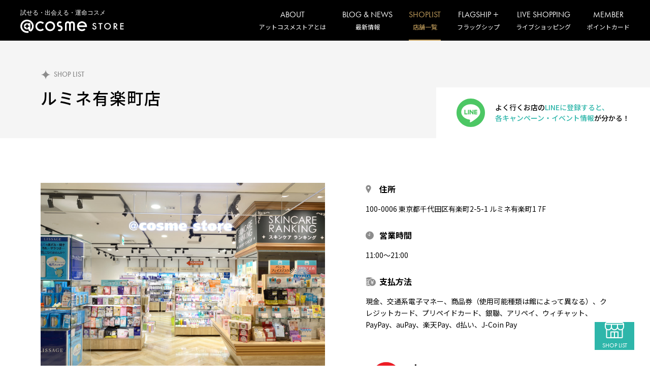

--- FILE ---
content_type: text/html; charset=UTF-8
request_url: https://www.cosme.net/store/shop/lumine-yurakucho/
body_size: 13970
content:
<!DOCTYPE html>
<html lang="ja">
<head>
<meta charset="UTF-8">
<!-- Google Tag Manager -->
<script>
    let container_id = 'GTM-5DMRW32';
    const production_domain = 'www.cosme.net';

    if (document.domain != production_domain) {
        container_id = 'GTM-KDWK7KMC';
    }

    (function(w,d,s,l,i){w[l]=w[l]||[];w[l].push({'gtm.start':
    new Date().getTime(),event:'gtm.js'});var f=d.getElementsByTagName(s)[0],
    j=d.createElement(s),dl=l!='dataLayer'?'&l='+l:'';j.async=true;j.src=
    'https://www.googletagmanager.com/gtm.js?id='+i+dl;f.parentNode.insertBefore(j,f);
    })(window,document,'script','dataLayer',container_id);
</script>
<!-- End Google Tag Manager -->
<title>ルミネ有楽町店 | アットコスメストア（@cosme STORE）</title>
<meta name="robots" content="index, follow">
<meta name="format-detection" content="telephone=no, email=yes">
<meta name="apple-mobile-web-app-capable" content="yes">
<meta name="viewport" content="width=device-width,initial-scale=1">

<meta name="description" content="ルミネ有楽町店のお店情報、お知らせをご案内します。">

<meta property="og:type" content="article">
<meta property="og:locale" content="ja">
<meta property="og:title" content="ルミネ有楽町店">
<meta property="og:site_name" content="アットコスメストア（@cosme STORE）">
<meta property="og:url" content="https://www.cosme.net/store/shop/lumine-yurakucho/">
<meta property="og:image" content="https://www.cosme.net/store/assets/img/common/ogp_store.png">
<meta property="og:description" content="ルミネ有楽町店のお店情報、お知らせをご案内します。">

<meta name="twitter:card" content="summary_large_image">
<meta name="twitter:image" content="https://www.cosme.net/store/assets/img/common/ogp_store.png">

<link rel="canonical" href="https://www.cosme.net/store/shop/lumine-yurakucho/" />


<link rel="icon" href="/store/assets/img/common/favicon_bk.ico" sizes="any">
<link rel="icon" href="/store/assets/img/common/favicon_bk.svg" type="image/svg+xml">
<link rel="apple-touch-icon" href="/store/assets/img/common/apple-touch-icon_bk.png" />


<link rel="preconnect" href="https://fonts.gstatic.com" crossorigin>
<link rel="stylesheet" href="https://fonts.googleapis.com/css2?family=Lato:wght@700&family=Noto+Sans+JP:wght@400;500;600;700&family=Pacifico&display=swap">
<link rel="stylesheet" href="https://use.typekit.net/ywk7xig.css">

<link rel="stylesheet" href="/store/assets/css/style.css?260109" />

<script type="module" src="/store/assets/js/main.js?260109"></script>

<script type="application/ld+json">
{
  "@context": "http://schema.org",
  "@type": "BreadcrumbList",
  "itemListElement": [
    {
      "@type": "ListItem",
      "position": "1",
      "name": "アットコスメストア（@cosme STORE）",
      "item": "https://www.cosme.net/store/"
    },
    {
      "@type": "ListItem",
      "position": "2",
      "name": "店舗一覧",
      "item": "https://www.cosme.net/store/shoplist/"
    },
    {
      "@type": "ListItem",
      "position": "3",
      "name": "ルミネ有楽町店",
      "item": "https://www.cosme.net/store/shop/lumine-yurakucho/"
    }
  ]
}
</script>


</head>
<body id="top">
<!-- Google Tag Manager (noscript) -->
<noscript><iframe src="https://www.googletagmanager.com/ns.html?id=GTM-5DMRW32" height="0" width="0" style="display:none;visibility:hidden"></iframe></noscript> 
<!-- End Google Tag Manager (noscript) -->
<svg aria-hidden="true" style="position: absolute; width: 0; height: 0; overflow: hidden;"> <symbol id="ico-arrow" viewBox="0 0 16 10"> <path d="M0.5 4.33356H12.5V6.33356H0.5V4.33356Z"></path> <path d="M9.84356 0.67627L15.5005 5.33321L9.84322 9.9905L9.84356 0.67627Z"></path> </symbol> <symbol id="ico-blank" viewBox="0 0 16 16"> <path fill-rule="evenodd" clip-rule="evenodd" d="M10 6H2V14H10V6ZM0 4V16H12V4H0Z"></path> <path d="M4 8.74224e-08H16V2H4V8.74224e-08Z"></path> <path d="M14 12L14 0L16 8.74224e-08V12H14Z"></path> </symbol> <symbol id="ico-shop" viewBox="0 0 38 32" fill="none"> <path d="M13 4.4H1V9.4C1 12.7 3.7 15.4 7 15.4C10.3 15.4 13 12.7 13 9.5V4.4ZM13 4.4V9.4C13 12.7 15.7 15.4 19 15.4C22.3 15.4 25 12.7 25 9.5V4.4M13 4.4H25M25 4.4V9.4C25 12.7 27.7 15.4 31 15.4C34.3 15.4 36.9 12.7 37 9.5V4.4H25ZM34.6004 14.3V29.7C34.6004 30.4 34.0004 30.9 33.3004 30.9H4.70039C4.00039 30.9 3.40039 30.4 3.40039 29.7V14.3M19 19.5V30.8M11.9004 19.5H26.0004V30.8H11.9004V19.5ZM36.8996 4.4H1.09961C1.09961 2.5 2.59961 1 4.49961 1H33.5996C35.3996 1 36.8996 2.5 36.8996 4.4Z" stroke="white" stroke-width="2" stroke-miterlimit="10" stroke-linecap="round" stroke-linejoin="round"></path> </symbol> <symbol id="shape-shine" viewBox="0 0 48 48"> <path d="M48 24C34.7184 24 24 13.2816 24 0C24 13.2816 13.2816 24 0 24C13.2816 24 24 34.7184 24 48C24 34.7184 34.7184 24 48 24Z"></path> </symbol> </svg>

<header class="c-header js-header">
	<div class="c-headerInner">
		<p class="c-headerLogo">
			<a href="/store/">
				<span class="cap">試せる・出会える・運命コスメ</span>
				<img class="logo" src="/store/assets/img/common/logo_store.svg" width="204" height="28" alt="@cosme STORE" decoding="async">
			</a>
		</p>
		<nav id="js-headerNav" class="c-headerNav">
			<ul class="c-headerNav__list">
				<li class="c-headerNav__item">
					<a href="/store/about/" class="c-headerNav__link">
						<p class="en">ABOUT</p>
						<p class="ja">アットコスメストアとは</p>
					</a>
				</li>
				<li class="c-headerNav__item">
					<a href="/store/blog/" class="c-headerNav__link">
						<p class="en">BLOG &amp; NEWS</p>
						<p class="ja">最新情報</p>
					</a>
				</li>
				<li class="c-headerNav__item">
					<a href="/store/shop/" class="c-headerNav__link is-active">
						<p class="en">SHOPLIST</p>
						<p class="ja">店舗一覧</p>
					</a>
				</li>
				<li class="c-headerNav__item c-headerNav__flagship js-megaTrigger" aria-expanded="false">
					<a class="c-headerNav__megatxt">
						<p class="en">FLAGSHIP</p>
						<p class="ja">フラッグシップ</p>
						<span class="icon"></span>
					</a>
					<div id="js-megaContent" class="c-headerNav__megacontent js-megaContent" aria-hidden="true">
						<div class="c-headerNav__megainner c-headerNav__tokyo">
							<div class="c-headerNav__megathumb">
								<img src="/store/assets/img/common/headerNav_thumb01.jpg" width="420" height="315" alt="" loading="lazy">
							</div>
							<a class="c-headerNav__megalink" href="/store/flagship/tokyo/">
								<p class="logo -tokyo"><span>@cosme TOKYO</span></p>
								<span class="c-arrow-circle " aria-hidden="true"><svg class="c-arrow" width="10" height="7" fill="#000"><use href="#ico-arrow"></use></svg></span>
							</a>
							<p class="c-headerNav__megainfo">
								<a class="about" href="/store/flagship/tokyo/about/">ABOUT TOKYO</a>
								<a class="guide" href="/store/flagship/tokyo/guide">FLOOR GUIDE</a>
							</p>
						</div>
						<div class="c-headerNav__megainner c-headerNav__osaka">
							<div class="c-headerNav__megathumb">
								<img src="/store/assets/img/common/headerNav_thumb02.jpg" width="420" height="315" alt="" loading="lazy">
                            </div>
							<a class="c-headerNav__megalink" href="/store/flagship/osaka/">
								<p class="logo -osaka"><span>@cosme OSAKA</span></p>
								<span class="c-arrow-circle " aria-hidden="true"><svg class="c-arrow" width="10" height="7" fill="#000"><use href="#ico-arrow"></use></svg></span>
							</a>
							<p class="c-headerNav__megainfo">
								<a class="about  is-disabled" href="/store/flagship/osaka/about/">ABOUT OSAKA</a>
								<a class="guide" href="/store/flagship/osaka/guide/">FLOOR GUIDE</a>
							</p>
						</div>
						<div class="c-headerNav__megainner c-headerNav__nagoya">
							<div class="c-headerNav__megathumb">
								<img src="/store/assets/img/common/headerNav_thumb_nagoya.jpg" width="420" height="315" alt="" loading="lazy">
							</div>
							<a class="c-headerNav__megalink" href="/store/flagship/nagoya/">
								<p class="logo -nagoya"><span>@cosme NAGOYA</span></p>
								<span class="c-arrow-circle " aria-hidden="true"><svg class="c-arrow" width="10" height="7" fill="#000"><use href="#ico-arrow"></use></svg></span>
							</a>
							<p class="c-headerNav__megainfo">
								<a class="about" href="/store/flagship/nagoya/about/">ABOUT NAGOYA</a>
								<a class="guide" href="/store/flagship/nagoya/guide/">FLOOR GUIDE</a>
							</p>
						</div>
						<svg class="c-headerNav__megashape" width="48" height="48" viewBox="0 0 48 48"><path d="M48 24C34.7184 24 24 13.2816 24 0C24 13.2816 13.2816 24 0 24C13.2816 24 24 34.7184 24 48C24 34.7184 34.7184 24 48 24Z" fill="#000"></path></svg>
					</div>
				</li>
				<li class="c-headerNav__item">
					<a href="/store/liveshopping/" class="c-headerNav__link">
						<p class="en">LIVE SHOPPING</p>
						<p class="ja">ライブショッピング</p>
					</a>
				</li>
				<li class="c-headerNav__item">
					<a href="/store/member/" class="c-headerNav__link">
						<p class="en">MEMBER</p>
						<p class="ja">ポイントカード</p>
					</a>
				</li>
			</ul>
		</nav>
		<button class="c-hamburger js-hamburger" aria-controls="js-headerNav" aria-expanded="false" type="button"><span class="c-hamburger__txt js-hamburger__txt">MENU</span></button>
	</div>
</header>
<main class="c-main">





<section class="shopdtl">
	<header class="c-dtlHead shopdtlHead">
		<div class="c-dtlHeadInner">
			<h1 class="c-dtlHeadTtl shopdtlHeadTtl">
				<span class="c-dtlHeadTtl__sub" style="color: #8C8C8C;">
					<svg class="c-dtlHeadTtl__shape" width="20" height="20" viewBox="0 0 48 48" aria-hidden="true"><use xlink:href="#shape-shine" fill="#8C8C8C"></use></svg>
					SHOP LIST
				</span>
				<span class="c-dtlHeadTtl__main">ルミネ有楽町店</span>
            	
			</h1>
			<div class="c-dtlHeadBnr shopdtlHeadBnr">
				<img class="c-dtlHeadBnr__ico" src="/store/assets/img/common/ico_line.svg" width="56" height="56" alt="" decoding="async">
				<p class="c-dtlHeadBnr__txt">
					<span>よく行くお店の<em>LINEに登録すると、</em><br><em>各キャンペーン・イベント情報</em>が分かる！</span>
				</p>
			</div>
		</div>
	</header>

	<div class="c-inner shopdtlInner">
		<div class="shopdtlCol">
			<div class="shopdtlColLeft">
				<img class="shopdtlColLeft__thumb" src="/store/upload/lumine_yurakucho_img1.jpg" alt="" width="560" height="373" decoding="async">
				<div class="shopdtlColLeft__cap">
					<p class="txt">Follow Us</p>
					<ul class="shopdtlColLeft__sns">


						<li class="item"><a class="link ico-line" href="https://aura-mico.jp/qr-codes/8107/s" target="_blank" rel="noopener noreferrer">
							<span>LINE</span>
						</a></li>
					</ul>
				</div>
		</div>
		<div class="shopdtlColRight">
			<div class="shopdtlColRight__item shopdtlColRight__address">
			<h3 class="ttl">
				<img class="pin" src="/store/assets/img/ico/ico_pin.svg" width="11" height="16" alt="" decoding="async">
				<span>住所</span>
			</h3>
			<p class="txt">100-0006 東京都千代田区有楽町2-5-1 ルミネ有楽町1 7F</p>
		</div>
		<div class="shopdtlColRight__item shopdtlColRight__time">
			<h3 class="ttl">
				<img class="clock" src="/store/assets/img/ico/ico_clock.svg" width="16" height="16" alt="" decoding="async">
				<span>営業時間</span>
			</h3>
			<p class="txt">
				<span class="open">11:00～21:00</span>
				
			</p>
		</div>

		<div class="shopdtlColRight__item shopdtlColRight__pay">
			<h3 class="ttl">
				<img class="pay" src="/store/assets/img/ico/ico_pay.svg" width="21" height="19" alt="" decoding="async">
				<span>支払方法</span>
			</h3>
			<p class="txt">現金、交通系電子マネー、商品券（使用可能種類は館によって異なる）、クレジットカード、プリペイドカード、銀聯、アリペイ、ウィチャット、PayPay、auPay、楽天Pay、d払い、J-Coin Pay</p>
		</div>


		<div class="shopdtlColRight__taxfree"><img alt="Japan. Tax-free Shop" height="255" src="/store/assets/img/common/tax-free.png" width="570" decoding="async"></div>
		<div class="c-btn shopdtlColRight__btn c-btnStore">
			<a class="c-btnLink" href="https://www.cosme.net/shop/lumine-yurakucho/brands/" target="_blank" rel="noopener noreferrer">
				<span class="c-btnTxt">取扱ブランド・商品</span>
			</a>
		</div>


	</div>
</div>

<div class="shopdtlMap"><iframe src="https://www.google.com/maps/embed?pb=!1m18!1m12!1m3!1d3241.143289352109!2d139.7602580118481!3d35.67347363028501!2m3!1f0!2f0!3f0!3m2!1i1024!2i768!4f13.1!3m3!1m2!1s0x60188be5ad36142b%3A0x269b1354489656ae!2zQGNvc21lIFNUT1JFIOODq-ODn-ODjeaciealveeUuuW6l--8iOOCouODg-ODiOOCs-OCueODoeOCueODiOOCou-8iQ!5e0!3m2!1sja!2sjp!4v1692621898394!5m2!1sja!2sjp" width="600" height="450" style="border:0;" allowfullscreen="" loading="lazy" referrerpolicy="no-referrer-when-downgrade"></iframe></div>
		</div>
	</section>




	<section class="shopdtlblog">
		<div class="c-inner shopdtlblogInner">
			<h2 class="c-secTtl c-secTtlTop shopdtlblogTtl"><span class="c-secTtlInner">
				<svg class="c-secTtl__shape" width="20" height="20" viewBox="0 0 48 48" aria-hidden="true"><use xlink:href="#shape-shine" fill="#8C8C8C"></use></svg>
				<span class="c-secTtl__sub" style="color: #8C8C8C;">店舗別情報</span>
				<span class="c-secTtl__main">BLOG &amp; NEWS</span>
			</span></h2>
			<div class="c-post c-blogPost js-blogPost">
				<ul class="c-postList c-blogList">

<li class="c-postItem c-blogItem store-blogItem">
	<a href="https://www.cosme.net/beautist/article/2704782" target="_blank">
		<figure><img src="/store/upload/b2908826fb507c2aa082a2ab4e3b622d41f1736a.png" width="336" height="224" alt="" decoding="async"></figure>
		<p class="c-postTag c-blogItem__tag">
			
			
			<span class="c-postTag__cat c-blogItem__cat">NEWS</span>
			<time class="c-postTag__date c-blogItem__date" datetime="2025-11-19T12:22:38+09:00">2025.11.19</time>
		</p>
		<h3 class="c-postDesc c-blogItem__desc">
			＼@cosme Beauty DAYで買いたい！／スタッフ溺愛のベスコス受賞アイテム
		</h3>
	</a>
</li>




<li class="c-postItem c-blogItem store-blogItem">
	<a href="https://www.cosme.net/beautist/article/2703031" target="_blank">
		<figure><img src="/store/upload/8db9d55f08b736a369f4430a1d1b514984c6d16a.png" width="336" height="224" alt="" decoding="async"></figure>
		<p class="c-postTag c-blogItem__tag">
			
			
			<span class="c-postTag__cat c-blogItem__cat">EVENT</span>
			<time class="c-postTag__date c-blogItem__date" datetime="2025-11-05T10:10:05+09:00">2025.11.05</time>
		</p>
		<h3 class="c-postDesc c-blogItem__desc">
			【@cosme BEAUTY DAY 2025】お店のお得なキャンペーンまとめ＆お店攻略術
		</h3>
	</a>
</li>




<li class="c-postItem c-blogItem store-blogItem">
	<a href="https://www.cosme.com/campaign/beautyday/" target="_blank">
		<figure><img src="/store/upload/144175a344747c08d12470c4882312968f3e7934.png" width="336" height="224" alt="" decoding="async"></figure>
		<p class="c-postTag c-blogItem__tag">
			
			
			<span class="c-postTag__cat c-blogItem__cat">EVENT</span>
			<time class="c-postTag__date c-blogItem__date" datetime="2025-10-08T12:00:00+09:00">2025.10.08</time>
		</p>
		<h3 class="c-postDesc c-blogItem__desc">
			【@cosme BEAUTY DAY】  2025開催のお知らせ★
		</h3>
	</a>
</li>




<li class="c-postItem c-blogItem store-blogItem">
	<a href="https://www.istyle.co.jp/news/press/2025/05/0520.html" target="_blank">
		<figure><img src="/store/assets/img/blog/common/blogThumb_def02.jpg" width="336" height="224" alt="" decoding="async"></figure>
		<p class="c-postTag c-blogItem__tag">
			
			
			<span class="c-postTag__cat c-blogItem__cat">INFORMATION</span>
			<time class="c-postTag__date c-blogItem__date" datetime="2025-05-20T16:56:19+09:00">2025.05.20</time>
		</p>
		<h3 class="c-postDesc c-blogItem__desc">
			「@cosme STORE　ニュウマン高輪店」2025年9月12日オープン！
		</h3>
	</a>
</li>




<li class="c-postItem c-blogItem store-blogItem">
	<a href="https://www.cosme.net/beautist/article/2697873" target="_blank">
		<figure><img src="/store/upload/25SS_dcr_LINE%40cosme_yokohama_600x400_v1.jpg" width="336" height="224" alt="" decoding="async"></figure>
		<p class="c-postTag c-blogItem__tag">
			
			
			<span class="c-postTag__cat c-blogItem__cat">EVENT</span>
			<time class="c-postTag__date c-blogItem__date" datetime="2025-03-12T18:17:42+09:00">2025.03.12</time>
		</p>
		<h3 class="c-postDesc c-blogItem__desc">
			【ルミネ横浜店】＼ELIXIR／デーケアレボリューションシリーズリニューアル記念イベント開催！
		</h3>
	</a>
</li>




<li class="c-postItem c-blogItem store-blogItem">
	<a href="https://istyle.collasq.com/index.php?solution_id=1180" target="_blank">
		<figure><img src="/store/assets/img/blog/common/blogThumb_def02.jpg" width="336" height="224" alt="" decoding="async"></figure>
		<p class="c-postTag c-blogItem__tag">
			
			
			<span class="c-postTag__cat c-blogItem__cat">INFORMATION</span>
			<time class="c-postTag__date c-blogItem__date" datetime="2025-02-18T10:30:00+09:00">2025.02.18</time>
		</p>
		<h3 class="c-postDesc c-blogItem__desc">
			＠cosme推奨環境の変更について
		</h3>
	</a>
</li>



				</ul><!-- /.c-blogList -->
	<div class="c-accordion store-accordion" aria-expanded="false">
	<button class="c-accordionBtn c-accordionOpen">
		MORE
		<span class="c-arrow-circle -store" aria-hidden="true"><svg class="c-arrow" width="15" height="10" fill="#fff"><use xlink:href="#ico-arrow"></use></svg></span>
	</button>
	<div class="c-accordionContent" aria-hidden="true">
		<div class="c-blogPost js-blogPost">
	<ul class="c-blogList">
<li class="c-postItem c-blogItem store-blogItem">
	<a href="https://www.cosme.net/beautist/article/2696380" target="_blank">
		<figure><img src="/store/upload/beadb16af48dd4d460f0294b1792f7da6b0dc51f.jpg" width="336" height="224" alt="" decoding="async"></figure>
		<p class="c-postTag c-blogItem__tag">
			
			
			<span class="c-postTag__cat c-blogItem__cat">EVENT</span>
			<time class="c-postTag__date c-blogItem__date" datetime="2025-01-27T12:36:08+09:00">2025.01.27</time>
		</p>
		<h3 class="c-postDesc c-blogItem__desc">
			【ルミネ横浜店】浴びるだけ、全身洗える「まさつゼロ発想」のシャワーヘッド誕生！　ポップアップイベント開催
		</h3>
	</a>
</li>




<li class="c-postItem c-blogItem store-blogItem">
	<a href="https://www.cosme.net/beautist/article/2693794" target="_blank">
		<figure><img src="/store/upload/424bdb50d4b8624a1930aa2abbcabb02a4bc2aad.jpg" width="336" height="224" alt="" decoding="async"></figure>
		<p class="c-postTag c-blogItem__tag">
			
			
			<span class="c-postTag__cat c-blogItem__cat">EVENT</span>
			<time class="c-postTag__date c-blogItem__date" datetime="2024-10-04T10:00:00+09:00">2024.10.04</time>
		</p>
		<h3 class="c-postDesc c-blogItem__desc">
			【ルミネ横浜店】特典・サンプルあり★DECENCIA「つつむシリーズ」のリニューアル発売を記念してルミネ横浜でポップアップを開催！
		</h3>
	</a>
</li>




<li class="c-postItem c-blogItem store-blogItem">
	<a href="https://www.cosme.com/campaign/beautyday/" target="_blank">
		<figure><img src="/store/upload/74eba46b271d675daf69bd3505514b04463064ae.png" width="336" height="224" alt="" decoding="async"></figure>
		<p class="c-postTag c-blogItem__tag">
			
			
			<span class="c-postTag__cat c-blogItem__cat">EVENT</span>
			<time class="c-postTag__date c-blogItem__date" datetime="2023-10-04T15:44:56+09:00">2023.10.04</time>
		</p>
		<h3 class="c-postDesc c-blogItem__desc">
			12/1（金）～12/3（日）の3日間、年に1度のコスメ祭り「@cosme BEAUTY DAY 2023」開催★
		</h3>
	</a>
</li>




<li class="c-postItem c-blogItem store-blogItem">
	<a href="https://www.cosme.net/beautist/article/2680501" target="_blank">
		<figure><img src="/store/upload/TOP-min%20%2819%29.jpg" width="336" height="224" alt="" decoding="async"></figure>
		<p class="c-postTag c-blogItem__tag">
			
			
			<span class="c-postTag__cat c-blogItem__cat">NEWS</span>
			<time class="c-postTag__date c-blogItem__date" datetime="2023-09-04T19:48:00+09:00">2023.09.04</time>
		</p>
		<h3 class="c-postDesc c-blogItem__desc">
			【ランキング】どんな仕上がりも叶っちゃう♪「リキッドファンデーション」TOP5☆
		</h3>
	</a>
</li>




<li class="c-postItem c-blogItem store-blogItem">
	<a href="https://www.cosme.net/beautist/article/2680506" target="_blank">
		<figure><img src="/store/upload/TOP-min%20%2818%29.jpg" width="336" height="224" alt="" decoding="async"></figure>
		<p class="c-postTag c-blogItem__tag">
			
			
			<span class="c-postTag__cat c-blogItem__cat">NEWS</span>
			<time class="c-postTag__date c-blogItem__date" datetime="2023-09-04T19:28:00+09:00">2023.09.04</time>
		</p>
		<h3 class="c-postDesc c-blogItem__desc">
			【教えて＠cosme STORE】季節の変わり目の肌トラブルに！カテゴリ別おすすめアイテム３選！
		</h3>
	</a>
</li>




<li class="c-postItem c-blogItem store-blogItem">
	<a href="https://www.cosme.net/beautist/article/2680270" target="_blank">
		<figure><img src="/store/upload/TOP-min%20%2817%29.jpg" width="336" height="224" alt="" decoding="async"></figure>
		<p class="c-postTag c-blogItem__tag">
			
			
			<span class="c-postTag__cat c-blogItem__cat">NEWS</span>
			<time class="c-postTag__date c-blogItem__date" datetime="2023-08-28T19:00:00+09:00">2023.08.28</time>
		</p>
		<h3 class="c-postDesc c-blogItem__desc">
			【ランキング】ふんわりナチュラル美肌になれる「ルースパウダー」TOP5☆
		</h3>
	</a>
</li>

				</ul><!-- /.c-blogList -->

    </div><!-- /c-blogPost -->
		<button class="c-accordionBtn c-accordionClose">
			CLOSE
			<span class="c-arrow-circle -store" aria-hidden="true"><svg class="c-arrow" width="15" height="10" fill="#fff"><use xlink:href="#ico-arrow"></use></svg></span>
		</button>
	</div>
</div>

    </div><!-- /c-blogPost -->
        </div><!-- /c-inner shopdtlblogInner -->
    </section><!-- /.shopdtlblog -->

<section class="shopcampaign">
		<div class="c-inner shopcampaignInner">


			<h2 class="c-secTtl c-secTtlTop shopcampaignTtl"><span class="c-secTtlInner">
				<svg class="c-secTtl__shape" width="20" height="20" viewBox="0 0 48 48" aria-hidden="true"><use xlink:href="#shape-shine" fill="#8C8C8C"></use></svg>
				<span class="c-secTtl__sub" style="color: #8C8C8C;">お得なキャンペーン</span>
				<span class="c-secTtl__main">CAMPAIGN</span>
			</span></h2>
			<div class="splide shopcampaignSlider">
				<div class="splide__arrows c-sliderArrows  shopcampaignSlider__btn">
					<button class="splide__arrow splide__arrow--prev" data-fill="green"></button>
					<button class="splide__arrow splide__arrow--next" data-fill="green"></button>
				</div>
				<div class="splide__track">
					<ul class="splide__list">
<li class="splide__slide shopcampaignSlide"><a href="https://www.cosme.com/static/campaign/dir/2509/" target="_blank" rel="noopener noreferrer" class="shopcampaignLink">
		<img src="/store/upload/59_bnr_heibaiCP2509_web_1440_960.png" width="336" height="224" alt="" decoding="async">
		<div class="shopcampaignSlide__icon"></div>
	</a></li>



<li class="splide__slide shopcampaignSlide"><a href="https://www.cosme.net/beautist/article/2681041" target="_blank" rel="noopener noreferrer" class="shopcampaignLink">
		<img src="/store/upload/e24e99717f6c6bfe7161d1bcdb9d81b80d9e18e0.png" width="336" height="224" alt="" decoding="async">
		<div class="shopcampaignSlide__icon"></div>
	</a></li>



<li class="splide__slide shopcampaignSlide"><a href="https://www.cosme.com/static/campaign/dir/2308/" target="_blank" rel="noopener noreferrer" class="shopcampaignLink">
		<img src="/store/upload/56e58d7256e6264be85ddd6f0ae54bc87f0d0f96.png" width="336" height="224" alt="" decoding="async">
		<div class="shopcampaignSlide__icon"></div>
	</a></li>
					</ul>
				</div>
			</div>


			<a href="/store/shop/" class="shopBack">店舗一覧に戻る</a>
	</div>
</section>

<nav class="c-breadcrumb">
	<div class="c-breadcrumbInner">
		<ul class="c-breadcrumbList">
			<li class="c-breadcrumbItem"><a href="/store/" class="c-breadcrumbItem__link">TOP</a></li>
			<li class="c-breadcrumbItem"><a href="/store/shop/" class="c-breadcrumbItem__link">SHOPLIST</a></li>
			<li class="c-breadcrumbItem"><span>ルミネ有楽町店</span></li>
		</ul>
	</div>
</nav>

<section class="c-sns store-sns">
	<div class="c-inner c-snsInner">
		<h2 class="c-snsTtl">
			<span class="c-snsTtl__shop">SNS OF store</span>
			<span class="c-snsTtl__follow">FOLLOW US</span>
		</h2>
		<ul class="c-snsList c-snsCol2">
			<li class="c-snsItem">
				<a class="c-snsLink" href="https://twitter.com/atcosmeokaimono" target="_blank" rel="noopener noreferrer">
					<img class="c-snsLink__ico" src="/store/assets/img/common/ico_x.svg" width="50" height="50" alt="" decoding="async">
					<div class="c-snsLink__txt">
						<p class="c-snsLink__name">X（旧Twitter）</p>
						<p class="c-snsLink__ext">@atcosmeokaimono</p>
					</div>
				</a>
			</li>
			<li class="c-snsItem">
				<a class="c-snsLink" href="https://aura-mico.jp/qr-codes/6992/preview" target="_blank" rel="noopener noreferrer">
					<img class="c-snsLink__ico" src="/store/assets/img/common/ico_line.svg" width="50" height="50" alt="" decoding="async">
					<div class="c-snsLink__txt">
						<p class="c-snsLink__name">LINE</p>
						<p class="c-snsLink__ext">@cosmestore</p>
					</div>
				</a>
			</li>
		</ul>
	</div>
</section>


</main>

<footer class="c-footer js-footer">
	<div class="c-footerInner">
		<div class="c-footerCol">
			<h2 class="c-footerLogo">
				<img class="logo" src="/store/assets/img/common/logo_store.svg" width="251" height="34" alt="@cosme STORE" decoding="async">
				<span class="cap">試せる・出会える・運命コスメ</span>
			</h2>
			<ul class="c-footerNav">
				<li class="c-footerNav__item c-footerNav__about">
					<a class="en" href="/store/about/">ABOUT</a>
				</li>
				<li class="c-footerNav__item c-footerNav__blog">
					<a class="en" href="/store/blog/">BLOG &amp; NEWS</a>
				</li>
				<li class="c-footerNav__item c-footerNav__lineshopping">
					<a class="en" href="/store/liveshopping/">LIVE SHOPPING</a>
				</li>
				<li class="c-footerNav__item c-footerNav__flagship">
					<p>FLAGSHIP</p>
					<p class="c-footerNav__flagshipDtl">
						<a href="/store/flagship/tokyo/">TOKYO</a>
						<a href="/store/flagship/osaka/">OSAKA</a>
						<a href="/store/flagship/nagoya/">NAGOYA</a>
					</p>
				</li>
				<li class="c-footerNav__item c-footerNav__shop">
					<a class="en" href="/store/shop/">SHOPLIST</a>
				</li>
				<li class="c-footerNav__item c-footerNav__member">
					<a class="en" href="/store/member/">MEMBER</a>
				</li>
			</ul>
			<div class="c-footerService">
				<h3 class="c-footerService__ttl en">OTHER SERVICE</h3>
				<ul class="c-footerService__list">
					<li class="c-footerService__item">
						<a href="https://www.cosme.net/" target="_blank" rel="noopener noreferrer">
							<picture>
								<source srcset="/store/assets/img/common/footer_service01.jpg" media="(min-width: 768px)">
								<img src="/store/assets/img/common/footer_service01_sp.jpg" width="240" height="60" alt="@cosme（アットコスメ）">
							</picture>
						</a>
					</li>
					<li class="c-footerService__item">
						<a href="https://www.cosme.com/" target="_blank" rel="noopener noreferrer">
							<picture>
								<source srcset="/store/assets/img/common/footer_service02.jpg" media="(min-width: 768px)">
								<img src="/store/assets/img/common/footer_service02_sp.jpg" width="240" height="60" alt="@cosme SHOPPING（アットコスメショッピング）">
							</picture>
						</a>
					</li>
				</ul>
			</div>
			<a href="#top" class="c-footerPageTop" aria-label="ページTOPへ戻る">
				<span class="c-arrow-circle " aria-hidden="true"><svg class="c-arrow" width="15" height="10" fill="#fff"><use xlink:href="#ico-arrow"></use></svg></span>
			</a>
		</div>
	</div>
	<div class="c-footerOther">
		<ul class="c-footerOther__link">
			<li class="c-footerOther__item">
				<a href="https://istylecareer.cosme.net/cosmestore-recruit/" target="_blank" rel="noopener noreferrer">
					<span>採用</span>
				</a>
			</li>
			<li class="c-footerOther__item">
				<a href="https://is-retail.istyle.co.jp/" target="_blank" rel="noopener noreferrer">
					<span>運営会社</span>
				</a>
			</li>
			<li class="c-footerOther__item c-footerOther__contact">
				<a href="https://business.cosme.net/contact/" target="_blank" rel="noopener noreferrer">
					<span>お問い合わせ（お取引先様）</span>
				</a>
			</li>
			<li class="c-footerOther__item c-footerOther__contact">
				<a href="https://www.cosme.com/contact/index.php?shop_id=1" target="_blank" rel="noopener noreferrer">
					<span>お問い合わせ（お客様）</span>
				</a>
			</li>
			<li class="c-footerOther__item">
				<a href="/store/faq">Q&amp;A</a>
			</li>
			<li class="c-footerOther__item">
				<a href="https://is-retail.istyle.co.jp/privacy/" target="_blank" rel="noopener noreferrer">
					<span>プライバシーポリシー</span>
				</a>
			</li>
			<li class="c-footerOther__item">
				<a href="https://www.istyle.co.jp/csr/materiality/compliance/#customer" target="_blank">カスタマーハラスメント</a>
			</li>
			<li class="c-footerOther__item">
				<a href="/store/sitemap/">サイトマップ</a>
			</li>
		</ul>
		<ul class="c-footerOther__info">
			<li class="c-footerOther__bnr">
				<img src="/store/assets/img/common/footer_bnr.jpg" width="140" height="34" alt="@cosme運営方針" decoding="async">
			</li>
			<li class="c-footerOther__copyright en">&copy;istyle retail Inc.</li>
		</ul>
	</div>
</footer>
<section class="c-shopModal">
	<button class="c-shopModalOpen js-shopModalOpen" type="button" aria-expanded="false" data-inview="false">
		<svg class="ico-shop " width="38" height="32" stroke="#000" stroke-width="2"><use xlink:href="#ico-shop"></use></svg>
		<span class="c-shopModalOpen__txt">SHOP LIST</span>
	</button>

	<div class="c-shopModalArea js-shopModalArea" aria-hidden="true">
		<button class="c-shopModalClose js-shopModalClose" type="button"><span class="txt">CLOSE</span></button>
		<div class="c-shopModalInner">
			<h2 class="c-secTtl c-shopModalTtl"><span class="c-secTtlInner">
				<svg class="c-secTtl__shape" width="20" height="20" viewBox="0 0 48 48" aria-hidden="true"><use xlink:href="#shape-shine" fill="#8C8C8C"></use></svg>
				<span class="c-secTtl__sub" style="color: #8C8C8C;">店舗一覧</span>
				<span class="c-secTtl__main">SHOP LIST</span>
			</span></h2>
			<section class="c-shopModalTable">				<h3 class="c-shopModalTable__ttl">北海道</h3>								<ul class="c-shopModalTable__list ">		<li class="c-shopModalTable__item ">			<div class="c-shopModalTable__thumb"><a href="/store/shop/sapporo-stellarplace/">				<div class="c-shopModalTable__img"><img src="/store/upload/_R8A6996%20%281%29.jpg" alt="" loading="lazy"></div>				            </a></div>			<div class="c-shopModalTable__info ">				<h4 class="c-shopModalTable__name "><a href="/store/shop/sapporo-stellarplace/">					<span class="txt">札幌ステラプレイス店</span>					<span class="c-arrow-circle " aria-hidden="true"><svg class="c-arrow" width="10" height="7" fill="#fff"><use xlink:href="#ico-arrow"></use></svg></span>				</a></h4>												<address class="c-shopModalTable__address">					<img class="pin" src="/store/assets/img/ico/ico_pin.svg" width="11" height="16" alt="" decoding="async">					<p>060-0005 北海道札幌市中央区北５条西２丁目 札幌ステラプレイス EAST４F</p>				</address>				<div class="c-shopModalTable__desc">					<img class="clock" src="/store/assets/img/ico/ico_clock.svg" width="16" height="16" alt="" decoding="async">					<p class="c-shopModalTable__time">						<span class="c-shopModalTable__open ">10:00～21:00</span>											</p>				</div>				<div class="c-shopModalTable__taxfree"><img alt="Japan. Tax-free Shop" src="/store/assets/img/common/tax-free.png" decoding="async" height="255" width="570"></div>			</div>		</li>		<li class="c-shopModalTable__item ">			<div class="c-shopModalTable__thumb"><a href="/store/shop/tsutaya-sapporo/">				<div class="c-shopModalTable__img"><img src="/store/upload/tsutaya_sapporo_thumb.jpg" alt="" loading="lazy"></div>				            </a></div>			<div class="c-shopModalTable__info ">				<h4 class="c-shopModalTable__name "><a href="/store/shop/tsutaya-sapporo/">					<span class="txt">TSUTAYA <br>札幌美しが丘店</span>					<span class="c-arrow-circle " aria-hidden="true"><svg class="c-arrow" width="10" height="7" fill="#fff"><use xlink:href="#ico-arrow"></use></svg></span>				</a></h4>												<address class="c-shopModalTable__address">					<img class="pin" src="/store/assets/img/ico/ico_pin.svg" width="11" height="16" alt="" decoding="async">					<p>004-0813 北海道札幌市清田区美しが丘3条4丁目1番10号</p>				</address>				<div class="c-shopModalTable__desc">					<img class="clock" src="/store/assets/img/ico/ico_clock.svg" width="16" height="16" alt="" decoding="async">					<p class="c-shopModalTable__time">						<span class="c-shopModalTable__open ">10:00〜20:00</span>											</p>				</div>							</div>		</li>		<li class="c-shopModalTable__item ">			<div class="c-shopModalTable__thumb"><a href="/store/shop/tsutaya-hakodate/">				<div class="c-shopModalTable__img"><img src="/store/upload/tsutaya_hakodate_thumb.jpg" alt="" loading="lazy"></div>				            </a></div>			<div class="c-shopModalTable__info ">				<h4 class="c-shopModalTable__name "><a href="/store/shop/tsutaya-hakodate/">					<span class="txt">TSUTAYA 函館蔦屋書店</span>					<span class="c-arrow-circle " aria-hidden="true"><svg class="c-arrow" width="10" height="7" fill="#fff"><use xlink:href="#ico-arrow"></use></svg></span>				</a></h4>												<address class="c-shopModalTable__address">					<img class="pin" src="/store/assets/img/ico/ico_pin.svg" width="11" height="16" alt="" decoding="async">					<p>041-0802 北海道函館市石川町85-1 1F</p>				</address>				<div class="c-shopModalTable__desc">					<img class="clock" src="/store/assets/img/ico/ico_clock.svg" width="16" height="16" alt="" decoding="async">					<p class="c-shopModalTable__time">						<span class="c-shopModalTable__open ">11:00～20:00 </span>											</p>				</div>				<div class="c-shopModalTable__taxfree"><img alt="Japan. Tax-free Shop" src="/store/assets/img/common/tax-free.png" decoding="async" height="255" width="570"></div>			</div>		</li>		</ul>			</section>			<section class="c-shopModalTable">				<h3 class="c-shopModalTable__ttl">関東</h3>								<ul class="c-shopModalTable__list ">		<li class="c-shopModalTable__item ">			<div class="c-shopModalTable__thumb"><a href="/store/shop/tokyo/">				<div class="c-shopModalTable__img"><img src="/store/upload/cosme_tokyo_thumb.jpg" alt="" loading="lazy"></div>				<p class="c-shopModalTable__tag is-flagship ">FLAGSHIP</p>            </a></div>			<div class="c-shopModalTable__info ">				<h4 class="c-shopModalTable__name "><a href="/store/shop/tokyo/">					<span class="txt">@cosme TOKYO</span>					<span class="c-arrow-circle " aria-hidden="true"><svg class="c-arrow" width="10" height="7" fill="#fff"><use xlink:href="#ico-arrow"></use></svg></span>				</a></h4>								<p class="c-shopModalTable__map"><a href="https://atcosme-map.com/tokyo/top?lang=ja" target="_blank" onclick="gtag('event', 'click_storelist');">					<span class="txt">@cosme TOKYO店内MAP</span>				</a></p>								<address class="c-shopModalTable__address">					<img class="pin" src="/store/assets/img/ico/ico_pin.svg" width="11" height="16" alt="" decoding="async">					<p>150-0001 東京都渋谷区神宮前1丁目14-27</p>				</address>				<div class="c-shopModalTable__desc">					<img class="clock" src="/store/assets/img/ico/ico_clock.svg" width="16" height="16" alt="" decoding="async">					<p class="c-shopModalTable__time">						<span class="c-shopModalTable__open ">11:00～21:00</span>											</p>				</div>				<div class="c-shopModalTable__taxfree"><img alt="Japan. Tax-free Shop" src="/store/assets/img/common/tax-free.png" decoding="async" height="255" width="570"></div>			</div>		</li>		<li class="c-shopModalTable__item ">			<div class="c-shopModalTable__thumb"><a href="/store/shop/lumine-shinjuku/">				<div class="c-shopModalTable__img"><img src="/store/upload/lumine_shinjyuku_thumb.jpg" alt="" loading="lazy"></div>				            </a></div>			<div class="c-shopModalTable__info ">				<h4 class="c-shopModalTable__name "><a href="/store/shop/lumine-shinjuku/">					<span class="txt">ルミネエスト新宿店</span>					<span class="c-arrow-circle " aria-hidden="true"><svg class="c-arrow" width="10" height="7" fill="#fff"><use xlink:href="#ico-arrow"></use></svg></span>				</a></h4>												<address class="c-shopModalTable__address">					<img class="pin" src="/store/assets/img/ico/ico_pin.svg" width="11" height="16" alt="" decoding="async">					<p>160-0022 東京都新宿区新宿3-38-1<br>ルミネエスト新宿店 B2F</p>				</address>				<div class="c-shopModalTable__desc">					<img class="clock" src="/store/assets/img/ico/ico_clock.svg" width="16" height="16" alt="" decoding="async">					<p class="c-shopModalTable__time">						<span class="c-shopModalTable__open ">平日／11:00～21:00　土日祝／10:30～21:00</span>											</p>				</div>				<div class="c-shopModalTable__taxfree"><img alt="Japan. Tax-free Shop" src="/store/assets/img/common/tax-free.png" decoding="async" height="255" width="570"></div>			</div>		</li>		<li class="c-shopModalTable__item ">			<div class="c-shopModalTable__thumb"><a href="/store/shop/marui-ueno/">				<div class="c-shopModalTable__img"><img src="/store/upload/marui_ueno_thumb.jpg" alt="" loading="lazy"></div>				            </a></div>			<div class="c-shopModalTable__info ">				<h4 class="c-shopModalTable__name "><a href="/store/shop/marui-ueno/">					<span class="txt">上野マルイ店</span>					<span class="c-arrow-circle " aria-hidden="true"><svg class="c-arrow" width="10" height="7" fill="#fff"><use xlink:href="#ico-arrow"></use></svg></span>				</a></h4>												<address class="c-shopModalTable__address">					<img class="pin" src="/store/assets/img/ico/ico_pin.svg" width="11" height="16" alt="" decoding="async">					<p>110-8502 東京都台東区上野6-15-1<br>上野マルイ店 B1F</p>				</address>				<div class="c-shopModalTable__desc">					<img class="clock" src="/store/assets/img/ico/ico_clock.svg" width="16" height="16" alt="" decoding="async">					<p class="c-shopModalTable__time">						<span class="c-shopModalTable__open ">11:00～20:00</span>											</p>				</div>				<div class="c-shopModalTable__taxfree"><img alt="Japan. Tax-free Shop" src="/store/assets/img/common/tax-free.png" decoding="async" height="255" width="570"></div>			</div>		</li>		<li class="c-shopModalTable__item ">			<div class="c-shopModalTable__thumb"><a href="/store/shop/lumine-ikebukuro/">				<div class="c-shopModalTable__img"><img src="/store/upload/_R8A2881.jpg" alt="" loading="lazy"></div>				            </a></div>			<div class="c-shopModalTable__info ">				<h4 class="c-shopModalTable__name "><a href="/store/shop/lumine-ikebukuro/">					<span class="txt">ルミネ池袋店</span>					<span class="c-arrow-circle " aria-hidden="true"><svg class="c-arrow" width="10" height="7" fill="#fff"><use xlink:href="#ico-arrow"></use></svg></span>				</a></h4>												<address class="c-shopModalTable__address">					<img class="pin" src="/store/assets/img/ico/ico_pin.svg" width="11" height="16" alt="" decoding="async">					<p>171-0021 東京都豊島区西池袋1-11-1<br>ルミネ池袋 7F</p>				</address>				<div class="c-shopModalTable__desc">					<img class="clock" src="/store/assets/img/ico/ico_clock.svg" width="16" height="16" alt="" decoding="async">					<p class="c-shopModalTable__time">						<span class="c-shopModalTable__open ">11:00～21:00</span>											</p>				</div>				<div class="c-shopModalTable__taxfree"><img alt="Japan. Tax-free Shop" src="/store/assets/img/common/tax-free.png" decoding="async" height="255" width="570"></div>			</div>		</li>		<li class="c-shopModalTable__item ">			<div class="c-shopModalTable__thumb"><a href="/store/shop/lumine-yurakucho/">				<div class="c-shopModalTable__img"><img src="/store/upload/lumine_yurakucho_thumb.jpg" alt="" loading="lazy"></div>				            </a></div>			<div class="c-shopModalTable__info ">				<h4 class="c-shopModalTable__name "><a href="/store/shop/lumine-yurakucho/">					<span class="txt">ルミネ有楽町店</span>					<span class="c-arrow-circle " aria-hidden="true"><svg class="c-arrow" width="10" height="7" fill="#fff"><use xlink:href="#ico-arrow"></use></svg></span>				</a></h4>												<address class="c-shopModalTable__address">					<img class="pin" src="/store/assets/img/ico/ico_pin.svg" width="11" height="16" alt="" decoding="async">					<p>100-0006 東京都千代田区有楽町2-5-1<br>ルミネ有楽町1 7F</p>				</address>				<div class="c-shopModalTable__desc">					<img class="clock" src="/store/assets/img/ico/ico_clock.svg" width="16" height="16" alt="" decoding="async">					<p class="c-shopModalTable__time">						<span class="c-shopModalTable__open ">11:00～21:00</span>											</p>				</div>				<div class="c-shopModalTable__taxfree"><img alt="Japan. Tax-free Shop" src="/store/assets/img/common/tax-free.png" decoding="async" height="255" width="570"></div>			</div>		</li>		<li class="c-shopModalTable__item ">			<div class="c-shopModalTable__thumb"><a href="/store/shop/marui-mizonokuchi/">				<div class="c-shopModalTable__img"><img src="/store/upload/marui_mizonokuchi_thumb.jpg" alt="" loading="lazy"></div>				            </a></div>			<div class="c-shopModalTable__info ">				<h4 class="c-shopModalTable__name "><a href="/store/shop/marui-mizonokuchi/">					<span class="txt">マルイファミリー溝口店</span>					<span class="c-arrow-circle " aria-hidden="true"><svg class="c-arrow" width="10" height="7" fill="#fff"><use xlink:href="#ico-arrow"></use></svg></span>				</a></h4>												<address class="c-shopModalTable__address">					<img class="pin" src="/store/assets/img/ico/ico_pin.svg" width="11" height="16" alt="" decoding="async">					<p>213-0001 神奈川県川崎市高津区溝口1-4-1<br>マルイファミリー溝口 5F</p>				</address>				<div class="c-shopModalTable__desc">					<img class="clock" src="/store/assets/img/ico/ico_clock.svg" width="16" height="16" alt="" decoding="async">					<p class="c-shopModalTable__time">						<span class="c-shopModalTable__open ">10:30～20:00</span>											</p>				</div>							</div>		</li>		<li class="c-shopModalTable__item ">			<div class="c-shopModalTable__thumb"><a href="/store/shop/sunshine-ikebukuro/">				<div class="c-shopModalTable__img"><img src="/store/upload/sunshine_ikebukuro_thumb.jpg" alt="" loading="lazy"></div>				            </a></div>			<div class="c-shopModalTable__info ">				<h4 class="c-shopModalTable__name "><a href="/store/shop/sunshine-ikebukuro/">					<span class="txt">池袋サンシャインシティ<br>店</span>					<span class="c-arrow-circle " aria-hidden="true"><svg class="c-arrow" width="10" height="7" fill="#fff"><use xlink:href="#ico-arrow"></use></svg></span>				</a></h4>												<address class="c-shopModalTable__address">					<img class="pin" src="/store/assets/img/ico/ico_pin.svg" width="11" height="16" alt="" decoding="async">					<p>170-0013 豊島区東池袋3-1<br>サンシャインシティアルパ B1</p>				</address>				<div class="c-shopModalTable__desc">					<img class="clock" src="/store/assets/img/ico/ico_clock.svg" width="16" height="16" alt="" decoding="async">					<p class="c-shopModalTable__time">						<span class="c-shopModalTable__open ">10:00～20:00</span>											</p>				</div>				<div class="c-shopModalTable__taxfree"><img alt="Japan. Tax-free Shop" src="/store/assets/img/common/tax-free.png" decoding="async" height="255" width="570"></div>			</div>		</li>		<li class="c-shopModalTable__item ">			<div class="c-shopModalTable__thumb"><a href="/store/shop/lumine-omiya/">				<div class="c-shopModalTable__img"><img src="/store/upload/lumine_oomiya_thumb.jpg" alt="" loading="lazy"></div>				            </a></div>			<div class="c-shopModalTable__info ">				<h4 class="c-shopModalTable__name "><a href="/store/shop/lumine-omiya/">					<span class="txt">ルミネ大宮店</span>					<span class="c-arrow-circle " aria-hidden="true"><svg class="c-arrow" width="10" height="7" fill="#fff"><use xlink:href="#ico-arrow"></use></svg></span>				</a></h4>												<address class="c-shopModalTable__address">					<img class="pin" src="/store/assets/img/ico/ico_pin.svg" width="11" height="16" alt="" decoding="async">					<p>330-0853 埼玉県さいたま市大宮区錦町630番地<br>ルミネ大宮 ルミネ2 3F</p>				</address>				<div class="c-shopModalTable__desc">					<img class="clock" src="/store/assets/img/ico/ico_clock.svg" width="16" height="16" alt="" decoding="async">					<p class="c-shopModalTable__time">						<span class="c-shopModalTable__open ">月～土／10:00～21:00　日祝／10:00～20:30</span>						<span class="c-shopModalTable__holiday ">2月16日 休館日</span>					</p>				</div>							</div>		</li>		<li class="c-shopModalTable__item ">			<div class="c-shopModalTable__thumb"><a href="/store/shop/lalaport-fujimi/">				<div class="c-shopModalTable__img"><img src="/store/upload/lalaport-fujimi.JPG" alt="" loading="lazy"></div>				            </a></div>			<div class="c-shopModalTable__info ">				<h4 class="c-shopModalTable__name "><a href="/store/shop/lalaport-fujimi/">					<span class="txt">ららぽーと富士見店</span>					<span class="c-arrow-circle " aria-hidden="true"><svg class="c-arrow" width="10" height="7" fill="#fff"><use xlink:href="#ico-arrow"></use></svg></span>				</a></h4>												<address class="c-shopModalTable__address">					<img class="pin" src="/store/assets/img/ico/ico_pin.svg" width="11" height="16" alt="" decoding="async">					<p>354-8560 埼玉県富士見市山室1-1313<br>ららぽーと富士見　１F</p>				</address>				<div class="c-shopModalTable__desc">					<img class="clock" src="/store/assets/img/ico/ico_clock.svg" width="16" height="16" alt="" decoding="async">					<p class="c-shopModalTable__time">						<span class="c-shopModalTable__open ">月～金／10:00～20:00　土日祝／10:00～21:00</span>											</p>				</div>							</div>		</li>		<li class="c-shopModalTable__item ">			<div class="c-shopModalTable__thumb"><a href="/store/shop/aeon-takasaki/">				<div class="c-shopModalTable__img"><img src="/store/upload/bb5f72632d1f3492862158eb944b5f017e93d3f7.jpg" alt="" loading="lazy"></div>				            </a></div>			<div class="c-shopModalTable__info ">				<h4 class="c-shopModalTable__name "><a href="/store/shop/aeon-takasaki/">					<span class="txt">イオンモール高崎店</span>					<span class="c-arrow-circle " aria-hidden="true"><svg class="c-arrow" width="10" height="7" fill="#fff"><use xlink:href="#ico-arrow"></use></svg></span>				</a></h4>												<address class="c-shopModalTable__address">					<img class="pin" src="/store/assets/img/ico/ico_pin.svg" width="11" height="16" alt="" decoding="async">					<p>370-3521 群馬県高崎市棟高町1400<br>イオンモール高崎１F</p>				</address>				<div class="c-shopModalTable__desc">					<img class="clock" src="/store/assets/img/ico/ico_clock.svg" width="16" height="16" alt="" decoding="async">					<p class="c-shopModalTable__time">						<span class="c-shopModalTable__open ">10:00～21:00</span>											</p>				</div>							</div>		</li>		<li class="c-shopModalTable__item ">			<div class="c-shopModalTable__thumb"><a href="/store/shop/newoman-yokohama/">				<div class="c-shopModalTable__img"><img src="/store/upload/_R8A3214.jpg" alt="" loading="lazy"></div>				            </a></div>			<div class="c-shopModalTable__info ">				<h4 class="c-shopModalTable__name "><a href="/store/shop/newoman-yokohama/">					<span class="txt">ニュウマン横浜店</span>					<span class="c-arrow-circle " aria-hidden="true"><svg class="c-arrow" width="10" height="7" fill="#fff"><use xlink:href="#ico-arrow"></use></svg></span>				</a></h4>												<address class="c-shopModalTable__address">					<img class="pin" src="/store/assets/img/ico/ico_pin.svg" width="11" height="16" alt="" decoding="async">					<p>220-0005 神奈川県横浜市西区南幸1-1-1<br>ニュウマン横浜５・6階フロア</p>				</address>				<div class="c-shopModalTable__desc">					<img class="clock" src="/store/assets/img/ico/ico_clock.svg" width="16" height="16" alt="" decoding="async">					<p class="c-shopModalTable__time">						<span class="c-shopModalTable__open ">平日／11:00～20:00　土日祝／10:00～20:00</span>						<span class="c-shopModalTable__holiday ">2月4日 休館日</span>					</p>				</div>				<div class="c-shopModalTable__taxfree"><img alt="Japan. Tax-free Shop" src="/store/assets/img/common/tax-free.png" decoding="async" height="255" width="570"></div>			</div>		</li>		<li class="c-shopModalTable__item ">			<div class="c-shopModalTable__thumb"><a href="/store/shop/lumine-yokohama/">				<div class="c-shopModalTable__img"><img src="/store/upload/2022_0907_002.jpg" alt="" loading="lazy"></div>				            </a></div>			<div class="c-shopModalTable__info ">				<h4 class="c-shopModalTable__name "><a href="/store/shop/lumine-yokohama/">					<span class="txt">ルミネ横浜店</span>					<span class="c-arrow-circle " aria-hidden="true"><svg class="c-arrow" width="10" height="7" fill="#fff"><use xlink:href="#ico-arrow"></use></svg></span>				</a></h4>												<address class="c-shopModalTable__address">					<img class="pin" src="/store/assets/img/ico/ico_pin.svg" width="11" height="16" alt="" decoding="async">					<p>220-0011 神奈川県横浜市西区高島2-16-1<br>ルミネ横浜B2F</p>				</address>				<div class="c-shopModalTable__desc">					<img class="clock" src="/store/assets/img/ico/ico_clock.svg" width="16" height="16" alt="" decoding="async">					<p class="c-shopModalTable__time">						<span class="c-shopModalTable__open ">平日／10:00～21:00　土日祝／10:00～20:30</span>											</p>				</div>				<div class="c-shopModalTable__taxfree"><img alt="Japan. Tax-free Shop" src="/store/assets/img/common/tax-free.png" decoding="async" height="255" width="570"></div>			</div>		</li>		<li class="c-shopModalTable__item ">			<div class="c-shopModalTable__thumb"><a href="/store/shop/aeon-urawamisono/">				<div class="c-shopModalTable__img"><img src="/store/upload/45dc04dfecc25d499f8ea51c65e43954b6ac469c.jpg" alt="" loading="lazy"></div>				            </a></div>			<div class="c-shopModalTable__info ">				<h4 class="c-shopModalTable__name "><a href="/store/shop/aeon-urawamisono/">					<span class="txt">イオンモール浦和美園店</span>					<span class="c-arrow-circle " aria-hidden="true"><svg class="c-arrow" width="10" height="7" fill="#fff"><use xlink:href="#ico-arrow"></use></svg></span>				</a></h4>												<address class="c-shopModalTable__address">					<img class="pin" src="/store/assets/img/ico/ico_pin.svg" width="11" height="16" alt="" decoding="async">					<p>336-0967 埼玉県さいたま市緑区美園5-50-1<br>イオン浦和美園 1F</p>				</address>				<div class="c-shopModalTable__desc">					<img class="clock" src="/store/assets/img/ico/ico_clock.svg" width="16" height="16" alt="" decoding="async">					<p class="c-shopModalTable__time">						<span class="c-shopModalTable__open ">10:00～21:00</span>											</p>				</div>							</div>		</li>		<li class="c-shopModalTable__item ">			<div class="c-shopModalTable__thumb"><a href="/store/shop/newoman-takanawa/">				<div class="c-shopModalTable__img"><img src="/store/upload/2025_0909-10_001.jpg" alt="" loading="lazy"></div>				            </a></div>			<div class="c-shopModalTable__info ">				<h4 class="c-shopModalTable__name "><a href="/store/shop/newoman-takanawa/">					<span class="txt">ニュウマン高輪店</span>					<span class="c-arrow-circle " aria-hidden="true"><svg class="c-arrow" width="10" height="7" fill="#fff"><use xlink:href="#ico-arrow"></use></svg></span>				</a></h4>								<p class="c-shopModalTable__attention">※2025/09/12(金) NEW OPEN</p>				<address class="c-shopModalTable__address">					<img class="pin" src="/store/assets/img/ico/ico_pin.svg" width="11" height="16" alt="" decoding="async">					<p>108-9974 東京都港区高輪二丁目21番2号<br>ニュウマン高輪　South　4F</p>				</address>				<div class="c-shopModalTable__desc">					<img class="clock" src="/store/assets/img/ico/ico_clock.svg" width="16" height="16" alt="" decoding="async">					<p class="c-shopModalTable__time">						<span class="c-shopModalTable__open ">11:00~20:00</span>											</p>				</div>				<div class="c-shopModalTable__taxfree"><img alt="Japan. Tax-free Shop" src="/store/assets/img/common/tax-free.png" decoding="async" height="255" width="570"></div>			</div>		</li>		<li class="c-shopModalTable__item ">			<div class="c-shopModalTable__thumb"><a href="/store/shop/sydney-kameido/">				<div class="c-shopModalTable__img"><img src="/store/upload/2024_0912_003.jpg" alt="" loading="lazy"></div>				            </a></div>			<div class="c-shopModalTable__info ">				<h4 class="c-shopModalTable__name "><a href="/store/shop/sydney-kameido/">					<span class="txt">SYDNEY by ＠cosme アトレ亀戸店</span>					<span class="c-arrow-circle " aria-hidden="true"><svg class="c-arrow" width="10" height="7" fill="#fff"><use xlink:href="#ico-arrow"></use></svg></span>				</a></h4>												<address class="c-shopModalTable__address">					<img class="pin" src="/store/assets/img/ico/ico_pin.svg" width="11" height="16" alt="" decoding="async">					<p>136-0071 東京都江東区亀戸5-1-1<br>アトレ亀戸2F</p>				</address>				<div class="c-shopModalTable__desc">					<img class="clock" src="/store/assets/img/ico/ico_clock.svg" width="16" height="16" alt="" decoding="async">					<p class="c-shopModalTable__time">						<span class="c-shopModalTable__open ">10:00~21:00</span>											</p>				</div>				<div class="c-shopModalTable__taxfree"><img alt="Japan. Tax-free Shop" src="/store/assets/img/common/tax-free.png" decoding="async" height="255" width="570"></div>			</div>		</li>		<li class="c-shopModalTable__item ">			<div class="c-shopModalTable__thumb"><a href="/store/shop/lazona-kawasaki/">				<div class="c-shopModalTable__img"><img src="/store/upload/647d0ba8f81972afc9cab9709bb3aa725f5d1a5e.jpeg" alt="" loading="lazy"></div>				<p class="c-shopModalTable__tag is-komachi ">東京小町</p>            </a></div>			<div class="c-shopModalTable__info ">				<h4 class="c-shopModalTable__name "><a href="/store/shop/lazona-kawasaki/">					<span class="txt">東京小町 <br>ラゾーナ川崎店</span>					<span class="c-arrow-circle " aria-hidden="true"><svg class="c-arrow" width="10" height="7" fill="#fff"><use xlink:href="#ico-arrow"></use></svg></span>				</a></h4>												<address class="c-shopModalTable__address">					<img class="pin" src="/store/assets/img/ico/ico_pin.svg" width="11" height="16" alt="" decoding="async">					<p>212-0013 神奈川県川崎市幸区堀川町72-1<br>ラゾーナ川崎プラザ2F</p>				</address>				<div class="c-shopModalTable__desc">					<img class="clock" src="/store/assets/img/ico/ico_clock.svg" width="16" height="16" alt="" decoding="async">					<p class="c-shopModalTable__time">						<span class="c-shopModalTable__open ">10:00～21:00</span>											</p>				</div>							</div>		</li>		<li class="c-shopModalTable__item ">			<div class="c-shopModalTable__thumb"><a href="/store/shop/lalaport-toyosu/">				<div class="c-shopModalTable__img"><img src="/store/upload/553b7334cb347cd5cec999c04468513a9cc1ee14.png" alt="" loading="lazy"></div>				<p class="c-shopModalTable__tag is-komachi ">東京小町</p>            </a></div>			<div class="c-shopModalTable__info ">				<h4 class="c-shopModalTable__name "><a href="/store/shop/lalaport-toyosu/">					<span class="txt">東京小町 <br>ららぽーと豊洲店</span>					<span class="c-arrow-circle " aria-hidden="true"><svg class="c-arrow" width="10" height="7" fill="#fff"><use xlink:href="#ico-arrow"></use></svg></span>				</a></h4>												<address class="c-shopModalTable__address">					<img class="pin" src="/store/assets/img/ico/ico_pin.svg" width="11" height="16" alt="" decoding="async">					<p>135-8614 東京都江東区豊洲2-4-9<br>アーバンドック ららぽーと豊洲1  14311</p>				</address>				<div class="c-shopModalTable__desc">					<img class="clock" src="/store/assets/img/ico/ico_clock.svg" width="16" height="16" alt="" decoding="async">					<p class="c-shopModalTable__time">						<span class="c-shopModalTable__open ">10:00～21:00</span>											</p>				</div>							</div>		</li>		<li class="c-shopModalTable__item ">			<div class="c-shopModalTable__thumb"><a href="/store/shop/sydney-kichijoji/">				<div class="c-shopModalTable__img"><img src="/store/upload/d3cfd1d8ba3495982811c984aad5043e5f9ae516.jpeg" alt="" loading="lazy"></div>				<p class="c-shopModalTable__tag is-sydney ">シドニー</p>            </a></div>			<div class="c-shopModalTable__info ">				<h4 class="c-shopModalTable__name "><a href="/store/shop/sydney-kichijoji/">					<span class="txt">シドニー／アトリエアルビオン アトレ吉祥寺店</span>					<span class="c-arrow-circle " aria-hidden="true"><svg class="c-arrow" width="10" height="7" fill="#fff"><use xlink:href="#ico-arrow"></use></svg></span>				</a></h4>												<address class="c-shopModalTable__address">					<img class="pin" src="/store/assets/img/ico/ico_pin.svg" width="11" height="16" alt="" decoding="async">					<p>180-0003 東京都武蔵野市吉祥寺南町1-1-24<br>アトレ吉祥寺B1F</p>				</address>				<div class="c-shopModalTable__desc">					<img class="clock" src="/store/assets/img/ico/ico_clock.svg" width="16" height="16" alt="" decoding="async">					<p class="c-shopModalTable__time">						<span class="c-shopModalTable__open ">10:00～21:00</span>											</p>				</div>				<div class="c-shopModalTable__taxfree"><img alt="Japan. Tax-free Shop" src="/store/assets/img/common/tax-free.png" decoding="async" height="255" width="570"></div>			</div>		</li>		<li class="c-shopModalTable__item ">			<div class="c-shopModalTable__thumb"><a href="/store/shop/sydney-koiwa/">				<div class="c-shopModalTable__img"><img src="/store/upload/b4bff05be6fa0392150ad42bafc824a8aab8dc18.png" alt="" loading="lazy"></div>				<p class="c-shopModalTable__tag is-sydney ">シドニー</p>            </a></div>			<div class="c-shopModalTable__info ">				<h4 class="c-shopModalTable__name "><a href="/store/shop/sydney-koiwa/">					<span class="txt">シドニー シャポー小岩店</span>					<span class="c-arrow-circle " aria-hidden="true"><svg class="c-arrow" width="10" height="7" fill="#fff"><use xlink:href="#ico-arrow"></use></svg></span>				</a></h4>												<address class="c-shopModalTable__address">					<img class="pin" src="/store/assets/img/ico/ico_pin.svg" width="11" height="16" alt="" decoding="async">					<p>133-0056 東京都江戸川区南小岩7-24-15 <br>シャポー小岩 1F</p>				</address>				<div class="c-shopModalTable__desc">					<img class="clock" src="/store/assets/img/ico/ico_clock.svg" width="16" height="16" alt="" decoding="async">					<p class="c-shopModalTable__time">						<span class="c-shopModalTable__open ">月～土／10:00～21:00　日祝／10:00～20:30</span>											</p>				</div>				<div class="c-shopModalTable__taxfree"><img alt="Japan. Tax-free Shop" src="/store/assets/img/common/tax-free.png" decoding="async" height="255" width="570"></div>			</div>		</li>		<li class="c-shopModalTable__item ">			<div class="c-shopModalTable__thumb"><a href="/store/shop/sydney-kitasenju/">				<div class="c-shopModalTable__img"><img src="/store/upload/d3efd912cdb7934eafee95360608a96bf7b4da85.jpg" alt="" loading="lazy"></div>				<p class="c-shopModalTable__tag is-sydney ">シドニー</p>            </a></div>			<div class="c-shopModalTable__info ">				<h4 class="c-shopModalTable__name "><a href="/store/shop/sydney-kitasenju/">					<span class="txt">シドニー ルミネ北千住店</span>					<span class="c-arrow-circle " aria-hidden="true"><svg class="c-arrow" width="10" height="7" fill="#fff"><use xlink:href="#ico-arrow"></use></svg></span>				</a></h4>												<address class="c-shopModalTable__address">					<img class="pin" src="/store/assets/img/ico/ico_pin.svg" width="11" height="16" alt="" decoding="async">					<p>120-0026 東京都足立区千住旭町42-2<br>ルミネ北千住店6F</p>				</address>				<div class="c-shopModalTable__desc">					<img class="clock" src="/store/assets/img/ico/ico_clock.svg" width="16" height="16" alt="" decoding="async">					<p class="c-shopModalTable__time">						<span class="c-shopModalTable__open ">11:00～20:30</span>											</p>				</div>				<div class="c-shopModalTable__taxfree"><img alt="Japan. Tax-free Shop" src="/store/assets/img/common/tax-free.png" decoding="async" height="255" width="570"></div>			</div>		</li>		<li class="c-shopModalTable__item ">			<div class="c-shopModalTable__thumb"><a href="/store/shop/sydney-kinshicho/">				<div class="c-shopModalTable__img"><img src="/store/upload/18fd3543b97ff4a887c28f4f40d76b934dd79ef1.jpg" alt="" loading="lazy"></div>				<p class="c-shopModalTable__tag is-sydney ">シドニー</p>            </a></div>			<div class="c-shopModalTable__info ">				<h4 class="c-shopModalTable__name "><a href="/store/shop/sydney-kinshicho/">					<span class="txt">シドニー テルミナ錦糸町店</span>					<span class="c-arrow-circle " aria-hidden="true"><svg class="c-arrow" width="10" height="7" fill="#fff"><use xlink:href="#ico-arrow"></use></svg></span>				</a></h4>												<address class="c-shopModalTable__address">					<img class="pin" src="/store/assets/img/ico/ico_pin.svg" width="11" height="16" alt="" decoding="async">					<p>130-0013 東京都墨田区錦糸1-2-47<br>テルミナ2</p>				</address>				<div class="c-shopModalTable__desc">					<img class="clock" src="/store/assets/img/ico/ico_clock.svg" width="16" height="16" alt="" decoding="async">					<p class="c-shopModalTable__time">						<span class="c-shopModalTable__open ">平日／11:00～21:00　土日祝／11:00～20:00</span>											</p>				</div>				<div class="c-shopModalTable__taxfree"><img alt="Japan. Tax-free Shop" src="/store/assets/img/common/tax-free.png" decoding="async" height="255" width="570"></div>			</div>		</li>		</ul>			</section>			<section class="c-shopModalTable">				<h3 class="c-shopModalTable__ttl">中部</h3>								<ul class="c-shopModalTable__list ">		<li class="c-shopModalTable__item ">			<div class="c-shopModalTable__thumb"><a href="/store/shop/nagoya/">				<div class="c-shopModalTable__img"><img src="/store/upload/2025_0617_001.jpg" alt="" loading="lazy"></div>				<p class="c-shopModalTable__tag is-flagship ">FLAGSHIP</p>            </a></div>			<div class="c-shopModalTable__info ">				<h4 class="c-shopModalTable__name "><a href="/store/shop/nagoya/">					<span class="txt">@cosme NAGOYA</span>					<span class="c-arrow-circle " aria-hidden="true"><svg class="c-arrow" width="10" height="7" fill="#fff"><use xlink:href="#ico-arrow"></use></svg></span>				</a></h4>												<address class="c-shopModalTable__address">					<img class="pin" src="/store/assets/img/ico/ico_pin.svg" width="11" height="16" alt="" decoding="async">					<p>450-6605 愛知県名古屋市中村区名駅1-1-3<br>タカシマヤゲートタワーモール　5F</p>				</address>				<div class="c-shopModalTable__desc">					<img class="clock" src="/store/assets/img/ico/ico_clock.svg" width="16" height="16" alt="" decoding="async">					<p class="c-shopModalTable__time">						<span class="c-shopModalTable__open ">10:00～21:00</span>											</p>				</div>				<div class="c-shopModalTable__taxfree"><img alt="Japan. Tax-free Shop" src="/store/assets/img/common/tax-free.png" decoding="async" height="255" width="570"></div>			</div>		</li>		<li class="c-shopModalTable__item ">			<div class="c-shopModalTable__thumb"><a href="/store/shop/aeon-takaoka/">				<div class="c-shopModalTable__img"><img src="/store/upload/8M4A0245.jpg" alt="" loading="lazy"></div>				            </a></div>			<div class="c-shopModalTable__info ">				<h4 class="c-shopModalTable__name "><a href="/store/shop/aeon-takaoka/">					<span class="txt">イオンモール高岡店</span>					<span class="c-arrow-circle " aria-hidden="true"><svg class="c-arrow" width="10" height="7" fill="#fff"><use xlink:href="#ico-arrow"></use></svg></span>				</a></h4>												<address class="c-shopModalTable__address">					<img class="pin" src="/store/assets/img/ico/ico_pin.svg" width="11" height="16" alt="" decoding="async">					<p>933-0813 富山県高岡市下伏間江383<br>イオンモール高岡 西館１F</p>				</address>				<div class="c-shopModalTable__desc">					<img class="clock" src="/store/assets/img/ico/ico_clock.svg" width="16" height="16" alt="" decoding="async">					<p class="c-shopModalTable__time">						<span class="c-shopModalTable__open ">10:00～21:00</span>											</p>				</div>				<div class="c-shopModalTable__taxfree"><img alt="Japan. Tax-free Shop" src="/store/assets/img/common/tax-free.png" decoding="async" height="255" width="570"></div>			</div>		</li>		<li class="c-shopModalTable__item ">			<div class="c-shopModalTable__thumb"><a href="/store/shop/maroot-toyama/">				<div class="c-shopModalTable__img"><img src="/store/upload/1C1A5281.jpg" alt="" loading="lazy"></div>				            </a></div>			<div class="c-shopModalTable__info ">				<h4 class="c-shopModalTable__name "><a href="/store/shop/maroot-toyama/">					<span class="txt">富山マルート店</span>					<span class="c-arrow-circle " aria-hidden="true"><svg class="c-arrow" width="10" height="7" fill="#fff"><use xlink:href="#ico-arrow"></use></svg></span>				</a></h4>												<address class="c-shopModalTable__address">					<img class="pin" src="/store/assets/img/ico/ico_pin.svg" width="11" height="16" alt="" decoding="async">					<p>930-0001 富山県富山市明倫町1-231<br>マルート1F　</p>				</address>				<div class="c-shopModalTable__desc">					<img class="clock" src="/store/assets/img/ico/ico_clock.svg" width="16" height="16" alt="" decoding="async">					<p class="c-shopModalTable__time">						<span class="c-shopModalTable__open ">10:00～20:00</span>											</p>				</div>				<div class="c-shopModalTable__taxfree"><img alt="Japan. Tax-free Shop" src="/store/assets/img/common/tax-free.png" decoding="async" height="255" width="570"></div>			</div>		</li>		<li class="c-shopModalTable__item ">			<div class="c-shopModalTable__thumb"><a href="/store/shop/kanazawa-forus/">				<div class="c-shopModalTable__img"><img src="/store/upload/3E4A0288.jpg" alt="" loading="lazy"></div>				            </a></div>			<div class="c-shopModalTable__info ">				<h4 class="c-shopModalTable__name "><a href="/store/shop/kanazawa-forus/">					<span class="txt">金沢フォーラス店</span>					<span class="c-arrow-circle " aria-hidden="true"><svg class="c-arrow" width="10" height="7" fill="#fff"><use xlink:href="#ico-arrow"></use></svg></span>				</a></h4>												<address class="c-shopModalTable__address">					<img class="pin" src="/store/assets/img/ico/ico_pin.svg" width="11" height="16" alt="" decoding="async">					<p>920-0849 石川県金沢市堀川新町3番1号 金沢フォーラス 2F</p>				</address>				<div class="c-shopModalTable__desc">					<img class="clock" src="/store/assets/img/ico/ico_clock.svg" width="16" height="16" alt="" decoding="async">					<p class="c-shopModalTable__time">						<span class="c-shopModalTable__open ">10:00～20:00</span>											</p>				</div>				<div class="c-shopModalTable__taxfree"><img alt="Japan. Tax-free Shop" src="/store/assets/img/common/tax-free.png" decoding="async" height="255" width="570"></div>			</div>		</li>		<li class="c-shopModalTable__item ">			<div class="c-shopModalTable__thumb"><a href="/store/shop/mozo-wondercity/">				<div class="c-shopModalTable__img"><img src="/store/upload/mozo.jpg" alt="" loading="lazy"></div>				            </a></div>			<div class="c-shopModalTable__info ">				<h4 class="c-shopModalTable__name "><a href="/store/shop/mozo-wondercity/">					<span class="txt">mozo ワンダーシティ店</span>					<span class="c-arrow-circle " aria-hidden="true"><svg class="c-arrow" width="10" height="7" fill="#fff"><use xlink:href="#ico-arrow"></use></svg></span>				</a></h4>								<p class="c-shopModalTable__attention">※2025/12/19(金) NEW OPEN</p>				<address class="c-shopModalTable__address">					<img class="pin" src="/store/assets/img/ico/ico_pin.svg" width="11" height="16" alt="" decoding="async">					<p>452-0817 愛知県名古屋市西区二方町40番<br>mozo ワンダーシティ　2F</p>				</address>				<div class="c-shopModalTable__desc">					<img class="clock" src="/store/assets/img/ico/ico_clock.svg" width="16" height="16" alt="" decoding="async">					<p class="c-shopModalTable__time">						<span class="c-shopModalTable__open ">10:00～21:00</span>											</p>				</div>				<div class="c-shopModalTable__taxfree"><img alt="Japan. Tax-free Shop" src="/store/assets/img/common/tax-free.png" decoding="async" height="255" width="570"></div>			</div>		</li>		</ul>			</section>			<section class="c-shopModalTable">				<h3 class="c-shopModalTable__ttl">近畿</h3>								<ul class="c-shopModalTable__list ">		<li class="c-shopModalTable__item ">			<div class="c-shopModalTable__thumb"><a href="/store/shop/osaka/">				<div class="c-shopModalTable__img"><img src="/store/upload/no.1.jpg" alt="" loading="lazy"></div>				<p class="c-shopModalTable__tag is-flagship ">FLAGSHIP</p>            </a></div>			<div class="c-shopModalTable__info ">				<h4 class="c-shopModalTable__name "><a href="/store/shop/osaka/">					<span class="txt">@cosme OSAKA</span>					<span class="c-arrow-circle " aria-hidden="true"><svg class="c-arrow" width="10" height="7" fill="#fff"><use xlink:href="#ico-arrow"></use></svg></span>				</a></h4>												<address class="c-shopModalTable__address">					<img class="pin" src="/store/assets/img/ico/ico_pin.svg" width="11" height="16" alt="" decoding="async">					<p>530-8558 大阪市北区梅田3-1-3<br>ルクアイーレ 3F</p>				</address>				<div class="c-shopModalTable__desc">					<img class="clock" src="/store/assets/img/ico/ico_clock.svg" width="16" height="16" alt="" decoding="async">					<p class="c-shopModalTable__time">						<span class="c-shopModalTable__open ">10:30〜20:30</span>											</p>				</div>				<div class="c-shopModalTable__taxfree"><img alt="Japan. Tax-free Shop" src="/store/assets/img/common/tax-free.png" decoding="async" height="255" width="570"></div>			</div>		</li>		<li class="c-shopModalTable__item ">			<div class="c-shopModalTable__thumb"><a href="/store/shop/tsutaya-ebisubashi/">				<div class="c-shopModalTable__img"><img src="/store/upload/tsutaya_ebisubashi_thumb.jpg" alt="" loading="lazy"></div>				            </a></div>			<div class="c-shopModalTable__info ">				<h4 class="c-shopModalTable__name "><a href="/store/shop/tsutaya-ebisubashi/">					<span class="txt">TSUTAYA <br>EBISUBASHI店</span>					<span class="c-arrow-circle " aria-hidden="true"><svg class="c-arrow" width="10" height="7" fill="#fff"><use xlink:href="#ico-arrow"></use></svg></span>				</a></h4>												<address class="c-shopModalTable__address">					<img class="pin" src="/store/assets/img/ico/ico_pin.svg" width="11" height="16" alt="" decoding="async">					<p>542-0071 大阪府大阪市中央区道頓堀1-8-19<br>TSUTAYA EBISUBASHI 3階</p>				</address>				<div class="c-shopModalTable__desc">					<img class="clock" src="/store/assets/img/ico/ico_clock.svg" width="16" height="16" alt="" decoding="async">					<p class="c-shopModalTable__time">						<span class="c-shopModalTable__open ">11:00～22:00</span>											</p>				</div>				<div class="c-shopModalTable__taxfree"><img alt="Japan. Tax-free Shop" src="/store/assets/img/common/tax-free.png" decoding="async" height="255" width="570"></div>			</div>		</li>		<li class="c-shopModalTable__item ">			<div class="c-shopModalTable__thumb"><a href="/store/shop/marui-kobe/">				<div class="c-shopModalTable__img"><img src="/store/upload/marui_kobe_thumb.jpg" alt="" loading="lazy"></div>				            </a></div>			<div class="c-shopModalTable__info ">				<h4 class="c-shopModalTable__name "><a href="/store/shop/marui-kobe/">					<span class="txt">神戸マルイ店</span>					<span class="c-arrow-circle " aria-hidden="true"><svg class="c-arrow" width="10" height="7" fill="#fff"><use xlink:href="#ico-arrow"></use></svg></span>				</a></h4>												<address class="c-shopModalTable__address">					<img class="pin" src="/store/assets/img/ico/ico_pin.svg" width="11" height="16" alt="" decoding="async">					<p>650-0021 兵庫県神戸市中央区三宮町1-7-2<br>神戸マルイ2F</p>				</address>				<div class="c-shopModalTable__desc">					<img class="clock" src="/store/assets/img/ico/ico_clock.svg" width="16" height="16" alt="" decoding="async">					<p class="c-shopModalTable__time">						<span class="c-shopModalTable__open ">平日／11:00～20:00　土日祝／10:30~20:00</span>											</p>				</div>				<div class="c-shopModalTable__taxfree"><img alt="Japan. Tax-free Shop" src="/store/assets/img/common/tax-free.png" decoding="async" height="255" width="570"></div>			</div>		</li>		<li class="c-shopModalTable__item ">			<div class="c-shopModalTable__thumb"><a href="/store/shop/misugi-temmabashi/">				<div class="c-shopModalTable__img"><img src="/store/upload/%40cosme-3.jpg" alt="" loading="lazy"></div>				            </a></div>			<div class="c-shopModalTable__info ">				<h4 class="c-shopModalTable__name "><a href="/store/shop/misugi-temmabashi/">					<span class="txt">天満橋京阪<br>シティモール店</span>					<span class="c-arrow-circle " aria-hidden="true"><svg class="c-arrow" width="10" height="7" fill="#fff"><use xlink:href="#ico-arrow"></use></svg></span>				</a></h4>												<address class="c-shopModalTable__address">					<img class="pin" src="/store/assets/img/ico/ico_pin.svg" width="11" height="16" alt="" decoding="async">					<p>540-0032 大阪市中央区天満橋京町1-1 <br>京阪シティモール1F</p>				</address>				<div class="c-shopModalTable__desc">					<img class="clock" src="/store/assets/img/ico/ico_clock.svg" width="16" height="16" alt="" decoding="async">					<p class="c-shopModalTable__time">						<span class="c-shopModalTable__open ">10:00～21:00</span>											</p>				</div>				<div class="c-shopModalTable__taxfree"><img alt="Japan. Tax-free Shop" src="/store/assets/img/common/tax-free.png" decoding="async" height="255" width="570"></div>			</div>		</li>		<li class="c-shopModalTable__item ">			<div class="c-shopModalTable__thumb"><a href="/store/shop/misugi-namba/">				<div class="c-shopModalTable__img"><img src="/store/upload/5fd698b0da36347b56f932bf96ce3bc8d7cf8406.jpg" alt="" loading="lazy"></div>				            </a></div>			<div class="c-shopModalTable__info ">				<h4 class="c-shopModalTable__name "><a href="/store/shop/misugi-namba/">					<span class="txt">なんばウォーク店</span>					<span class="c-arrow-circle " aria-hidden="true"><svg class="c-arrow" width="10" height="7" fill="#fff"><use xlink:href="#ico-arrow"></use></svg></span>				</a></h4>												<address class="c-shopModalTable__address">					<img class="pin" src="/store/assets/img/ico/ico_pin.svg" width="11" height="16" alt="" decoding="async">					<p>542-0076 大阪府大阪市中央区難波1丁目虹のまち3-6号</p>				</address>				<div class="c-shopModalTable__desc">					<img class="clock" src="/store/assets/img/ico/ico_clock.svg" width="16" height="16" alt="" decoding="async">					<p class="c-shopModalTable__time">						<span class="c-shopModalTable__open ">10:00~21:00　休館日／奇数月第3水曜日</span>											</p>				</div>				<div class="c-shopModalTable__taxfree"><img alt="Japan. Tax-free Shop" src="/store/assets/img/common/tax-free.png" decoding="async" height="255" width="570"></div>			</div>		</li>		</ul>			</section>			<section class="c-shopModalTable">				<h3 class="c-shopModalTable__ttl">九州</h3>								<ul class="c-shopModalTable__list ">		<li class="c-shopModalTable__item ">			<div class="c-shopModalTable__thumb"><a href="/store/shop/tsutaya-kumamoto/">				<div class="c-shopModalTable__img"><img src="/store/upload/tsuytaya_kumamoto_thumb.jpg" alt="" loading="lazy"></div>				            </a></div>			<div class="c-shopModalTable__info ">				<h4 class="c-shopModalTable__name "><a href="/store/shop/tsutaya-kumamoto/">					<span class="txt">TSUTAYA 熊本三年坂店</span>					<span class="c-arrow-circle " aria-hidden="true"><svg class="c-arrow" width="10" height="7" fill="#fff"><use xlink:href="#ico-arrow"></use></svg></span>				</a></h4>												<address class="c-shopModalTable__address">					<img class="pin" src="/store/assets/img/ico/ico_pin.svg" width="11" height="16" alt="" decoding="async">					<p>860-0801 熊本県熊本市中央区安政町1-2カリーノ下通<br>蔦屋書店熊本三年坂 2F</p>				</address>				<div class="c-shopModalTable__desc">					<img class="clock" src="/store/assets/img/ico/ico_clock.svg" width="16" height="16" alt="" decoding="async">					<p class="c-shopModalTable__time">						<span class="c-shopModalTable__open ">10:00～21:00</span>											</p>				</div>				<div class="c-shopModalTable__taxfree"><img alt="Japan. Tax-free Shop" src="/store/assets/img/common/tax-free.png" decoding="async" height="255" width="570"></div>			</div>		</li>		<li class="c-shopModalTable__item ">			<div class="c-shopModalTable__thumb"><a href="/store/shop/amuest-hakata/">				<div class="c-shopModalTable__img"><img src="/store/upload/72621712bdaf80e0f64f63c209a7e7d304b532ee.jpg" alt="" loading="lazy"></div>				            </a></div>			<div class="c-shopModalTable__info ">				<h4 class="c-shopModalTable__name "><a href="/store/shop/amuest-hakata/">					<span class="txt">アミュエスト　博多店</span>					<span class="c-arrow-circle " aria-hidden="true"><svg class="c-arrow" width="10" height="7" fill="#fff"><use xlink:href="#ico-arrow"></use></svg></span>				</a></h4>												<address class="c-shopModalTable__address">					<img class="pin" src="/store/assets/img/ico/ico_pin.svg" width="11" height="16" alt="" decoding="async">					<p>812-0012 福岡県福岡市博多区博多駅中央街1番1号<br>アミュエストB1F</p>				</address>				<div class="c-shopModalTable__desc">					<img class="clock" src="/store/assets/img/ico/ico_clock.svg" width="16" height="16" alt="" decoding="async">					<p class="c-shopModalTable__time">						<span class="c-shopModalTable__open ">10:00～20:00</span>											</p>				</div>				<div class="c-shopModalTable__taxfree"><img alt="Japan. Tax-free Shop" src="/store/assets/img/common/tax-free.png" decoding="async" height="255" width="570"></div>			</div>		</li>		</ul>			</section>			<section class="c-shopModalTable">				<h3 class="c-shopModalTable__ttl">海外</h3>								<ul class="c-shopModalTable__list ">		<li class="c-shopModalTable__item ">			<div class="c-shopModalTable__thumb"><a href="https://hk.cosme.net/flagship/" target="_blank">				<div class="c-shopModalTable__img"><img src="/store/upload/Main_Aisle_2.jpg" alt="" loading="lazy"></div>				<p class="c-shopModalTable__tag is-flagship ">FLAGSHIP</p>            </a></div>			<div class="c-shopModalTable__info ">				<h4 class="c-shopModalTable__name "><a href="https://hk.cosme.net/flagship/" target="_blank">					<span class="txt">@cosme HONG KONG</span>					<span class="c-blank-circle " aria-hidden="true"><svg class="c-blank" width="10" height="10" fill="#fff"><use href="#ico-blank"></use></svg></span>				</a></h4>												<address class="c-shopModalTable__address">					<img class="pin" src="/store/assets/img/ico/ico_pin.svg" width="11" height="16" alt="" decoding="async">					<p> 尖沙咀亞士厘道7號裕華國際大廈3樓</p>				</address>				<div class="c-shopModalTable__desc">					<img class="clock" src="/store/assets/img/ico/ico_clock.svg" width="16" height="16" alt="" decoding="async">					<p class="c-shopModalTable__time">						<span class="c-shopModalTable__open ">10:00〜22:00</span>											</p>				</div>							</div>		</li>		<li class="c-shopModalTable__item ">			<div class="c-shopModalTable__thumb">				<div class="c-shopModalTable__img"><img src="/store/upload/%40cosme%20store%20Langham%20Place%20%282%29.jpg" alt="" loading="lazy"></div>				            </div>			<div class="c-shopModalTable__info ">				<h4 class="c-shopModalTable__name ">					<span class="txt">朗豪坊店</span>									</h4>												<address class="c-shopModalTable__address">					<img class="pin" src="/store/assets/img/ico/ico_pin.svg" width="11" height="16" alt="" decoding="async">					<p> 九龍旺角亞皆老街8號朗豪坊B1-16</p>				</address>				<div class="c-shopModalTable__desc">					<img class="clock" src="/store/assets/img/ico/ico_clock.svg" width="16" height="16" alt="" decoding="async">					<p class="c-shopModalTable__time">						<span class="c-shopModalTable__open ">11:00～23:00</span>											</p>				</div>							</div>		</li>		<li class="c-shopModalTable__item ">			<div class="c-shopModalTable__thumb">				<div class="c-shopModalTable__img"><img src="/store/upload/%40cosme%20store-.jpg" alt="" loading="lazy"></div>				            </div>			<div class="c-shopModalTable__info ">				<h4 class="c-shopModalTable__name ">					<span class="txt">利舞臺店</span>									</h4>												<address class="c-shopModalTable__address">					<img class="pin" src="/store/assets/img/ico/ico_pin.svg" width="11" height="16" alt="" decoding="async">					<p> 香港銅鑼灣波斯富街99號利舞臺1樓4&5號舖</p>				</address>				<div class="c-shopModalTable__desc">					<img class="clock" src="/store/assets/img/ico/ico_clock.svg" width="16" height="16" alt="" decoding="async">					<p class="c-shopModalTable__time">						<span class="c-shopModalTable__open ">10:00～22:00</span>											</p>				</div>							</div>		</li>		</ul>							</section>
		</div>
	</div>
</section>

</body>
</html>

--- FILE ---
content_type: text/css
request_url: https://www.cosme.net/store/assets/css/style.css?260109
body_size: 82397
content:
@keyframes splide-loading{0%{transform:rotate(0)}to{transform:rotate(1turn)}}.splide__track--draggable{-webkit-touch-callout:none;-webkit-user-select:none;user-select:none}.splide__track--fade>.splide__list>.splide__slide{opacity:0;z-index:0;margin:0!important}.splide__track--fade>.splide__list>.splide__slide.is-active{opacity:1;z-index:1}.splide--rtl{direction:rtl}.splide__track--ttb>.splide__list{display:block}.splide__container{box-sizing:border-box;position:relative}.splide__list{backface-visibility:hidden;height:100%;display:flex;margin:0!important;padding:0!important}.splide.is-initialized:not(.is-active) .splide__list{display:block}.splide__pagination{pointer-events:none;flex-wrap:wrap;justify-content:center;align-items:center;margin:0;display:flex}.splide__pagination li{pointer-events:auto;margin:0;line-height:1;list-style-type:none;display:inline-block}.splide:not(.is-overflow) .splide__pagination{display:none}.splide__progress__bar{width:0}.splide{visibility:hidden;position:relative}.splide.is-initialized,.splide.is-rendered{visibility:visible}.splide__slide{backface-visibility:hidden;box-sizing:border-box;flex-shrink:0;margin:0;position:relative;list-style-type:none!important}.splide__slide img{vertical-align:bottom}.splide__spinner{contain:strict;border:2px solid #999;border-left-color:#0000;border-radius:50%;width:20px;height:20px;margin:auto;animation:1s linear infinite splide-loading;display:inline-block;position:absolute;inset:0}.splide__sr{clip:rect(0 0 0 0);border:0;width:1px;height:1px;margin:-1px;padding:0;position:absolute;overflow:hidden}.splide__toggle.is-active .splide__toggle__play,.splide__toggle__pause{display:none}.splide__toggle.is-active .splide__toggle__pause{display:inline}.splide__track{z-index:0;position:relative;overflow:hidden}:root{--white:255,255,255;--black:0,0,0;--txt:0,0,0;--bg:245,245,245;--gray:224,224,224;--gray-txt:140,140,140;--light-gray:217,217,217;--green:46,182,170;--primary:198,161,94;--dark-gray:36,36,36;--beige:242,233,218}*,:before,:after{box-sizing:border-box}@font-face{font-family:MyYuGothicM;font-weight:400;src:local(YuGothic-Medium)}@font-face{font-family:MyYuGothicM;font-weight:700;src:local(YuGothic-Bold)}body{color:rgb(var(--txt));width:100%;min-width:320px;font-family:Noto Sans JP,sans-serif;font-weight:400;line-height:1.5;overflow-x:hidden}@media print,screen and (min-width:768px){body{font-size:1.25vw}}@media screen and (max-width:767px){body{font-size:4vw}}body:before{content:"";width:100%;display:block}@media print,screen and (min-width:768px){body:before{height:6.25vw}}@media screen and (max-width:767px){body:before{height:17.5vw}}body.no-header:before{content:none;display:none}body>img,body>div:not([class])>img{clip-path:inset(100%);width:1px;height:1px;position:absolute;overflow:hidden}img{-o-object-fit:cover;object-fit:cover;width:100%;height:auto}iframe{width:100%;height:100%}svg{-o-object-fit:contain;object-fit:contain;height:auto}a:link,a:visited,a:focus,a:active{color:rgb(var(--txt));-webkit-text-decoration:none;text-decoration:none}a:hover{transition-property:color;transition-duration:.3s;transition-timing-function:ease}@media print,screen and (min-width:768px){a:hover{-webkit-text-decoration:none;text-decoration:none}}pre{margin:0}button{color:rgb(var(--txt));cursor:pointer;appearance:none;background-color:#0000;border:0;outline:0;padding:0}button:focus{outline:0}ul,ol{list-style-type:none}address,em{font-style:normal}summary{cursor:pointer;list-style:none}summary::-webkit-details-marker{display:none}.en{font-family:futura-pt,sans-serif;font-style:normal;font-weight:400}@media print,screen and (min-width:768px){.c-inner{width:87.5vw;margin-left:auto;margin-right:auto}}@media screen and (max-width:767px){.c-inner{width:100%}}@media print,screen and (min-width:768px){.is-sp{display:none}}@media screen and (max-width:767px){.is-sp{display:block}}@media print,screen and (min-width:768px){.is-pc{display:block}}@media screen and (max-width:767px){.is-pc{display:none}br.is-pc{display:contents}}@media print,screen and (min-width:768px){br.is-sp{display:contents}}._sp{display:block!important}@media print,screen and (min-width:431px){._sp{display:none!important}}._tablet{display:block!important}@media print,screen and (min-width:768px){._tablet{display:none!important}}._pc{display:none!important}@media print,screen and (min-width:768px){._pc{display:block!important}}._tablet-only{display:none}@media screen and (min-width:768px) and (max-width:1023px){._tablet-only{display:block}}._pc-only{display:none}@media print,screen and (min-width:1024px){._pc-only{display:block}}._sp-only{display:none}@media screen and (max-width:767px){._sp-only{display:block}}._block{display:block!important}._inline{display:inline!important}._inline-block{display:inline-block!important}._table{display:table!important}._table-row{display:table-row!important}._table-cell{display:table-cell!important}@keyframes progressAnimation{0%{transform:scaleX(0)}to{transform:scaleX(1)}}a.blank[target=_blank]{position:relative}a.blank[target=_blank]:after{content:"";background-color:#000;background-color:rgb(var(--black));transition:background-color .3s;display:inline-block;-webkit-mask-image:url(/store/assets/img/ico/blank_bk.svg);mask-image:url(/store/assets/img/ico/blank_bk.svg);-webkit-mask-position:50%;mask-position:50%;-webkit-mask-size:contain;mask-size:contain;-webkit-mask-repeat:no-repeat;mask-repeat:no-repeat}@media print,screen and (min-width:768px){a.blank[target=_blank]:after{width:.625vw;height:.625vw}}@media screen and (max-width:767px){a.blank[target=_blank]:after{width:2vw;height:2vw}}a.is-disabled{color:rgb(var(--gray-txt))!important;pointer-events:none!important}a.is-disabled:after{display:none!important}html{box-sizing:border-box;-webkit-text-size-adjust:100%;word-break:normal;tab-size:4}*,:before,:after{box-sizing:inherit;background-repeat:no-repeat}:before,:after{-webkit-text-decoration:inherit;text-decoration:inherit;vertical-align:inherit}*{margin:0;padding:0}hr{height:0;color:inherit;overflow:visible}details,main{display:block}summary{display:list-item}small{font-size:80%}[hidden]{display:none}abbr[title]{text-decoration:underline;border-bottom:none;-webkit-text-decoration:underline dotted;text-decoration:underline dotted}a{background-color:#0000}a:active,a:hover{outline-width:0}code,kbd,pre,samp{font-family:monospace}pre{font-size:1em}b,strong{font-weight:bolder}sub,sup{vertical-align:baseline;font-size:75%;line-height:0;position:relative}sub{vatical-align:sub}sup{vertical-align:super}table{border-color:inherit;text-indent:0}iframe{border-style:none}input{border-radius:0}[type=number]::-webkit-inner-spin-button{height:auto}[type=number]::-webkit-outer-spin-button{height:auto}[type=search]{-webkit-appearance:textfield;outline-offset:-2px}[type=search]::-webkit-search-decoration{-webkit-appearance:none}textarea{resize:vertical;overflow:auto}button,input,optgroup,select,textarea{font:inherit}optgroup{font-weight:700}button{overflow:visible}button,select{text-transform:none}button,[type=button],[type=reset],[type=submit],[role=button]{cursor:pointer}button::-moz-focus-inner{border-style:none;padding:0}[type=button]::-moz-focus-inner{border-style:none;padding:0}[type=reset]::-moz-focus-inner{border-style:none;padding:0}[type=submit]::-moz-focus-inner{border-style:none;padding:0}button:-moz-focusring{outline:1px dotted buttontext}[type=button]::-moz-focus-inner{outline:1px dotted buttontext}[type=reset]::-moz-focus-inner{outline:1px dotted buttontext}[type=submit]::-moz-focus-inner{outline:1px dotted buttontext}button,html [type=button],[type=reset],[type=submit]{-webkit-appearance:button}button,input,select,textarea{background-color:#0000;border-style:none}a:focus,button:focus,input:focus,select:focus,textarea:focus{outline-width:0}select{-webkit-appearance:none;-moz-appearance:none}select::-ms-expand{display:none}select::-ms-value{color:currentColor}legend{color:inherit;white-space:normal;border:0;max-width:100%;display:table}::-webkit-file-upload-button{-webkit-appearance:button;color:inherit;font:inherit}[disabled]{cursor:default}img{border-style:none}progress{vertical-align:baseline}[aria-busy=true]{cursor:progress}[aria-controls]{cursor:pointer}[aria-disabled=true]{cursor:default}.glightbox-container{touch-action:none;-webkit-text-size-adjust:100%;-moz-text-size-adjust:100%;text-size-adjust:100%;backface-visibility:hidden;outline:0;width:100%;height:100%;position:fixed;top:0;left:0;overflow:hidden;z-index:999999!important}.glightbox-container.inactive{display:none}.glightbox-container .gcontainer{z-index:9999;width:100%;height:100%;position:relative;overflow:hidden}.glightbox-container .gslider{justify-content:center;align-items:center;width:100%;height:100%;transition:transform .4s;position:relative;top:0;left:0;overflow:hidden;transform:translate(0,0);display:flex!important}.glightbox-container .gslide{-webkit-user-select:none;user-select:none;opacity:0;justify-content:center;align-items:center;width:100%;display:flex;position:absolute}.glightbox-container .gslide.current{opacity:1;z-index:99999;position:relative}.glightbox-container .gslide.prev{opacity:1;z-index:9999}.glightbox-container .gslide-inner-content{width:100%}.glightbox-container .ginner-container{flex-direction:column;justify-content:center;width:100%;max-width:100%;height:100vh;margin:auto;display:flex;position:relative}.glightbox-container .ginner-container.gvideo-container{width:100%}.glightbox-container .ginner-container.desc-bottom,.glightbox-container .ginner-container.desc-top{flex-direction:column}.glightbox-container .ginner-container.desc-left,.glightbox-container .ginner-container.desc-right{max-width:100%!important}.gslide iframe,.gslide video{-webkit-overflow-scrolling:touch;touch-action:auto;border:0;min-height:165px;outline:0!important}.gslide:not(.current){pointer-events:none}.gslide-image{align-items:center}.gslide-image img{float:none;-webkit-user-select:none;user-select:none;-o-object-fit:cover;object-fit:cover;touch-action:none;border:0;outline:0;width:auto;min-width:200px;max-width:100vw;height:auto;max-height:100vh;margin:auto;padding:0;display:block}.desc-bottom .gslide-image img,.desc-top .gslide-image img{width:auto}.desc-left .gslide-image img,.desc-right .gslide-image img{width:auto;max-width:100%}.gslide-image img.zoomable{position:relative}.gslide-image img.dragging{transition:none;cursor:grabbing!important}.gslide-video{max-width:100vh;position:relative;width:100%!important}.gslide-video .plyr__poster-enabled.plyr--loading .plyr__poster{display:none}.gslide-video .gvideo-wrapper{width:100%;margin:auto}.gslide-video:before{content:"";background:#ff000057;width:100%;height:100%;display:none;position:absolute}.gslide-video.playing:before{display:none}.gslide-video.fullscreen{min-width:100%;height:75vh;max-width:100%!important}.gslide-video.fullscreen video{width:100%!important;max-width:100%!important}.gslide-inline{text-align:left;background:#fff;max-width:100%;max-height:calc(100vh - 40px);margin:auto;overflow:auto}.gslide-inline .ginlined-content{width:100%;padding:20px}.gslide-inline .dragging{transition:none;cursor:grabbing!important}.ginlined-content{opacity:1;overflow:auto;display:block!important}.gslide-external{background:#fff;width:100%;min-width:100%;height:100%;max-height:75vh;padding:0;display:flex;overflow:auto}.gslide-media{width:auto;display:flex}.zoomed .gslide-media{box-shadow:none!important}.desc-bottom .gslide-media,.desc-top .gslide-media{flex-direction:column;margin:0 auto}.gslide-description{flex:1 0 100%;position:relative}.gslide-description.description-left,.gslide-description.description-right{max-width:100%}.gslide-description.description-bottom,.gslide-description.description-top{width:100%;margin:0 auto}.gslide-description p{margin-bottom:12px}.gslide-description p:last-child{margin-bottom:0}.zoomed .gslide-description,.glightbox-button-hidden{display:none}.glightbox-mobile .glightbox-container .gslide-description{background:linear-gradient(#0000 0,#000000bf 100%);width:100%;max-height:78vh;padding:19px 11px 50px;transition:opacity .3s linear;position:absolute;bottom:0;order:2!important;max-width:100vw!important;height:auto!important;overflow:auto!important}.glightbox-mobile .glightbox-container .gslide-title{color:#fff;font-size:1em}.glightbox-mobile .glightbox-container .gslide-desc{color:#a1a1a1}.glightbox-mobile .glightbox-container .gslide-desc a{color:#fff;font-weight:700}.glightbox-mobile .glightbox-container .gslide-desc *{color:inherit}.glightbox-mobile .glightbox-container .gslide-desc .desc-more{color:#fff;opacity:.4}.gdesc-open .gslide-media{opacity:.4;transition:opacity .5s}.gdesc-open .gdesc-inner{padding-bottom:30px}.gdesc-closed .gslide-media{opacity:1;transition:opacity .5s}.greset{transition:all .3s}.gabsolute{position:absolute}.grelative{position:relative}.glightbox-desc{display:none!important}.glightbox-open{overflow:hidden}.gloader{z-index:9999;border:2px solid #fff;border-right-color:#0000;border-radius:50%;width:25px;height:25px;margin:0 auto;animation:.8s linear infinite lightboxLoader;display:block;position:absolute;top:47%;left:0;right:0}.goverlay{will-change:opacity;background:#000;width:100%;height:calc(100vh + 1px);position:fixed;top:-1px;left:0}.glightbox-mobile .goverlay{background:#000}.gclose,.gnext,.gprev{z-index:99999;cursor:pointer;border:0;flex-direction:column;justify-content:center;align-items:center;width:26px;height:44px;display:flex}.gclose svg,.gnext svg,.gprev svg{width:25px;height:auto;margin:0;padding:0;display:block}.gclose.disabled,.gnext.disabled,.gprev.disabled{opacity:.1}.gclose .garrow,.gnext .garrow,.gprev .garrow{stroke:#fff}.gbtn.focused{outline:2px solid #0f3d81}iframe.wait-autoplay{opacity:0}.glightbox-closing .gclose,.glightbox-closing .gnext,.glightbox-closing .gprev{opacity:0!important}.glightbox-clean .gslide-description{background:#fff}.glightbox-clean .gdesc-inner{padding:22px 20px}.glightbox-clean .gslide-title{color:#000;margin-bottom:19px;font-family:arial;font-size:1em;font-weight:400;line-height:1.4em}.glightbox-clean .gslide-desc{margin-bottom:0;font-family:arial;font-size:.86em;line-height:1.4em}.glightbox-clean .gslide-video{background:#000}.glightbox-clean .gclose,.glightbox-clean .gnext,.glightbox-clean .gprev{background-color:#000000bf;border-radius:4px}.glightbox-clean .gclose path,.glightbox-clean .gnext path,.glightbox-clean .gprev path{fill:#fff}.glightbox-clean .gprev{width:40px;height:50px;position:absolute;top:-100%;left:30px}.glightbox-clean .gnext{width:40px;height:50px;position:absolute;top:-100%;right:30px}.glightbox-clean .gclose{width:35px;height:35px;position:absolute;top:15px;right:10px}.glightbox-clean .gclose svg{width:18px;height:auto}.glightbox-clean .gclose:hover{opacity:1}.gfadeIn{animation:.5s gfadeIn}.gfadeOut{animation:.5s gfadeOut}.gslideOutLeft{animation:.3s gslideOutLeft}.gslideInLeft{animation:.3s gslideInLeft}.gslideOutRight{animation:.3s gslideOutRight}.gslideInRight{animation:.3s gslideInRight}.gzoomIn{animation:.5s gzoomIn}.gzoomOut{animation:.5s gzoomOut}@keyframes lightboxLoader{0%{transform:rotate(0)}to{transform:rotate(360deg)}}@keyframes gfadeIn{0%{opacity:0}to{opacity:1}}@keyframes gfadeOut{0%{opacity:1}to{opacity:0}}@keyframes gslideInLeft{0%{opacity:0;transform:translate(-60%)}to{visibility:visible;opacity:1;transform:translate(0,0)}}@keyframes gslideOutLeft{0%{opacity:1;visibility:visible;transform:translate(0,0)}to{opacity:0;visibility:hidden;transform:translate(-60%)}}@keyframes gslideInRight{0%{opacity:0;visibility:visible;transform:translate(60%)}to{opacity:1;transform:translate(0,0)}}@keyframes gslideOutRight{0%{opacity:1;visibility:visible;transform:translate(0,0)}to{opacity:0;transform:translate(60%)}}@keyframes gzoomIn{0%{opacity:0;transform:scale3d(.3,.3,.3)}to{opacity:1}}@keyframes gzoomOut{0%{opacity:1}50%{opacity:0;transform:scale3d(.3,.3,.3)}to{opacity:0}}@media (min-width:769px){.glightbox-container .ginner-container{flex-direction:row;width:auto;height:auto}.glightbox-container .ginner-container.desc-top .gslide-description{order:0}.glightbox-container .ginner-container.desc-top .gslide-image,.glightbox-container .ginner-container.desc-top .gslide-image img{order:1}.glightbox-container .ginner-container.desc-left .gslide-description{order:0}.glightbox-container .ginner-container.desc-left .gslide-image{order:1}.gslide-image img{max-width:100%;max-height:97vh}.gslide-image img.zoomable{cursor:zoom-in}.zoomed .gslide-image img.zoomable{cursor:grab}.gslide-inline{max-height:95vh}.gslide-external{max-height:100vh}.gslide-description.description-left,.gslide-description.description-right{max-width:275px}.glightbox-open{height:auto}.goverlay{background:#000000eb}.glightbox-clean .gslide-media{box-shadow:1px 2px 9px #000000a6}.glightbox-clean .description-left .gdesc-inner,.glightbox-clean .description-right .gdesc-inner{height:100%;position:absolute;overflow-y:auto}.glightbox-clean .gclose,.glightbox-clean .gnext,.glightbox-clean .gprev{background-color:#00000052}.glightbox-clean .gclose:hover,.glightbox-clean .gnext:hover,.glightbox-clean .gprev:hover{background-color:#000000b3}.glightbox-clean .gprev,.glightbox-clean .gnext{top:45%}}@media (min-width:992px){.glightbox-clean .gclose{opacity:.7;right:20px}}@media screen and (max-height:420px){.goverlay{background:#000}}@media print,screen and (min-width:768px){.c-top-blog{margin-top:7.5vw}}@media screen and (max-width:767px){.c-top-blog{margin-top:18vw}.c-top-blog .c-blogTtl{padding-left:5vw;padding-right:5vw}}@media print,screen and (min-width:768px){.c-blogBtn{justify-content:center;margin-top:6.25vw;display:flex}}@media screen and (max-width:767px){.c-blogBtn{margin-top:12vw;padding-left:5vw;padding-right:5vw}}.c-blogPost[aria-hidden=true]{display:none}.c-blogList{display:grid}@media print,screen and (min-width:768px){.c-blogList{grid-template-columns:repeat(3,1fr);gap:5vw 4.375vw;margin-top:3.28125vw}}@media screen and (max-width:767px){.c-blogList{grid-template-columns:repeat(2,1fr);gap:10vw 5vw;margin-top:10vw;padding-left:5vw;padding-right:5vw}}@media screen and (hover:hover){.c-blogItem.store-blogItem a:hover .c-blogItem__desc{color:rgb(var(--green))}.c-blogItem.store-blogItem a:hover .c-blogItem__desc:after{background-color:#2eb6aa;background-color:rgb(var(--green))}.c-blogItem.tokyo-blogItem a:hover .c-blogItem__desc,.c-blogItem.osaka-blogItem a:hover .c-blogItem__desc{color:rgb(var(--primary))}.c-blogItem.tokyo-blogItem a:hover .c-blogItem__desc:after,.c-blogItem.osaka-blogItem a:hover .c-blogItem__desc:after{background-color:#c6a15e;background-color:rgb(var(--primary))}}.c-blogItem a{cursor:pointer;transition:color .3s;display:block}@media screen and (hover:hover){.c-blogItem a:hover img{transform:scale(1.05)}}.c-blogItem figure{position:relative;overflow:hidden}.c-blogItem figure:after{content:"";box-shadow:inset 0 0 0 1px #e0e0e0;box-shadow:0 0 0 1px rgb(var(--gray)) inset;mix-blend-mode:darken;position:absolute;inset:0}.c-blogItem img{aspect-ratio:3/2;transition:transform .45s;display:block}@media screen and (max-width:767px){.c-blogItem .c-blogItem__tag{flex-wrap:wrap;gap:3.375vw 2.5vw;margin-top:5vw}}.c-blogItem .c-blogItem__new{background-color:#000;background-color:rgb(var(--black));color:rgb(var(--white))}.c-blogItem .c-blogItem__cat{border:1px solid #e0e0e0;border:1px solid rgb(var(--gray))}.c-blogItem .c-blogItem__date{color:rgb(var(--gray-txt))}@media screen and (max-width:767px){.c-blogItem .c-blogItem__date{width:100%}}.c-blogItem .c-blogItem__desc{word-break:break-all;line-height:1.65;transition:color .3s}@media print,screen and (min-width:768px){.c-blogItem .c-blogItem__desc{margin-top:1.5625vw;font-size:1.09375vw}}@media screen and (max-width:767px){.c-blogItem .c-blogItem__desc{margin-top:1.5vw;font-size:3.5vw}}.c-blogSort{align-items:center;line-height:1.2;display:flex}@media print,screen and (min-width:768px){.c-blogSort{margin-top:3.75vw}}@media screen and (max-width:767px){.c-blogSort{scrollbar-width:none;margin-top:10vw;padding-left:5vw;overflow-x:scroll}.c-blogSort::-webkit-scrollbar{display:none}}.c-blogSort.store-blogSort .c-blogSort__btn.is-active{background-color:#2eb6aa;background-color:rgb(var(--green))}@media screen and (hover:hover){.c-blogSort.store-blogSort .c-blogSort__btn:not(.c-blogSort.store-blogSort .c-blogSort__btn.is-active):hover{color:rgb(var(--green))}.c-blogSort.tokyo-blogSort .c-blogSort__btn:not(.c-blogSort.tokyo-blogSort .c-blogSort__btn.is-active):not(.c-blogSort.osaka-blogSort .c-blogSort__btn.is-active):hover,.c-blogSort.osaka-blogSort .c-blogSort__btn:not(.c-blogSort.tokyo-blogSort .c-blogSort__btn.is-active):not(.c-blogSort.osaka-blogSort .c-blogSort__btn.is-active):hover{color:rgb(var(--primary))}}@media screen and (max-width:767px){.c-blogSort.c-blogLink{flex-wrap:wrap}.c-blogSort.c-blogLink .c-blogLink__list{flex-wrap:wrap;gap:2vw 3vw;padding:0}.c-blogSort.c-blogLink .c-blogLink__btn:not(.is-active){padding-left:0;padding-right:0}}.c-blogSort .c-blogSort__ttl{font-family:futura-pt,sans-serif;font-style:normal;font-weight:500}@media print,screen and (min-width:768px){.c-blogSort .c-blogSort__ttl{padding-top:.390625vw;padding-bottom:.390625vw;padding-right:1.875vw;font-size:1.09375vw}}@media screen and (max-width:767px){.c-blogSort .c-blogSort__ttl{padding-right:5vw;font-size:3.5vw}}.c-blogSort .c-blogSort__list{align-items:center;display:flex}@media print,screen and (min-width:768px){.c-blogSort .c-blogSort__list{-moz-column-gap:.625vw;column-gap:.625vw}}@media screen and (max-width:767px){.c-blogSort .c-blogSort__list{-moz-column-gap:1vw;scrollbar-width:none;column-gap:1vw;padding-right:4vw;overflow-x:scroll}.c-blogSort .c-blogSort__list::-webkit-scrollbar{display:none}}.c-blogSort .c-blogSort__list.c-blogLink__list .c-blogSort__ttl{width:100%}.c-blogSort .c-blogSort__btn{text-transform:uppercase;font-family:futura-pt,sans-serif;font-style:normal;font-weight:400;-webkit-text-decoration:underline;text-decoration:underline;transition:color .15s,background-color .15s;display:block}@media print,screen and (min-width:768px){.c-blogSort .c-blogSort__btn{padding:.3125vw .9375vw}}@media screen and (max-width:767px){.c-blogSort .c-blogSort__btn{padding:1vw 2vw}}.c-blogSort .c-blogSort__btn.is-active{color:rgb(var(--white));background-color:#000;background-color:rgb(var(--black));font-weight:600;-webkit-text-decoration:none;text-decoration:none}@media screen and (hover:hover){.c-post.c-post-top .c-postItem a:hover .c-postDesc{color:rgb(var(--green))}.c-post.c-post-top .c-postItem a:hover .c-postDesc:after{background-color:#2eb6aa;background-color:rgb(var(--green))}.c-post.c-post-flagship .c-postItem a:hover .c-postDesc{color:rgb(var(--primary))}.c-post.c-post-flagship .c-postItem a:hover .c-postDesc:after{background-color:#c6a15e;background-color:rgb(var(--primary))}.c-postItem a:hover img{transform:scale(1.05)}}.c-postItem a[target=_blank] .c-postDesc:after{content:"";vertical-align:middle;background-color:#000;background-color:rgb(var(--black));transition:background-color .3s;display:inline-block;-webkit-mask-image:url(/store/assets/img/ico/blank_bk.svg);mask-image:url(/store/assets/img/ico/blank_bk.svg);-webkit-mask-position:50%;mask-position:50%;-webkit-mask-size:contain;mask-size:contain;-webkit-mask-repeat:no-repeat;mask-repeat:no-repeat}@media print,screen and (min-width:768px){.c-postItem a[target=_blank] .c-postDesc:after{width:.625vw;height:.625vw;margin-left:.390625vw}}@media screen and (max-width:767px){.c-postItem a[target=_blank] .c-postDesc:after{width:2vw;height:2vw;margin-left:1.25vw}}.c-postItem a.white[target=_blank] .c-postDesc:after{background-color:#fff;background-color:rgb(var(--white))}.c-postItem figure{overflow:hidden}.c-postItem img{aspect-ratio:3/2;transition:transform .45s}.c-postTag{text-transform:uppercase;align-items:center;display:flex}@media print,screen and (min-width:768px){.c-postTag{-moz-column-gap:.9375vw;column-gap:.9375vw;margin-top:2.5vw}}@media screen and (max-width:767px){.c-postTag{flex-wrap:wrap;gap:3vw;margin-top:6vw}}.c-postTag span,.c-postTag time{display:block}.c-postTag .c-postTag__cat,.c-postTag .c-postTag__new{font-family:futura-pt,sans-serif;font-style:normal;font-weight:500;line-height:1.5}@media print,screen and (min-width:768px){.c-postTag .c-postTag__cat,.c-postTag .c-postTag__new{padding:.15625vw .46875vw;font-size:1.01563vw}}@media screen and (max-width:767px){.c-postTag .c-postTag__cat,.c-postTag .c-postTag__new{padding:.25vw 1.5vw;font-size:3.25vw}}.c-postTag .c-postTag__date{font-family:futura-pt,sans-serif;font-style:normal;font-weight:400;line-height:1.2}@media screen and (max-width:767px){.c-postTag .c-postTag__date{font-size:3.5vw}}.c-postDesc{font-weight:500;line-height:1.5;transition:color .3s}@media print,screen and (min-width:768px){.c-postDesc{margin-top:.9375vw;font-size:1.40625vw}}@media screen and (max-width:767px){.c-postDesc{margin-top:5vw;font-size:5vw}}.c-footer a[target=_blank]{position:relative}.c-footer a[target=_blank]:after{content:"";background-color:#000;background-color:rgb(var(--black));transition:background-color .3s;display:inline-block;position:absolute;-webkit-mask-image:url(/store/assets/img/ico/blank_bk.svg);mask-image:url(/store/assets/img/ico/blank_bk.svg);-webkit-mask-position:50%;mask-position:50%;-webkit-mask-size:contain;mask-size:contain;-webkit-mask-repeat:no-repeat;mask-repeat:no-repeat}@media print,screen and (min-width:768px){.c-footer a[target=_blank]:after{width:.625vw;height:.625vw}}@media screen and (max-width:767px){.c-footer a[target=_blank]:after{width:2vw;height:2vw}}.c-footer .c-footerInner{color:rgb(var(--white));background-color:#000;background-color:rgb(var(--black))}.c-footer .c-footerCol{margin-left:auto;margin-right:auto;display:grid;position:relative}@media print,screen and (min-width:768px){.c-footer .c-footerCol{grid-template-columns:auto auto 25vw;width:100vw;padding:5.625vw 5.46875vw 6.875vw 4.375vw}}@media screen and (max-width:767px){.c-footer .c-footerCol{padding:10vw 7.5vw 16vw}}.c-footer .c-footerLogo{font-family:MyYuGothicM,YuGothic,-apple-system,BlinkMacSystemFont,Hiragino Kaku Gothic ProN,Meiryo,sans-serif}@media print,screen and (min-width:768px){.c-footer .c-footerLogo{font-size:1.09375vw}}.c-footer .c-footerLogo .logo{display:block}@media print,screen and (min-width:768px){.c-footer .c-footerLogo .logo{width:19.5313vw}}@media screen and (max-width:767px){.c-footer .c-footerLogo .logo{width:57.75vw}}.c-footer .c-footerLogo .cap{line-height:1.7;display:block}@media print,screen and (min-width:768px){.c-footer .c-footerLogo .cap{margin-top:.46875vw;font-size:1.09375vw}}@media screen and (max-width:767px){.c-footer .c-footerLogo .cap{margin-top:1.375vw;font-size:3.25vw}}.c-footer .c-footerNav{display:grid;position:relative}@media print,screen and (min-width:768px){.c-footer .c-footerNav{grid-template-rows:repeat(3,fit-content(100%));grid-template-columns:repeat(4,auto);gap:.546875vw 2.5vw;padding-left:5vw;padding-right:6.40625vw}}@media screen and (max-width:767px){.c-footer .c-footerNav{grid-template-columns:repeat(2,auto);gap:5vw 10vw;margin-top:12vw}}@media print,screen and (min-width:768px){.c-footer .c-footerNav:after{content:"";background-color:#ffffff80;background-color:rgba(var(--white),.5);width:1px;height:21.25vw;margin-top:auto;margin-bottom:auto;display:block;position:absolute;top:0;bottom:0;right:0}.c-footer .c-footerNav__item{font-size:1.25vw}}@media screen and (max-width:767px){.c-footer .c-footerNav__item{font-size:5vw}}.c-footer .c-footerNav__item a{color:rgb(var(--white));line-height:1.2;transition:opacity .3s}@media screen and (hover:hover){.c-footer .c-footerNav__item a:hover{opacity:.6}}@media screen and (max-width:767px){.c-footer .c-footerNav__item.c-footerNav__blog{grid-area:2/1/3/2}}@media print,screen and (min-width:768px){.c-footer .c-footerNav__item.c-footerNav__flagship{grid-area:1/4/-1/5}}@media screen and (max-width:767px){.c-footer .c-footerNav__item.c-footerNav__flagship{grid-area:3/1/4/2}}@media print,screen and (min-width:768px){.c-footer .c-footerNav__item .c-footerNav__flagshipDtl{margin-top:1.25vw}}@media screen and (max-width:767px){.c-footer .c-footerNav__item .c-footerNav__flagshipDtl{margin-top:4vw}}.c-footer .c-footerNav__item .c-footerNav__flagshipDtl>a{display:block;position:relative}@media screen and (hover:hover){.c-footer .c-footerNav__item .c-footerNav__flagshipDtl>a:hover:before{opacity:.6}}@media print,screen and (min-width:768px){.c-footer .c-footerNav__item .c-footerNav__flagshipDtl>a{font-size:1.09375vw}}@media screen and (max-width:767px){.c-footer .c-footerNav__item .c-footerNav__flagshipDtl>a{font-size:3.5vw}}.c-footer .c-footerNav__item .c-footerNav__flagshipDtl>a:before{content:"";background-color:#fff;background-color:rgb(var(--white));vertical-align:middle;height:1px;transition:opacity .3s;display:inline-block}@media print,screen and (min-width:768px){.c-footer .c-footerNav__item .c-footerNav__flagshipDtl>a:before{width:.390625vw;margin-right:.625vw}}@media screen and (max-width:767px){.c-footer .c-footerNav__item .c-footerNav__flagshipDtl>a:before{width:1.25vw;margin-right:2vw}}@media print,screen and (min-width:768px){.c-footer .c-footerNav__item .c-footerNav__flagshipDtl a+a{margin-top:.78125vw}}@media screen and (max-width:767px){.c-footer .c-footerNav__item .c-footerNav__flagshipDtl a+a{margin-top:3.5vw}}@media print,screen and (min-width:768px){.c-footer .c-footerService{padding-left:6.25vw}}@media screen and (max-width:767px){.c-footer .c-footerService{border-top:1px solid #ffffff80;border-top:1px solid rgba(var(--white),.5);margin-top:14vw;padding-top:14vw}}.c-footer .c-footerService__ttl{font-weight:500;line-height:1.2}@media print,screen and (min-width:768px){.c-footer .c-footerService__ttl{font-size:1.25vw}}@media screen and (max-width:767px){.c-footer .c-footerService__ttl{text-align:center;font-size:7vw;font-weight:400}}@media print,screen and (min-width:768px){.c-footer .c-footerService__list{margin-top:1.875vw}}.c-footer .c-footerService__item{position:relative}@media screen and (max-width:767px){.c-footer .c-footerService__item{margin-top:5.75vw}}@media print,screen and (min-width:768px){.c-footer .c-footerService__item:not(:first-of-type){margin-top:1.5625vw}}@media screen and (max-width:767px){.c-footer .c-footerService__item:not(:first-of-type){margin-top:5vw}}.c-footer .c-footerService__item>a{transition:opacity .3s;display:block}@media print,screen and (min-width:768px){.c-footer .c-footerService__item>a:after{bottom:.9375vw;right:.625vw}}@media screen and (max-width:767px){.c-footer .c-footerService__item>a:after{bottom:3.5vw;right:2.5vw}}@media screen and (hover:hover){.c-footer .c-footerService__item>a:hover:hover{opacity:.7}}.c-footer .c-footerService__item .logo{width:auto}@media print,screen and (min-width:768px){.c-footer .c-footerService__item .logo{height:1.5625vw}}@media screen and (max-width:767px){.c-footer .c-footerService__item .logo{height:5vw}}.c-footer .c-footerPageTop{display:block;position:absolute}@media print,screen and (min-width:768px){.c-footer .c-footerPageTop{top:1.5625vw;right:1.5625vw}}@media screen and (max-width:767px){.c-footer .c-footerPageTop{top:5vw;right:5vw}}@media screen and (hover:hover){.c-footer .c-footerPageTop:hover .c-arrow-circle{opacity:.6}.c-footer .c-footerPageTop:hover .c-arrow-circle .c-arrow{transform:translate(2px)}}.c-footer .c-footerPageTop .c-arrow-circle{border:1px solid #ffffff80;border:1px solid rgba(var(--white),.5);transition:opacity .3s}@media print,screen and (min-width:768px){.c-footer .c-footerPageTop .c-arrow-circle{width:2.8125vw}}@media screen and (max-width:767px){.c-footer .c-footerPageTop .c-arrow-circle{width:9vw}}.c-footer .c-footerPageTop .c-arrow-circle .c-arrow{rotate:-90deg}@media print,screen and (min-width:768px){.c-footer .c-footerPageTop .c-arrow-circle .c-arrow{width:1.17188vw}}@media screen and (max-width:767px){.c-footer .c-footerPageTop .c-arrow-circle .c-arrow{width:3.75vw}}.c-footer .c-footerOther{margin-left:auto;margin-right:auto}@media print,screen and (min-width:768px){.c-footer .c-footerOther{justify-content:space-between;align-items:center;width:100vw;padding:1.01563vw 4.375vw;display:flex}}@media screen and (max-width:767px){.c-footer .c-footerOther{padding:6vw 5vw}}.c-footer .c-footerOther__link{flex-wrap:wrap;align-items:center;display:flex}@media print,screen and (min-width:768px){.c-footer .c-footerOther__link{-moz-column-gap:1.25vw;gap:.625vw 1.25vw;width:72.5vw;font-size:.9375vw}}@media screen and (max-width:767px){.c-footer .c-footerOther__link{-moz-column-gap:4.5vw;gap:3vw 4.5vw;font-size:3vw}}.c-footer .c-footerOther__item{flex:none}@media print,screen and (min-width:768px){.c-footer .c-footerOther__item{font-size:.9375vw}}@media screen and (max-width:767px){.c-footer .c-footerOther__item:nth-of-type(3){grid-area:1/3/2/5}.c-footer .c-footerOther__item:nth-of-type(4){grid-area:2/1/3/3}}@media print,screen and (min-width:768px){.c-footer .c-footerOther__item.c-footerOther__contact a[target=_blank]{padding-right:.625vw}}@media screen and (max-width:767px){.c-footer .c-footerOther__item.c-footerOther__contact a[target=_blank]{padding-right:2vw}}.c-footer .c-footerOther__item a{transition:opacity .3s}@media screen and (hover:hover){.c-footer .c-footerOther__item a:hover{opacity:.6}}.c-footer .c-footerOther__item a:after{margin-top:auto;margin-bottom:auto;transition:opacity .3s;position:absolute;top:0;bottom:0;right:0}@media print,screen and (min-width:768px){.c-footer .c-footerOther__item a[target=_blank]{padding-right:1.25vw}}@media screen and (max-width:767px){.c-footer .c-footerOther__item a[target=_blank]{padding-right:4vw}}.c-footer .c-footerOther__info{display:grid}@media print,screen and (min-width:768px){.c-footer .c-footerOther__info{-moz-column-gap:1.25vw;grid-template-columns:10.9375vw auto;align-items:center;column-gap:1.25vw}}@media screen and (max-width:767px){.c-footer .c-footerOther__info{grid-template-columns:35vw auto;justify-content:space-between;align-items:flex-end;margin-top:7vw}}.c-footer .c-footerOther__info img{display:block}.c-footer .c-footerOther__copyright{color:rgb(var(--gray-txt));white-space:nowrap;line-height:1.2}@media print,screen and (min-width:768px){.c-footer .c-footerOther__copyright{font-size:.9375vw}}@media screen and (max-width:767px){.c-footer .c-footerOther__copyright{font-size:3.5vw}}.c-footer.-simple .c-footerCol{padding-top:10vw;padding-bottom:11vw}@media print,screen and (min-width:768px){.c-footer.-simple .c-footerCol{padding-top:3.75vw;padding-bottom:3.75vw}.c-footer.-simple .c-footerPageTop{top:3.75vw}}.c-headerNav{height:100%;position:relative}@media screen and (max-width:767px){.c-headerNav{opacity:0;visibility:hidden;pointer-events:none;will-change:height,opacity;width:67.5vw;height:0;transition:all .45s .15s;position:absolute;top:25vw;right:0}.c-headerNav[aria-hidden=false]{opacity:1;visibility:visible;pointer-events:auto;height:calc(100vh - 25vw)}}@media screen and (max-width:767px) and (max-width:430px){.c-headerNav{padding-bottom:20vw}}.c-headerNav a,.c-headerNav button{color:rgb(var(--white))}.c-headerNav__list{background-color:#000;background-color:rgb(var(--black));align-items:center;height:100%;display:grid}@media print,screen and (min-width:768px){.c-headerNav__list{-moz-column-gap:2.5vw;grid-template-columns:repeat(6,auto);column-gap:2.5vw}}@media screen and (max-width:767px){.c-headerNav__list{scrollbar-width:none;row-gap:6vw;height:100%;padding:8vw 7.5vw 16vw;overflow-y:auto}.c-headerNav__list::-webkit-scrollbar{display:none}}.c-headerNav__item{height:100%}@media screen and (max-width:767px){.c-headerNav__item.c-headerNav__flagship{grid-area:6/1/7/2}}.c-headerNav__item>a{transition:color .3s;position:relative}@media print,screen and (min-width:768px){.c-headerNav__item>a{align-items:center;height:100%;display:grid}}@media screen and (max-width:767px){.c-headerNav__item>a{display:block}}@media print,screen and (min-width:768px){.c-headerNav__item>a:after{content:"";background-color:#c6a15e;background-color:rgb(var(--primary));width:100%;height:2px;transition:transform .3s;display:block;position:absolute;bottom:0;transform:scaleX(0)}}.c-headerNav__item>a.is-active{color:rgb(var(--primary))}.c-headerNav__item>a.is-active:after{transform:scaleX(1)}.c-headerNav__item>a.is-active .icon:before,.c-headerNav__item>a.is-active .icon:after{background-color:#c6a15e;background-color:rgb(var(--primary))}.c-headerNav__item>a:not(.c-headerNav__megatxt):hover{color:rgb(var(--primary))}.c-headerNav__item>a:not(.c-headerNav__megatxt):hover:before,.c-headerNav__item>a:not(.c-headerNav__megatxt):hover:after{background-color:#c6a15e;background-color:rgb(var(--primary))}.c-headerNav__item>a:not(.c-headerNav__megatxt):hover:after{transform:scaleX(1)}.c-headerNav__item .ja{line-height:1.5;position:relative}@media print,screen and (min-width:768px){.c-headerNav__item .ja{align-self:flex-start;margin-top:.46875vw;font-size:.9375vw}}@media screen and (max-width:767px){.c-headerNav__item .ja{margin-top:1.5vw;font-size:3vw}}@media print,screen and (min-width:768px){.c-headerNav__item p{text-align:center}}.c-headerNav__item .en{line-height:1.2;display:block}@media print,screen and (min-width:768px){.c-headerNav__item .en{align-self:flex-end;font-size:1.25vw}}@media screen and (max-width:767px){.c-headerNav__item .en{font-size:7vw}}.c-headerNav__megacontent{display:grid}@media print,screen and (min-width:768px){.c-headerNav__megacontent{background-color:#000;background-color:rgb(var(--black));-moz-column-gap:1.875vw;opacity:0;visibility:hidden;grid-template-columns:repeat(3,1fr);justify-content:flex-start;align-items:center;column-gap:1.875vw;padding:2.1875vw;transition:opacity .3s,visibility .3s;position:absolute;top:8.86719vw;right:0}.c-headerNav__megacontent[aria-hidden=false]{opacity:1;visibility:visible}}@media screen and (max-width:767px){.c-headerNav__megacontent{margin-top:8vw}}@media print,screen and (min-width:768px){.c-headerNav__megacontent:before{content:"";width:100%;height:3.125vw;position:absolute;top:-3.125vw}}.c-headerNav__item[aria-expanded=true] .c-headerNav__megatxt{color:rgb(var(--primary))}.c-headerNav__item[aria-expanded=true] .c-headerNav__megatxt:after{transform:scaleX(1)}.c-headerNav__item[aria-expanded=true] .c-headerNav__megatxt .icon:before,.c-headerNav__item[aria-expanded=true] .c-headerNav__megatxt .icon:after{background-color:#c6a15e;background-color:rgb(var(--primary))}.c-headerNav__item[aria-expanded=true] .c-headerNav__megatxt .icon:after{transform:rotate(180deg)}@media print,screen and (min-width:768px){.c-headerNav__megatxt{grid-template-columns:repeat(2,fit-content(100%));height:100%;display:grid}.c-headerNav__megatxt .icon{grid-area:1/2/2/3;place-self:flex-end center;width:.78125vw;height:.78125vw;display:block}}@media screen and (max-width:767px){.c-headerNav__megatxt .icon{display:none}}@media print,screen and (min-width:768px){.c-headerNav__megatxt .icon:before,.c-headerNav__megatxt .icon:after{content:"";background-color:#fff;background-color:rgb(var(--white));width:.703125vw;height:1px;transition:transform .3s;display:block;position:absolute}}.c-headerNav__megatxt .icon:after{transform:rotate(90deg)}@media print,screen and (min-width:768px){.c-headerNav__megatxt .ja{grid-area:2/1/3/3}}.c-headerNav__megainner{display:grid}@media print,screen and (min-width:768px){.c-headerNav__megainner{grid-template-rows:auto 1fr;grid-template-columns:11.25vw auto;gap:1.25vw;position:relative}.c-headerNav__megainner:not(:first-of-type){border-left:1px solid #d9d9d94d;border-left:1px solid rgba(var(--light-gray),.3);padding-left:1.875vw}}@media screen and (max-width:767px){.c-headerNav__megainner:not(:first-of-type){margin-top:9vw}}.c-headerNav__megainner .c-headerNav__megathumb{line-height:1}@media print,screen and (min-width:768px){.c-headerNav__megainner .c-headerNav__megathumb{grid-area:1/1/3/2}}@media screen and (max-width:767px){.c-headerNav__megainner .c-headerNav__megathumb{grid-area:2/1/3/2;margin-top:5vw}}.c-headerNav__megainner .c-headerNav__megathumb img{display:block}.c-headerNav__megainner .c-headerNav__megalink{transition:color .3s;display:flex}@media print,screen and (min-width:768px){.c-headerNav__megainner .c-headerNav__megalink{-moz-column-gap:.78125vw;column-gap:.78125vw;margin-top:.78125vw}}@media screen and (max-width:767px){.c-headerNav__megainner .c-headerNav__megalink{-moz-column-gap:4vw;column-gap:4vw}}@media screen and (hover:hover){.c-headerNav__megainner .c-headerNav__megalink:hover .logo,.c-headerNav__megainner .c-headerNav__megalink:hover .c-arrow-circle{background-color:#c6a15e;background-color:rgb(var(--primary))}.c-headerNav__megainner .c-headerNav__megalink:hover .c-arrow-circle .c-arrow{fill:rgb(var(--white))}}.c-headerNav__megainner .c-headerNav__megalink.is-active .logo,.c-headerNav__megainner .c-headerNav__megalink.is-active .c-arrow-circle{background-color:#c6a15e;background-color:rgb(var(--primary))}.c-headerNav__megainner .c-headerNav__megalink.is-active .c-arrow-circle .c-arrow{fill:rgb(var(--white))}.c-headerNav__megainner .c-headerNav__megalink .logo{background-color:#fff;background-color:rgb(var(--white));transition:background-color .3s}@media print,screen and (min-width:768px){.c-headerNav__megainner .c-headerNav__megalink .logo{width:10.1563vw}}@media screen and (max-width:767px){.c-headerNav__megainner .c-headerNav__megalink .logo{width:40.75vw}}.c-headerNav__megainner .c-headerNav__megalink .logo.-tokyo{-webkit-mask-image:url(/store/assets/img/common/logo_tokyo.svg);mask-image:url(/store/assets/img/common/logo_tokyo.svg);-webkit-mask-position:50%;mask-position:50%;-webkit-mask-size:contain;mask-size:contain;-webkit-mask-repeat:no-repeat;mask-repeat:no-repeat}.c-headerNav__megainner .c-headerNav__megalink .logo.-osaka{-webkit-mask-image:url(/store/assets/img/common/logo_osaka.svg);mask-image:url(/store/assets/img/common/logo_osaka.svg);-webkit-mask-position:50%;mask-position:50%;-webkit-mask-size:contain;mask-size:contain;-webkit-mask-repeat:no-repeat;mask-repeat:no-repeat}.c-headerNav__megainner .c-headerNav__megalink .logo.-nagoya{-webkit-mask-image:url(/store/assets/img/common/logo_nagoya.svg);mask-image:url(/store/assets/img/common/logo_nagoya.svg);-webkit-mask-position:50%;mask-position:50%;-webkit-mask-size:contain;mask-size:contain;-webkit-mask-repeat:no-repeat;mask-repeat:no-repeat}@media print,screen and (min-width:768px){.c-headerNav__megainner .c-headerNav__megalink .logo.-nagoya{width:10.7813vw}}@media screen and (max-width:767px){.c-headerNav__megainner .c-headerNav__megalink .logo.-nagoya{width:43.25vw}}.c-headerNav__megainner .c-headerNav__megalink .logo>span{clip-path:inset(100%);width:1px;height:1px;position:absolute;overflow:hidden}.c-headerNav__megainner .c-headerNav__megalink .c-arrow-circle{background-color:#fff;background-color:rgb(var(--white))}@media print,screen and (min-width:768px){.c-headerNav__megainner .c-headerNav__megalink .c-arrow-circle{width:1.5625vw}}@media screen and (max-width:767px){.c-headerNav__megainner .c-headerNav__megalink .c-arrow-circle{width:6vw}}@media print,screen and (min-width:768px){.c-headerNav__megainner .c-headerNav__megalink .c-arrow-circle .c-arrow{width:.78125vw}}@media screen and (max-width:767px){.c-headerNav__megainner .c-headerNav__megalink .c-arrow-circle .c-arrow{width:2.5vw}}.c-headerNav__megainner .c-headerNav__megainfo{font-family:futura-pt,sans-serif;font-style:normal;font-weight:500}@media screen and (max-width:767px){.c-headerNav__megainner .c-headerNav__megainfo{margin-top:5vw;font-size:5vw}}@media print,screen and (min-width:768px){.c-headerNav__megainner .c-headerNav__megainfo{font-size:1.09375vw}}.c-headerNav__megainner .c-headerNav__megainfo>a{align-items:center;gap:.25em;width:fit-content;line-height:1.2;transition:color .3s;display:flex;position:relative}.c-headerNav__megainner .c-headerNav__megainfo>a:not(.is-disabled){border-bottom:1px solid #fff;border-bottom:1px solid rgb(var(--white))}@media screen and (hover:hover){.c-headerNav__megainner .c-headerNav__megainfo>a:not(.is-disabled):hover{border-bottom-color:#c6a15e;border-bottom-color:rgb(var(--primary))}.c-headerNav__megainner .c-headerNav__megainfo>a:hover{color:rgb(var(--primary))}}.c-headerNav__megainner .c-headerNav__megainfo>a[target=_blank]:after{content:"";background-color:currentColor;flex:none;width:.5em;height:.5em;display:inline-block;-webkit-mask-image:url(/store/assets/img/ico/blank_bk.svg);mask-image:url(/store/assets/img/ico/blank_bk.svg);-webkit-mask-position:50%;mask-position:50%;-webkit-mask-size:contain;mask-size:contain;-webkit-mask-repeat:no-repeat;mask-repeat:no-repeat}@media print,screen and (min-width:768px){.c-headerNav__megainner .c-headerNav__megainfo a+a{margin-top:.78125vw}}@media screen and (max-width:767px){.c-headerNav__megainner .c-headerNav__megainfo a+a{margin-top:4vw}}.c-headerNav__megashape{z-index:-1;position:absolute}@media print,screen and (min-width:768px){.c-headerNav__megashape{width:3.75vw;top:-1.875vw;right:23.75vw}}@media screen and (max-width:767px){.c-headerNav__megashape{width:10vw;top:-5vw;right:5vw}}@media print,screen and (min-width:768px){.c-hamburger{display:none}}@media screen and (max-width:767px){.c-hamburger{color:rgb(var(--white));width:18vw;height:18vw;position:absolute;top:0;right:0}.c-hamburger:before,.c-hamburger:after{content:"";background-color:#fff;background-color:rgb(var(--white));transform-origin:50%;will-change:rotate,margin;width:8vw;height:.5vw;margin-left:auto;margin-right:auto;display:block;position:absolute;top:0;left:0;right:0}.c-hamburger:before{margin-top:5vw}.c-hamburger:after{margin-top:7.25vw}.c-hamburger[aria-expanded=false]:before,.c-hamburger[aria-expanded=false]:after{transition:rotate .3s,margin .3s .3s}.c-hamburger[aria-expanded=true]:before{margin-top:6.125vw;transition:rotate .3s .3s,margin .3s;rotate:30deg}.c-hamburger[aria-expanded=true]:after{margin-top:6.125vw;transition:rotate .3s .3s,margin .3s;rotate:-30deg}.c-hamburger .c-hamburger__txt{margin-left:auto;margin-right:auto;font-family:futura-pt,sans-serif;font-style:normal;font-weight:500;position:absolute;top:9.5vw;left:0;right:0}}.c-header{background-color:#000;background-color:rgb(var(--black));color:rgb(var(--white));width:100%;z-index:20;transition:transform .3s;position:fixed;top:0;left:0}@media screen and (max-width:767px){.c-header{border-bottom:1px solid #242424;border-bottom:1px solid rgb(var(--dark-gray))}}.c-header.is-hide{transform:translateY(-100%)}.c-header a{color:rgb(var(--white))}.c-header .c-headerInner{z-index:10;justify-content:space-between;align-items:center;display:grid;position:relative}@media print,screen and (min-width:768px){.c-header .c-headerInner{grid-template-rows:100%;grid-template-columns:auto auto;height:6.25vw;padding-left:3.125vw;padding-right:3.125vw}}@media screen and (max-width:767px){.c-header .c-headerInner{height:17.5vw;padding-left:5vw}}.c-header .c-headerLogo>a{font-family:MyYuGothicM,YuGothic,-apple-system,BlinkMacSystemFont,Hiragino Kaku Gothic ProN,Meiryo,sans-serif;display:block}.c-header .c-headerLogo .logo{display:block}@media print,screen and (min-width:768px){.c-header .c-headerLogo .logo{width:15.9375vw;margin-top:.234375vw}}@media screen and (max-width:767px){.c-header .c-headerLogo .logo{width:42vw}}.c-header .c-headerLogo .cap{display:block}@media print,screen and (min-width:768px){.c-header .c-headerLogo .cap{font-size:.9375vw;line-height:1.7}}@media screen and (max-width:767px){.c-header .c-headerLogo .cap{font-size:2.5vw}}.c-sliderPagination{align-items:center;width:fit-content;display:flex}.c-sliderPagination__current,.c-sliderPagination__total{font-family:futura-pt,sans-serif;font-style:normal;font-weight:600;line-height:1.2}@media print,screen and (min-width:768px){.c-sliderPagination__current,.c-sliderPagination__total{font-size:1.40625vw}}@media screen and (max-width:767px){.c-sliderPagination__current,.c-sliderPagination__total{font-size:4.5vw}}@media print,screen and (min-width:768px){.c-sliderPagination__progress{margin-left:1.17188vw;margin-right:1.40625vw}}@media screen and (max-width:767px){.c-sliderPagination__progress{margin-left:3.75vw;margin-right:4.5vw}}@media print,screen and (min-width:768px){.c-sliderPagination__progress .back,.c-sliderPagination__progress .front{width:1.875vw;height:.078125vw}}@media screen and (max-width:767px){.c-sliderPagination__progress .back,.c-sliderPagination__progress .front{width:6vw;height:.25vw}}.c-sliderPagination__progress .front{transform-origin:0;transform:scaleX(0)}.c-sliderArrows{grid-template-columns:1fr 1fr;justify-content:center;align-items:center;display:grid}.c-sliderArrows:after{content:"";width:1px;margin:auto;display:block;position:absolute;inset:0}@media print,screen and (min-width:768px){.c-sliderArrows:after{height:2.5vw}}@media screen and (max-width:767px){.c-sliderArrows:after{height:8vw}}@media print,screen and (min-width:768px){.c-sliderArrows{width:9.21875vw;height:3.125vw;padding-top:.625vw;padding-bottom:.625vw}}@media screen and (max-width:767px){.c-sliderArrows{width:29.5vw;height:12vw;padding-top:2vw;padding-bottom:2vw}}.c-sliderArrows .splide__arrow{background-color:#fff;background-color:rgb(var(--white));width:100%;height:100%;transition:transform .3s;-webkit-mask-image:url(/store/assets/img/ico/ico_arrow01.svg);mask-image:url(/store/assets/img/ico/ico_arrow01.svg);-webkit-mask-position:50%;mask-position:50%;-webkit-mask-repeat:no-repeat;mask-repeat:no-repeat}@media print,screen and (min-width:768px){.c-sliderArrows .splide__arrow{-webkit-mask-size:1.17188vw .78125vw;mask-size:1.17188vw .78125vw}}@media screen and (max-width:767px){.c-sliderArrows .splide__arrow{-webkit-mask-size:3.75vw 2.5vw;mask-size:3.75vw 2.5vw}}@media screen and (hover:hover){.c-sliderArrows .splide__arrow:hover{transform:translate(3px)}}.c-sliderArrows .splide__arrow[data-fill=wt]{background-color:#fff;background-color:rgb(var(--white))}.c-sliderArrows .splide__arrow[data-fill=bk]{background-color:#000;background-color:rgb(var(--black))}.c-sliderArrows .splide__arrow[data-fill=green]{background-color:#2eb6aa;background-color:rgb(var(--green))}.c-sliderArrows .splide__arrow--prev{rotate:180deg}.c-accordion{display:grid;position:relative}@media screen and (hover:hover){.c-accordion.store-accordion .c-accordionBtn:hover{border-color:#2eb6aa;border-color:rgb(var(--green));color:rgb(var(--green))}.c-accordion.store-accordion .c-accordionBtn:hover .c-arrow{transform:translate(2px)}.c-accordion.tokyo-accordion .c-accordionBtn:hover,.c-accordion.osaka-accordion .c-accordionBtn:hover{border-color:#c6a15e;border-color:rgb(var(--primary));color:rgb(var(--primary))}.c-accordion.tokyo-accordion .c-accordionBtn:hover .c-arrow-circle,.c-accordion.osaka-accordion .c-accordionBtn:hover .c-arrow-circle{background-color:#c6a15e;background-color:rgb(var(--primary))}.c-accordion.tokyo-accordion .c-accordionBtn:hover .c-arrow-circle .c-arrow,.c-accordion.osaka-accordion .c-accordionBtn:hover .c-arrow-circle .c-arrow{transform:translate(2px)}}.c-accordion .c-accordionContent{opacity:0;pointer-events:none;grid-area:1/1/2/2;height:0}.c-accordion .c-accordionBtn{border:1px solid #000;border:1px solid rgb(var(--black));text-align:center;border-radius:90px;margin-left:auto;margin-right:auto;font-weight:500;line-height:1.5;transition:all .3s;display:block;position:relative}@media print,screen and (min-width:768px){.c-accordion .c-accordionBtn{width:25vw;height:4.375vw;margin-top:6.25vw;font-size:1.09375vw}}@media screen and (max-width:767px){.c-accordion .c-accordionBtn{width:90vw;height:14vw;margin-top:12vw;font-size:3.5vw}}.c-accordion .c-accordionBtn.c-accordionOpen{grid-area:1/1/2/2}.c-accordion .c-accordionBtn.c-accordionOpen .c-arrow{rotate:90deg}.c-accordion .c-accordionBtn.c-accordionClose .c-arrow{rotate:-90deg}.c-accordion .c-accordionBtn .c-arrow-circle{margin-top:auto;margin-bottom:auto;position:absolute;top:0;bottom:0}@media print,screen and (min-width:768px){.c-accordion .c-accordionBtn .c-arrow-circle{width:2.8125vw;height:2.8125vw;right:.78125vw}}@media screen and (max-width:767px){.c-accordion .c-accordionBtn .c-arrow-circle{width:9vw;height:9vw;right:2.5vw}}.c-accordion .c-accordionBtn .c-arrow-circle.-store{background-color:#2eb6aa;background-color:rgb(var(--green))}.c-accordion .c-accordionBtn .c-arrow-circle.-tokyo,.c-accordion .c-accordionBtn .c-arrow-circle.-osaka,.c-accordion .c-accordionBtn .c-arrow-circle.-nagoya,.c-accordion .c-accordionBtn .c-arrow-circle.-flagship{background-color:#000;background-color:rgb(var(--black))}@media print,screen and (min-width:768px){.c-accordion .c-accordionBtn .c-arrow-circle .c-arrow{width:1.17188vw}}@media screen and (max-width:767px){.c-accordion .c-accordionBtn .c-arrow-circle .c-arrow{width:3.75vw}}.c-breadcrumb .c-breadcrumbInner{margin-left:auto;margin-right:auto}@media print,screen and (min-width:768px){.c-breadcrumb .c-breadcrumbInner{width:100vw}}.c-breadcrumb .c-breadcrumbList{font-size:0;line-height:1.5}@media print,screen and (min-width:768px){.c-breadcrumb .c-breadcrumbList{padding:2.34375vw 2.5vw}}@media screen and (max-width:767px){.c-breadcrumb .c-breadcrumbList{padding:4.5vw 5vw}}.c-breadcrumb .c-breadcrumbItem{vertical-align:middle;font-weight:400;display:inline}@media print,screen and (min-width:768px){.c-breadcrumb .c-breadcrumbItem{font-size:1.09375vw}}@media screen and (max-width:767px){.c-breadcrumb .c-breadcrumbItem{font-size:3.5vw}}.c-breadcrumb .c-breadcrumbItem:not(:last-of-type):after{content:"";background-color:#e0e0e0;background-color:rgb(var(--gray));vertical-align:middle;width:1px;display:inline-block;transform:rotate(45deg)}@media print,screen and (min-width:768px){.c-breadcrumb .c-breadcrumbItem:not(:last-of-type):after{height:.9375vw;margin-left:.9375vw;margin-right:.9375vw}}@media screen and (max-width:767px){.c-breadcrumb .c-breadcrumbItem:not(:last-of-type):after{height:3vw;margin-left:3vw;margin-right:3vw}}.c-breadcrumb .c-breadcrumbItem:not(:last-of-type) .c-breadcrumbItem__link{color:rgb(var(--green));-webkit-text-decoration:underline;text-decoration:underline}.c-breadcrumb .c-breadcrumbItem:not(:last-of-type) .c-breadcrumbItem__link:hover{color:rgb(var(--black))}.c-breadcrumb .c-breadcrumbItem .c-breadcrumbItem__link,.c-breadcrumb .c-breadcrumbItem span{word-break:break-all;color:rgb(var(--txt));font-family:futura-pt,Noto Sans JP,sans-serif;font-style:normal;transition:color .3s;display:inline}.c-btn .c-btnLink{background-color:#000;background-color:rgb(var(--black));text-align:center;transition:color .3s,background-color .3s;display:block;position:relative}@media print,screen and (min-width:768px){.c-btn .c-btnLink{width:25vw;padding-top:1.25vw;padding-bottom:1.25vw}}@media screen and (max-width:767px){.c-btn .c-btnLink{width:100%;padding-top:5vw;padding-bottom:5vw}}.c-btn .c-btnLink:after{content:"";margin-top:auto;margin-bottom:auto;display:block;position:absolute;top:0;bottom:0}.c-btn .c-btnLink:not([target=_blank]):after{background-color:#fff;background-color:rgb(var(--white));transition:transform .3s;-webkit-mask-image:url(/store/assets/img/ico/ico_arrow01.svg);mask-image:url(/store/assets/img/ico/ico_arrow01.svg);-webkit-mask-position:50%;mask-position:50%;-webkit-mask-size:contain;mask-size:contain;-webkit-mask-repeat:no-repeat;mask-repeat:no-repeat}@media print,screen and (min-width:768px){.c-btn .c-btnLink:not([target=_blank]):after{width:1.17188vw;height:.78125vw;right:1.5625vw}}@media screen and (max-width:767px){.c-btn .c-btnLink:not([target=_blank]):after{width:3.75vw;height:2.5vw;right:6.125vw}}@media screen and (hover:hover){.c-btn .c-btnLink:not([target=_blank]):hover:after{transform:translate(2px)}}.c-btn .c-btnLink[target=_blank]:after{background-color:#fff;background-color:rgb(var(--white));-webkit-mask-image:url(/store/assets/img/ico/blank_bk.svg);mask-image:url(/store/assets/img/ico/blank_bk.svg);-webkit-mask-position:50%;mask-position:50%;-webkit-mask-size:contain;mask-size:contain;-webkit-mask-repeat:no-repeat;mask-repeat:no-repeat}@media print,screen and (min-width:768px){.c-btn .c-btnLink[target=_blank]:after{width:.625vw;height:.625vw;right:1.875vw}}@media screen and (max-width:767px){.c-btn .c-btnLink[target=_blank]:after{width:2vw;height:2vw;right:7vw}}@media screen and (hover:hover){.c-btn .c-btnLink:hover .c-arrow-normal{transform:translate(2px)}}.c-btn .c-btnTxt{color:rgb(var(--white));font-family:Noto Sans JP,sans-serif;font-weight:500;line-height:1.5}@media print,screen and (min-width:768px){.c-btn .c-btnTxt{font-size:1.09375vw}}@media screen and (max-width:767px){.c-btn .c-btnTxt{font-size:3.5vw}}.c-btnStore .c-btnLink{background-color:#2eb6aa;background-color:rgb(var(--green))}@media screen and (hover:hover){.c-btnStore .c-btnLink:hover{background-color:#000;background-color:rgb(var(--black))}}.c-dtlHead{background-color:#f5f5f5;background-color:rgb(var(--bg));width:100%;position:relative}.c-dtlHead .c-dtlHeadInner{align-items:center;padding-top:0;padding-bottom:0;display:flex}@media print,screen and (min-width:768px){.c-dtlHead .c-dtlHeadInner{width:87.5vw;height:15vw;margin-left:auto;margin-right:auto}}@media screen and (max-width:767px){.c-dtlHead .c-dtlHeadInner{height:39.75vw;padding-left:5vw;padding-right:5vw}}.c-dtlHead .c-dtlHeadTtl{font-family:futura-pt,Noto Sans JP,sans-serif;font-style:normal;font-weight:500}.c-dtlHead .c-dtlHeadTtl .c-dtlHeadTtl__main{letter-spacing:.06em;display:block}@media print,screen and (min-width:768px){.c-dtlHead .c-dtlHeadTtl .c-dtlHeadTtl__main{margin-top:.3125vw;font-size:4.375vw}}@media screen and (max-width:767px){.c-dtlHead .c-dtlHeadTtl .c-dtlHeadTtl__main{margin-top:1.5vw;font-size:12vw}}.c-dtlHead .c-dtlHeadTtl .c-dtlHeadTtl__sub{align-items:center;display:flex}@media print,screen and (min-width:768px){.c-dtlHead .c-dtlHeadTtl .c-dtlHeadTtl__sub{font-size:1.09375vw}}@media screen and (max-width:767px){.c-dtlHead .c-dtlHeadTtl .c-dtlHeadTtl__sub{font-size:3.5vw}}.c-dtlHead .c-dtlHeadTtl .c-dtlHeadTtl__shape{align-self:center}@media print,screen and (min-width:768px){.c-dtlHead .c-dtlHeadTtl .c-dtlHeadTtl__shape{width:1.5625vw;margin-right:.46875vw}}@media screen and (max-width:767px){.c-dtlHead .c-dtlHeadTtl .c-dtlHeadTtl__shape{width:5vw;margin-right:1.5vw}}.c-dtlHead .c-dtlHeadTtl .c-dtlHeadTtl__note{color:rgb(var(--gray-txt));grid-area:3/1/4/4;font-weight:700;line-height:1.5}@media print,screen and (min-width:768px){.c-dtlHead .c-dtlHeadTtl .c-dtlHeadTtl__note{margin-top:.625vw;font-size:1.09375vw}}@media screen and (max-width:767px){.c-dtlHead .c-dtlHeadTtl .c-dtlHeadTtl__note{margin-top:2.5vw;font-size:3.5vw}}.c-dtlHead .c-dtlHeadTtl.shopdtlHeadTtl .c-dtlHeadTtl__main{letter-spacing:.06em;line-height:1.3}@media print,screen and (min-width:768px){.c-dtlHead .c-dtlHeadTtl.shopdtlHeadTtl .c-dtlHeadTtl__main{margin-top:1.40625vw;font-size:2.5vw}}@media screen and (max-width:767px){.c-dtlHead .c-dtlHeadTtl.shopdtlHeadTtl .c-dtlHeadTtl__main{margin-top:3vw;font-size:7vw}}.c-dtlHead .c-dtlHeadBnr{background-color:#fff;background-color:rgb(var(--white));align-items:center;display:grid;position:absolute;right:0}@media print,screen and (min-width:768px){.c-dtlHead .c-dtlHeadBnr{-moz-column-gap:1.5625vw;grid-template-columns:4.375vw 1fr;column-gap:1.5625vw;padding:1.71875vw 3.125vw;bottom:0}}@media screen and (max-width:767px){.c-dtlHead .c-dtlHeadBnr{-moz-column-gap:5vw;grid-template-columns:12.5vw 1fr;column-gap:5vw;width:100%;padding:8vw 12vw;bottom:-25.75vw}.c-dtlHead .c-dtlHeadBnr:after{content:"";background-color:#e0e0e0;background-color:rgb(var(--gray));width:90vw;height:1px;margin-left:auto;margin-right:auto;display:block;position:absolute;bottom:0;left:0;right:0}}.c-dtlHead .c-dtlHeadBnr .c-dtlHeadBnr__txt{font-weight:500;line-height:1.5}@media print,screen and (min-width:768px){.c-dtlHead .c-dtlHeadBnr .c-dtlHeadBnr__txt{font-size:1.09375vw}}@media screen and (max-width:767px){.c-dtlHead .c-dtlHeadBnr .c-dtlHeadBnr__txt{font-size:3.25vw}}.c-dtlHead .c-dtlHeadBnr .c-dtlHeadBnr__txt em{color:rgb(var(--green))}.c-fixedBnr{z-index:10;background-color:#fff;background-color:rgb(var(--white));transition:opacity .3s;position:fixed;box-shadow:0 0 20px #0009}@media print,screen and (min-width:768px){.c-fixedBnr{width:21.4844vw;bottom:1.5625vw;left:1.5625vw}}@media screen and (max-width:767px){.c-fixedBnr{width:43.75vw;bottom:5vw;left:5vw}}.c-fixedBnr[aria-hidden=false][data-inview=false]{opacity:1}.c-fixedBnr[aria-hidden=true],.c-fixedBnr[data-inview=true]{opacity:0;pointer-events:none}.c-fixedBnr .c-fixedBnr__link{line-height:1;transition:opacity .3s;display:block}@media screen and (hover:hover){.c-fixedBnr .c-fixedBnr__link:hover{opacity:.8}}.c-fixedBnr .c-fixedBnr__link img{width:100%;height:auto;display:block}.c-fixedBnr .c-fixedBnr__btn{z-index:1;position:absolute}@media print,screen and (min-width:768px){.c-fixedBnr .c-fixedBnr__btn{width:2.1875vw;height:2.1875vw;top:-.625vw;right:-.625vw}}@media screen and (max-width:767px){.c-fixedBnr .c-fixedBnr__btn{width:7vw;height:7vw;top:-2vw;right:-2vw}}.c-fixedBnr svg{width:100%;height:100%}.c-arrow-circle{aspect-ratio:1;border-radius:50%;place-content:center;transition:background-color .3s;display:grid}.c-arrow-circle .c-arrow{will-change:transform;transition:fill .3s,transform .3s}.c-blank-circle{aspect-ratio:1;border-radius:50%;place-content:center;transition:background-color .3s;display:grid}.c-blank-circle .c-blank{will-change:transform;transition:fill .3s,transform .3s}@media print,screen and (min-width:768px){.c-info.c-infostore .c-infoInner{padding-top:10.625vw;padding-bottom:10.9375vw}}@media screen and (max-width:767px){.c-info.c-infostore .c-infoInner{padding-top:18vw;padding-bottom:20vw}}.c-info.c-infostore .c-infoTtl__sub{color:rgb(var(--gray-txt))}@media print,screen and (min-width:768px){.c-info.c-infostore .c-infoLink{height:14.0625vw}}@media screen and (max-width:767px){.c-info.c-infostore .c-infoLink{height:40vw}}@media screen and (hover:hover){.c-info.c-infostore .c-infoLink:hover{color:rgb(var(--green));border-color:#2eb6aa;border-color:rgb(var(--green))}.c-info.c-infostore .c-infoLink:hover .c-arrow-circle,.c-info.c-infostore .c-infoLink:hover .c-blank-circle{background-color:#000;background-color:rgb(var(--black))}.c-info.c-infostore .c-infoLink:hover .c-arrow-circle .c-arrow,.c-info.c-infostore .c-infoLink:hover .c-blank-circle .c-arrow{transform:translate(2px)}}@media print,screen and (min-width:768px){.c-info.c-infostore .c-infoItemIllust__about{width:4.76563vw;top:1.71875vw;right:1.71875vw}}@media screen and (max-width:767px){.c-info.c-infostore .c-infoItemIllust__about{width:15.25vw;top:5vw;right:5vw}}@media print,screen and (min-width:768px){.c-info.c-infostore .c-infoItemIllust__member{width:5.15625vw;top:1.5625vw;right:1.25vw}}@media screen and (max-width:767px){.c-info.c-infostore .c-infoItemIllust__member{width:15.5vw;top:5vw;right:4vw}}@media print,screen and (min-width:768px){.c-info.c-infostore .c-infoItemIllust__recruitment{width:4.29688vw;top:1.25vw;right:1.5625vw}}@media screen and (max-width:767px){.c-info.c-infostore .c-infoItemIllust__recruitment{width:13.75vw;top:5vw;right:5vw}}.c-info.c-infotokyo,.c-info.c-infoosaka,.c-info.c-infonagoya{background-color:#f5f5f5;background-color:rgb(var(--bg))}@media print,screen and (min-width:768px){.c-info.c-infotokyo .c-infoInner,.c-info.c-infoosaka .c-infoInner,.c-info.c-infonagoya .c-infoInner{padding-top:6.25vw;padding-bottom:7.5vw}}@media screen and (max-width:767px){.c-info.c-infotokyo .c-infoInner,.c-info.c-infoosaka .c-infoInner,.c-info.c-infonagoya .c-infoInner{padding-top:11.5vw;padding-bottom:12.5vw}}.c-info.c-infotokyo .c-infoTtl__sub,.c-info.c-infoosaka .c-infoTtl__sub,.c-info.c-infonagoya .c-infoTtl__sub{color:rgb(var(--primary))}@media print,screen and (min-width:768px){.c-info.c-infotokyo .c-infoLink,.c-info.c-infoosaka .c-infoLink,.c-info.c-infonagoya .c-infoLink{height:15.625vw}}@media screen and (max-width:767px){.c-info.c-infotokyo .c-infoLink,.c-info.c-infoosaka .c-infoLink,.c-info.c-infonagoya .c-infoLink{height:50vw}}@media print,screen and (min-width:768px){.c-info.c-infotokyo .c-infoItemIllust__about{width:5.78125vw;top:4.29688vw;right:2.26563vw}}@media screen and (max-width:767px){.c-info.c-infotokyo .c-infoItemIllust__about{width:18.5vw;top:12.75vw;right:11.25vw}}@media print,screen and (min-width:768px){.c-info.c-infotokyo .c-infoItemIllust__guide{width:11.7188vw;top:4.92188vw;right:1.875vw}}@media screen and (max-width:767px){.c-info.c-infotokyo .c-infoItemIllust__guide{width:37.5vw;top:15.25vw;right:8vw}}@media print,screen and (min-width:768px){.c-info.c-infotokyo .c-infoItemIllust__member{width:4.6875vw;top:4.14063vw;right:5.54688vw}}@media screen and (max-width:767px){.c-info.c-infotokyo .c-infoItemIllust__member{width:15.5vw;top:12.5vw;right:16.125vw}}.c-info.c-infotokyo .c-infoLink:hover{color:rgb(var(--primary));border-color:#c6a15e;border-color:rgb(var(--primary))}.c-info.c-infotokyo .c-infoLink:hover .c-arrow-circle,.c-info.c-infotokyo .c-infoLink:hover .c-blank-circle{background-color:#c6a15e;background-color:rgb(var(--primary))}.c-info.c-infotokyo .c-infoLink:hover .c-arrow-circle .c-arrow,.c-info.c-infotokyo .c-infoLink:hover .c-blank-circle .c-arrow{transform:translate(2px)}.c-info.c-infoosaka .c-infoItem:first-of-type{background-color:#8c8c8c;background-color:rgb(var(--gray-txt))}.c-info.c-infoosaka .c-infoItem:first-of-type .c-infoItemTxt{color:rgb(var(--white),.5)}.c-info.c-infoosaka .c-infoItem:first-of-type .c-infoLink{pointer-events:none}.c-info.c-infoosaka .c-infoItem:first-of-type .c-infoLink .c-arrow-circle{display:none}.c-info.c-infoosaka .c-infoItem:not(:first-of-type) .c-infoLink:hover{color:rgb(var(--primary));border-color:#c6a15e;border-color:rgb(var(--primary))}.c-info.c-infoosaka .c-infoItem:not(:first-of-type) .c-infoLink:hover .c-arrow-circle,.c-info.c-infoosaka .c-infoItem:not(:first-of-type) .c-infoLink:hover .c-blank-circle{background-color:#c6a15e;background-color:rgb(var(--primary))}.c-info.c-infoosaka .c-infoItem:not(:first-of-type) .c-infoLink:hover .c-arrow-circle .c-arrow,.c-info.c-infoosaka .c-infoItem:not(:first-of-type) .c-infoLink:hover .c-blank-circle .c-arrow{transform:translate(2px)}@media print,screen and (min-width:768px){.c-info.c-infoosaka .c-infoItemIllust__about{width:7.26563vw;top:3.82813vw;right:3.51563vw}}@media screen and (max-width:767px){.c-info.c-infoosaka .c-infoItemIllust__about{width:27.25vw;top:6.5vw;right:11vw}}@media print,screen and (min-width:768px){.c-info.c-infoosaka .c-infoItemIllust__guide{width:13.2813vw;top:6.25vw;right:1.875vw}}@media screen and (max-width:767px){.c-info.c-infoosaka .c-infoItemIllust__guide{width:42.5vw;top:19.25vw;right:7.75vw}}@media print,screen and (min-width:768px){.c-info.c-infoosaka .c-infoItemIllust__member{width:5.9375vw;top:3.59375vw;right:5.46875vw}}@media screen and (max-width:767px){.c-info.c-infoosaka .c-infoItemIllust__member{width:22vw;top:5.5vw;right:14vw}}@media print,screen and (min-width:768px){.c-info.c-infonagoya .c-infoItemIllust__about{width:5.78125vw;top:4.29688vw;right:2.26563vw}}@media screen and (max-width:767px){.c-info.c-infonagoya .c-infoItemIllust__about{width:18.5vw;top:12.75vw;right:11.25vw}}@media print,screen and (min-width:768px){.c-info.c-infonagoya .c-infoItemIllust__guide{width:11.7188vw;top:4.92188vw;right:1.875vw}}@media screen and (max-width:767px){.c-info.c-infonagoya .c-infoItemIllust__guide{width:37.5vw;top:15.25vw;right:8vw}}@media print,screen and (min-width:768px){.c-info.c-infonagoya .c-infoItemIllust__member{width:4.6875vw;top:4.14063vw;right:5.54688vw}}@media screen and (max-width:767px){.c-info.c-infonagoya .c-infoItemIllust__member{width:15.5vw;top:12.5vw;right:16.125vw}}.c-info.c-infonagoya .c-infoLink:hover{color:rgb(var(--primary));border-color:#c6a15e;border-color:rgb(var(--primary))}.c-info.c-infonagoya .c-infoLink:hover .c-arrow-circle,.c-info.c-infonagoya .c-infoLink:hover .c-blank-circle{background-color:#c6a15e;background-color:rgb(var(--primary))}.c-info.c-infonagoya .c-infoLink:hover .c-arrow-circle .c-arrow,.c-info.c-infonagoya .c-infoLink:hover .c-blank-circle .c-arrow{transform:translate(2px)}@media screen and (max-width:767px){.c-info .c-infoInner{padding-left:5vw;padding-right:5vw}}.c-info .c-infoTtl{text-align:center}.c-info .c-infoTtl .c-infoTtl__sub{font-family:Noto Sans JP,sans-serif;font-weight:500;line-height:1.5;display:block}@media print,screen and (min-width:768px){.c-info .c-infoTtl .c-infoTtl__sub{font-size:1.09375vw}}@media screen and (max-width:767px){.c-info .c-infoTtl .c-infoTtl__sub{font-size:3.5vw}}.c-info .c-infoTtl .c-infoTtl__main{font-family:futura-pt,sans-serif;font-style:normal;font-weight:500;line-height:1.2;display:block}@media print,screen and (min-width:768px){.c-info .c-infoTtl .c-infoTtl__main{margin-top:1.25vw;font-size:3.75vw}}@media screen and (max-width:767px){.c-info .c-infoTtl .c-infoTtl__main{margin-top:2vw;font-size:10vw}}@media print,screen and (min-width:768px){.c-info .c-infoTtl .c-infoTtl__shape{width:1.64063vw;margin-top:.859375vw}}@media screen and (max-width:767px){.c-info .c-infoTtl .c-infoTtl__shape{width:5.25vw;margin-top:2.5vw}}.c-info .c-infoList{display:flex}@media print,screen and (min-width:768px){.c-info .c-infoList{-moz-column-gap:4.375vw;justify-content:space-between;column-gap:4.375vw;margin-top:3.75vw}}@media screen and (max-width:767px){.c-info .c-infoList{flex-wrap:wrap;row-gap:5vw;margin-top:10vw}}.c-info .c-infoItem{background-color:#fff;background-color:rgb(var(--white));position:relative}@media screen and (max-width:767px){.c-info .c-infoItem{width:100%}}@media print,screen and (min-width:768px){.c-info .c-infoItem.c-colItem02{width:50%}.c-info .c-infoItem.c-colItem03{width:33.3333%}}.c-info .c-infoLink{border:1px solid #e0e0e0;border:1px solid rgb(var(--gray));transition:border-color .3s,color .3s;display:block}@media print,screen and (min-width:768px){.c-info .c-infoLink{padding:2.5vw}}@media screen and (max-width:767px){.c-info .c-infoLink{padding:6vw}}.c-info .c-infoItemTxt .c-infoItemTxt__en{text-transform:uppercase;font-family:futura-pt,sans-serif;font-style:normal;font-weight:500;line-height:1.2;display:block}@media print,screen and (min-width:768px){.c-info .c-infoItemTxt .c-infoItemTxt__en{font-size:1.875vw}}@media screen and (max-width:767px){.c-info .c-infoItemTxt .c-infoItemTxt__en{font-size:6vw}}.c-info .c-infoItemTxt .c-infoItemTxt__ja{font-family:Noto Sans JP,sans-serif;font-weight:500;line-height:1.85;display:block}@media print,screen and (min-width:768px){.c-info .c-infoItemTxt .c-infoItemTxt__ja{margin-top:.390625vw;font-size:1.09375vw}}@media screen and (max-width:767px){.c-info .c-infoItemTxt .c-infoItemTxt__ja{margin-top:1vw;font-size:3.5vw}}.c-info .c-infoItemTxt .c-infoItemTxt__desc{color:rgb(var(--gray-txt));font-family:Noto Sans JP,sans-serif;font-weight:500;line-height:1.5}@media print,screen and (min-width:768px){.c-info .c-infoItemTxt .c-infoItemTxt__desc{margin-top:1.25vw;font-size:.9375vw}}@media screen and (max-width:767px){.c-info .c-infoItemTxt .c-infoItemTxt__desc{margin-top:4vw;font-size:3vw}}.c-info .c-infoItemIllust{display:block;position:absolute}.c-info .c-arrow-circle,.c-info .c-blank-circle{background-color:#2eb6aa;background-color:rgb(var(--green));position:absolute}@media print,screen and (min-width:768px){.c-info .c-arrow-circle,.c-info .c-blank-circle{width:2.8125vw;bottom:1.25vw;right:1.25vw}}@media screen and (max-width:767px){.c-info .c-arrow-circle,.c-info .c-blank-circle{width:9.5vw;bottom:4vw;right:4vw}}.c-info .c-arrow-circle.-tokyo,.c-info .c-arrow-circle.-osaka,.c-info .c-arrow-circle.-nagoya,.c-info .c-arrow-circle.-flagship,.c-info .c-blank-circle.-tokyo,.c-info .c-blank-circle.-osaka,.c-info .c-blank-circle.-nagoya,.c-info .c-blank-circle.-flagship{background-color:#000;background-color:rgb(var(--black))}@media print,screen and (min-width:768px){.c-info .c-arrow-circle .c-arrow,.c-info .c-blank-circle .c-arrow{width:1.17188vw}}@media screen and (max-width:767px){.c-info .c-arrow-circle .c-arrow,.c-info .c-blank-circle .c-arrow{width:3.75vw}}@media print,screen and (min-width:768px){.c-info .c-arrow-circle .c-blank,.c-info .c-blank-circle .c-blank{width:.859375vw}}@media screen and (max-width:767px){.c-info .c-arrow-circle .c-blank,.c-info .c-blank-circle .c-blank{width:2.75vw}}.c-info .c-infoItemIcon{border:1px solid #e0e0e0;border:1px solid rgb(var(--gray));aspect-ratio:1;border-radius:10px;justify-content:center;align-items:center;display:flex;position:absolute}@media print,screen and (min-width:768px){.c-info .c-infoItemIcon{width:3.125vw;top:.9375vw;right:.9375vw}}@media screen and (max-width:767px){.c-info .c-infoItemIcon{width:10vw;top:3vw;right:3vw}}@media print,screen and (min-width:768px){.c-info .c-infoItemIcon img{width:2.1875vw}}@media screen and (max-width:767px){.c-info .c-infoItemIcon img{width:7vw}}.c-lightbox{place-items:center;display:grid}.c-lightbox .goverlay{-webkit-backdrop-filter:blur(7.5px);backdrop-filter:blur(7.5px);background:#000000b3}.c-lightbox .goverlay.gfadeIn+.gcontainer{animation:.5s gfadeIn}.c-lightbox .goverlay.gfadeOut+.gcontainer{animation:.5s gfadeOut}.c-lightbox .gcontainer{background-color:#fff;background-color:rgb(var(--white));border-radius:3vw;grid-template-rows:1fr 16vw;display:grid}@media screen and (max-width:767px){.c-lightbox .gcontainer{width:89.3333vw;height:calc(100dvh - 80px)}}@media print,screen and (min-width:768px){.c-lightbox .gcontainer{border-radius:12px;grid-template-rows:1fr 64px;width:min(68.75vw,880px);max-height:min(100vh - 80px,640px)}}.c-lightbox .gbtns{border-top:1px solid #000;border-top:1px solid rgb(var(--black));background-image:linear-gradient(#000,#000);background-image:linear-gradient(rgb(var(--black)),rgb(var(--black)));background-position:50%;background-repeat:no-repeat;background-size:1px 12vw;grid-template-columns:repeat(2,1fr);width:calc(100% - 8vw);height:16vw;margin:0 auto;display:grid;position:absolute;bottom:0;left:0;right:0}@media print,screen and (min-width:768px){.c-lightbox .gbtns{background-size:1px 50px;width:calc(100% - 40px);height:64px}}.c-lightbox .gbtn.gnext,.c-lightbox .gbtn.gprev{text-transform:uppercase;color:rgb(var(--black));width:auto;height:auto;background:0 0;flex-direction:row;align-items:center;gap:2vw;font-family:futura-pt,sans-serif;font-size:4.5vw;font-style:normal;font-weight:700;line-height:1;transition:color .3s;display:flex;position:static}@media print,screen and (min-width:768px){.c-lightbox .gbtn.gnext,.c-lightbox .gbtn.gprev{gap:16px;font-size:18px}}.c-lightbox .gbtn.gnext:not(.disabled):hover,.c-lightbox .gbtn.gprev:not(.disabled):hover{color:rgb(var(--primary))}.c-lightbox .gbtn.gnext:after,.c-lightbox .gbtn.gprev:before{content:"";background-color:currentColor;flex:none;width:4vw;height:2.5vw;display:block;-webkit-mask-image:url(/store/assets/img/ico/ico_arrow01.svg);mask-image:url(/store/assets/img/ico/ico_arrow01.svg);-webkit-mask-position:0 0;mask-position:0 0;-webkit-mask-size:contain;mask-size:contain;-webkit-mask-repeat:no-repeat;mask-repeat:no-repeat}@media print,screen and (min-width:768px){.c-lightbox .gbtn.gnext:after,.c-lightbox .gbtn.gprev:before{width:16px;height:10px}}.c-lightbox .gbtn.gprev:before{scale:-1 1}.c-lightbox .gbtn.disabled{opacity:1;color:rgb(var(--lightgray));pointer-events:none}.c-lightbox .gbtn.gclose{background-color:#000;background-color:rgb(var(--black));border-radius:50%;width:10vw;height:10vw;transition:background-color .3s;position:absolute;top:3.75vw;right:3.75vw}@media print,screen and (min-width:768px){.c-lightbox .gbtn.gclose{width:56px;height:56px;top:20px;right:20px}}.c-lightbox .gbtn.gclose:before{content:"";background-color:#fff;background-color:rgb(var(--white));border-radius:100vmax;width:3vw;height:.5vw;margin:auto;display:block;position:absolute;inset:0}@media print,screen and (min-width:768px){.c-lightbox .gbtn.gclose:before{width:16px;height:2px}}.c-lightbox .gbtn.gclose:hover{background-color:#c6a15e;background-color:rgb(var(--primary))}.c-lightbox .gbtn.gclose span{clip:rect(0,0,0,0)!important;white-space:nowrap!important;border:0!important;width:1px!important;height:1px!important;margin:-1px!important;padding:0!important;position:absolute!important;overflow:hidden!important}.c-lightbox .gslide{height:100%;max-height:none}.c-lightbox .ginner-container{height:100%}.c-lightbox .gslide-inner-content{height:100%;overflow-y:auto}.c-lightbox .gslide-inline{background-color:#0000;max-height:none;margin:0}.c-lightbox .ginlined-content{padding:0}.c-lightbox .ginlined-content[hidden]{content-visibility:visible;display:block}.logo-tokyoLtr,.logo-osakaLtr,.logo-nagoyaLtr,.logo-cosme,.logo-shopping{transition:fill .3s}.c-pagination{width:fit-content;margin-left:auto;margin-right:auto;position:relative}@media print,screen and (min-width:768px){.c-pagination{padding-left:5.9375vw;padding-right:5.9375vw}}@media screen and (max-width:767px){.c-pagination{padding-left:13.5vw;padding-right:13.5vw}}.c-pagination.liveshopping-pagination .c-pagination__arrow.is-active{background-color:#000;background-color:rgb(var(--black))}@media screen and (hover:hover){.c-pagination.liveshopping-pagination .c-pagination__arrow.is-active:hover{background-color:#c6a15e;background-color:rgb(var(--primary))}}.c-pagination .c-pagination__list{justify-content:center;display:flex}@media print,screen and (min-width:768px){.c-pagination .c-pagination__list{-moz-column-gap:1.25vw;column-gap:1.25vw}}@media screen and (max-width:767px){.c-pagination .c-pagination__list{-moz-column-gap:4vw;column-gap:4vw}.c-pagination .c-pagination__item:nth-of-type(n+5){display:none}}.c-pagination .c-pagination__item.is-active a{background-color:#000;background-color:rgb(var(--black));color:rgb(var(--white))}.c-pagination .c-pagination__item a{border:1px solid #e0e0e0;border:1px solid rgb(var(--gray));aspect-ratio:1;border-radius:50%;justify-content:center;align-items:center;font-family:futura-pt,sans-serif;font-style:normal;font-weight:400;transition:background-color .2s,color .2s;display:flex}@media print,screen and (min-width:768px){.c-pagination .c-pagination__item a{width:3.90625vw}}@media screen and (max-width:767px){.c-pagination .c-pagination__item a{width:10vw}}@media screen and (hover:hover){.c-pagination .c-pagination__item a:not([href=""]):hover{background-color:#000;background-color:rgb(var(--black));color:rgb(var(--white))}}.c-pagination .c-pagination__arrow{aspect-ratio:1;border-radius:50%;place-content:center;margin-top:auto;margin-bottom:auto;transition:background-color .3s;display:grid;position:absolute;top:0;bottom:0}@media print,screen and (min-width:768px){.c-pagination .c-pagination__arrow{width:2.8125vw;height:2.8125vw}}@media screen and (max-width:767px){.c-pagination .c-pagination__arrow{width:9vw;height:9vw}}.c-pagination .c-pagination__arrow:not(.c-pagination .c-pagination__arrow.is-active){border:1px solid #e0e0e0;border:1px solid rgb(var(--gray));pointer-events:none}.c-pagination .c-pagination__arrow:not(.c-pagination .c-pagination__arrow.is-active) .c-arrow{fill:rgb(var(--gray))}.c-pagination .c-pagination__arrow.is-active{background-color:#2eb6aa;background-color:rgb(var(--green));cursor:pointer}@media screen and (hover:hover){.c-pagination .c-pagination__arrow.is-active:hover{background-color:#000;background-color:rgb(var(--black))}}.c-pagination .c-pagination__arrow.is-active .c-arrow{fill:rgb(var(--white))}@media print,screen and (min-width:768px){.c-pagination .c-pagination__arrow .c-arrow{width:1.17188vw}}@media screen and (max-width:767px){.c-pagination .c-pagination__arrow .c-arrow{width:3.75vw}}.c-pagination .c-pagination__prev{left:0;rotate:180deg}.c-pagination .c-pagination__next{right:0}.c-secTtl{width:fit-content;font-family:futura-pt,Noto Sans JP,sans-serif;font-style:normal;font-weight:500;position:relative}.c-secTtl .c-secTtlInner{grid-template-columns:auto 1fr;display:grid}.c-secTtl .c-secTtl__sub{grid-area:1/2/2/3;align-self:center}@media print,screen and (min-width:768px){.c-secTtl .c-secTtl__sub{font-size:1.09375vw}}@media screen and (max-width:767px){.c-secTtl .c-secTtl__sub{font-size:3.5vw}}.c-secTtl .c-secTtl__main{grid-area:2/1/3/3}.c-secTtl .c-secTtl__shape{align-self:center}@media print,screen and (min-width:768px){.c-secTtl .c-secTtl__shape{width:1.5625vw;margin-right:.46875vw}}@media screen and (max-width:767px){.c-secTtl .c-secTtl__shape{width:5vw;margin-right:1.5vw}}.c-secTtlTop .c-secTtl__main{line-height:1.2}@media print,screen and (min-width:768px){.c-secTtlTop .c-secTtl__main{margin-top:.703125vw;font-size:3.75vw}}@media screen and (max-width:767px){.c-secTtlTop .c-secTtl__main{margin-top:2.5vw;font-size:10.5vw}}@media print,screen and (min-width:768px){.c-secTtlTop .c-secTtl__shape{margin-left:.3125vw}}.c-guideTtl{background-color:#000;background-color:rgb(var(--black));color:rgb(var(--white));width:100%;background-image:url(/store/assets/img/flagship/common/mvBg.png);background-repeat:repeat}@media print,screen and (min-width:768px){.c-guideTtl{background-position:top;background-size:20.7031vw}}@media screen and (max-width:767px){.c-guideTtl{background-position:50% -5vw;background-size:52vw}}@media print,screen and (min-width:768px){.c-guideTtl .c-secTtlInner{width:87.5vw;margin-left:auto;margin-right:auto;padding-top:5.07813vw;padding-bottom:3.4375vw}}@media screen and (max-width:767px){.c-guideTtl .c-secTtlInner{width:100%;padding:14vw 5vw 5vw}}.c-guideTtl .c-secTtl__main{letter-spacing:.06em;line-height:1.2}@media print,screen and (min-width:768px){.c-guideTtl .c-secTtl__main{margin-top:.3125vw;font-size:4.375vw}}@media screen and (max-width:767px){.c-guideTtl .c-secTtl__main{margin-top:1vw;font-size:12vw}}.c-shopModal{overflow:hidden}@media print,screen and (min-width:768px){.c-shopModal .c-shopModalTtl .c-secTtl__main{margin-top:.3125vw;font-size:4.375vw}}@media screen and (max-width:767px){.c-shopModal .c-shopModalTtl .c-secTtl__main{margin-top:3vw;font-size:10vw}}.c-shopModal .c-shopModalOpen{background-color:#2eb6aa;background-color:rgb(var(--green));border:1px solid #fff;border:1px solid rgb(var(--white));aspect-ratio:1;z-index:10;transition:background-color .3s,opacity .3s;position:fixed}@media print,screen and (min-width:768px){.c-shopModal .c-shopModalOpen{width:6.25vw;bottom:2.34375vw;right:2.34375vw}}@media screen and (max-width:767px){.c-shopModal .c-shopModalOpen{width:18vw;bottom:5vw;right:5vw}}@media screen and (hover:hover){.c-shopModal .c-shopModalOpen:hover{background-color:#000;background-color:rgb(var(--black))}}.c-shopModal .c-shopModalOpen[data-inview=true]{opacity:0;pointer-events:none}.c-shopModal .c-shopModalOpen[data-inview=false]{opacity:1;pointer-events:auto}@media print,screen and (min-width:768px){.c-shopModal .c-shopModalOpen .ico-shop{width:2.96875vw}}@media screen and (max-width:767px){.c-shopModal .c-shopModalOpen .ico-shop{width:8vw}}.c-shopModal .c-shopModalOpen .c-shopModalOpen__txt{color:rgb(var(--white));font-family:futura-pt,sans-serif;font-style:normal;font-weight:400;display:block}@media print,screen and (min-width:768px){.c-shopModal .c-shopModalOpen .c-shopModalOpen__txt{font-size:.9375vw}}@media screen and (max-width:767px){.c-shopModal .c-shopModalOpen .c-shopModalOpen__txt{font-size:3vw}}.c-shopModal .c-shopModalClose{background-color:#000;background-color:rgb(var(--black));aspect-ratio:1;z-index:10;transition:background-color .3s;position:fixed}@media print,screen and (min-width:768px){.c-shopModal .c-shopModalClose{width:6.25vw;top:2.5vw;right:2.5vw}}@media screen and (max-width:767px){.c-shopModal .c-shopModalClose{width:18vw;top:5vw;right:5vw}}@media screen and (hover:hover){.c-shopModal .c-shopModalClose:hover{background-color:#fff;background-color:rgb(var(--white));outline:1px solid #000;outline:1px solid rgb(var(--black))}.c-shopModal .c-shopModalClose:hover:before,.c-shopModal .c-shopModalClose:hover:after{background-color:#000;background-color:rgb(var(--black))}.c-shopModal .c-shopModalClose:hover .txt{color:rgb(var(--black))}}.c-shopModal .c-shopModalClose:before,.c-shopModal .c-shopModalClose:after{content:"";background-color:#fff;background-color:rgb(var(--white));height:2px;margin-left:auto;margin-right:auto;transition:background-color .3s;display:block;position:absolute;left:0;right:0}@media print,screen and (min-width:768px){.c-shopModal .c-shopModalClose:before,.c-shopModal .c-shopModalClose:after{width:2.5vw;top:2.1875vw}}@media screen and (max-width:767px){.c-shopModal .c-shopModalClose:before,.c-shopModal .c-shopModalClose:after{width:8vw;top:6.25vw}}.c-shopModal .c-shopModalClose:before{transform:rotate(30deg)}.c-shopModal .c-shopModalClose:after{transform:rotate(-30deg)}.c-shopModal .c-shopModalClose .txt{color:rgb(var(--white));margin-left:auto;margin-right:auto;font-family:futura-pt,sans-serif;font-style:normal;font-weight:500;line-height:1.2;transition:color .3s;position:absolute;left:0;right:0}@media print,screen and (min-width:768px){.c-shopModal .c-shopModalClose .txt{font-size:1.17188vw;bottom:1.17188vw}}@media screen and (max-width:767px){.c-shopModal .c-shopModalClose .txt{font-size:3.75vw;bottom:2.75vw}}.c-shopModal .c-shopModalArea{z-index:100;background-color:#fff;background-color:rgb(var(--white));width:100%;height:100dvh;transition:opacity .3s;position:fixed;top:0;left:0;overflow:hidden}.c-shopModal .c-shopModalArea[aria-hidden=true]{opacity:0;pointer-events:none}.c-shopModal .c-shopModalArea[aria-hidden=true] .c-shopModalInner{overflow:hidden}.c-shopModal .c-shopModalArea[aria-hidden=false]{opacity:1;pointer-events:auto}.c-shopModal .c-shopModalInner{width:100%;height:100%;overflow:auto}@media print,screen and (min-width:768px){.c-shopModal .c-shopModalInner{padding:6.25vw}}@media screen and (max-width:767px){.c-shopModal .c-shopModalInner{padding:5vw}}@media print,screen and (min-width:768px){.c-shopModal .c-shopModalTable{margin-top:6.25vw}}@media screen and (max-width:767px){.c-shopModal .c-shopModalTable{margin-top:14vw}}.c-shopModal .c-shopModalTable__ttl{border-bottom:1px solid #000;border-bottom:1px solid rgb(var(--black));font-weight:700}@media print,screen and (min-width:768px){.c-shopModal .c-shopModalTable__ttl{padding-bottom:.78125vw;font-size:1.5625vw}}@media screen and (max-width:767px){.c-shopModal .c-shopModalTable__ttl{padding-bottom:2.5vw;font-size:5vw}}.c-shopModal .c-shopModalTable__list{display:grid}@media print,screen and (min-width:768px){.c-shopModal .c-shopModalTable__list{grid-template-columns:repeat(3,1fr);gap:4.375vw 2.5vw;margin-top:4.375vw}}@media screen and (max-width:767px){.c-shopModal .c-shopModalTable__list{grid-template-columns:repeat(2,1fr);gap:10vw 5vw;margin-top:7.5vw}}.c-shopModal .c-shopModalTable__item:has(.c-shopModalTable__name a:hover) .c-shopModalTable__thumb img{transform:scale(1.05)}.c-shopModal .c-shopModalTable__item:has(.c-shopModalTable__thumb a:hover) .c-shopModalTable__name .txt{color:rgb(var(--green));background-image:linear-gradient(#2eb6aa,#2eb6aa);background-image:linear-gradient(rgb(var(--green)),rgb(var(--green)))}.c-shopModal .c-shopModalTable__item:has(.c-shopModalTable__thumb a:hover) .c-shopModalTable__name .c-arrow{transform:translate(2px)}.c-shopModal .c-shopModalTable__item:not(:has(>a)){align-content:start;align-items:start;display:grid}@media print,screen and (min-width:768px){.c-shopModal .c-shopModalTable__item:not(:has(>a)){-moz-column-gap:1.25vw;grid-template-columns:8.75vw auto;column-gap:1.25vw}}.c-shopModal .c-shopModalTable__item>a{align-content:start;align-items:start;display:grid}@media print,screen and (min-width:768px){.c-shopModal .c-shopModalTable__item>a{-moz-column-gap:1.25vw;grid-template-columns:8.75vw auto;column-gap:1.25vw}}.c-shopModal .c-shopModalTable__item>a[href] .c-shopModalTable__name .txt{background-image:linear-gradient(#000,#000);background-image:linear-gradient(rgb(var(--black)),rgb(var(--black)));background-position:bottom;background-repeat:no-repeat;background-size:100% 1px}@media screen and (hover:hover){.c-shopModal .c-shopModalTable__item>a[href]:hover .c-shopModalTable__name .txt{color:rgb(var(--green));background-image:linear-gradient(#2eb6aa,#2eb6aa);background-image:linear-gradient(rgb(var(--green)),rgb(var(--green)))}.c-shopModal .c-shopModalTable__item>a[href]:hover .c-shopModalTable__name .c-arrow{transform:translate(2px)}}.c-shopModal .c-shopModalTable__thumb{position:relative}@media screen and (max-width:767px){.c-shopModal .c-shopModalTable__thumb{width:37.5vw;margin-bottom:2vw}}@media screen and (hover:hover){.c-shopModal .c-shopModalTable__thumb a:hover .c-shopModalTable__img img{transform:scale(1.05)}}.c-shopModal .c-shopModalTable__thumb:not(:has(.c-shopModalTable__img)) img{aspect-ratio:1;border-radius:50%}.c-shopModal .c-shopModalTable__thumb .c-shopModalTable__img{aspect-ratio:1;border-radius:50%;overflow:hidden}.c-shopModal .c-shopModalTable__thumb .c-shopModalTable__img img{transition:transform .3s}.c-shopModal .c-shopModalTable__thumb img{aspect-ratio:1;-o-object-fit:cover;object-fit:cover;width:100%;height:auto;display:block}.c-shopModal .c-shopModalTable__tag{background-color:#000;background-color:rgb(var(--black));color:rgb(var(--white));font-weight:500;position:absolute;left:0}@media print,screen and (min-width:768px){.c-shopModal .c-shopModalTable__tag{padding:.15625vw .625vw;font-size:.9375vw;top:5.54688vw}}@media screen and (max-width:767px){.c-shopModal .c-shopModalTable__tag{padding:1vw 1.5vw;font-size:3vw;top:27.75vw}}.c-shopModal .c-shopModalTable__tag.is-flagship{background-color:#c6a15e;background-color:rgb(var(--primary));text-transform:uppercase;font-family:futura-pt,sans-serif;font-style:normal;font-weight:400}.c-shopModal .c-shopModalTable__name{word-break:keep-all;word-wrap:anywhere;text-wrap:pretty;line-height:1.5}.c-shopModal .c-shopModalTable__name span{transition:color .3s}@media screen and (max-width:767px){.c-shopModal .c-shopModalTable__name span{font-size:3.75vw}}.c-shopModal .c-shopModalTable__name .c-arrow-circle,.c-shopModal .c-shopModalTable__name .c-blank-circle{background-color:#2eb6aa;background-color:rgb(var(--green));vertical-align:bottom;display:inline-flex}@media print,screen and (min-width:768px){.c-shopModal .c-shopModalTable__name .c-arrow-circle,.c-shopModal .c-shopModalTable__name .c-blank-circle{width:1.875vw;margin-left:.625vw}}@media screen and (max-width:767px){.c-shopModal .c-shopModalTable__name .c-arrow-circle,.c-shopModal .c-shopModalTable__name .c-blank-circle{width:5vw;margin-left:1vw}}@media print,screen and (min-width:768px){.c-shopModal .c-shopModalTable__name .c-arrow-circle .c-arrow,.c-shopModal .c-shopModalTable__name .c-arrow-circle .c-blank,.c-shopModal .c-shopModalTable__name .c-blank-circle .c-arrow,.c-shopModal .c-shopModalTable__name .c-blank-circle .c-blank{width:.78125vw}}@media screen and (max-width:767px){.c-shopModal .c-shopModalTable__name .c-arrow-circle .c-arrow,.c-shopModal .c-shopModalTable__name .c-arrow-circle .c-blank,.c-shopModal .c-shopModalTable__name .c-blank-circle .c-arrow,.c-shopModal .c-shopModalTable__name .c-blank-circle .c-blank{width:2vw}}.c-shopModal .c-shopModalTable__name a[href] .txt{background-image:linear-gradient(#000,#000);background-image:linear-gradient(rgb(var(--black)),rgb(var(--black)));background-position:bottom;background-repeat:no-repeat;background-size:100% 1px}@media screen and (hover:hover){.c-shopModal .c-shopModalTable__name a[href]:hover .txt{color:rgb(var(--green));background-image:linear-gradient(#2eb6aa,#2eb6aa);background-image:linear-gradient(rgb(var(--green)),rgb(var(--green)))}.c-shopModal .c-shopModalTable__name a[href]:hover .c-arrow{transform:translate(2px)}}.c-shopModal .c-shopModalTable__attention{color:rgb(var(--gray-txt));text-indent:-1em;padding-left:1em;font-weight:700;line-height:1.5}@media print,screen and (min-width:768px){.c-shopModal .c-shopModalTable__attention{margin-top:.3125vw;font-size:1.01563vw}}@media screen and (max-width:767px){.c-shopModal .c-shopModalTable__attention{margin-top:1vw;font-size:3.25vw}}.c-shopModal .c-shopModalTable__taxfree{width:24vw;height:auto;margin-top:5vw}@media print,screen and (min-width:768px){.c-shopModal .c-shopModalTable__taxfree{width:8.90625vw;margin-top:1.71875vw}}.c-shopModal .c-shopModalTable__taxfree img{aspect-ratio:114/51;width:100%;height:auto;display:block}.c-shopModal .c-shopModalTable__address,.c-shopModal .c-shopModalTable__desc{line-height:1.5;display:grid}@media print,screen and (min-width:768px){.c-shopModal .c-shopModalTable__address,.c-shopModal .c-shopModalTable__desc{-moz-column-gap:1.09375vw;grid-template-columns:1.25vw 1fr;column-gap:1.09375vw;margin-top:.9375vw;font-size:1.01563vw}}@media screen and (max-width:767px){.c-shopModal .c-shopModalTable__address,.c-shopModal .c-shopModalTable__desc{-moz-column-gap:3vw;grid-template-columns:3vw 1fr;column-gap:3vw;margin-top:5vw;font-size:3.25vw}}@media print,screen and (min-width:768px){.c-shopModal .c-shopModalTable__address{margin-top:1.71875vw}}.c-shopModal .c-shopModalTable__address .pin{justify-self:center}@media print,screen and (min-width:768px){.c-shopModal .c-shopModalTable__address .pin{width:.9375vw;margin-top:.3125vw}}@media screen and (max-width:767px){.c-shopModal .c-shopModalTable__address .pin{width:2.25vw;margin-top:1.25vw}}@media print,screen and (min-width:768px){.c-shopModal .c-shopModalTable__desc .clock{width:1.25vw;margin-top:.15625vw}}@media screen and (max-width:767px){.c-shopModal .c-shopModalTable__desc .clock{width:3vw;margin-top:1.25vw}}.c-shopModal .c-shopModalTable__time span{display:block}.c-shopModal .c-shopModalTable__map{font-weight:700;line-height:1.5;position:relative}@media print,screen and (min-width:768px){.c-shopModal .c-shopModalTable__map{margin-top:.9375vw;font-size:1.09375vw}}@media screen and (max-width:767px){.c-shopModal .c-shopModalTable__map{margin-top:2vw;font-size:3vw}}.c-shopModal .c-shopModalTable__map .c-arrow-circle,.c-shopModal .c-shopModalTable__map .c-blank-circle{background-color:#2eb6aa;background-color:rgb(var(--green));vertical-align:middle;display:inline-flex}@media print,screen and (min-width:768px){.c-shopModal .c-shopModalTable__map .c-arrow-circle,.c-shopModal .c-shopModalTable__map .c-blank-circle{width:1.5625vw;margin-left:.625vw}}@media screen and (max-width:767px){.c-shopModal .c-shopModalTable__map .c-arrow-circle,.c-shopModal .c-shopModalTable__map .c-blank-circle{width:4vw;margin-left:.5vw}}@media print,screen and (min-width:768px){.c-shopModal .c-shopModalTable__map .c-arrow-circle .c-arrow,.c-shopModal .c-shopModalTable__map .c-arrow-circle .c-blank,.c-shopModal .c-shopModalTable__map .c-blank-circle .c-arrow,.c-shopModal .c-shopModalTable__map .c-blank-circle .c-blank{width:.625vw}}@media screen and (max-width:767px){.c-shopModal .c-shopModalTable__map .c-arrow-circle .c-arrow,.c-shopModal .c-shopModalTable__map .c-arrow-circle .c-blank,.c-shopModal .c-shopModalTable__map .c-blank-circle .c-arrow,.c-shopModal .c-shopModalTable__map .c-blank-circle .c-blank{width:2vw}}.c-shopModal .c-shopModalTable__map a[target=_blank]:after{content:"";background-color:currentColor;width:2vw;height:2vw;margin-left:1vw;display:inline-block;-webkit-mask-image:url(/store/assets/img/ico/blank_bk.svg);mask-image:url(/store/assets/img/ico/blank_bk.svg);-webkit-mask-position:50%;mask-position:50%;-webkit-mask-size:contain;mask-size:contain;-webkit-mask-repeat:no-repeat;mask-repeat:no-repeat}@media print,screen and (min-width:768px){.c-shopModal .c-shopModalTable__map a[target=_blank]:after{width:.625vw;height:.625vw;margin-left:.3125vw}}.c-shopModal .c-shopModalTable__map a[href]{transition:color .3s}.c-shopModal .c-shopModalTable__map a[href] .txt{background-image:linear-gradient(#000,#000);background-image:linear-gradient(rgb(var(--black)),rgb(var(--black)));background-position:bottom;background-repeat:no-repeat;background-size:100% 1px}@media screen and (hover:hover){.c-shopModal .c-shopModalTable__map a:hover{color:rgb(var(--green))}.c-shopModal .c-shopModalTable__map a:hover .txt{background-image:linear-gradient(#2eb6aa,#2eb6aa);background-image:linear-gradient(rgb(var(--green)),rgb(var(--green)))}.c-shopModal .c-shopModalTable__map a:hover .c-arrow{transform:translate(2px)}}.c-sns{background-color:#f5f5f5;background-color:rgb(var(--bg))}.c-sns .c-snsInner{display:grid}@media print,screen and (min-width:768px){.c-sns .c-snsInner{grid-template-columns:15.7813vw fit-content(100%);justify-content:space-between;padding-top:5vw;padding-bottom:5vw}}@media screen and (max-width:767px){.c-sns .c-snsInner{padding:12vw 10vw 14vw}}.c-sns .c-snsList{display:grid}@media screen and (max-width:767px){.c-sns .c-snsList{row-gap:5vw;margin-top:8vw}}@media print,screen and (min-width:768px){.c-sns .c-snsCol2{-moz-column-gap:3.75vw;grid-template-columns:repeat(2,28.125vw);column-gap:3.75vw}.c-sns .c-snsCol2 .c-snsLink{-moz-column-gap:5.03906vw;grid-template-columns:3.90625vw 11.7188vw;column-gap:5.03906vw}.c-sns .c-snsCol3{-moz-column-gap:1.5625vw;grid-template-columns:repeat(3,22.1875vw);column-gap:1.5625vw}.c-sns .c-snsCol3 .c-snsLink{-moz-column-gap:1.99219vw;grid-template-columns:3.90625vw 10.625vw;column-gap:1.99219vw}}.c-sns .c-snsTtl{text-transform:uppercase;align-self:center;font-family:futura-pt,sans-serif;font-style:normal;font-weight:400;line-height:1.2}@media screen and (max-width:767px){.c-sns .c-snsTtl{text-align:center}}.c-sns .c-snsTtl .c-snsTtl__shop{display:block}@media print,screen and (min-width:768px){.c-sns .c-snsTtl .c-snsTtl__shop{margin-left:.3125vw;font-size:1.25vw}}@media screen and (max-width:767px){.c-sns .c-snsTtl .c-snsTtl__shop{font-size:4vw}}.c-sns .c-snsTtl .c-snsTtl__follow{display:block}@media print,screen and (min-width:768px){.c-sns .c-snsTtl .c-snsTtl__follow{margin-top:.390625vw;font-size:3.125vw}}@media screen and (max-width:767px){.c-sns .c-snsTtl .c-snsTtl__follow{margin-top:2vw;font-size:9vw}}.c-sns .c-snsItem{align-self:center}@media screen and (max-width:767px){.c-sns .c-snsItem{width:100%}}.c-sns .c-snsLink{background-color:#fff;background-color:rgb(var(--white));border:1px solid #000;border:1px solid rgb(var(--black));letter-spacing:.03em;text-align:center;border-radius:100px;align-items:center;line-height:1.1;transition:color .3s,border-color .3s;display:grid}@media print,screen and (min-width:768px){.c-sns .c-snsLink{padding:1.09375vw}}@media screen and (max-width:767px){.c-sns .c-snsLink{-moz-column-gap:9.25vw;grid-template-columns:12.5vw 34vw;column-gap:9.25vw;padding:2.5vw}}@media print,screen and (min-width:768px){.c-sns .c-snsLink .c-snsLink__txt{font-size:1.40625vw}}.c-sns .c-snsLink .c-snsLink__name{font-family:futura-pt,sans-serif;font-style:normal;font-weight:600}.c-sns .c-snsLink .c-snsLink__ext{width:fit-content;margin-left:auto;margin-right:auto;font-family:futura-pt,sans-serif;font-style:normal;font-weight:400;position:relative}@media print,screen and (min-width:768px){.c-sns .c-snsLink .c-snsLink__ext{margin-top:.15625vw}}@media screen and (max-width:767px){.c-sns .c-snsLink .c-snsLink__ext{margin-top:.5vw}}.c-sns .c-snsLink .c-snsLink__ext:after{content:"";background-color:#000;background-color:rgb(var(--black));width:100%;height:1px;transition:background-color .3s;position:absolute;bottom:0;left:0}@media screen and (hover:hover){.c-sns.store-sns .c-snsLink:hover{border-color:#2eb6aa;border-color:rgb(var(--green));color:rgb(var(--green))}.c-sns.store-sns .c-snsLink:hover .c-snsLink__ext:after{background-color:#2eb6aa;background-color:rgb(var(--green))}.c-sns.tokyo-sns .c-snsLink:hover,.c-sns.osaka-sns .c-snsLink:hover{border-color:#c6a15e;border-color:rgb(var(--primary));color:rgb(var(--primary))}.c-sns.tokyo-sns .c-snsLink:hover .c-snsLink__ext:after,.c-sns.osaka-sns .c-snsLink:hover .c-snsLink__ext:after{background-color:#c6a15e;background-color:rgb(var(--primary))}}:where([class^=about-]){--about_yellow:#ecc94f;--about_blue:#5ac0ef;--about_pink:#ed8dd5}.about-header{background-color:#f4f4f4;width:100%;height:auto;margin:0 auto;position:relative;overflow:hidden}.about-header:before{content:"";width:100%;height:0;padding-bottom:120.833%;display:block}@media print,screen and (min-width:768px){.about-header:before{padding-bottom:60%}}@media screen and (min-width:1280px){.about-header:before{padding-bottom:722px}}.about-header .bg{background-image:url(/store/assets/img/about/kv_bg.jpg);background-position:top;background-repeat:no-repeat;background-size:cover;width:100%;max-width:1440px;height:100%;position:absolute;top:0;left:50%;transform:translate(-50%)}@media screen and (max-width:767px){.about-header .bg{background-image:url(/store/assets/img/about/kv_bg_sp.jpg)}}.about-header>.contents{background-color:#fff;background-color:rgb(var(--white));border:5px solid #4eb691;width:86.1111%;margin:0 auto;padding:2rem 0;position:absolute;top:50%;left:50%;transform:translate(-50%,-50%)}@media print,screen and (min-width:768px){.about-header>.contents{border-width:10px;width:76.1719%;max-width:975px;margin:0 auto;padding:3.5rem 0}}.about-header .main-head{margin-bottom:2rem}@media print,screen and (min-width:768px){.about-header .main-head{margin-bottom:3rem}}.about-header .main-head .copy{width:87.0968%;margin:auto auto .5rem;font-size:0;line-height:1;display:block}@media print,screen and (min-width:768px){.about-header .main-head .copy{width:85.3333%}}.about-header .main-head .logo{width:85.9677%;margin:auto;font-size:0;line-height:1}@media print,screen and (min-width:768px){.about-header .main-head .logo{width:65.9487%}}.about-headnav .anchor{justify-content:center;width:100%;display:flex}.about-headnav .anchor li{width:25.8065%}@media print,screen and (min-width:768px){.about-headnav .anchor li{width:20.5128%}}.about-headnav .anchor li+li{margin-left:4.83871%}@media print,screen and (min-width:768px){.about-headnav .anchor li+li{margin-left:4.61538%}}.about-headnav .item{border-radius:50%;width:100%;height:0;padding-bottom:100%;font-size:0;line-height:1;-webkit-text-decoration:none;text-decoration:none;display:block;position:relative}.about-headnav .item.-try{background-color:var(--about_yellow)}.about-headnav .item.-meet{background-color:var(--about_blue)}.about-headnav .item.-recommend{background-color:var(--about_pink)}@media print,screen and (min-width:768px){.about-headnav .item:hover:before{transform:rotate(45deg)}}.about-headnav .item:before,.about-headnav .item:after{content:"";pointer-events:none;background-position:50%;background-repeat:no-repeat;background-size:100%;transition-property:transform;transition-duration:.3s;transition-timing-function:ease;display:block;position:absolute}.about-headnav .item:before{background-image:url(/store/assets/img/about/circ.svg);width:101.25%;height:101.25%;top:0;left:3.75%}.about-headnav .item:after{background-image:url(/store/assets/img/ico/arrow_white.svg);width:7.5%;height:0;margin:auto;padding-bottom:11.5%;bottom:11.5%;left:3.75%;right:0;transform:rotate(90deg)}.about-headnav .item span{color:rgb(var(--white));text-align:center;width:100%;font-size:2.1875vw;font-weight:700;line-height:1;position:absolute;top:50%;left:50%;transform:translate(-50%,-50%)}@media screen and (min-width:1280px){.about-headnav .item span{font-size:1.75rem;line-height:1}}@media screen and (max-width:767px){.about-headnav .item span{font-size:3.33333vw}}.about-main{overflow:hidden}.about-chapter .inner{width:87.5%;max-width:1120px;margin:0 auto;padding:14.2857%0 8.92857%;position:relative}@media screen and (min-width:1280px){.about-chapter .inner{padding:160px 0 100px}}@media screen and (max-width:767px){.about-chapter .inner{width:100%;padding:22.2222%0 11.1111%}}.about-chapter .inner:before{content:"";background-position:50%;background-repeat:no-repeat;background-size:100%;width:128.571%;height:100%;display:block;position:absolute;top:0;left:50%;transform:translate(-50%)}@media screen and (max-width:767px){.about-chapter .inner:before{width:100%}}.about-chapter .inner:after{content:"";background-color:#000;background-color:rgb(var(--black));width:88.8889%;height:2px;margin:auto;display:block;position:absolute;top:0;left:0;right:0}@media print,screen and (min-width:768px){.about-chapter .inner:after{width:100%;right:auto}}.about-chapter.-try .inner:before{background-image:url(/store/assets/img/about/bg_yellow.png);background-position:50% 6.25vw}@media screen and (min-width:1280px){.about-chapter.-try .inner:before{background-position:50% 80px}}@media screen and (max-width:767px){.about-chapter.-try .inner:before{background-image:url(/store/assets/img/about/bg_yellow_sp.png);background-position:50% 8.33333vw}}.about-chapter.-try .inner:after{display:none}.about-chapter.-meet .inner:before{background-image:url(/store/assets/img/about/bg_blue.png);background-position:50% 5.46875vw}@media screen and (min-width:1280px){.about-chapter.-meet .inner:before{background-position:50% 70px}}@media screen and (max-width:767px){.about-chapter.-meet .inner:before{background-image:url(/store/assets/img/about/bg_blue_sp.png);background-position:50% 9.72222vw}}.about-chapter.-recommend .inner:before{background-image:url(/store/assets/img/about/bg_pink.png);background-position:50% 5.46875vw}@media screen and (min-width:1280px){.about-chapter.-recommend .inner:before{background-position:50% 70px}}@media screen and (max-width:767px){.about-chapter.-recommend .inner:before{background-image:url(/store/assets/img/about/bg_pink_sp.png);background-position:50% 11.1111vw}}.about-chapterhead{text-align:center;width:91.6667%;margin:0 auto 30px;position:relative}@media print,screen and (min-width:768px){.about-chapterhead{width:100%;max-width:1120px;margin-bottom:60px}}.about-chapterhead.-try:before{background-image:url(/store/assets/img/about/try_copy.png);width:16.0714%;height:0;padding-bottom:5.35714%;right:58.0357%}@media screen and (max-width:767px){.about-chapterhead.-try:before{width:26.9444%;padding-bottom:9.16667%;right:58.8889%}}.about-chapterhead.-meet:before{background-image:url(/store/assets/img/about/meet_copy.png);width:24.7321%;padding-bottom:6.60714%;right:55.3571%}@media screen and (max-width:767px){.about-chapterhead.-meet:before{width:38.6111%;padding-bottom:10.8333%;right:47.2222%}}.about-chapterhead.-recommend:before{background-image:url(/store/assets/img/about/recommend_copy.png);width:25.4464%;padding-bottom:8.125%;right:57.1429%}@media screen and (max-width:767px){.about-chapterhead.-recommend:before{width:40%;padding-bottom:10.8333%;right:58.3333%}}.about-chapterhead:before{content:"";background-position:50%;background-repeat:no-repeat;background-size:contain;height:0;display:block;position:absolute;top:0;right:50%;transform:translateY(-100%)}.about-chapterhead .hdl{margin-bottom:2rem;font-size:7.8125vw;line-height:1;position:relative}@media screen and (min-width:1280px){.about-chapterhead .hdl{font-size:6.25rem;line-height:1}}@media screen and (max-width:767px){.about-chapterhead .hdl{font-size:13.8889vw}}.about-chapterhead .cpy{font-size:0;line-height:1}.about-chapterhead .cpy span{color:var(--text);padding-bottom:.5rem;font-size:2.34375vw;font-weight:700;line-height:1.5;display:inline-block;position:relative}@media screen and (min-width:1280px){.about-chapterhead .cpy span{font-size:1.875rem;line-height:1.5}}@media screen and (max-width:767px){.about-chapterhead .cpy span{padding-bottom:.25rem;font-size:4.44444vw}}.about-chapterhead .cpy span.mt{margin-top:.5rem}.about-chapterhead .cpy span:after{content:"";background-color:#000;background-color:rgb(var(--black));width:100%;height:2px;display:block;position:absolute;bottom:0;left:0}@media print,screen and (min-width:768px){.about-chapterhead .cpy span:after{height:4px}}.about-chapterhead.-try .hdl{color:var(--about_yellow)}.about-chapterhead.-meet .hdl{color:var(--about_blue)}.about-chapterhead.-recommend .hdl{color:var(--about_pink)}.about-box.-recommend02_1 .about-txtwrap,.about-box.-recommend01_2 .about-txtwrap.-item1,.about-box.-recommend01_1 .about-txtwrap,.about-box.-meet02_1 .about-block.-item2 .about-txtwrap,.about-box.-meet02_1 .about-block.-item1 .about-txtwrap,.about-box.-meet01_1 .about-txtwrap,.about-box.-try02_1 .about-txtwrap,.about-box.-try01_3 .about-txtwrap,.about-box.-try01_1 .about-txtwrap{background-color:#fff;background-color:rgb(var(--white));border:2px solid #000;border:2px solid rgb(var(--black))}.about-box.-recommend02_1 .about-txtwrap:after,.about-box.-recommend01_2 .about-txtwrap.-item1:after,.about-box.-recommend01_1 .about-txtwrap:after,.about-box.-meet02_1 .about-block.-item2 .about-txtwrap:after,.about-box.-meet02_1 .about-block.-item1 .about-txtwrap:after,.about-box.-meet01_1 .about-txtwrap:after,.about-box.-try02_1 .about-txtwrap:after,.about-box.-try01_3 .about-txtwrap:after,.about-box.-try01_1 .about-txtwrap:after{content:"";background-image:url(/store/assets/img/about/arrow_left.png);background-position:50%;background-repeat:no-repeat;background-size:100%;width:5.15625vw;max-width:66px;height:5.85938vw;max-height:75px;display:block;position:absolute;top:50%;transform:translateY(-50%)}@media screen and (max-width:767px){.about-box.-recommend02_1 .about-txtwrap:after,.about-box.-recommend01_2 .about-txtwrap.-item1:after,.about-box.-recommend01_1 .about-txtwrap:after,.about-box.-meet02_1 .about-block.-item2 .about-txtwrap:after,.about-box.-meet02_1 .about-block.-item1 .about-txtwrap:after,.about-box.-meet01_1 .about-txtwrap:after,.about-box.-try02_1 .about-txtwrap:after,.about-box.-try01_3 .about-txtwrap:after,.about-box.-try01_1 .about-txtwrap:after{background-image:url(/store/assets/img/about/arrow_left_sp.svg);width:7.91667vw;max-width:57px;height:10.8333vw;max-height:78px}}.about-box.-recommend02_2 .about-txtwrap:before,.about-box.-recommend01_2 .about-txtwrap.-item2:before,.about-box.-meet02_2 .about-txtwrap:before,.about-box.-try02_3 .about-txtwrap:before,.about-box.-try01_2 .about-txtwrap:before,.about-box.-recommend02_2 .about-txtwrap:after,.about-box.-recommend01_2 .about-txtwrap.-item2:after,.about-box.-meet02_2 .about-txtwrap:after,.about-box.-try02_3 .about-txtwrap:after,.about-box.-try01_2 .about-txtwrap:after{content:"";background-color:#000;background-color:rgb(var(--black));width:160px;height:2px;display:block;position:absolute}.about-box.-recommend02_2 .about-txtwrap:before,.about-box.-recommend01_2 .about-txtwrap.-item2:before,.about-box.-meet02_2 .about-txtwrap:before,.about-box.-try02_3 .about-txtwrap:before,.about-box.-try01_2 .about-txtwrap:before{bottom:100%}.about-box.-recommend02_2 .about-txtwrap:after,.about-box.-recommend01_2 .about-txtwrap.-item2:after,.about-box.-meet02_2 .about-txtwrap:after,.about-box.-try02_3 .about-txtwrap:after,.about-box.-try01_2 .about-txtwrap:after{top:100%}.about-box.-recommend02_3 .about-txtwrap:before,.about-box.-recommend01_3 .about-txtwrap:before,.about-box.-meet01_2 .about-txtwrap:before,.about-box.-try02_2 .about-txtwrap:before,.about-box.-recommend02_3 .about-txtwrap:after,.about-box.-recommend01_3 .about-txtwrap:after,.about-box.-meet01_2 .about-txtwrap:after,.about-box.-try02_2 .about-txtwrap:after{content:"";background-image:url(/store/assets/img/about/talk.svg);background-position:50%;background-repeat:no-repeat;background-size:auto calc(100% - 4rem);width:3.90625vw;max-width:50px;height:100%;position:absolute;top:0}.about-box.-recommend02_3 .about-txtwrap:before,.about-box.-recommend01_3 .about-txtwrap:before,.about-box.-meet01_2 .about-txtwrap:before,.about-box.-try02_2 .about-txtwrap:before{right:calc(100% - 1rem);transform:rotateY(180deg)}.about-box.-recommend02_3 .about-txtwrap:after,.about-box.-recommend01_3 .about-txtwrap:after,.about-box.-meet01_2 .about-txtwrap:after,.about-box.-try02_2 .about-txtwrap:after{left:calc(100% - 1rem)}.about-box{width:100%;position:relative}@media screen and (max-width:767px){.about-box{padding-bottom:0!important}}.about-box.-try01_1{margin-top:4.28571vw}@media screen and (min-width:1280px){.about-box.-try01_1{margin-top:48px}}.about-box.-try01_1 .about-fig{width:100%}@media screen and (max-width:767px){.about-box.-try01_1 .about-fig{width:100%;margin-top:9.44445vw}}.about-box.-try01_1 .about-txtwrap{width:46.6071%;top:-3.58153%;left:53.3929%}@media screen and (max-width:767px){.about-box.-try01_1 .about-txtwrap{padding:1rem 1rem 1.5rem}}.about-box.-try01_1 .about-txtwrap:after{top:calc(100% - 1rem);left:50%;transform:translate(-50%) rotate(-90deg)}@media screen and (max-width:767px){.about-box.-try01_1 .about-txtwrap{width:72.2222%;margin-left:23.6111%;position:relative;top:auto;left:auto}}.about-box.-try01_2{margin-top:8.03571vw}@media screen and (min-width:1280px){.about-box.-try01_2{margin-top:90px}}@media screen and (max-width:767px){.about-box.-try01_2{margin-top:28.3333vw}}.about-box.-try01_2 .about-fig{width:36.25%}@media screen and (max-width:767px){.about-box.-try01_2 .about-fig{width:59.1667%;margin:0 auto}}.about-box.-try01_2 .about-txtwrap{width:37.5%;top:50%;left:39.2857%;transform:translateY(-50%)}.about-box.-try01_2 .about-txtwrap:before{left:0;transform:rotate(-21deg)}.about-box.-try01_2 .about-txtwrap:after{left:0;transform:rotate(21deg)}@media screen and (max-width:767px){.about-box.-try01_2 .about-txtwrap{width:72.2222%;margin:auto;position:relative;top:auto;left:0;right:0;transform:translateY(0)}.about-box.-try01_2 .about-txtwrap:before,.about-box.-try01_2 .about-txtwrap:after{width:2px;height:24.4444vw}.about-box.-try01_2 .about-txtwrap:before{transform-origin:100%0;inset:0 auto auto .5rem;transform:rotate(21deg)}.about-box.-try01_2 .about-txtwrap:after{transform-origin:0 0;inset:0 .5rem auto auto;transform:rotate(-21deg)}}.about-box.-try01_2 .about-deco{width:18.8393%;top:1.03359%;right:3.57143%}@media screen and (max-width:767px){.about-box.-try01_2 .about-deco{width:29.3056%;top:-30.727vw;right:5.55556%}}.about-box.-try01_3{margin-top:7.5vw}@media screen and (min-width:1280px){.about-box.-try01_3{margin-top:84px}}.about-box.-try01_3 .about-fig{width:50%;margin-left:50%}@media screen and (max-width:767px){.about-box.-try01_3 .about-fig{width:88.8889%;margin-left:11.1111%}}.about-box.-try01_3 .about-txtwrap{width:37.5%;top:10.6952%;left:9.82143%}.about-box.-try01_3 .about-txtwrap:after{left:calc(100% - 1rem);transform:translateY(-50%) rotate(180deg)}@media screen and (max-width:767px){.about-box.-try01_3 .about-txtwrap{width:73.6111%;margin-top:4.16667vw;margin-left:22.2222%;top:auto;left:auto}}@media screen and (max-width:767px) and (max-width:767px){.about-box.-try01_3 .about-txtwrap{padding:1.5rem 1rem 1rem}}@media screen and (max-width:767px){.about-box.-try01_3 .about-txtwrap:after{top:auto;bottom:calc(100% - 1rem);left:50%;transform:translate(-50%) rotate(90deg)}}.about-box.-try02_1{margin-top:1.78571vw}@media screen and (min-width:1280px){.about-box.-try02_1{margin-top:20px}}.about-box.-try02_1 .about-fig{width:60.7143%}@media screen and (max-width:767px){.about-box.-try02_1 .about-fig{width:100%;position:relative}}.about-box.-try02_1 .about-txtwrap{width:39.2857%;top:22.2482%;bottom:auto;left:55.3571%}.about-box.-try02_1 .about-txtwrap:after{right:calc(100% - 1rem)}@media screen and (max-width:767px){.about-box.-try02_1 .about-txtwrap{width:73.6111%;margin-top:6.66667vw;margin-left:4.16667%;top:auto;left:auto}}@media screen and (max-width:767px) and (max-width:767px){.about-box.-try02_1 .about-txtwrap{padding:1.5rem 1rem 1rem}}@media screen and (max-width:767px){.about-box.-try02_1 .about-txtwrap:after{top:auto;bottom:calc(100% - 1rem);left:50%;transform:translate(-50%) rotate(90deg)}}.about-box.-try02_1 .about-deco{width:28.5714%;top:-57.377%;left:4.46429%}@media screen and (max-width:767px){.about-box.-try02_1 .about-deco{display:none;top:0;transform:translateY(-80%)}}.about-box.-try02_1 .about-tag{width:6.25%;bottom:4.68384%;transform:translate(-100%)}@media screen and (max-width:767px){.about-box.-try02_1 .about-tag{width:6.66667%;bottom:0;left:50%;transform:translate(-100%)}}.about-box.-try02_2{margin-top:3.03571vw}@media screen and (min-width:1280px){.about-box.-try02_2{margin-top:34px}}.about-box.-try02_2 .about-fig{width:56.25%;margin-left:46.4286%}@media screen and (max-width:767px){.about-box.-try02_2 .about-fig{width:83.3333%;margin-left:16.6667%}}.about-box.-try02_2 .about-txtwrap{width:40.1786%;top:32%;left:0}.about-box.-try02_2 .about-txtwrap:before{display:none}.about-box.-try02_2 .about-txtwrap:after{display:block}@media screen and (max-width:767px){.about-box.-try02_2 .about-txtwrap{width:69.4444%;margin-left:28.3333%;position:relative;top:auto;left:auto}.about-box.-try02_2 .about-txtwrap:before{background-image:url(/store/assets/img/about/talk_side.svg);background-size:100%;width:100%;max-width:100%;height:auto;padding-top:19.4553%;display:block;position:relative;inset:auto;transform:rotateY(0)}.about-box.-try02_2 .about-txtwrap:after{display:none}}.about-box.-try02_3{margin-top:4.46429vw}@media screen and (min-width:1280px){.about-box.-try02_3{margin-top:50px}}.about-box.-try02_3 .about-fig{width:52.6786%}@media screen and (max-width:767px){.about-box.-try02_3 .about-fig{width:81.9444%;margin:0 auto}}.about-box.-try02_3 .about-txtwrap{width:42.3214%;top:32.8889%;left:56.4286%}.about-box.-try02_3 .about-txtwrap:before{left:0;transform:rotate(-21deg)}.about-box.-try02_3 .about-txtwrap:after{left:0;transform:rotate(21deg)}@media screen and (max-width:767px){.about-box.-try02_3 .about-txtwrap{width:63.8889%;margin:5vw auto 0;position:relative;top:auto;left:auto}.about-box.-try02_3 .about-txtwrap:before,.about-box.-try02_3 .about-txtwrap:after{width:2px;height:24.4444vw}.about-box.-try02_3 .about-txtwrap:before{transform-origin:100%0;inset:0 auto auto .5rem;transform:rotate(21deg)}.about-box.-try02_3 .about-txtwrap:after{transform-origin:0 0;inset:0 .5rem auto auto;transform:rotate(-21deg)}}.about-box.-try02_3 .about-deco{width:11.875%;position:absolute;top:17.7778%;left:55.5357%}@media screen and (max-width:767px){.about-box.-try02_3 .about-deco{width:24.0278%;top:0;left:55.1389%}}.about-box.-meet01_1{margin-top:-11.25vw}@media screen and (min-width:1280px){.about-box.-meet01_1{margin-top:-126px}}@media screen and (max-width:767px){.about-box.-meet01_1{margin-top:4.16667vw}}.about-box.-meet01_1 .about-fig{width:51.6964%;margin-left:53.5714%}@media screen and (max-width:767px){.about-box.-meet01_1 .about-fig{width:108.333%;margin-left:-8.33333%}}.about-box.-meet01_1 .about-txtwrap{width:44.1964%;top:33.7243%;left:7.14286%}.about-box.-meet01_1 .about-txtwrap:after{left:calc(100% - 1rem);transform:translateY(-50%) rotate(180deg)}@media screen and (max-width:767px){.about-box.-meet01_1 .about-txtwrap{width:72.2222%;margin-top:11.6667vw;margin-left:23.6111%;position:relative;top:auto;left:auto}}@media screen and (max-width:767px) and (max-width:767px){.about-box.-meet01_1 .about-txtwrap{padding:1.5rem 1rem 1rem}}@media screen and (max-width:767px){.about-box.-meet01_1 .about-txtwrap:after{top:auto;bottom:calc(100% - 1rem);left:50%;transform:translate(-50%) rotate(90deg)}}.about-box.-meet01_1 .about-tag{bottom:4.43459%;right:4.46429%}.about-box.-meet01_2{margin-top:7.14286vw}@media screen and (min-width:1280px){.about-box.-meet01_2{margin-top:80px}}.about-box.-meet01_2 .about-fig{width:44.6429%}@media screen and (max-width:767px){.about-box.-meet01_2 .about-fig{width:83.3333%}}.about-box.-meet01_2 .about-txtwrap{width:40.1786%;top:50%;left:55.3571%;transform:translateY(-50%)}.about-box.-meet01_2 .about-txtwrap:before{display:block}.about-box.-meet01_2 .about-txtwrap:after{display:none}@media screen and (max-width:767px){.about-box.-meet01_2 .about-txtwrap{width:69.4444%;margin-left:5.55556%;position:relative;top:auto;left:auto;transform:translateY(0)}.about-box.-meet01_2 .about-txtwrap:before{background-image:url(/store/assets/img/about/talk_side.svg);background-size:100%;width:100%;max-width:100%;height:auto;padding-top:19.4553%;display:block;position:relative;inset:auto;transform:rotateY(0)}.about-box.-meet01_2 .about-txtwrap:after{display:none}}.about-box.-meet02_1{flex-flow:row;justify-content:flex-start;align-items:flex-start;height:auto;margin-top:-1.78571vw;display:flex}@media screen and (min-width:1280px){.about-box.-meet02_1{margin-top:-20px}}@media screen and (max-width:767px){.about-box.-meet02_1{margin-top:8.33333vw;display:block}}.about-box.-meet02_1 .about-block{position:relative}.about-box.-meet02_1 .about-block.-item1{width:60%}@media screen and (max-width:767px){.about-box.-meet02_1 .about-block.-item1{width:100%}}.about-box.-meet02_1 .about-block.-item1 .about-fig{width:80.9524%;margin-left:6.69643%;position:relative}@media screen and (max-width:767px){.about-box.-meet02_1 .about-block.-item1 .about-fig{width:100%}}.about-box.-meet02_1 .about-block.-item1 .about-fig:before{content:"";background-image:url(/store/assets/img/about/meet_02_1_deco1.svg);background-position:50%;background-repeat:no-repeat;background-size:contain;width:15.9926%;padding-top:14.8897%;display:block;position:absolute;top:-8.37004%;left:74.6324%}@media screen and (max-width:767px){.about-box.-meet02_1 .about-block.-item1 .about-fig:before{width:15.8333%;top:-8.59504%;left:75%}}.about-box.-meet02_1 .about-block.-item1 .about-txtwrap{width:76.6369%;margin-top:-4.375vw;margin-left:23.0655%;position:relative}@media screen and (max-width:767px){.about-box.-meet02_1 .about-block.-item1 .about-txtwrap{padding:1.5rem 1rem 1rem}}.about-box.-meet02_1 .about-block.-item1 .about-txtwrap:after{top:auto;bottom:calc(100% - 1rem);left:50%;transform:translate(-50%) rotate(90deg)}@media screen and (min-width:1280px){.about-box.-meet02_1 .about-block.-item1 .about-txtwrap{margin-top:-56px}}@media screen and (max-width:767px){.about-box.-meet02_1 .about-block.-item1 .about-txtwrap{width:72.2222%;margin-top:12.5vw;margin-left:4.16667%}}.about-box.-meet02_1 .about-block.-item1 .about-deco{width:12.9464%;top:-2.73973%;left:67.8571%}.about-box.-meet02_1 .about-block.-item2{width:40%;padding-top:19.8214%}@media screen and (max-width:767px){.about-box.-meet02_1 .about-block.-item2{width:100%;padding-top:20.5556%}}.about-box.-meet02_1 .about-block.-item2 .about-fig{width:82.5893%;margin-left:4.91071%;position:relative}@media screen and (max-width:767px){.about-box.-meet02_1 .about-block.-item2 .about-fig{width:56.5278%;margin-left:11.5278%}}.about-box.-meet02_1 .about-block.-item2 .about-fig:before{content:"";background-image:url(/store/assets/img/about/meet_02_1_deco2.svg);background-position:50%;background-repeat:no-repeat;background-size:contain;width:21.8919%;padding-top:24.0541%;display:block;position:absolute;top:-16.2376%;left:-6.21622%}@media screen and (max-width:767px){.about-box.-meet02_1 .about-block.-item2 .about-fig:before{width:21.6216%;top:-16.036%;left:-6.14251%}}.about-box.-meet02_1 .about-block.-item2 .about-fig:after{content:"";background-image:url(/store/assets/img/about/meet_02_1_deco3.png);background-position:50%;background-repeat:no-repeat;background-size:contain;width:52.1622%;padding-top:51.0811%;display:block;position:absolute;top:-31.6832%;left:63.5135%}@media screen and (max-width:767px){.about-box.-meet02_1 .about-block.-item2 .about-fig:after{width:52.0885%;top:-16.3964%;left:90.6634%}}.about-box.-meet02_1 .about-block.-item2 .about-txtwrap{width:82.5893%;margin-bottom:-105px;position:relative}@media screen and (max-width:767px){.about-box.-meet02_1 .about-block.-item2 .about-txtwrap{padding:1.5rem 1rem 1rem}}.about-box.-meet02_1 .about-block.-item2 .about-txtwrap:after{top:auto;bottom:calc(100% - 1rem);left:50%;transform:translate(-50%) rotate(90deg)}.about-box.-meet02_1 .about-block.-item2 .about-deco{width:66.9643%;top:9.58904%;left:auto;right:-1.4881%}.about-box.-meet02_2{margin-top:7.14286vw}@media screen and (min-width:1280px){.about-box.-meet02_2{margin-top:80px}}@media screen and (max-width:767px){.about-box.-meet02_2{margin-top:11.1111vw}}.about-box.-meet02_2 .about-fig{width:44.2857%;margin-left:4.46429%}@media screen and (max-width:767px){.about-box.-meet02_2 .about-fig{width:75%;margin:0 auto}}.about-box.-meet02_2 .about-txtwrap{width:44.1071%;top:13.0435%;left:51.6071%}.about-box.-meet02_2 .about-txtwrap:before{left:0;transform:rotate(-21deg)}.about-box.-meet02_2 .about-txtwrap:after{left:0;transform:rotate(21deg)}@media screen and (max-width:767px){.about-box.-meet02_2 .about-txtwrap{width:56.9444%;margin:3.75vw auto 0;position:relative;top:auto;left:auto}.about-box.-meet02_2 .about-txtwrap:before,.about-box.-meet02_2 .about-txtwrap:after{width:2px;height:24.4444vw}.about-box.-meet02_2 .about-txtwrap:before{transform-origin:100%0;inset:0 auto auto .5rem;transform:rotate(21deg)}.about-box.-meet02_2 .about-txtwrap:after{transform-origin:0 0;inset:0 .5rem auto auto;transform:rotate(-21deg)}}.about-box.-recommend01_1{margin-top:2.67857vw}@media screen and (min-width:1280px){.about-box.-recommend01_1{margin-top:30px}}.about-box.-recommend01_1 .about-fig{width:67.8571%;margin-left:32.1429%}@media screen and (max-width:767px){.about-box.-recommend01_1 .about-fig{width:100%;margin-left:0}}.about-box.-recommend01_1 .about-txtwrap{width:41.0714%;top:19.5833%;left:0}.about-box.-recommend01_1 .about-txtwrap:after{left:calc(100% - 1rem);transform:translateY(-50%) rotate(180deg)}@media screen and (max-width:767px){.about-box.-recommend01_1 .about-txtwrap{width:73.6111%;margin-top:6.66667vw;margin-left:22.2222%}}@media screen and (max-width:767px) and (max-width:767px){.about-box.-recommend01_1 .about-txtwrap{padding:1.5rem 1rem 1rem}}@media screen and (max-width:767px){.about-box.-recommend01_1 .about-txtwrap:after{top:auto;bottom:calc(100% - 1rem);left:50%;transform:translate(-50%) rotate(90deg)}}.about-box.-recommend01_2{margin-top:7.14286vw}@media screen and (min-width:1280px){.about-box.-recommend01_2{margin-top:80px}}@media screen and (max-width:767px){.about-box.-recommend01_2{margin-top:15.5556vw}}.about-box.-recommend01_2 .about-fig{width:42.8571%}@media screen and (max-width:767px){.about-box.-recommend01_2 .about-fig{width:83.3333%}}.about-box.-recommend01_2 .about-txtwrap.-item1{width:41.0714%;top:91.875%;left:11.0714%}@media screen and (max-width:767px){.about-box.-recommend01_2 .about-txtwrap.-item1{padding:1.5rem 1rem 1rem}}.about-box.-recommend01_2 .about-txtwrap.-item1:after{top:auto;bottom:calc(100% - 1rem);left:50%;transform:translate(-50%) rotate(90deg)}@media screen and (max-width:767px){.about-box.-recommend01_2 .about-txtwrap.-item1{width:73.6111%;margin-top:-5.55556vw;margin-left:4.16667%;top:auto;left:auto}}.about-box.-recommend01_2 .about-txtwrap.-item2{width:43.5714%;top:21.25%;left:56.25%}.about-box.-recommend01_2 .about-txtwrap.-item2:before{left:0;transform:rotate(-21deg)}.about-box.-recommend01_2 .about-txtwrap.-item2:after{left:0;transform:rotate(21deg)}@media screen and (max-width:767px){.about-box.-recommend01_2 .about-txtwrap.-item2{width:56.9444%;margin:7.5vw auto 0 25.5556%;position:relative;top:auto;left:auto}.about-box.-recommend01_2 .about-txtwrap.-item2:before,.about-box.-recommend01_2 .about-txtwrap.-item2:after{width:2px;height:24.4444vw}.about-box.-recommend01_2 .about-txtwrap.-item2:before{transform-origin:100%0;inset:0 auto auto .5rem;transform:rotate(21deg)}.about-box.-recommend01_2 .about-txtwrap.-item2:after{transform-origin:0 0;inset:0 .5rem auto auto;transform:rotate(-21deg)}}.about-box.-recommend01_2 .about-deco{width:12.7679%;top:0;left:55.7143%}@media screen and (max-width:767px){.about-box.-recommend01_2 .about-deco{width:25.4167%;top:-11.6667vw;left:62.2222%}}.about-box.-recommend01_3{margin-top:20.7143vw}@media screen and (min-width:1280px){.about-box.-recommend01_3{margin-top:232px}}.about-box.-recommend01_3 .about-fig{width:58.4821%;margin-left:42.8571%}@media screen and (max-width:767px){.about-box.-recommend01_3 .about-fig{width:100%;margin-left:0}}.about-box.-recommend01_3 .about-txtwrap{width:41.0714%;top:14.8148%;left:-3.57143%}.about-box.-recommend01_3 .about-txtwrap:before{display:none}.about-box.-recommend01_3 .about-txtwrap:after{display:block}@media screen and (max-width:767px){.about-box.-recommend01_3 .about-txtwrap{width:67.5%;margin-left:22.2222%;top:auto;left:auto}.about-box.-recommend01_3 .about-txtwrap:before{background-image:url(/store/assets/img/about/talk_side.svg);background-size:100%;width:100%;max-width:100%;height:auto;padding-top:19.4553%;display:block;position:relative;inset:auto;transform:rotateY(0)}.about-box.-recommend01_3 .about-txtwrap:after{display:none}}.about-box.-recommend01_3 .about-deco{width:19.4643%;top:-30.855%;right:5.35714%}@media screen and (max-width:767px){.about-box.-recommend01_3 .about-deco{width:30.2778%;top:-23.6111vw;right:8.33333%}}.about-box.-recommend02_1{margin-top:2.85714vw}@media screen and (min-width:1280px){.about-box.-recommend02_1{margin-top:32px}}.about-box.-recommend02_1 .about-fig{width:60.7143%}@media screen and (max-width:767px){.about-box.-recommend02_1 .about-fig{width:100%}}.about-box.-recommend02_1 .about-txtwrap{width:41.7857%;top:21.875%;left:58.3929%}.about-box.-recommend02_1 .about-txtwrap:after{right:calc(100% - 1rem)}@media screen and (max-width:767px){.about-box.-recommend02_1 .about-txtwrap{width:73.6111%;margin-top:5.55556vw;margin-left:4.16667%;top:auto;left:auto}}@media screen and (max-width:767px) and (max-width:767px){.about-box.-recommend02_1 .about-txtwrap{padding:1.5rem 1rem 1rem}}@media screen and (max-width:767px){.about-box.-recommend02_1 .about-txtwrap:after{top:auto;bottom:calc(100% - 1rem);left:50%;transform:translate(-50%) rotate(90deg)}}.about-box.-recommend02_1 .about-tag{bottom:4.16667%}.about-box.-recommend02_2{margin-top:5.35714vw}@media screen and (min-width:1280px){.about-box.-recommend02_2{margin-top:60px}}.about-box.-recommend02_2 .about-fig{width:35.8036%;margin-left:63.75%}@media screen and (max-width:767px){.about-box.-recommend02_2 .about-fig{width:60.4167%;margin:0 auto}}.about-box.-recommend02_2 .about-txtwrap{width:58.3929%;top:29.8077%;left:4.46429%}.about-box.-recommend02_2 .about-txtwrap:before{right:0;transform:rotate(21deg)}.about-box.-recommend02_2 .about-txtwrap:after{right:0;transform:rotate(-21deg)}@media screen and (max-width:767px){.about-box.-recommend02_2 .about-txtwrap{width:58.3333%;margin:0 auto}.about-box.-recommend02_2 .about-txtwrap:before,.about-box.-recommend02_2 .about-txtwrap:after{width:2px;height:24.4444vw}.about-box.-recommend02_2 .about-txtwrap:before{transform-origin:100%0;inset:0 auto auto .5rem;transform:rotate(21deg)}.about-box.-recommend02_2 .about-txtwrap:after{transform-origin:0 0;inset:0 .5rem auto auto;transform:rotate(-21deg)}}.about-box.-recommend02_3{margin-top:6.78571vw}@media screen and (min-width:1280px){.about-box.-recommend02_3{margin-top:76px}}.about-box.-recommend02_3 .about-fig{width:56.6071%;margin-left:7.14286%}@media screen and (max-width:767px){.about-box.-recommend02_3 .about-fig{width:98.6111%;margin-left:0}}.about-box.-recommend02_3 .about-txtwrap{width:38.3929%;top:37.0732%;left:58.2143%}.about-box.-recommend02_3 .about-txtwrap:before{display:block}.about-box.-recommend02_3 .about-txtwrap:after{display:none}@media screen and (max-width:767px){.about-box.-recommend02_3 .about-txtwrap{width:68.0556%;margin-left:5.55556%;top:auto;left:auto}.about-box.-recommend02_3 .about-txtwrap:before{background-image:url(/store/assets/img/about/talk_side.svg);background-size:100%;width:100%;max-width:100%;height:auto;padding-top:19.4553%;display:block;position:relative;inset:auto;transform:rotateY(0)}.about-box.-recommend02_3 .about-txtwrap:after{display:none}}.about-box.-recommend02_3 .about-note{margin-top:3.57143%;margin-left:7.14286%;font-size:1.09375vw;line-height:1.5}@media screen and (min-width:1280px){.about-box.-recommend02_3 .about-note{font-size:14px}}@media screen and (max-width:767px){.about-box.-recommend02_3 .about-note{width:88.8889%;margin-top:2.77778%;margin-left:5.55556%;font-size:3.05556vw}}.about-fig{font-size:0;line-height:1;display:block}.about-txtwrap{padding:2rem;position:absolute}@media screen and (max-width:767px){.about-txtwrap{padding:1rem;position:relative}}.about-txtbox{font-size:1.5625vw;line-height:1.8}@media screen and (min-width:1280px){.about-txtbox{font-size:1.25rem;line-height:1.8}}@media screen and (max-width:767px){.about-txtbox{font-size:3.88889vw}}.about-txtbox span{font-size:2.1875vw;font-weight:700;line-height:1.28571}@media screen and (min-width:1280px){.about-txtbox span{font-size:1.75rem;line-height:1.28571}}@media screen and (max-width:767px){.about-txtbox span{font-size:5vw}}.about-txtbox.-try span{color:var(--about_yellow)}.about-txtbox.-meet span{color:var(--about_blue)}.about-txtbox.-recommend span{color:var(--about_pink)}.about-deco,.about-tag{font-size:0;line-height:1;position:absolute}.about-tag{width:3.57143%}.about-tag.-left{left:0}.about-tag.-right{right:0}.about-bg{pointer-events:none;background-image:url(/store/assets/img/about/bg.png);background-position:bottom;background-repeat:no-repeat;background-size:100%;width:100%;height:100%;position:absolute;top:0;left:50%;transform:translate(-50%)}@media print,screen and (min-width:768px){.about-bg{max-width:1414px}}.about-fig{z-index:1}.about-bg{z-index:2}.about-deco,.about-txtwrap,.about-tag{z-index:3}.no-touchdevice .about-sidenav .btn:hover .arw,.about-sidenav .btn.is-active .arw{opacity:1}.no-touchdevice .about-sidenav .-try.btn:hover,.about-sidenav .-try.btn.is-active{color:rgb(var(--white));background-color:var(--about_yellow)}.no-touchdevice .about-sidenav .-meet.btn:hover,.about-sidenav .-meet.btn.is-active{color:rgb(var(--white));background-color:var(--about_blue)}.no-touchdevice .about-sidenav .-recommend.btn:hover,.about-sidenav .-recommend.btn.is-active{color:rgb(var(--white));background-color:var(--about_pink)}.about-sidenav{z-index:5;display:none;position:fixed;top:50%;right:calc(45px + 2.34375%);transform:translate(50%,-50%)}@media screen and (max-width:767px){.about-sidenav{inset:auto auto 4.16667vw 2.77778vw;transform:none}}.about-sidenav .list{font-size:0;line-height:1}@media screen and (max-width:767px){.about-sidenav .list{width:230px}}.about-sidenav .item:not(:last-child){margin-bottom:1rem}@media screen and (max-width:767px){.about-sidenav .item:not(:last-child){margin-bottom:0;margin-right:10px}.about-sidenav .item{display:inline-block}}.about-sidenav .btn{background-color:#fff;background-color:rgb(var(--white));text-align:center;border:2px solid #0000;border-radius:50%;width:70px;height:70px;font-size:0;line-height:1;-webkit-text-decoration:none;text-decoration:none;transition-property:color,background-color;transition-duration:.3s;transition-timing-function:ease;display:block;position:relative}.about-sidenav .btn.-try{color:var(--about_yellow);border-color:var(--about_yellow)}.about-sidenav .btn.-try svg{fill:var(--about_yellow)}.about-sidenav .btn.-meet{color:var(--about_blue);border-color:var(--about_blue)}.about-sidenav .btn.-meet svg{fill:var(--about_blue)}.about-sidenav .btn.-recommend{color:var(--about_pink);border-color:var(--about_pink)}.about-sidenav .btn.-recommend svg{fill:var(--about_pink)}.about-sidenav .btn .lbl{width:100%;font-size:.8125rem;font-weight:700;line-height:1.30769;position:absolute;top:50%;left:50%;transform:translate(-50%,-50%)}.about-sidenav .btn .arw{opacity:0;width:10px;height:10px;transition-property:opacity;transition-duration:.3s;transition-timing-function:ease;position:absolute;top:50%;left:-20px;transform:translateY(-50%) rotateY(180deg)}@media screen and (max-width:767px){.about-sidenav .btn .arw{display:none}}.about-sec{position:relative}.about-sec+.about-sec.-try02{padding-top:4.46429%}@media screen and (min-width:1280px){.about-sec+.about-sec.-try02{padding-top:50px}}@media screen and (max-width:767px){.about-sec+.about-sec.-try02{padding-top:9.72222%}}.about-sec+.about-sec.-meet02{padding-top:4.46429%}@media screen and (min-width:1280px){.about-sec+.about-sec.-meet02{padding-top:50px}}@media screen and (max-width:767px){.about-sec+.about-sec.-meet02{padding-top:3.33333%}.about-sec+.about-sec.-recommend02{margin-top:2.77778%}}.about-sechead{flex-direction:row;justify-content:flex-start;align-items:center;width:100%;margin:0 auto;display:flex}@media screen and (max-width:767px){.about-sechead{width:91.6667%;margin-bottom:4.16667vw}}.about-sechead .num{font-family:futura-pt,sans-serif;font-size:14.0625vw;font-style:normal;font-weight:400;line-height:1}@media screen and (min-width:1280px){.about-sechead .num{font-size:11.25rem;line-height:1}}@media screen and (max-width:767px){.about-sechead .num{font-size:25vw}}.about-sechead .hdl{margin:0 1rem;font-size:1.875vw;font-weight:700;line-height:1.5}@media screen and (min-width:1280px){.about-sechead .hdl{font-size:1.5rem;line-height:1.5}}@media screen and (max-width:767px){.about-sechead .hdl{margin:0 .5rem;font-size:3.88889vw}}.about-sechead.-rev{flex-direction:row-reverse}.about-sechead.-rev .hdl{text-align:right}.about-sechead.-try{color:var(--about_yellow)}.about-sechead.-meet{color:var(--about_blue)}.about-sechead.-recommend{color:var(--about_pink)}.entry-chapter{width:91.6667%;margin:0 auto}@media print,screen and (min-width:768px){.entry-chapter{width:62.5%;max-width:800px}}.entry-chapter.-list{border-top:1px solid #e0e0e0;border-top:1px solid rgb(var(--gray))}.entry-chapter .btn-prm{justify-content:center;display:flex}@media print,screen and (min-width:768px){.entry-chapter .btn-prm{padding:80px 0 22px}}@media screen and (max-width:767px){.entry-chapter .btn-prm{padding-bottom:80px}}.entry-chapter .btn-prm a{transition:background-color .3s,color .3s}@media screen and (hover:hover){.entry-chapter .btn-prm a:hover{background-color:#fff;background-color:rgb(var(--white));outline:1px solid #000;outline:1px solid rgb(var(--black))}.entry-chapter .btn-prm a:hover span{color:rgb(var(--black))}}.entry-chapter .btn-prm a:after{display:none}.entry-chapter>.inner{width:100%;margin:2.5rem 0}@media print,screen and (min-width:768px){.entry-chapter>.inner{margin-top:80px;margin-bottom:-20px}}.entry-single{margin:2rem 0 3rem}@media print,screen and (min-width:768px){.entry-single{margin:60px 0 80px}}.entry-header .meta>p{align-items:center;display:flex}.entry-header .meta .time{letter-spacing:ls(100);font-family:futura-pt,sans-serif;font-size:.9375rem;font-style:normal;font-weight:400;line-height:1}.entry-header .meta .cat{text-transform:uppercase;color:rgb(var(--primary));letter-spacing:ls(100);margin:0 14px 0 15px;font-family:futura-pt,sans-serif;font-size:.75rem;font-style:normal;font-weight:400;line-height:1;display:inline-block}@media print,screen and (min-width:768px){.entry-header .meta .cat:hover{color:rgb(var(--black))}}.entry-header .meta .share{background-color:#000;background-color:rgb(var(--black));width:18px;height:18px;transition:background-color .3s;-webkit-mask-position:50%;mask-position:50%;-webkit-mask-size:contain;mask-size:contain;-webkit-mask-repeat:no-repeat;mask-repeat:no-repeat}.entry-header .meta .share+.share{margin-left:11px}.entry-header .meta .share>span{clip-path:inset(100%);width:1px;height:1px;position:absolute;overflow:hidden}.entry-header .meta .share.-twitter{-webkit-mask-image:url(/store/assets/img/ico/ico_x02.svg);mask-image:url(/store/assets/img/ico/ico_x02.svg)}.entry-header .meta .share.-line{-webkit-mask-image:url(/store/assets/img/ico/ico_line02.svg);mask-image:url(/store/assets/img/ico/ico_line02.svg)}.entry-header .meta .share.-instagram{-webkit-mask-image:url(/store/assets/img/ico/ico_instagram02.svg);mask-image:url(/store/assets/img/ico/ico_instagram02.svg)}@media print,screen and (min-width:768px){.entry-header .meta .share:hover{background-color:#c6a15e;background-color:rgb(var(--primary))}}.entry-header .hdl{letter-spacing:ls(20);margin-top:23px;padding-bottom:24px;font-size:1.125rem;line-height:1.5;position:relative}@media print,screen and (min-width:768px){.entry-header .hdl{padding-bottom:30px;font-size:1.75rem;line-height:1.5}}.entry-header .hdl:after{content:"";background-color:#c6a15e;background-color:rgb(var(--primary));width:60px;height:4px;display:block;position:absolute;bottom:0;left:0}.entry-content{margin-top:43px}.entry-content>:first-child{margin-top:0}.entry-content>:last-child{margin-bottom:0}.entry-content figure{text-align:center;margin:1rem 0;padding:.5rem 0;font-size:0;line-height:1}.entry-content figcaption{text-align:center;margin-top:.5rem;font-size:.75rem;line-height:1.66667}@media print,screen and (min-width:768px){.entry-content figcaption{margin-top:1rem;font-size:.875rem;line-height:1.57143}}.entry-content img{width:auto;max-width:100%;margin:auto;display:inline-block}.entry-content p{letter-spacing:ls(17);font-size:1rem;line-height:2}.entry-content p,.entry-content ul,.entry-content ol,.entry-content dl,.entry-content table{margin-top:1.5rem;margin-bottom:1.5rem}.entry-content span.primary{color:rgb(var(--primary))}.entry-content a:not([class]){transition-property:color;transition-duration:.3s;transition-timing-function:ease}.entry-content a:not([class])[target=_blank]:after{content:"";backface-visibility:hidden;background-image:url(/store/assets/img/ico/blank_bk.svg);background-position:50%;background-repeat:no-repeat;background-size:contain;width:18px;height:11px;margin-left:4px;-webkit-text-decoration:none;text-decoration:none;display:inline-block}.entry-content a:not([class])[href$=\.pdf]:after{color:rgb(var(--white));background-color:#c6a15e;background-image:none;background-color:rgb(var(--primary));vertical-align:2px;content:"PDF";border-radius:2px;width:auto;height:auto;margin-left:6px;padding:0 4px;font-family:Open Sans,sans-serif;font-size:.6875rem;font-weight:600;line-height:1.81818;-webkit-text-decoration:none;text-decoration:none;transition-property:color,background-color;transition-duration:.3s;transition-timing-function:ease;display:inline-block}.entry-content a:not([class])[href$=\.xls]:after{color:rgb(var(--white));background-color:#c6a15e;background-image:none;background-color:rgb(var(--primary));vertical-align:2px;content:"XLS";border-radius:2px;width:auto;height:auto;margin-left:6px;padding:0 4px;font-family:Open Sans,sans-serif;font-size:.6875rem;font-weight:600;line-height:1.81818;-webkit-text-decoration:none;text-decoration:none;transition-property:color,background-color;transition-duration:.3s;transition-timing-function:ease;display:inline-block}.entry-content a:not([class])[href$=\.xlsx]:after{color:rgb(var(--white));background-color:#c6a15e;background-image:none;background-color:rgb(var(--primary));vertical-align:2px;content:"XLSX";border-radius:2px;width:auto;height:auto;margin-left:6px;padding:0 4px;font-family:Open Sans,sans-serif;font-size:.6875rem;font-weight:600;line-height:1.81818;-webkit-text-decoration:none;text-decoration:none;transition-property:color,background-color;transition-duration:.3s;transition-timing-function:ease;display:inline-block}.entry-content a:not([class])[href$=\.doc]:after{color:rgb(var(--white));background-color:#c6a15e;background-image:none;background-color:rgb(var(--primary));vertical-align:2px;content:"DOC";border-radius:2px;width:auto;height:auto;margin-left:6px;padding:0 4px;font-family:Open Sans,sans-serif;font-size:.6875rem;font-weight:600;line-height:1.81818;-webkit-text-decoration:none;text-decoration:none;transition-property:color,background-color;transition-duration:.3s;transition-timing-function:ease;display:inline-block}.entry-content a:not([class])[href$=\.docx]:after{color:rgb(var(--white));background-color:#c6a15e;background-image:none;background-color:rgb(var(--primary));vertical-align:2px;content:"DOCX";border-radius:2px;width:auto;height:auto;margin-left:6px;padding:0 4px;font-family:Open Sans,sans-serif;font-size:.6875rem;font-weight:600;line-height:1.81818;-webkit-text-decoration:none;text-decoration:none;transition-property:color,background-color;transition-duration:.3s;transition-timing-function:ease;display:inline-block}.entry-content a:not([class])[href$=\.ppt]:after{color:rgb(var(--white));background-color:#c6a15e;background-image:none;background-color:rgb(var(--primary));vertical-align:2px;content:"PPT";border-radius:2px;width:auto;height:auto;margin-left:6px;padding:0 4px;font-family:Open Sans,sans-serif;font-size:.6875rem;font-weight:600;line-height:1.81818;-webkit-text-decoration:none;text-decoration:none;transition-property:color,background-color;transition-duration:.3s;transition-timing-function:ease;display:inline-block}.entry-content a:not([class])[href$=\.pptx]:after{color:rgb(var(--white));background-color:#c6a15e;background-image:none;background-color:rgb(var(--primary));vertical-align:2px;content:"PPTX";border-radius:2px;width:auto;height:auto;margin-left:6px;padding:0 4px;font-family:Open Sans,sans-serif;font-size:.6875rem;font-weight:600;line-height:1.81818;-webkit-text-decoration:none;text-decoration:none;transition-property:color,background-color;transition-duration:.3s;transition-timing-function:ease;display:inline-block}.entry-content a:not([class])[href$=\.zip]:after{color:rgb(var(--white));background-color:#c6a15e;background-image:none;background-color:rgb(var(--primary));vertical-align:2px;content:"ZIP";border-radius:2px;width:auto;height:auto;margin-left:6px;padding:0 4px;font-family:Open Sans,sans-serif;font-size:.6875rem;font-weight:600;line-height:1.81818;-webkit-text-decoration:none;text-decoration:none;transition-property:color,background-color;transition-duration:.3s;transition-timing-function:ease;display:inline-block}.entry-content a:not([class]).ico-pdf:after{color:rgb(var(--white));background-color:#c6a15e;background-image:none;background-color:rgb(var(--primary));vertical-align:2px;content:"PDF";border-radius:2px;width:auto;height:auto;margin-left:6px;padding:0 4px;font-family:Open Sans,sans-serif;font-size:.6875rem;font-weight:600;line-height:1.81818;-webkit-text-decoration:none;text-decoration:none;transition-property:color,background-color;transition-duration:.3s;transition-timing-function:ease;display:inline-block}.entry-content a:not([class]).ico-xls:after{color:rgb(var(--white));background-color:#c6a15e;background-image:none;background-color:rgb(var(--primary));vertical-align:2px;content:"XLS";border-radius:2px;width:auto;height:auto;margin-left:6px;padding:0 4px;font-family:Open Sans,sans-serif;font-size:.6875rem;font-weight:600;line-height:1.81818;-webkit-text-decoration:none;text-decoration:none;transition-property:color,background-color;transition-duration:.3s;transition-timing-function:ease;display:inline-block}.entry-content a:not([class]).ico-xlsx:after{color:rgb(var(--white));background-color:#c6a15e;background-image:none;background-color:rgb(var(--primary));vertical-align:2px;content:"XLSX";border-radius:2px;width:auto;height:auto;margin-left:6px;padding:0 4px;font-family:Open Sans,sans-serif;font-size:.6875rem;font-weight:600;line-height:1.81818;-webkit-text-decoration:none;text-decoration:none;transition-property:color,background-color;transition-duration:.3s;transition-timing-function:ease;display:inline-block}.entry-content a:not([class]).ico-doc:after{color:rgb(var(--white));background-color:#c6a15e;background-image:none;background-color:rgb(var(--primary));vertical-align:2px;content:"DOC";border-radius:2px;width:auto;height:auto;margin-left:6px;padding:0 4px;font-family:Open Sans,sans-serif;font-size:.6875rem;font-weight:600;line-height:1.81818;-webkit-text-decoration:none;text-decoration:none;transition-property:color,background-color;transition-duration:.3s;transition-timing-function:ease;display:inline-block}.entry-content a:not([class]).ico-docx:after{color:rgb(var(--white));background-color:#c6a15e;background-image:none;background-color:rgb(var(--primary));vertical-align:2px;content:"DOCX";border-radius:2px;width:auto;height:auto;margin-left:6px;padding:0 4px;font-family:Open Sans,sans-serif;font-size:.6875rem;font-weight:600;line-height:1.81818;-webkit-text-decoration:none;text-decoration:none;transition-property:color,background-color;transition-duration:.3s;transition-timing-function:ease;display:inline-block}.entry-content a:not([class]).ico-ppt:after{color:rgb(var(--white));background-color:#c6a15e;background-image:none;background-color:rgb(var(--primary));vertical-align:2px;content:"PPT";border-radius:2px;width:auto;height:auto;margin-left:6px;padding:0 4px;font-family:Open Sans,sans-serif;font-size:.6875rem;font-weight:600;line-height:1.81818;-webkit-text-decoration:none;text-decoration:none;transition-property:color,background-color;transition-duration:.3s;transition-timing-function:ease;display:inline-block}.entry-content a:not([class]).ico-pptx:after{color:rgb(var(--white));background-color:#c6a15e;background-image:none;background-color:rgb(var(--primary));vertical-align:2px;content:"PPTX";border-radius:2px;width:auto;height:auto;margin-left:6px;padding:0 4px;font-family:Open Sans,sans-serif;font-size:.6875rem;font-weight:600;line-height:1.81818;-webkit-text-decoration:none;text-decoration:none;transition-property:color,background-color;transition-duration:.3s;transition-timing-function:ease;display:inline-block}.entry-content a:not([class]).ico-zip:after{color:rgb(var(--white));background-color:#c6a15e;background-image:none;background-color:rgb(var(--primary));vertical-align:2px;content:"ZIP";border-radius:2px;width:auto;height:auto;margin-left:6px;padding:0 4px;font-family:Open Sans,sans-serif;font-size:.6875rem;font-weight:600;line-height:1.81818;-webkit-text-decoration:none;text-decoration:none;transition-property:color,background-color;transition-duration:.3s;transition-timing-function:ease;display:inline-block}.no-touchdevice .entry-content a:not([class]):hover{color:rgb(var(--primary))}.entry-content h2{margin:2rem 0 1.5rem;padding-left:1.5rem;font-size:1rem;font-weight:700;line-height:1.5;position:relative}@media print,screen and (min-width:768px){.entry-content h2{margin:4rem 0 2rem;font-size:1.375rem;line-height:1.5}}.entry-content h2:before{content:"";background-color:#c6a15e;background-color:rgb(var(--primary));width:6px;height:100%;display:block;position:absolute;bottom:0;left:0}.entry-content h3{margin:2rem 0 1.5rem;font-size:1.125rem;font-weight:700;line-height:1.33333}.entry-content iframe{max-width:100%;margin:1rem auto;display:block}.entry-infobox,.entry-shopinfo{margin:1.5rem 0}.entry-infobox .head,.entry-shopinfo .head{margin-bottom:.5rem;padding-left:1rem;font-size:.875rem;font-weight:700;line-height:1.5;position:relative}@media print,screen and (min-width:768px){.entry-infobox .head,.entry-shopinfo .head{font-size:1rem;line-height:1.5}}.entry-infobox .head:before,.entry-shopinfo .head:before{content:"";background-color:#c6a15e;background-color:rgb(var(--primary));border-radius:50%;width:12px;height:12px;display:block;position:absolute;top:50%;left:0;transform:translateY(-50%)}.entry-infobox .content,.entry-shopinfo .content{background-color:colors(lightgray);padding:1.5rem 6.81818%}@media print,screen and (min-width:768px){.entry-infobox .content,.entry-shopinfo .content{padding:1.5rem}}.entry-infobox .content p,.entry-shopinfo .content p{margin:0 auto;font-size:.875rem;line-height:1.5}@media print,screen and (min-width:768px){.entry-infobox .content p,.entry-shopinfo .content p{font-size:1rem;line-height:1.5}}.entry-infobox .content p+p,.entry-shopinfo .content p+p{margin-top:1rem}.entry-infobox:first-of-type{margin-top:2rem}@media print,screen and (min-width:768px){.entry-infobox:first-of-type{margin-top:3.75rem}}.entry-shopinfo{border-top:2px solid #000;border-top:2px solid rgb(var(--black));margin:2rem auto;padding-top:2rem}@media print,screen and (min-width:768px){.entry-shopinfo{margin:3.75rem auto;padding-top:3.75rem}.entry-shopinfo .content{padding:2.5rem 3.75%}.p-blog .blogInner{margin-top:6.875vw;margin-bottom:6.25vw}}@media screen and (max-width:767px){.p-blog .blogInner{margin-top:14vw;margin-bottom:15vw}.p-blog .blogSort{flex-wrap:wrap}}.p-blog .c-blogSort__ttl{font-family:futura-pt,sans-serif;font-style:normal;font-weight:600;position:relative}@media print,screen and (min-width:768px){.p-blog .c-blogSort__ttl{margin-right:2.5vw;padding-left:1.64063vw;font-size:1.5625vw}}@media screen and (max-width:767px){.p-blog .c-blogSort__ttl{width:100%;margin-bottom:5vw;padding-left:3.5vw;font-size:3.5vw}}.p-blog .c-blogSort__ttl:before{content:"";background-color:#2eb6aa;background-color:rgb(var(--green));border-radius:50%;margin-top:auto;margin-bottom:auto;display:inline-block;position:absolute;top:0;bottom:0;left:0}@media print,screen and (min-width:768px){.p-blog .c-blogSort__ttl:before{width:.78125vw;height:.78125vw}}@media screen and (max-width:767px){.p-blog .c-blogSort__ttl:before{width:2vw;height:2vw}}@media print,screen and (min-width:768px){.p-blog .p-blog-pagination{margin-top:11.25vw}}@media screen and (max-width:767px){.p-blog .p-blog-pagination{margin-top:18vw}}.page-header{background-color:#f5f5f5}.page-header .contents{width:91.6667%;margin:0 auto}@media print,screen and (min-width:768px){.page-header .contents{width:100%;max-width:1150px;padding:1.6875rem 1.33929%}.page-header .head{align-items:flex-end;display:flex}}.page-header .head .cpy{padding-top:1.75rem;font-family:futura-pt,sans-serif;font-size:2.125rem;font-style:normal;font-weight:400;line-height:1}@media print,screen and (min-width:768px){.page-header .head .cpy{margin-right:2.14286%;padding-top:0;font-size:2.25rem;line-height:1}}.page-header .head .hdl{margin-top:.75rem;padding-bottom:1.75rem;font-size:.75rem;font-weight:400;line-height:1}@media print,screen and (min-width:768px){.page-header .head .hdl{margin-top:0;padding-bottom:0;font-size:.875rem;font-weight:700;line-height:1.5}}@media print,screen and (min-width:768px){.page-anchor.-member .list{width:90.3846%;padding:3.4375rem 0 4.0625rem}}@media screen and (min-width:768px) and (max-width:1023px){.page-anchor.-member .list .item{width:46.8085%}.page-anchor.-member .list .item a{font-size:1.76vw}}@media print,screen and (min-width:768px){.page-anchor .list{width:73.4375%;max-width:940px;padding-top:3.4375rem;padding-bottom:4.0625rem}}@media print,screen and (min-width:768px){.page-anchor .list .item{width:44.6809%}.page-anchor .list .item.-item2{order:3}.page-anchor .list .item.-item3{order:5}.page-anchor .list .item.-item4{order:2}.page-anchor .list .item.-item5{order:4}.page-anchor .list .item.-item6{order:6}}@media print,screen and (min-width:768px){.page-anchor .list .item:after{border-width:4px;width:12px;height:12px}}.page-anchor .list .item a{color:colors(text);padding:0 1em .75rem 1.5em;font-size:.75rem;font-weight:700;line-height:1.5;-webkit-text-decoration:none;text-decoration:none;display:flex}@media print,screen and (min-width:768px){.page-anchor .list .item a{font-size:1.125rem;line-height:1.5;transition-property:color;transition-duration:.3s;transition-timing-function:ease}.page-anchor .list .item a:hover{color:rgb(var(--green))}}.page-chapter{width:91.6667%;margin:auto}@media print,screen and (min-width:768px){.page-chapter{width:62.5%;max-width:800px}.page-chapter.-wide{width:76.5625%;max-width:980px}}.page-chapter>.inner{width:100%;padding:2rem 0 3rem}@media print,screen and (min-width:768px){.page-chapter>.inner{padding:4rem 0 6rem}}.page-chapter a:not([class]){color:rgb(var(--green));-webkit-text-decoration:none;text-decoration:none;transition-property:color;transition-duration:.3s;transition-timing-function:ease}@media print,screen and (min-width:768px){.page-chapter a:not([class]):hover{color:colors(text)}}.page-sec{margin:0 auto}.page-sec+.page-sec{margin-top:2rem}@media print,screen and (min-width:768px){.page-sec+.page-sec{margin-top:4rem}}.page-blk{margin:0 auto}.page-blk+.page-blk{margin-top:1.5rem}@media print,screen and (min-width:768px){.page-blk+.page-blk{margin-top:3rem}}.page-box{margin:0 auto}.page-box+.page-box{margin-top:1rem}@media print,screen and (min-width:768px){.page-box+.page-box{margin-top:2rem}}.faq-sec a:not([class]){color:rgb(var(--green));-webkit-text-decoration:none;text-decoration:none}@media print,screen and (min-width:768px){.faq-sec a:not([class]){transition-property:color;transition-duration:.3s;transition-timing-function:ease}.faq-sec a:not([class]):hover{color:colors(text)}}.faq-sechdl{text-align:center;padding:2rem 0;font-size:0;line-height:1}@media print,screen and (min-width:768px){.faq-sechdl{padding:4rem 0}}.faq-sechdl span{margin:auto;padding-bottom:.5rem;font-size:1.25rem;line-height:1.5;display:inline-block;position:relative}@media print,screen and (min-width:768px){.faq-sechdl span{font-size:1.875rem;line-height:1.5}}.faq-sechdl span:after{content:"";background-color:colors(black);width:100%;height:3px;display:block;position:absolute;bottom:0;left:0}@media print,screen and (min-width:768px){.faq-sechdl span:after{height:4px}}.faq-list{font-size:0;line-height:1}.faq-list .item{border-bottom:1px solid #d9d9d9;border-bottom:1px solid rgb(var(--light-gray));margin-bottom:1.5rem}@media print,screen and (min-width:768px){.faq-list .item{margin-bottom:2rem}}.faq-list .item .question,.faq-list .item .answer{padding-left:40px;position:relative}@media print,screen and (min-width:768px){.faq-list .item .question,.faq-list .item .answer{padding-left:50px}}.faq-list .item .question:before,.faq-list .item .answer:before{text-align:center;border-radius:50%;width:30px;height:30px;font-family:futura-pt,sans-serif;font-size:1rem;font-style:normal;font-weight:400;line-height:1.875;display:block;position:absolute;top:0;left:0}@media print,screen and (min-width:768px){.faq-list .item .question:before,.faq-list .item .answer:before{width:40px;height:40px;font-size:1.5rem;line-height:1.66667}}.faq-list .item .question{margin-bottom:1rem}.faq-list .item .question:before{content:"Q";color:rgb(var(--white));background-color:#2eb6aa;background-color:rgb(var(--green))}.faq-list .item .question p{color:rgb(var(--green));padding:3px 0;font-size:1rem;font-weight:700;line-height:1.5}@media print,screen and (min-width:768px){.faq-list .item .question p{padding:7px 0 6px;font-size:1.125rem;line-height:1.5}}.faq-list .item .answer{margin-bottom:1rem}@media print,screen and (min-width:768px){.faq-list .item .answer{margin-bottom:1.5rem}}.faq-list .item .answer:before{content:"A.";color:rgb(var(--green));padding-left:.25em}.faq-list .item .answer p{padding:5px 0 4px;font-size:.875rem;line-height:1.5}@media print,screen and (min-width:768px){.faq-list .item .answer p{padding:8px 0;font-size:1rem;line-height:1.5}}.page-contactinfo{background-color:#f5f5f5}@media print,screen and (min-width:768px){.page-contactinfo{margin-bottom:2.34375vw}}@media screen and (max-width:767px){.page-contactinfo{margin-bottom:4.5vw}}.page-contactinfo .inner{width:91.6667%;margin:0 auto;padding:2.5rem 0}@media print,screen and (min-width:768px){.page-contactinfo .inner{width:76.5625%;max-width:980px;padding:5rem 0}}.page-contactinfo .head{text-align:center;margin-bottom:1.5rem}@media print,screen and (min-width:768px){.page-contactinfo .head{margin-bottom:2.5rem}}.page-contactinfo .head *{font-size:.875rem;font-weight:400;line-height:1.5}@media print,screen and (min-width:768px){.page-contactinfo .head *{font-size:1rem;line-height:1.5}.page-contactinfo .content{flex-wrap:nowrap;justify-content:space-around;align-items:center;display:flex}}.page-contactinfo .content .linkbtn{border:1px solid #d9d9d9;border:1px solid rgb(var(--light-gray));background-color:#fff;background-color:rgb(var(--white));width:100%;font-size:0;line-height:1;transition-property:background-color;transition-duration:.3s;transition-timing-function:ease;display:block;position:relative}@media print,screen and (min-width:768px){.page-contactinfo .content .linkbtn{width:41.8367%}.page-contactinfo .content .linkbtn:hover .ttl{color:colors(primary)}}.page-contactinfo .content .linkbtn:before{content:"";width:100%;height:0;padding-bottom:43.9024%;display:block}.page-contactinfo .content .linkbtn .ttl{text-align:center;width:100%;font-size:.875rem;font-weight:700;line-height:1.5;transition-property:color;transition-duration:.3s;transition-timing-function:ease;position:absolute;top:50%;left:50%;transform:translate(-50%,-50%)}@media print,screen and (min-width:768px){.page-contactinfo .content .linkbtn .ttl{font-size:1rem;line-height:1.5}}.page-contactinfo .content .info{text-align:center;width:100%}@media print,screen and (min-width:768px){.page-contactinfo .content .info{width:50%}}.page-contactinfo .content .open{margin:1rem auto;font-size:1rem;font-weight:400;line-height:1.5}@media print,screen and (min-width:768px){.page-contactinfo .content .open{font-size:1.125rem;line-height:1.5}}.page-contactinfo .content .open span{font-size:.875rem;line-height:1.5;display:block}@media print,screen and (min-width:768px){.page-contactinfo .content .open span{font-size:1rem;line-height:1.5}.page-contactinfo .content .open{margin-top:0}}.page-contactinfo .content ul{text-align:left;margin:auto;font-size:.8125rem;line-height:1.5;display:inline-block}@media print,screen and (min-width:768px){.page-contactinfo .content ul{font-size:.875rem;line-height:1.5}}.flagshipAccess{position:relative;overflow-x:hidden}@media print,screen and (min-width:768px){.flagshipAccess{margin-top:11.25vw;margin-bottom:7.03125vw}}@media screen and (max-width:767px){.flagshipAccess{margin-top:18vw;margin-bottom:15vw}}.flagshipAccess:before{content:"";background-position:50%;background-repeat:repeat;display:block;position:absolute}.flagshipAccess.p-tokyoAccess:before{background-image:url(/store/assets/img/flagship/common/accessBg01.png)}@media print,screen and (min-width:768px){.flagshipAccess.p-tokyoAccess:before{background-size:15vw;width:56.25vw;height:27.4219vw;bottom:12.8906vw;right:5vw}}@media screen and (max-width:767px){.flagshipAccess.p-tokyoAccess:before{background-size:25.25vw;width:95vw;height:44.5vw;bottom:32.5vw;right:-.25vw}}.flagshipAccess.p-osakaAccess:before{background-image:url(/store/assets/img/flagship/common/accessBg02.png)}@media print,screen and (min-width:768px){.flagshipAccess.p-osakaAccess:before{background-size:15vw;width:57.3438vw;height:27.4219vw;bottom:16.0156vw;right:4.53125vw}}@media screen and (max-width:767px){.flagshipAccess.p-osakaAccess:before{background-size:25.25vw;width:95vw;height:44.5vw;bottom:32.5vw;right:-.25vw}}.flagshipAccess.p-nagoyaAccess:before{background-image:url(/store/assets/img/flagship/common/accessBg01.png)}@media print,screen and (min-width:768px){.flagshipAccess.p-nagoyaAccess:before{background-size:15vw;width:57.3438vw;height:27.4219vw;top:14.375vw;right:4.53125vw}}@media screen and (max-width:767px){.flagshipAccess.p-nagoyaAccess:before{background-size:25.25vw;width:95vw;height:44.5vw;bottom:32.5vw;right:-.25vw}}.flagshipAccessInner{z-index:1;position:relative}@media screen and (max-width:767px){.flagshipAccessInner{padding-left:5vw;padding-right:5vw}}.flagshipAccessCol{display:grid}@media print,screen and (min-width:768px){.flagshipAccessCol{grid-template-columns:fit-content(100%) 52.0313vw;justify-content:space-between}}.flagshipAccessShopLogo{background-color:#000;background-color:rgb(var(--black))}@media print,screen and (min-width:768px){.flagshipAccessShopLogo{height:1.875vw;margin-top:3.125vw}}@media screen and (max-width:767px){.flagshipAccessShopLogo{height:6vw;margin-top:7.5vw}}.flagshipAccessShopLogo.-tokyo{-webkit-mask-image:url(/store/assets/img/common/logo_tokyo.svg);mask-image:url(/store/assets/img/common/logo_tokyo.svg);-webkit-mask-position:50%;mask-position:50%;-webkit-mask-size:contain;mask-size:contain;-webkit-mask-repeat:no-repeat;mask-repeat:no-repeat}@media print,screen and (min-width:768px){.flagshipAccessShopLogo.-tokyo{width:15.0391vw}}@media screen and (max-width:767px){.flagshipAccessShopLogo.-tokyo{width:48.125vw}}.flagshipAccessShopLogo.-osaka{-webkit-mask-image:url(/store/assets/img/common/logo_osaka.svg);mask-image:url(/store/assets/img/common/logo_osaka.svg);-webkit-mask-position:50%;mask-position:50%;-webkit-mask-size:contain;mask-size:contain;-webkit-mask-repeat:no-repeat;mask-repeat:no-repeat}@media print,screen and (min-width:768px){.flagshipAccessShopLogo.-osaka{width:15.3125vw}}@media screen and (max-width:767px){.flagshipAccessShopLogo.-osaka{width:48.125vw}}.flagshipAccessShopLogo.-nagoya{-webkit-mask-image:url(/store/assets/img/common/logo_nagoya.svg);mask-image:url(/store/assets/img/common/logo_nagoya.svg);-webkit-mask-position:50%;mask-position:50%;-webkit-mask-size:contain;mask-size:contain;-webkit-mask-repeat:no-repeat;mask-repeat:no-repeat}@media print,screen and (min-width:768px){.flagshipAccessShopLogo.-nagoya{width:16.2695vw}}@media screen and (max-width:767px){.flagshipAccessShopLogo.-nagoya{width:51.1328vw}}.flagshipAccessShopLogo>span{clip-path:inset(100%);width:1px;height:1px;position:absolute;overflow:hidden}.flagshipAccessShopLink{width:fit-content;line-height:1.6;transition:color .3s;display:block;position:relative}@media print,screen and (min-width:768px){.flagshipAccessShopLink{margin-top:.9375vw;font-size:1.09375vw}}@media screen and (max-width:767px){.flagshipAccessShopLink{margin-top:2.5vw;font-size:3.5vw}}@media screen and (hover:hover){.flagshipAccessShopLink[href]:hover{color:rgb(var(--primary))}.flagshipAccessShopLink[href]:hover:before,.flagshipAccessShopLink[href]:hover:after{background-color:#c6a15e;background-color:rgb(var(--primary))}}.flagshipAccessShopLink:before{content:"";background-color:#000;background-color:rgb(var(--black));width:100%;height:1px;transition:background-color .3s;display:block;position:absolute;bottom:0}.flagshipAccessShopLink[target=_blank]:not(.blank):after{content:"";background-color:#000;background-color:rgb(var(--black));width:2vw;height:2vw;margin-left:2vw;transition:background-color .3s;display:inline-block;-webkit-mask-image:url(/store/assets/img/ico/blank_bk.svg);mask-image:url(/store/assets/img/ico/blank_bk.svg);-webkit-mask-position:50%;mask-position:50%;-webkit-mask-size:contain;mask-size:contain;-webkit-mask-repeat:no-repeat;mask-repeat:no-repeat}@media print,screen and (min-width:768px){.flagshipAccessShopLink[target=_blank]:not(.blank):after{width:.625vw;height:.625vw;margin-left:.625vw}}.flagshipAccessAddress,.flagshipAccessTime{display:grid}@media print,screen and (min-width:768px){.flagshipAccessAddress,.flagshipAccessTime{-moz-column-gap:.78125vw;grid-template-columns:1.25vw 1fr;column-gap:.78125vw}}@media screen and (max-width:767px){.flagshipAccessAddress,.flagshipAccessTime{-moz-column-gap:2.5vw;grid-template-columns:4vw 1fr;column-gap:2.5vw}}@media print,screen and (min-width:768px){.flagshipAccessAddress{margin-top:1.875vw}}@media screen and (max-width:767px){.flagshipAccessAddress{margin-top:7vw}}@media print,screen and (min-width:768px){.flagshipAccessAddress .pin{width:.859375vw;margin-top:.390625vw}}@media screen and (max-width:767px){.flagshipAccessAddress .pin{width:2.75vw;margin-top:1.25vw}}.flagshipAccessAddress .flagshipAccessAddress__info span,.flagshipAccessAddress .flagshipAccessAddress__info a{display:block}.flagshipAccessAddress .flagshipAccessAddress__info .txt{line-height:1.7}.flagshipAccessAddress .flagshipAccessAddress__info .link{border:1px solid #000;border:1px solid rgb(var(--black));width:fit-content;font-family:futura-pt,sans-serif;font-style:normal;font-weight:400;transition:background-color .3s,color .3s,border-color .3s}@media print,screen and (min-width:768px){.flagshipAccessAddress .flagshipAccessAddress__info .link{margin-top:.78125vw;padding:.15625vw .78125vw .3125vw .46875vw;font-size:1.09375vw}}@media screen and (max-width:767px){.flagshipAccessAddress .flagshipAccessAddress__info .link{margin-top:2.5vw;padding:.5vw 2.5vw 1vw 1.5vw;font-size:3.5vw}}@media screen and (hover:hover){.flagshipAccessAddress .flagshipAccessAddress__info .link:hover{background-color:#c6a15e;background-color:rgb(var(--primary));color:rgb(var(--white));border-color:#c6a15e;border-color:rgb(var(--primary))}.flagshipAccessAddress .flagshipAccessAddress__info .link:hover:after{background-color:#fff;background-color:rgb(var(--white))}}@media print,screen and (min-width:768px){.flagshipAccessAddress .flagshipAccessAddress__info .link:after{margin-left:.3125vw}}@media screen and (max-width:767px){.flagshipAccessAddress .flagshipAccessAddress__info .link:after{margin-left:1vw}}.flagshipAccessAddress .flagshipAccessAddress__info .train{background-color:#f5f5f5;background-color:rgb(var(--bg));width:fit-content}@media print,screen and (min-width:768px){.flagshipAccessAddress .flagshipAccessAddress__info .train{margin-top:1.875vw;padding:.78125vw;font-size:.9375vw}}@media screen and (max-width:767px){.flagshipAccessAddress .flagshipAccessAddress__info .train{margin-top:5vw;padding:2.5vw;font-size:3vw}}.flagshipAccessTime{align-items:center}@media print,screen and (min-width:768px){.flagshipAccessTime{margin-top:2.5vw}}@media screen and (max-width:767px){.flagshipAccessTime{margin-top:6vw}}.flagshipAccessThumb{clip-path:polygon(9%0,100%0,100% 100%,0 100%)}@media print,screen and (min-width:768px){.flagshipAccessThumb{transform:translate(6.25vw)}}@media screen and (max-width:767px){.flagshipAccessThumb{margin-top:10vw;transform:translate(4.25vw)}}.flagshipAccessThumb img{aspect-ratio:333/202;display:block}@media screen and (max-width:767px){.flagshipAccessThumb img{width:90.75vw}}.flagshipAccessBtn{justify-content:center;display:flex}@media print,screen and (min-width:768px){.flagshipAccessBtn.tokyo{margin-top:12.8125vw}}@media screen and (max-width:767px){.flagshipAccessBtn.tokyo{margin-top:31.75vw}}@media print,screen and (min-width:768px){.flagshipAccessBtn.osaka{margin-top:9.375vw}}@media screen and (max-width:767px){.flagshipAccessBtn.osaka{margin-top:32.5vw}}@media print,screen and (min-width:768px){.flagshipAccessBtn.nagoya{margin-top:12.9688vw}}@media screen and (max-width:767px){.flagshipAccessBtn.nagoya{margin-top:32.5vw}}@media screen and (hover:hover){.flagshipAccessBtn a:hover{background-color:#c6a15e;background-color:rgb(var(--primary))}}.c-guideTtl__bnr{position:absolute;right:0}@media print,screen and (min-width:768px){.c-guideTtl__bnr{width:39.0625vw;top:3.4375vw}}@media screen and (max-width:767px){.c-guideTtl__bnr{width:90vw;margin-left:auto;margin-right:auto;bottom:-75vw;left:0}}@media print,screen and (min-width:768px){.c-guideInner.tokyo{margin-top:5vw}}@media screen and (max-width:767px){.c-guideInner.tokyo{margin-top:86.25vw}}@media print,screen and (min-width:768px){.c-guideInner.osaka{margin-top:8.59375vw}}@media screen and (max-width:767px){.c-guideInner.osaka{margin-top:79.25vw}}.c-guideNavList{display:grid}@media print,screen and (min-width:768px){.c-guideNavList{-moz-column-gap:2.5vw;grid-template-columns:repeat(2,20.3125vw);justify-content:flex-start;column-gap:2.5vw}}@media screen and (max-width:767px){.c-guideNavList{row-gap:5.5vw;padding-left:5vw;padding-right:5vw}}@media print,screen and (min-width:768px){.c-guideNavList:has(:nth-child(3):last-child){grid-template-columns:repeat(3,1fr);width:54.6875vw}}.c-guideNavItem a{border:1px solid #000;border:1px solid rgb(var(--black));text-align:center;border-radius:40px;transition:color .3s,border-color .3s;display:block;position:relative}@media print,screen and (min-width:768px){.c-guideNavItem a{padding-top:1.32813vw;padding-bottom:1.32813vw}}@media screen and (max-width:767px){.c-guideNavItem a{padding-top:4.25vw;padding-bottom:4.25vw}}@media screen and (hover:hover){.c-guideNavItem a:hover{color:rgb(var(--primary));border-color:#c6a15e;border-color:rgb(var(--primary))}.c-guideNavItem a:hover .arrow circle{fill:rgb(var(--primary))}}.c-guideNavItem a .arrow{position:absolute;rotate:90deg}.c-guideNavItem a .arrow circle{transition:fill .3s}@media print,screen and (min-width:768px){.c-guideNavItem a .arrow{width:2.8125vw;top:.78125vw;right:.78125vw}}@media screen and (max-width:767px){.c-guideNavItem a .arrow{width:9vw;top:2.5vw;right:2.5vw}}@media print,screen and (min-width:768px){.c-guideSec.tokyo{margin-top:9.21875vw}}@media screen and (max-width:767px){.c-guideSec.tokyo{margin-top:20vw}}@media print,screen and (min-width:768px){.c-guideSec.tokyo:first-of-type{margin-top:8.125vw}}@media screen and (max-width:767px){.c-guideSec.tokyo:first-of-type{margin-top:13.5vw}}@media print,screen and (min-width:768px){.c-guideSec:last-of-type .c-guideSecList{margin-bottom:8.75vw}}@media screen and (max-width:767px){.c-guideSec:last-of-type .c-guideSecList{margin-bottom:12.5vw}}.c-guideSecTtl{display:grid}@media print,screen and (min-width:768px){.c-guideSecTtl{-moz-column-gap:6.25vw;grid-template-columns:fit-content(100%) 1fr;align-items:center;column-gap:6.25vw;margin-top:8.59375vw}}@media screen and (max-width:767px){.c-guideSecTtl{text-align:center}}.c-guideSecTtl .c-guideSecTtl__floor{color:rgb(var(--primary));font-family:futura-pt,sans-serif;font-style:normal;font-weight:500;line-height:1.2;position:relative}@media print,screen and (min-width:768px){.c-guideSecTtl .c-guideSecTtl__floor{font-size:6.25vw}}@media screen and (max-width:767px){.c-guideSecTtl .c-guideSecTtl__floor{font-size:15vw}}.c-guideSecTtl .c-guideSecTtl__floor:after{content:"";background-color:#e0e0e0;background-color:rgb(var(--gray));display:block;position:absolute}@media print,screen and (min-width:768px){.c-guideSecTtl .c-guideSecTtl__floor:after{width:1px;height:4.14063vw;margin-top:auto;margin-bottom:auto;top:0;bottom:0;right:-3.125vw}}@media screen and (max-width:767px){.c-guideSecTtl .c-guideSecTtl__floor:after{width:10vw;height:1px;margin-left:auto;margin-right:auto;bottom:-3.5vw;left:0;right:0}}.c-guideSecTtl .c-guideSecTtl__desc{font-weight:500;line-height:1.5}@media print,screen and (min-width:768px){.c-guideSecTtl .c-guideSecTtl__desc{font-size:1.5625vw}}@media screen and (max-width:767px){.c-guideSecTtl .c-guideSecTtl__desc{font-size:4vw}.c-guideSecTtl .c-guideSecTtl__desc.tokyo{margin-top:10.75vw}}.c-guideSecMap{background-color:#f2e9da;background-color:rgb(var(--beige));position:relative}@media print,screen and (min-width:768px){.c-guideSecMap{margin-top:2.65625vw}}@media screen and (max-width:767px){.c-guideSecMap{margin-top:14vw}}@media print,screen and (min-width:768px){.c-guideSecMap.tokyo01,.c-guideSecMap.tokyo02{padding-top:3.75vw;padding-bottom:3.75vw}}@media screen and (max-width:767px){.c-guideSecMap.tokyo01{padding-top:26vw;padding-bottom:50vw}.c-guideSecMap.tokyo02{padding-top:26.25vw;padding-bottom:35vw}}@media print,screen and (min-width:768px){.c-guideSecMap.osaka{padding-top:6.25vw;padding-bottom:6.25vw}}@media screen and (max-width:767px){.c-guideSecMap.osaka{padding-top:26vw;padding-bottom:35vw}}.c-guideSecMap .c-guideSecMap__img{margin-left:auto;margin-right:auto;display:block}@media print,screen and (min-width:768px){.c-guideSecMap .c-guideSecMap__img.osaka{width:50vw}}@media screen and (max-width:767px){.c-guideSecMap .c-guideSecMap__img.osaka{width:90vw}}@media print,screen and (min-width:768px){.c-guideSecMap .c-guideSecMap__img.tokyo01,.c-guideSecMap .c-guideSecMap__img.tokyo02{width:39.375vw;transform:translate(.546875vw)}}@media screen and (max-width:767px){.c-guideSecMap .c-guideSecMap__img.tokyo01,.c-guideSecMap .c-guideSecMap__img.tokyo02{width:90vw}}.c-guideSecMap .c-guideSecMap__fig{z-index:1;background-color:#0003;background-color:rgb(var(--black),.2);color:rgb(var(--white));aspect-ratio:1;border-radius:50%;justify-content:center;align-items:center;font-family:futura-pt,sans-serif;font-style:normal;font-weight:400;display:flex;position:absolute}@media print,screen and (min-width:768px){.c-guideSecMap .c-guideSecMap__fig{width:2.8125vw}}@media screen and (max-width:767px){.c-guideSecMap .c-guideSecMap__fig{width:6vw}}.c-guideSecMap .c-guideSecMap__fig.is-active .alp{background-color:#2eb6aa;background-color:rgb(var(--green))}.c-guideSecMap .c-guideSecMap__fig .alp{background-color:#000;background-color:rgb(var(--black));text-align:center;aspect-ratio:1;border-radius:50%;justify-content:center;align-items:center;line-height:1.2;transition:background-color .3s;display:flex}@media print,screen and (min-width:768px){.c-guideSecMap .c-guideSecMap__fig .alp{width:2.34375vw;font-size:1.40625vw}}@media screen and (max-width:767px){.c-guideSecMap .c-guideSecMap__fig .alp{width:5vw;font-size:3vw}}@media print,screen and (min-width:768px){.c-guideSecMap .c-guideSecMap__fig.alp-a.osaka{bottom:11.7969vw;right:32.5vw}}@media screen and (max-width:767px){.c-guideSecMap .c-guideSecMap__fig.alp-a.osaka{bottom:59vw;right:28.75vw}}@media print,screen and (min-width:768px){.c-guideSecMap .c-guideSecMap__fig.alp-a-1f.tokyo01{top:5.46875vw;left:37.9688vw}}@media screen and (max-width:767px){.c-guideSecMap .c-guideSecMap__fig.alp-a-1f.tokyo01{top:30vw;left:35.75vw}}@media print,screen and (min-width:768px){.c-guideSecMap .c-guideSecMap__fig.alp-a-2f.tokyo02{top:14.2188vw;left:42.3438vw}}@media screen and (max-width:767px){.c-guideSecMap .c-guideSecMap__fig.alp-a-2f.tokyo02{top:50.25vw;left:45.5vw}}@media print,screen and (min-width:768px){.c-guideSecMap .c-guideSecMap__fig.alp-b01.osaka{top:12.1094vw;right:41.4844vw}}@media screen and (max-width:767px){.c-guideSecMap .c-guideSecMap__fig.alp-b01.osaka{bottom:95.5vw;right:44.75vw}}@media print,screen and (min-width:768px){.c-guideSecMap .c-guideSecMap__fig.alp-b02.osaka{bottom:12.5781vw;right:22.3438vw}}@media screen and (max-width:767px){.c-guideSecMap .c-guideSecMap__fig.alp-b02.osaka{bottom:60vw;right:11.25vw}}@media print,screen and (min-width:768px){.c-guideSecMap .c-guideSecMap__fig.alp-b-1f.tokyo01{top:16.0938vw;left:43.0469vw}}@media screen and (max-width:767px){.c-guideSecMap .c-guideSecMap__fig.alp-b-1f.tokyo01{top:54.5vw;right:46.75vw}}@media print,screen and (min-width:768px){.c-guideSecMap .c-guideSecMap__fig.alp-b-2f.tokyo02{top:14.2188vw;left:50.3125vw}}@media screen and (max-width:767px){.c-guideSecMap .c-guideSecMap__fig.alp-b-2f.tokyo02{top:51vw;right:31.5vw}}@media print,screen and (min-width:768px){.c-guideSecMap .c-guideSecMap__fig.alp-c.osaka{bottom:14.6094vw;right:34.6875vw}}@media screen and (max-width:767px){.c-guideSecMap .c-guideSecMap__fig.alp-c.osaka{bottom:64.25vw;right:34vw}}@media print,screen and (min-width:768px){.c-guideSecMap .c-guideSecMap__fig.alp-c-1f.tokyo01{top:29.2188vw;left:42.1875vw}}@media screen and (max-width:767px){.c-guideSecMap .c-guideSecMap__fig.alp-c-1f.tokyo01{bottom:75.5vw;right:48.75vw}}@media print,screen and (min-width:768px){.c-guideSecMap .c-guideSecMap__fig.alp-c01-2f.tokyo02{top:22.2656vw;left:48.2813vw}}@media screen and (max-width:767px){.c-guideSecMap .c-guideSecMap__fig.alp-c01-2f.tokyo02{top:68.75vw;left:59.25vw}}@media print,screen and (min-width:768px){.c-guideSecMap .c-guideSecMap__fig.alp-c02-2f.tokyo02{top:30.2344vw;left:42.2656vw}}@media screen and (max-width:767px){.c-guideSecMap .c-guideSecMap__fig.alp-c02-2f.tokyo02{top:87vw;left:45.75vw}}@media print,screen and (min-width:768px){.c-guideSecMap .c-guideSecMap__fig.alp-d.osaka{top:18.5938vw;right:34.6094vw}}@media screen and (max-width:767px){.c-guideSecMap .c-guideSecMap__fig.alp-d.osaka{top:61.5vw;right:33vw}}@media print,screen and (min-width:768px){.c-guideSecMap .c-guideSecMap__fig.alp-d-1f.tokyo01{top:9.21875vw;left:41.7188vw}}@media screen and (max-width:767px){.c-guideSecMap .c-guideSecMap__fig.alp-d-1f.tokyo01{top:38.5vw;right:49.75vw}}@media print,screen and (min-width:768px){.c-guideSecMap .c-guideSecMap__fig.alp-d-2f.tokyo02{top:19.2969vw;left:54.7656vw}}@media screen and (max-width:767px){.c-guideSecMap .c-guideSecMap__fig.alp-d-2f.tokyo02{top:62.5vw;right:19.75vw}}@media print,screen and (min-width:768px){.c-guideSecMap .c-guideSecMap__fig.alp-e01.osaka{top:16.0156vw;right:41.3281vw}}@media screen and (max-width:767px){.c-guideSecMap .c-guideSecMap__fig.alp-e01.osaka{top:56.25vw;right:25vw}}@media print,screen and (min-width:768px){.c-guideSecMap .c-guideSecMap__fig.alp-e02.osaka{top:15.7813vw;right:30.3125vw}}@media screen and (max-width:767px){.c-guideSecMap .c-guideSecMap__fig.alp-e02.osaka{top:56.5vw;right:45vw}}@media print,screen and (min-width:768px){.c-guideSecMap .c-guideSecMap__fig.alp-e01-1f.tokyo01{top:35.7031vw;left:48.9844vw}}@media screen and (max-width:767px){.c-guideSecMap .c-guideSecMap__fig.alp-e01-1f.tokyo01{bottom:61vw;right:33.25vw}}@media print,screen and (min-width:768px){.c-guideSecMap .c-guideSecMap__fig.alp-e02-1f.tokyo01{top:38.3594vw;left:35.5469vw}}@media screen and (max-width:767px){.c-guideSecMap .c-guideSecMap__fig.alp-e02-1f.tokyo01{bottom:54.75vw;left:30.25vw}}@media print,screen and (min-width:768px){.c-guideSecMap .c-guideSecMap__fig.alp-f.osaka{top:13.4375vw;right:20.9375vw}}@media screen and (max-width:767px){.c-guideSecMap .c-guideSecMap__fig.alp-f.osaka{top:51.75vw;right:8vw}}@media print,screen and (min-width:768px){.c-guideSecMap .c-guideSecMap__fig.alp-f-1f.tokyo01{top:38.8281vw;left:48.75vw}}@media screen and (max-width:767px){.c-guideSecMap .c-guideSecMap__fig.alp-f-1f.tokyo01{bottom:53.75vw;right:33.5vw}}@media print,screen and (min-width:768px){.c-guideSecMap .c-guideSecMap__fig.alp-g.osaka{top:13.5938vw;left:29.375vw}}@media screen and (max-width:767px){.c-guideSecMap .c-guideSecMap__fig.alp-g.osaka{top:53vw;left:23.75vw}}@media print,screen and (min-width:768px){.c-guideSecMap .c-guideSecMap__fig.alp-g-1f.tokyo01{top:18.5938vw;left:54.7656vw}}@media screen and (max-width:767px){.c-guideSecMap .c-guideSecMap__fig.alp-g-1f.tokyo01{top:60vw;right:19.75vw}}.c-guideSecMap__item{position:absolute}@media print,screen and (min-width:768px){.c-guideSecMap__thumb01.tokyo01{width:13.5156vw;top:2.1875vw;left:-1.79688vw}}@media screen and (max-width:767px){.c-guideSecMap__thumb01.tokyo01{width:25vw;top:6.25vw;left:3vw}}@media print,screen and (min-width:768px){.c-guideSecMap__thumb01.osaka{width:16.875vw;top:3.4375vw;left:-1.79688vw}}@media screen and (max-width:767px){.c-guideSecMap__thumb01.osaka{width:31.25vw;top:70vw;left:1.25vw}}@media print,screen and (min-width:768px){.c-guideSecMap__thumb02.tokyo01{width:20.7813vw;top:20.0781vw;left:1.95313vw}}@media screen and (max-width:767px){.c-guideSecMap__thumb02.tokyo01{width:36.25vw;top:-9vw;left:30.5vw}}@media print,screen and (min-width:768px){.c-guideSecMap__thumb02.osaka{width:20.7031vw;top:23.125vw;left:7.10938vw}}@media screen and (max-width:767px){.c-guideSecMap__thumb02.osaka{width:30.25vw;bottom:-10vw;left:5vw}}@media print,screen and (min-width:768px){.c-guideSecMap__thumb03.tokyo01{width:14.6094vw;top:-2.57813vw;right:5.15625vw}}@media screen and (max-width:767px){.c-guideSecMap__thumb03.tokyo01{width:33.25vw;bottom:20vw;left:2.5vw}}@media print,screen and (min-width:768px){.c-guideSecMap__thumb03.osaka{width:15.2344vw;top:-1.32813vw;right:7.34375vw}}@media screen and (max-width:767px){.c-guideSecMap__thumb03.osaka{width:35.25vw;top:4.75vw;right:30vw}}@media print,screen and (min-width:768px){.c-guideSecMap__thumb04.tokyo01{width:16.6406vw;top:15.7031vw;right:-1.5625vw}}@media screen and (max-width:767px){.c-guideSecMap__thumb04.tokyo01{width:30vw;bottom:10.75vw;left:36.75vw}}@media print,screen and (min-width:768px){.c-guideSecMap__thumb04.osaka{width:15vw;top:17.2656vw;right:1.5625vw}}@media screen and (max-width:767px){.c-guideSecMap__thumb04.osaka{width:34.25vw;bottom:15vw;right:2.5vw}}@media print,screen and (min-width:768px){.c-guideSecMap__thumb05.tokyo01{width:11.875vw;bottom:1.79688vw;right:7.5vw}}@media screen and (max-width:767px){.c-guideSecMap__thumb05.tokyo01{width:25vw;bottom:26.25vw;right:3.5vw}}@media print,screen and (min-width:768px){.c-guideSecMap__thumb05.osaka{width:15.625vw;bottom:-3.4375vw;right:5.15625vw}}@media screen and (max-width:767px){.c-guideSecMap__thumb05.osaka{width:34vw;bottom:13.5vw;right:5vw}}@media print,screen and (min-width:768px){.c-guideSecMap__thumb06.tokyo02{width:14.375vw;top:2.73438vw;left:2.5vw}}@media screen and (max-width:767px){.c-guideSecMap__thumb06.tokyo02{width:30vw;top:-10vw;right:31.75vw}}@media print,screen and (min-width:768px){.c-guideSecMap__thumb07.tokyo02{width:15.625vw;top:25.7031vw;left:3.04688vw}}@media screen and (max-width:767px){.c-guideSecMap__thumb07.tokyo02{width:35.5vw;bottom:2vw;left:3vw}}@media print,screen and (min-width:768px){.c-guideSecMap__thumb08.tokyo02{width:14.6094vw;top:3.90625vw;right:3.125vw}}@media screen and (max-width:767px){.c-guideSecMap__thumb08.tokyo02{width:30.25vw;top:2.25vw;left:3.5vw}}@media print,screen and (min-width:768px){.c-guideSecMap__illust01.tokyo01{width:5.46875vw;top:8.125vw;left:15.9375vw}}@media screen and (max-width:767px){.c-guideSecMap__illust01.tokyo01{width:17.5vw;bottom:-4.75vw;left:5.5vw}}@media print,screen and (min-width:768px){.c-guideSecMap__illust01.osaka{width:7.46094vw;top:-4.375vw;left:34.0625vw}}@media screen and (max-width:767px){.c-guideSecMap__illust01.osaka{width:17vw;top:-6vw;right:4.5vw}}@media print,screen and (min-width:768px){.c-guideSecMap__illust02.tokyo01{width:8.59375vw;top:-5.70313vw;right:-4.29688vw}}@media screen and (max-width:767px){.c-guideSecMap__illust02.tokyo01{width:23.25vw;top:3.75vw;right:2.25vw}}@media print,screen and (min-width:768px){.c-guideSecMap__illust02.osaka{width:5.3125vw;top:3.75vw;right:-1.875vw}}@media screen and (max-width:767px){.c-guideSecMap__illust02.osaka{width:13vw;bottom:30.25vw;right:58.25vw}}@media print,screen and (min-width:768px){.c-guideSecMap__illust03.tokyo01{width:4.21875vw;bottom:6.17188vw;right:1.875vw}}@media screen and (max-width:767px){.c-guideSecMap__illust03.tokyo01{display:none}}@media print,screen and (min-width:768px){.c-guideSecMap__illust03.osaka{width:6.48438vw;bottom:-2.57813vw;left:14.2969vw}}@media screen and (max-width:767px){.c-guideSecMap__illust03.osaka{width:14.5vw;bottom:-7vw;right:8vw}}@media print,screen and (min-width:768px){.c-guideSecMap__illust04.tokyo02{width:7.89063vw;top:-1.48438vw;left:15.5469vw}}@media screen and (max-width:767px){.c-guideSecMap__illust04.tokyo02{width:17vw;top:-5.75vw;right:6vw}}@media print,screen and (min-width:768px){.c-guideSecMap__illust04.osaka{width:6.48438vw;bottom:3.75vw;right:8.82813vw}}@media screen and (max-width:767px){.c-guideSecMap__illust04.osaka{width:13.75vw;top:20vw;right:9.5vw}}@media print,screen and (min-width:768px){.c-guideSecMap__illust05.tokyo02{width:3.51563vw;top:2.1875vw;right:17.2656vw}}@media screen and (max-width:767px){.c-guideSecMap__illust05.tokyo02{width:11.25vw;top:-12.25vw;left:1vw}}@media print,screen and (min-width:768px){.c-guideSecMap__illust06.tokyo02{width:4.21875vw;top:14.2969vw;left:17.1875vw}}@media screen and (max-width:767px){.c-guideSecMap__illust06.tokyo02{width:13.5vw;bottom:2vw;right:48.25vw}}@media print,screen and (min-width:768px){.c-guideSecMap__human01.tokyo01{width:9.84375vw;bottom:-3.59375vw;left:-.859375vw}}@media screen and (max-width:767px){.c-guideSecMap__human01.tokyo01{width:24.5vw;bottom:-16.75vw;right:10vw}}@media print,screen and (min-width:768px){.c-guideSecMap__human01.osaka{width:11.875vw;bottom:-3.125vw;left:-4.6875vw}}@media screen and (max-width:767px){.c-guideSecMap__human01.osaka{width:28vw;bottom:-10vw;left:33vw}}@media print,screen and (min-width:768px){.c-guideSecMap__human02.tokyo02{width:8.4375vw;bottom:-3.04688vw;right:8.20313vw}}@media screen and (max-width:767px){.c-guideSecMap__human02.tokyo02{width:20vw;bottom:-10vw;right:8.5vw}}@media print,screen and (min-width:768px){.c-guideSecMap__human02.osaka{width:9.375vw;bottom:-1.95313vw;right:-4.0625vw}}@media screen and (max-width:767px){.c-guideSecMap__human02.osaka{width:25vw;top:-7vw;left:3vw}}.c-guideSecList{display:grid}@media print,screen and (min-width:768px){.c-guideSecList{grid-template-columns:repeat(2,1fr);gap:3.75vw 4.375vw;margin-top:6.25vw;margin-bottom:9.21875vw}}@media screen and (max-width:767px){.c-guideSecList{row-gap:10vw;margin-top:20vw;margin-bottom:20vw;padding-left:5vw;padding-right:5vw}}@media print,screen and (min-width:768px){.c-guideSecItem:nth-of-type(2){grid-area:2/1/3/2}.c-guideSecItem:nth-of-type(3){grid-area:3/1/4/2}.c-guideSecItem:nth-of-type(4){grid-area:4/1/5/2}.c-guideSecItem:nth-of-type(7){grid-area:3/2/5/3}.c-guideSecItem.tokyo02:nth-of-type(3){grid-area:1/2/2/3}.c-guideSecItem.tokyo02:nth-of-type(4){grid-area:2/2/3/3}}@media screen and (max-width:767px){.c-guideSecItem.tokyo02:first-of-type .c-guideSecItem__ttl .alp{align-self:flex-start}}.c-guideSecItem .c-guideSecItem__link{display:block}.c-guideSecItem .c-guideSecItem__link[target=_blank]:after{content:"";background-color:#000;background-color:rgb(var(--black));transition:background-color .3s;display:inline-block;-webkit-mask-image:url(/store/assets/img/ico/blank_bk.svg);mask-image:url(/store/assets/img/ico/blank_bk.svg);-webkit-mask-position:50%;mask-position:50%;-webkit-mask-size:contain;mask-size:contain;-webkit-mask-repeat:no-repeat;mask-repeat:no-repeat}@media print,screen and (min-width:768px){.c-guideSecItem .c-guideSecItem__link[target=_blank]:after{width:.625vw;height:.625vw;margin-left:.546875vw}}@media screen and (max-width:767px){.c-guideSecItem .c-guideSecItem__link[target=_blank]:after{width:2vw;height:2vw;margin-left:1.5vw}}.c-guideSecItem .c-guideSecItem__link.is-active .alp{color:rgb(var(--white));background-color:#2eb6aa;background-color:rgb(var(--green))}@media print,screen and (min-width:768px){.c-guideSecItem .c-guideSecItem__link+.c-guideSecItem__link{margin-top:1.09375vw}}@media screen and (max-width:767px){.c-guideSecItem .c-guideSecItem__link+.c-guideSecItem__link{margin-top:3.5vw}}.c-guideSecItem .c-guideSecItem__link.link{font-weight:500;line-height:1.5;-webkit-text-decoration:underline;text-decoration:underline;transition:color .3s}@media print,screen and (min-width:768px){.c-guideSecItem .c-guideSecItem__link.link{font-size:1.09375vw}}@media screen and (max-width:767px){.c-guideSecItem .c-guideSecItem__link.link{font-size:3.5vw}}@media screen and (hover:hover){.c-guideSecItem .c-guideSecItem__link.link:hover{color:rgb(var(--primary))}.c-guideSecItem .c-guideSecItem__link.link:hover:after{background-color:#c6a15e;background-color:rgb(var(--primary))}}.c-guideSecItem .c-guideSecItem__ttl{border-bottom:1px solid #e0e0e0;border-bottom:1px solid rgb(var(--gray));grid-template-columns:fit-content(100%) 1fr;align-items:center;display:grid}@media print,screen and (min-width:768px){.c-guideSecItem .c-guideSecItem__ttl{-moz-column-gap:.9375vw;column-gap:.9375vw;padding-bottom:.9375vw}}@media screen and (max-width:767px){.c-guideSecItem .c-guideSecItem__ttl{-moz-column-gap:3vw;column-gap:3vw;padding-bottom:3vw}}.c-guideSecItem .c-guideSecItem__ttl .alp{background-color:#000;background-color:rgb(var(--black));color:rgb(var(--white));font-family:futura-pt,sans-serif;font-style:normal;font-weight:400;line-height:1.5;transition:color .3s,background-color .3s}@media print,screen and (min-width:768px){.c-guideSecItem .c-guideSecItem__ttl .alp{padding-left:.507813vw;padding-right:.507813vw}}@media screen and (max-width:767px){.c-guideSecItem .c-guideSecItem__ttl .alp{padding-left:2vw;padding-right:2vw}}.c-guideSecItem .c-guideSecItem__ttl .name,.c-guideSecItem .c-guideSecItem__desc{font-weight:500;line-height:1.5}@media print,screen and (min-width:768px){.c-guideSecItem .c-guideSecItem__desc{margin-top:1.5625vw;font-size:1.09375vw}}@media screen and (max-width:767px){.c-guideSecItem .c-guideSecItem__desc{margin-top:5vw;font-size:3.5vw}}@media print,screen and (min-width:768px){.c-guideSecItem .c-guideSecItem__desc+.c-guideSecItem__desc{margin-top:1.09375vw}}@media screen and (max-width:767px){.c-guideSecItem .c-guideSecItem__desc+.c-guideSecItem__desc{margin-top:3.5vw}}.c-guideSecItem .c-guideSecItem__note{letter-spacing:.06em;color:rgb(var(--gray-txt));line-height:1.5;display:block}@media print,screen and (min-width:768px){.c-guideSecItem .c-guideSecItem__note{margin-top:1.09375vw;font-size:1.09375vw}}@media screen and (max-width:767px){.c-guideSecItem .c-guideSecItem__note{margin-top:3.5vw;font-size:3vw}}.flagshipMv{background-color:#000;background-color:rgb(var(--black));color:rgb(var(--white));position:relative}.flagshipMv:before{content:"";background-image:url(/store/assets/img/flagship/common/mvBg.png);background-repeat:repeat;width:100%;height:100%;display:block;position:absolute;top:0;left:0}@media print,screen and (min-width:768px){.flagshipMv:before{background-position:-1.95313vw 9.76563vw;background-size:20.4688vw}}@media screen and (max-width:767px){.flagshipMv:before{background-position:50% -5.5vw;background-size:53vw}}.flagshipMvInner{position:relative}@media screen and (max-width:767px){.flagshipMvInner{padding-top:10vw;padding-bottom:23vw}}@media print,screen and (min-width:768px){.flagshipMvHead{position:absolute;top:13.5938vw;left:4.6875vw}}.flagshipMvHead .flagshipMvHead__ttl{text-align:center}@media print,screen and (min-width:768px){.flagshipMvHead .flagshipMvHead__ttl img{width:23.4375vw}}@media screen and (max-width:767px){.flagshipMvHead .flagshipMvHead__ttl img{width:55vw}}@media print,screen and (min-width:768px){.flagshipMvHead .flagshipMvHead__list{width:fit-content;margin-top:4.53125vw;margin-left:auto;margin-right:auto}}@media screen and (max-width:767px){.flagshipMvHead .flagshipMvHead__list{-moz-column-gap:6.5vw;justify-content:center;column-gap:6.5vw;margin-top:8vw;display:flex}}@media print,screen and (min-width:768px){.flagshipMvHead .flagshipMvHead__item:not(:first-of-type){margin-top:1.95313vw}}.flagshipMvHead .flagshipMvHead__item.is-disabled a{pointer-events:none;color:rgb(var(--gray-txt))}.flagshipMvHead .flagshipMvHead__item.is-disabled a .txt:after{display:none}.flagshipMvHead .flagshipMvHead__item.is-disabled a .c-arrow-circle{background-color:#8c8c8c;background-color:rgb(var(--gray-txt))}.flagshipMvHead .flagshipMvHead__item a{color:rgb(var(--white));text-transform:uppercase;grid-template-columns:repeat(2,fit-content(100%));align-items:center;margin-left:auto;margin-right:auto;font-family:futura-pt,sans-serif;font-style:normal;font-weight:500;line-height:1.2;transition:color .3s;display:grid}@media print,screen and (min-width:768px){.flagshipMvHead .flagshipMvHead__item a{-moz-column-gap:1.25vw;justify-content:space-between;column-gap:1.25vw;font-size:1.5625vw}}@media screen and (max-width:767px){.flagshipMvHead .flagshipMvHead__item a{-moz-column-gap:2.5vw;column-gap:2.5vw;font-size:4.5vw}}@media screen and (hover:hover){.flagshipMvHead .flagshipMvHead__item a:hover{color:rgb(var(--primary))}.flagshipMvHead .flagshipMvHead__item a:hover span:after,.flagshipMvHead .flagshipMvHead__item a:hover .c-arrow-circle{background-color:#c6a15e;background-color:rgb(var(--primary))}.flagshipMvHead .flagshipMvHead__item a:hover .c-arrow-circle .c-arrow{fill:rgb(var(--white));transform:translate(2px)}.flagshipMvHead .flagshipMvHead__item a:hover .c-blank-circle{background-color:#c6a15e;background-color:rgb(var(--primary))}.flagshipMvHead .flagshipMvHead__item a:hover .c-blank-circle .c-blank{fill:rgb(var(--white))}}.flagshipMvHead .flagshipMvHead__item a .txt{position:relative}.flagshipMvHead .flagshipMvHead__item a .txt:after{content:"";background-color:#fff;background-color:rgb(var(--white));width:100%;height:1px;transition:background-color .3s;display:block;position:absolute;bottom:0}.flagshipMvHead .flagshipMvHead__item a .c-arrow-circle,.flagshipMvHead .flagshipMvHead__item a .c-blank-circle{background-color:#fff;background-color:rgb(var(--white))}@media print,screen and (min-width:768px){.flagshipMvHead .flagshipMvHead__item a .c-arrow-circle,.flagshipMvHead .flagshipMvHead__item a .c-blank-circle{width:1.875vw}}@media screen and (max-width:767px){.flagshipMvHead .flagshipMvHead__item a .c-arrow-circle,.flagshipMvHead .flagshipMvHead__item a .c-blank-circle{width:6vw}}@media print,screen and (min-width:768px){.flagshipMvHead .flagshipMvHead__item a .c-arrow-circle .c-arrow,.flagshipMvHead .flagshipMvHead__item a .c-arrow-circle .c-blank,.flagshipMvHead .flagshipMvHead__item a .c-blank-circle .c-arrow,.flagshipMvHead .flagshipMvHead__item a .c-blank-circle .c-blank{width:.78125vw}}@media screen and (max-width:767px){.flagshipMvHead .flagshipMvHead__item a .c-arrow-circle .c-arrow,.flagshipMvHead .flagshipMvHead__item a .c-arrow-circle .c-blank,.flagshipMvHead .flagshipMvHead__item a .c-blank-circle .c-arrow,.flagshipMvHead .flagshipMvHead__item a .c-blank-circle .c-blank{width:2.5vw}}.flagshipMvFoot{position:absolute}@media print,screen and (min-width:768px){.flagshipMvFoot{bottom:2.5vw;left:2.5vw}}@media screen and (max-width:767px){.flagshipMvFoot{bottom:5vw;left:5vw}}.flagshipMvFoot .flagshipMvFoot__cap{align-items:center;display:grid}@media print,screen and (min-width:768px){.flagshipMvFoot .flagshipMvFoot__cap{-moz-column-gap:1.875vw;grid-template-columns:repeat(3,fit-content(100%));column-gap:1.875vw}.flagshipMvFoot .flagshipMvFoot__cap:after{content:"";background-color:#ffffff4d;background-color:rgb(var(--white),.3);grid-area:1/2/2/3;width:3.125vw;height:1px;display:block}}@media screen and (max-width:767px){.flagshipMvFoot .flagshipMvFoot__cap{-moz-column-gap:6vw;grid-template-columns:repeat(2,fit-content(100%));column-gap:6vw}}.flagshipMvFoot .flagshipMvFoot__cap .txt{font-family:Pacifico,cursive;font-weight:400}@media print,screen and (min-width:768px){.flagshipMvFoot .flagshipMvFoot__cap .txt{font-size:1.40625vw}}.flagshipMvFoot .flagshipMvFoot__cap .sns{display:flex}@media print,screen and (min-width:768px){.flagshipMvFoot .flagshipMvFoot__cap .sns{-moz-column-gap:1.25vw;column-gap:1.25vw}}@media screen and (max-width:767px){.flagshipMvFoot .flagshipMvFoot__cap .sns{-moz-column-gap:4vw;column-gap:4vw}}.flagshipMvFoot .flagshipMvFoot__cap .sns a{background-color:#fff;background-color:rgb(var(--white));transition:opacity .3s;display:block;-webkit-mask-position:50%;mask-position:50%;-webkit-mask-size:contain;mask-size:contain;-webkit-mask-repeat:no-repeat;mask-repeat:no-repeat}@media screen and (hover:hover){.flagshipMvFoot .flagshipMvFoot__cap .sns a[href]:hover{opacity:.5}}.flagshipMvFoot .flagshipMvFoot__cap .sns a>span{clip-path:inset(100%);width:1px;height:1px;position:absolute;overflow:hidden}.flagshipMvFoot .flagshipMvFoot__cap .sns a.ico__twitter{-webkit-mask-image:url(/store/assets/img/ico/ico_x02.svg);mask-image:url(/store/assets/img/ico/ico_x02.svg)}@media print,screen and (min-width:768px){.flagshipMvFoot .flagshipMvFoot__cap .sns a.ico__twitter{width:1.40625vw;height:1.40625vw}}@media screen and (max-width:767px){.flagshipMvFoot .flagshipMvFoot__cap .sns a.ico__twitter{width:4.5vw;height:4.5vw}}.flagshipMvFoot .flagshipMvFoot__cap .sns a.ico__instagram{-webkit-mask-image:url(/store/assets/img/ico/ico_instagram02.svg);mask-image:url(/store/assets/img/ico/ico_instagram02.svg)}@media print,screen and (min-width:768px){.flagshipMvFoot .flagshipMvFoot__cap .sns a.ico__instagram{width:1.48438vw;height:1.48438vw}}@media screen and (max-width:767px){.flagshipMvFoot .flagshipMvFoot__cap .sns a.ico__instagram{width:4.75vw;height:4.75vw}}.flagshipMvFoot .flagshipMvFoot__cap .sns a.ico__line{-webkit-mask-image:url(/store/assets/img/ico/ico_line02.svg);mask-image:url(/store/assets/img/ico/ico_line02.svg)}@media print,screen and (min-width:768px){.flagshipMvFoot .flagshipMvFoot__cap .sns a.ico__line{width:1.64063vw;height:1.5625vw}}@media screen and (max-width:767px){.flagshipMvFoot .flagshipMvFoot__cap .sns a.ico__line{width:5.25vw;height:5vw}}@media print,screen and (min-width:768px){.flagshipMvSlider{margin-left:auto;padding-top:4.29688vw;padding-bottom:4.29688vw}}@media screen and (max-width:767px){.flagshipMvSlider{margin-top:10.5vw}}.flagshipMvSlider a,.flagshipMvSlider a:link,.flagshipMvSlider a:visited,.flagshipMvSlider a:focus,.flagshipMvSlider a:active{color:rgb(var(--white))}.flagshipMvSlider .flagshipMvSlider__arrows{z-index:1;height:fit-content;position:absolute}@media print,screen and (min-width:768px){.flagshipMvSlider .flagshipMvSlider__arrows{top:18.2813vw;right:9.6875vw}}@media screen and (max-width:767px){.flagshipMvSlider .flagshipMvSlider__arrows{top:23.75vw;right:2.5vw}}.flagshipMvSlider .flagshipMvSlider__arrows .splide__arrow{aspect-ratio:1;background-color:#fff;background-color:rgb(var(--white));border:1px solid #e0e0e0;border:1px solid rgb(var(--gray));border-radius:50%;place-content:center;display:grid}@media print,screen and (min-width:768px){.flagshipMvSlider .flagshipMvSlider__arrows .splide__arrow{width:5.625vw}}@media screen and (max-width:767px){.flagshipMvSlider .flagshipMvSlider__arrows .splide__arrow{width:12.5vw}}@media screen and (max-width:430px){.flagshipMvSlider .flagshipMvSlider__arrows .splide__arrow{width:50px}}.flagshipMvSlider .flagshipMvSlider__arrows .splide__arrow[area-hidden=true]{display:none}.flagshipMvSlider .flagshipMvSlider__arrows .splide__arrow .c-arrow{transition:transform .3s}@media print,screen and (min-width:768px){.flagshipMvSlider .flagshipMvSlider__arrows .splide__arrow .c-arrow{width:1.17188vw}}@media screen and (max-width:767px){.flagshipMvSlider .flagshipMvSlider__arrows .splide__arrow .c-arrow{width:3.75vw}}@media screen and (hover:hover){.flagshipMvSlider .flagshipMvSlider__arrows .splide__arrow:hover .c-arrow{transform:translate(2px)}}.flagshipMvSlider .flagshipMvSlider__pagination{position:absolute}@media print,screen and (min-width:768px){.flagshipMvSlider .flagshipMvSlider__pagination{font-size:1.40625vw;bottom:1.40625vw;right:1.40625vw}}@media screen and (max-width:767px){.flagshipMvSlider .flagshipMvSlider__pagination{bottom:-17vw;right:6vw}}.flagshipMvSlider .flagshipMvSlider__pagination .c-sliderPagination__current{color:rgb(var(--primary))}.flagshipMvSlider .flagshipMvSlider__pagination .c-sliderPagination__total{color:rgb(var(--white))}@media print,screen and (min-width:768px){.flagshipMvSlider .flagshipMvSlider__pagination .c-sliderPagination__progress{width:1.95313vw}}.flagshipMvSlider .flagshipTag__cat{color:rgb(var(--primary));border:1px solid #c6a15e;border:1px solid rgb(var(--primary))}@media print,screen and (min-width:768px){.p-flagshipInfo{margin-top:6.25vw}}@media screen and (max-width:767px){.p-flagshipInfo{margin-top:20vw}}.lp-grandopen-floor{border:1px solid #000;border:1px solid rgb(var(--black));background-color:#efefef;background-image:url(/store/assets/img/flagship/nagoya/guide/bg_floor.svg);background-position:100% 100%;background-repeat:no-repeat;background-size:62.5vw 62.5vw;border-radius:3vw;margin:14vw 5vw 10vw;padding:16vw 0;position:relative}@media print,screen and (min-width:768px){.lp-grandopen-floor{background-size:auto 100%;width:100%;height:42.1875vw;margin:8.125vw auto 7.5vw;padding:2.34375vw 0}}.lp-grandopen-floor>.title{pointer-events:none;position:absolute;top:5vw;left:5vw}@media print,screen and (min-width:768px){.lp-grandopen-floor>.title{top:5vw;left:3.4375vw}}.lp-grandopen-floor>.title .logo{width:19vw;height:auto}@media print,screen and (min-width:768px){.lp-grandopen-floor>.title .logo{width:13.2813vw}}.lp-grandopen-floor>.title .floor{font-family:futura-pt,sans-serif;font-size:11vw;font-style:normal;font-weight:700;line-height:1}@media print,screen and (min-width:768px){.lp-grandopen-floor>.title .floor{font-size:7.5vw}}.lp-grandopen-floor>.map{width:80vw;height:80vw;margin-left:auto;margin-right:auto;position:relative}@media print,screen and (min-width:768px){.lp-grandopen-floor>.map{width:37.5vw;height:37.5vw}}.lp-grandopen-floor>.map img{width:100%;height:auto;display:block}.lp-grandopen-floor .spots{list-style:none;display:contents}.lp-grandopen-floor .spots .spot{line-height:1;position:absolute;translate:-50%}.lp-grandopen-floor .spots .spot a{color:rgb(var(--black));width:fit-content;background-color:currentColor;border-radius:100vmax;align-items:center;gap:1vw;padding:1vw 2vw;-webkit-text-decoration:none;text-decoration:none;transition:color .3s;display:inline-flex;position:relative}@media print,screen and (min-width:768px){.lp-grandopen-floor .spots .spot a{gap:.46875vw;padding:.46875vw .9375vw}}.lp-grandopen-floor .spots .spot a[href]{padding:1vw 1vw 1vw 2vw}@media print,screen and (min-width:768px){.lp-grandopen-floor .spots .spot a[href]{padding:.46875vw .46875vw .46875vw .9375vw}}.lp-grandopen-floor .spots .spot a[href]:after{content:"";background-color:#fff;background-image:linear-gradient(currentColor,currentColor),linear-gradient(currentColor,currentColor);background-position:50%,50%;background-repeat:no-repeat,no-repeat;background-size:.25vw 1.75vw,1.75vw .25vw;background-color:rgb(var(--white));border-radius:50%;width:3.5vw;height:3.5vw;display:block}@media print,screen and (min-width:768px){.lp-grandopen-floor .spots .spot a[href]:after{background-size:.117188vw .78125vw,.78125vw .117188vw;width:1.5625vw;height:1.5625vw}}.lp-grandopen-floor .spots .spot a[href]:hover{color:var(--primary)}.lp-grandopen-floor .spots .spot a span{white-space:nowrap;text-align:center;color:rgb(var(--white));font-size:2.5vw;font-weight:500;line-height:1.2}@media print,screen and (min-width:768px){.lp-grandopen-floor .spots .spot a span{font-size:1.09375vw}}.lp-grandopen-floor .spots .spot a:before{content:"";background-color:currentColor;width:5vw;height:2.5vw;margin:-.25vw auto 0;display:block;position:absolute;top:100%;left:0;right:0;-webkit-mask-image:url(/store/assets/img/flagship/nagoya/guide/balloon_tail.svg);mask-image:url(/store/assets/img/flagship/nagoya/guide/balloon_tail.svg);-webkit-mask-position:top;mask-position:top;-webkit-mask-size:contain;mask-size:contain;-webkit-mask-repeat:no-repeat;mask-repeat:no-repeat}@media print,screen and (min-width:768px){.lp-grandopen-floor .spots .spot a:before{width:1.5625vw;height:.78125vw;margin:-.078125vw auto 0}}.lp-grandopen-floor .spots .spot.-upward a:before{margin-top:0;margin-bottom:-.25vw;top:auto;bottom:100%;rotate:180deg}@media print,screen and (min-width:768px){.lp-grandopen-floor .spots .spot.-upward a:before{margin-bottom:-.078125vw}}.lp-grandopen-floor .spots .spot.-floor-street{top:36vw;left:36.25vw}@media print,screen and (min-width:768px){.lp-grandopen-floor .spots .spot.-floor-street{top:17.0313vw;left:17.4219vw}}.lp-grandopen-floor .spots .spot.-floor-ranking{top:4.5vw;left:21.75vw}@media print,screen and (min-width:768px){.lp-grandopen-floor .spots .spot.-floor-ranking{top:3.125vw;left:11.1719vw}}.lp-grandopen-floor .spots .spot.-floor-capsule{top:30.25vw;left:16.75vw}@media print,screen and (min-width:768px){.lp-grandopen-floor .spots .spot.-floor-capsule{top:14.375vw;left:8.20313vw}}.lp-grandopen-floor .spots .spot.-floor-water{top:42.5vw;left:58.25vw}@media print,screen and (min-width:768px){.lp-grandopen-floor .spots .spot.-floor-water{top:20.3125vw;left:27.1094vw}}.lp-grandopen-floor .spots .spot.-floor-lip{top:54.75vw;left:64.75vw}@media print,screen and (min-width:768px){.lp-grandopen-floor .spots .spot.-floor-lip{top:25.625vw;left:30.2344vw}}.lp-grandopen-floor .spots .spot.-floor-mask{top:-1.5vw;left:38.25vw}@media print,screen and (min-width:768px){.lp-grandopen-floor .spots .spot.-floor-mask{top:.390625vw;left:19.1406vw}}.lp-grandopen-floor .spots .spot.-floor-mini{top:6.5vw;left:43vw}@media print,screen and (min-width:768px){.lp-grandopen-floor .spots .spot.-floor-mini{top:3.90625vw;left:20.3125vw}}.lp-grandopen-floor .spots .spot.-floor-popup{top:68.25vw;left:25.25vw}@media print,screen and (min-width:768px){.lp-grandopen-floor .spots .spot.-floor-popup{top:31.875vw;left:12.3438vw}}.lp-grandopen-floor .spots .spot.-floor-local{top:14vw;left:27.75vw}@media print,screen and (min-width:768px){.lp-grandopen-floor .spots .spot.-floor-local{top:7.1875vw;left:13.3594vw}}.lp-grandopen-floor .spots .spot.-floor-tester{top:15vw;left:44.25vw}@media print,screen and (min-width:768px){.lp-grandopen-floor .spots .spot.-floor-tester{top:7.8125vw;left:20.7031vw}}.lp-grandopen-floor .spots .spot.-floor-next{top:58.75vw;left:21.25vw}@media print,screen and (min-width:768px){.lp-grandopen-floor .spots .spot.-floor-next{top:27.5vw;left:10.3125vw}}.lp-grandopen-floor .spots .spot.-floor-fragrance{top:24.5vw;left:34.25vw}@media print,screen and (min-width:768px){.lp-grandopen-floor .spots .spot.-floor-fragrance{top:11.4844vw;left:16.1719vw}}.lp-grandopen-spot{flex-direction:column;justify-content:center;min-height:100%;padding:20vw 3.75vw 10vw;font-family:Noto Sans JP,sans-serif;display:flex;position:relative}@media print,screen and (min-width:768px){.lp-grandopen-spot{padding:40px 20px}}@media screen and (max-width:767px){.lp-grandopen-spot:has(.photo){justify-content:flex-start}}@media print,screen and (min-width:768px){.lp-grandopen-spot:has(.photo){padding-top:64px}}.lp-grandopen-spot:not(:has(.photo)){background-position:2.5vw 14.5vw,right 2.5vw bottom 5vw;background-repeat:no-repeat,no-repeat;background-size:20vw 25vw,20vw 25vw}@media print,screen and (min-width:768px){.lp-grandopen-spot:not(:has(.photo)){background-position:20px 64px,right 20px bottom 30px;background-size:160px 200px,160px 200px}.lp-grandopen-spot:not(:has(.photo)) .catch{margin-bottom:16px}}.lp-grandopen-spot .place{letter-spacing:.03em;align-items:center;gap:2vw;font-size:3.5vw;font-weight:700;line-height:1.42857;display:flex;position:absolute;top:3.75vw;left:3.75vw}@media print,screen and (min-width:768px){.lp-grandopen-spot .place{gap:12px;font-size:14px;line-height:1.71429;top:20px;left:20px}}.lp-grandopen-spot .place:before{content:"";background-color:#000;background-color:rgb(var(--black));width:5vw;height:5vw;display:block;-webkit-mask-image:url(/store/assets/img/flagship/ico/ico_star.svg);mask-image:url(/store/assets/img/flagship/ico/ico_star.svg);-webkit-mask-position:50%;mask-position:50%;-webkit-mask-size:contain;mask-size:contain;-webkit-mask-repeat:no-repeat;mask-repeat:no-repeat}@media print,screen and (min-width:768px){.lp-grandopen-spot .place:before{width:24px;height:24px}}.lp-grandopen-spot .catch{text-align:center;letter-spacing:.03em;margin-bottom:2vw;font-size:4.5vw;font-weight:700}@media print,screen and (min-width:768px){.lp-grandopen-spot .catch{margin-bottom:4px;font-size:24px;line-height:1.65}}.lp-grandopen-spot .desc{text-align:center;letter-spacing:.03em;font-size:3.25vw;font-weight:500;line-height:1.65}@media print,screen and (min-width:768px){.lp-grandopen-spot .desc{font-size:16px}}.lp-grandopen-spot .desc+.notes{margin-top:1vw}@media print,screen and (min-width:768px){.lp-grandopen-spot .desc+.notes{margin-top:12px}}.lp-grandopen-spot .desc+.detail{margin-top:2vw}@media print,screen and (min-width:768px){.lp-grandopen-spot .desc+.detail{margin-top:12px}}.lp-grandopen-spot .detail{text-align:center;letter-spacing:.03em;font-size:3.5vw;font-weight:400;line-height:1.65}@media print,screen and (min-width:768px){.lp-grandopen-spot .detail{font-size:14px}}.lp-grandopen-spot .detail a:not(:has(img)){color:currentColor;text-underline-offset:.375em;-webkit-text-decoration:underline;text-decoration:underline;transition:color .3s}.lp-grandopen-spot .detail a:not(:has(img)):hover{color:rgb(var(--primary))}.lp-grandopen-spot .detail a:not(:has(img))[target=_blank]:after{content:"";vertical-align:0;background-color:currentColor;width:2vw;height:2vw;margin-left:1vw;margin-right:1vw;display:inline-block;-webkit-mask-image:url(/store/assets/img/flagship/ico/blank_black.svg);mask-image:url(/store/assets/img/flagship/ico/blank_black.svg);-webkit-mask-position:50%;mask-position:50%;-webkit-mask-size:contain;mask-size:contain;-webkit-mask-repeat:no-repeat;mask-repeat:no-repeat}@media print,screen and (min-width:768px){.lp-grandopen-spot .detail a:not(:has(img))[target=_blank]:after{width:12px;height:12px;margin-left:4px;margin-right:4px}}.lp-grandopen-spot .notes{letter-spacing:.03em;width:fit-content;margin-left:auto;margin-right:auto;font-size:3vw;font-weight:400;line-height:1.7;list-style:none}@media print,screen and (min-width:768px){.lp-grandopen-spot .notes{font-size:12px}}.lp-grandopen-spot .notes>li{text-indent:-1em;padding-left:1em}.lp-grandopen-spot .notes>li:before{content:"※";text-indent:0;width:1em;display:inline-block}.lp-grandopen-spot .photo{order:-1;width:73.75vw;margin:0 auto 7vw;position:relative}@media print,screen and (min-width:768px){.lp-grandopen-spot .photo{width:462px;margin:0 auto 20px}}.lp-grandopen-spot .photo:before,.lp-grandopen-spot .photo:after{content:"";pointer-events:none;z-index:2;background-position:0 0;background-repeat:no-repeat;background-size:contain;width:40vw;height:63.5vw;display:block;position:absolute;top:-6vw}@media print,screen and (min-width:768px){.lp-grandopen-spot .photo:before,.lp-grandopen-spot .photo:after{width:370px;height:388px;top:-40px}}.lp-grandopen-spot .photo:before{left:-5vw}@media print,screen and (min-width:768px){.lp-grandopen-spot .photo:before{left:-159px}}.lp-grandopen-spot .photo:after{right:-5vw}@media print,screen and (min-width:768px){.lp-grandopen-spot .photo:after{right:-159px}}.lp-grandopen-spot .photo img{width:100%;height:auto;display:block}.p-nagoya-about-end{margin-bottom:64px;padding-top:44px;position:relative}@media print,screen and (min-width:768px){.p-nagoya-about-end{margin-bottom:120px;padding-top:48px}}.p-nagoya-about-end:before{content:"";pointer-events:none;background-color:#8c8c8c;width:20px;height:20px;margin-left:auto;margin-right:auto;position:absolute;top:0;left:0;right:0;-webkit-mask-image:url(/store/assets/img/flagship/ico/ico_star.svg);mask-image:url(/store/assets/img/flagship/ico/ico_star.svg);-webkit-mask-position:50%;mask-position:50%;-webkit-mask-size:contain;mask-size:contain;-webkit-mask-repeat:no-repeat;mask-repeat:no-repeat}@media print,screen and (min-width:768px){.p-nagoya-about-end:before{width:24px;height:24px}}.p-nagoya-about-end .balloon{text-align:center;flex:none;place-content:stretch center;gap:2.5vw;width:100%;font-size:1rem;font-weight:600;line-height:1.5;display:flex}@media print,screen and (min-width:768px){.p-nagoya-about-end .balloon{gap:.9375vw;font-size:1.125rem;line-height:1.5}}.p-nagoya-about-end .balloon:before,.p-nagoya-about-end .balloon:after{content:"";transform-origin:50% 86.67%;background-color:currentColor;width:1px;height:auto;min-height:1em;display:inline-block;scale:1 .6667}@media print,screen and (min-width:768px){.p-nagoya-about-end .balloon:before,.p-nagoya-about-end .balloon:after{transform-origin:50% 59.26%;scale:1 .5926}}.p-nagoya-about-end .balloon:before{rotate:-30deg}.p-nagoya-about-end .balloon:after{rotate:30deg}.p-nagoya-about-menu{transition:opacity .3s,visibility .3s}.p-nagoya-about-menu[inert]{opacity:0;visibility:hidden}.p-nagoya-about-menu .list{z-index:20;grid-gap:6px;background-color:#fff;background-color:rgb(var(--white));border:1px solid #000;border:1px solid rgb(var(--black));border-radius:100vmax;grid-template-columns:repeat(3,1fr);gap:6px;width:96%;margin-left:auto;margin-right:auto;padding:6px;display:grid;position:fixed;bottom:6px;left:0;right:0}@media print,screen and (min-width:768px){.p-nagoya-about-menu .list{grid-template-columns:repeat(3,112px);gap:8px;width:fit-content;padding:8px;bottom:20px}}.p-nagoya-about-menu .item a{color:rgb(var(--black));width:100%;background-color:#0000;border-radius:100vmax;flex-direction:column;justify-content:center;align-items:center;gap:min(.5vw,2px);min-height:40px;padding:4px min(3.5vw,14px);transition:background-color .3s,color .3s;display:flex}@media print,screen and (min-width:768px){.p-nagoya-about-menu .item a{gap:2px;padding:4px 14px;font-size:.875rem;line-height:1.5}}.p-nagoya-about-menu .item a span{white-space:nowrap;flex:none}.p-nagoya-about-menu .item a .en{font-family:futura-pt,sans-serif;font-size:min(3.5vw,14px);font-style:normal;font-weight:500;line-height:1}@media print,screen and (min-width:768px){.p-nagoya-about-menu .item a .en{font-size:.875rem;line-height:1}}.p-nagoya-about-menu .item a .ja{font-family:Noto Sans JP,sans-serif;font-size:min(2.5vw,10px);font-weight:500;line-height:1}@media print,screen and (min-width:768px){.p-nagoya-about-menu .item a .ja{font-size:.625rem;line-height:1.5}}.p-nagoya-about-menu .item a:not([aria-current=true]):hover,.p-nagoya-about-menu .item a[aria-current=true]{color:rgb(var(--white));background-color:#000;background-color:rgb(var(--black))}.p-nagoya-about-section .hdl2{margin-bottom:91px}@media print,screen and (min-width:768px){.p-nagoya-about-section .hdl2{margin-bottom:140px}}.p-nagoya-about-section .img-grid:first-child{margin-top:91px}@media print,screen and (min-width:768px){.p-nagoya-about-section .img-grid:first-child{margin-top:140px}}.nagoya-aboutHead .c-dtlHeadTtl__sub{color:rgb(var(--gray-txt))}.nagoya-aboutHead .c-dtlHeadTtl__main.nagoya-about-logo{-o-object-fit:contain;object-fit:contain}@media print,screen and (min-width:768px){.nagoya-aboutHead .c-dtlHeadTtl__main.nagoya-about-logo{width:auto;height:2.5vw;margin-top:1.5625vw}}@media screen and (max-width:767px){.nagoya-aboutHead .c-dtlHeadTtl__main.nagoya-about-logo{height:8.75vw;margin-top:3vw}.hdl2+.nagoya-about-section03{margin-top:66px}}@media print,screen and (min-width:768px){.hdl2+.nagoya-about-section03{margin-top:110px}.nagoya-about-section03{margin-bottom:120px}}@media screen and (max-width:767px){.nagoya-about-section03.-adjust-m{margin-top:66px}}@media print,screen and (min-width:768px){.nagoya-about-section03.-adjust-m{margin-top:110px;margin-bottom:0}.nagoya-about-section03>:last-child{margin-bottom:0}}.nagoya-about-section04{background:#f5f5f5}@media print,screen and (min-width:768px){.nagoya-about-section04{padding-bottom:96px}.nagoya-about-section04>:last-child{margin-bottom:0}}@media screen and (max-width:767px){.nagoya-about-section04>.inner{background:#f5f5f5;padding:0 20px 60px}}@media print,screen and (min-width:768px){.nagoya-about-section04>.inner{background:#fff;max-width:960px;margin:0 auto}}.nagoya-about-section04>.inner.-title{background:#f5f5f5}@media screen and (max-width:767px){.nagoya-about-section04>.inner.-title{padding:50px 20px 0}}@media print,screen and (min-width:768px){.nagoya-about-section04>.inner.-title{margin-bottom:68px}}.nagoya-about-local{background:#f5f5f5}@media screen and (max-width:767px){.nagoya-about-local{padding:39px 0 50px}}@media print,screen and (min-width:768px){.nagoya-about-local{padding-bottom:60px}.nagoya-about-local.-walk .list:has(li:nth-child(2):last-child)>li>a{width:41.7969vw}.nagoya-about-local .list{justify-content:center;display:flex;transform:translateY(-30px)}}.nagoya-about-local .list>li{display:flex}@media screen and (max-width:767px){.nagoya-about-local .list>li+li{margin-top:12px}}@media print,screen and (min-width:768px){.nagoya-about-local .list>li+li{margin-left:20px}}.nagoya-about-local .list>li>a{background:#fff;background:rgb(var(--white));justify-content:center;align-items:center;font-family:futura-pt,sans-serif;font-style:normal;font-weight:500;display:flex;position:relative}@media screen and (max-width:767px){.nagoya-about-local .list>li>a{width:88.8889%;min-height:55px;margin:0 auto;font-size:1.3125rem;line-height:1}}@media print,screen and (min-width:768px){.nagoya-about-local .list>li>a{border:1px solid #0000;width:27.3438vw;min-height:100px;font-size:1.5rem;line-height:1}}@media screen and (hover:hover){.nagoya-about-local .list>li>a{transition-property:border-color;transition-duration:.3s;transition-timing-function:ease}.nagoya-about-local .list>li>a:hover{border-color:#c6a15e;border-color:rgb(var(--primary))}}.nagoya-about-local .list>li>a:after{content:"";background:url(/store/assets/img/flagship/nagoya/about/ico_arrow_01.svg)0 0/cover;margin:auto;display:inline-block;position:absolute;top:0;bottom:0}@media screen and (max-width:767px){.nagoya-about-local .list>li>a:after{width:19px;height:19px;right:18px}}@media print,screen and (min-width:768px){.nagoya-about-local .list>li>a:after{width:22px;height:22px;right:30px}}.nagoya-about-local .ico{display:inline-block}@media screen and (max-width:767px){.nagoya-about-local .ico{width:25.5px;height:27px;margin-right:8px}}@media print,screen and (min-width:768px){.nagoya-about-local .ico{width:33px;height:36px;margin-right:19px}}.nagoya-about-kv{background-position:50%;background-size:cover;justify-content:center;align-items:center;display:flex}@media screen and (max-width:767px){.nagoya-about-kv{text-align:center;background-image:url(/store/assets/img/flagship/nagoya/about/kv_sp.jpg);min-height:480px;margin-bottom:49px;font-size:1.5rem;line-height:1.16667}}@media print,screen and (min-width:768px){.nagoya-about-kv{text-align:center;aspect-ratio:1240/496;background-image:url(/store/assets/img/flagship/nagoya/about/kv.jpg);font-size:1.5rem;line-height:1.16667}}.nagoya-about-kv>.inner{flex-direction:column;display:flex}.nagoya-about-kv .catch{background:#000;background:rgb(var(--black));color:rgb(var(--white));justify-content:center;align-items:center;display:flex}@media screen and (max-width:767px){.nagoya-about-kv .catch{min-width:295px;min-height:200px}}@media print,screen and (min-width:768px){.nagoya-about-kv .catch{min-width:688px;min-height:182px}}.nagoya-about-kv .catch .ja{text-align:center;display:block}@media screen and (max-width:767px){.nagoya-about-kv .catch .ja{font-size:1.1875rem;line-height:1}}@media print,screen and (min-width:768px){.nagoya-about-kv .catch .ja{font-size:1.5rem;line-height:1.16667}}.nagoya-about-kv .catch .en{text-align:center;letter-spacing:.08em;font-family:futura-pt,sans-serif;font-style:normal;font-weight:500;display:block}@media screen and (max-width:767px){.nagoya-about-kv .catch .en{margin-top:22px;font-size:1.875rem;line-height:1.53333}}@media print,screen and (min-width:768px){.nagoya-about-kv .catch .en{margin-top:35px;font-size:3.25rem;line-height:1}}@media screen and (max-width:767px){.hdl2{padding-bottom:75px}}@media screen and (max-width:767px){.hdl2>.inner{width:88.8889%;min-height:170px;margin:0 auto;padding:10px 24px;bottom:0;right:0}}@media print,screen and (min-width:768px){.hdl2>.inner{min-height:44.902%;padding:10px 50px 10px 48px;top:47.8%;left:0;transform:translateY(-50%)}}@media screen and (max-width:767px){.hdl2 .hdl2-ttl{text-align:center;margin-bottom:18px}}@media print,screen and (min-width:768px){.hdl2 .hdl2-ttl{text-align:left}}@media screen and (max-width:767px){.hdl2 .hdl2-ttl .en{font-size:2rem;line-height:1}}@media print,screen and (min-width:768px){.hdl2 .hdl2-ttl .en{margin-bottom:18px;font-size:4.5rem;line-height:1}}@media screen and (max-width:767px){.hdl2 .hdl2-ttl .ja{letter-spacing:.02em;color:rgb(var(--white));font-size:.8125rem;line-height:1;display:inline-block}}@media print,screen and (min-width:768px){.hdl2 .hdl2-ttl .ja{letter-spacing:.02em;color:rgb(var(--white));font-size:.9375rem;line-height:1;display:inline-block}}@media screen and (max-width:767px){.hdl2 .hdl2-lead .text{letter-spacing:.02em;font-size:.8125rem;line-height:1.76923}}@media print,screen and (min-width:768px){.hdl2 .hdl2-lead .text{letter-spacing:.02em;color:rgb(var(--white));font-size:.875rem;line-height:2}}@media screen and (max-width:767px){.hdl3{margin-bottom:91px}}@media print,screen and (min-width:768px){.hdl3{margin-bottom:140px}.hdl3.-reverse .hdl3-ttl .text{left:77px;right:auto}}@media screen and (max-width:767px){.hdl3 .hdl3-ttl .text{bottom:-48px;right:6px}}@media print,screen and (min-width:768px){.hdl3 .hdl3-ttl .text{padding-left:21px;bottom:-90px;right:77px}}@media screen and (max-width:767px){.hdl3 .hdl3-ttl .text .vertical{font-size:.75rem;line-height:1;bottom:28px;left:-7px}}@media print,screen and (min-width:768px){.hdl3 .hdl3-ttl .text .vertical{margin-top:11px;font-size:1.125rem;line-height:1;bottom:43%;left:0}}@media screen and (max-width:767px){.hdl3 .hdl3-ttl .text .num{margin-left:7px;font-size:5rem;line-height:1}}@media print,screen and (min-width:768px){.hdl3 .hdl3-ttl .text .num{font-size:9.375rem;line-height:1}}@media screen and (max-width:767px){.hdl3 .hdl3-ttl .text .floor{margin-bottom:7px;font-size:3.125rem;line-height:1}}@media print,screen and (min-width:768px){.hdl3 .hdl3-ttl .text .floor{margin-bottom:7px;font-size:5.125rem;line-height:1}}@media screen and (max-width:767px){.hdl3-02{margin-top:61px;margin-bottom:37px}}@media print,screen and (min-width:768px){.hdl3-02{margin-top:90px;margin-bottom:58px}}@media screen and (max-width:767px){.hdl3-02 .hdl3-ttl{text-align:left;padding:0 20px}.hdl3-02 .text{font-size:2.3125rem;line-height:1}}@media print,screen and (min-width:768px){.hdl3-02 .text{font-size:3.375rem;line-height:1.5}}@media screen and (max-width:767px){.hdl3-03{margin-bottom:30px}}@media print,screen and (min-width:768px){.hdl3-03{margin-bottom:58px;padding-top:96px}}@media screen and (max-width:767px){.hdl3-03 .text .en{margin-bottom:18px;font-size:1.125rem;line-height:1}}@media print,screen and (min-width:768px){.hdl3-03 .text .en{margin-bottom:27px;font-size:1.625rem;line-height:1.07692}}@media screen and (max-width:767px){.hdl3-03 .text .ja{letter-spacing:.05em;font-size:1.5625rem;line-height:1}}@media print,screen and (min-width:768px){.hdl3-03 .text .ja{letter-spacing:.02em;font-size:2.375rem;line-height:1}}@media screen and (max-width:767px){.nagoya-about-lead{margin-bottom:48px}}@media print,screen and (min-width:768px){.nagoya-about-lead{text-align:center;margin:64px 0}}.nagoya-about-lead .inner{display:inline-block}@media screen and (max-width:767px){.nagoya-about-lead .inner{padding:0 20px}}@media print,screen and (min-width:768px){.nagoya-about-lead .inner{background-image:url(/store/assets/img/flagship/nagoya/about/lead_bg_01.png),url(/store/assets/img/flagship/nagoya/about/lead_bg_02.png);background-position:0 69%,right 9px top 57%;background-repeat:no-repeat,no-repeat;background-size:133px 278px,106px 270px;min-height:278px;padding:36px 17.7344%}}.nagoya-about-lead .text{letter-spacing:.02em}@media screen and (max-width:767px){.nagoya-about-lead .text{font-size:.875rem;line-height:1.92857}}@media print,screen and (min-width:768px){.nagoya-about-lead .text{font-size:1rem;line-height:2}}@media screen and (max-width:767px){.nagoya-about-lead .text+.text{margin-top:16px}}@media print,screen and (min-width:768px){.nagoya-about-lead .text+.text{margin-top:23px}}@media print,screen and (min-width:768px){.calendar-chapter>.inner,.facility-chapter>.inner{width:89.0625%;max-width:1140px;padding:4rem 1.25rem 5rem}}@media print,screen and (min-width:768px){.calendar-chapter .hdl,.facility-chapter .hdl{padding-bottom:26px;font-size:2.25rem;line-height:1.22222}}@media screen and (max-width:767px){.facility-chapter .inner{padding-bottom:30px}}@media print,screen and (min-width:768px){.facility-chapter .inner{padding-bottom:103px}.facility-chapter .slash{vertical-align:.2em;font-size:.722222em;display:inline-block}}@media screen and (max-width:767px){.facility-chapter .facility-list{padding:0 5px}}@media print,screen and (min-width:768px){.facility-chapter .facility-list{flex-wrap:wrap;margin:-6.31579%0 0-3.62%;display:flex}}@media screen and (max-width:767px){.facility-chapter .facility-list>.item{margin-bottom:42px}}@media print,screen and (min-width:768px){.facility-chapter .facility-list>.item{width:29.7133%;margin:6.31579%0 0 3.62%}}@media screen and (max-width:767px){.facility-chapter .facility-list .item-hdl{margin-bottom:11px;font-size:1.1875rem;line-height:1.42105}}@media print,screen and (min-width:768px){.facility-chapter .facility-list .item-hdl{margin-bottom:11px;font-size:1.125rem;line-height:1.66667}}@media screen and (max-width:767px){.facility-chapter .facility-list .figure{margin-bottom:18px}}@media print,screen and (min-width:768px){.facility-chapter .facility-list .figure{margin-bottom:23px}}@media screen and (max-width:767px){.facility-chapter .facility-list .contents p{margin-bottom:5px;font-size:.875rem;line-height:1.92857}.facility-chapter .facility-list .contents>:last-child{margin-bottom:0}}@media print,screen and (min-width:768px){.facility-chapter .facility-list .contents p{margin-bottom:8px;font-size:1rem;line-height:1.875}.facility-chapter .facility-list .contents>:last-child{margin-bottom:0}}@media screen and (max-width:767px){.note .note-text{margin-bottom:18px;font-size:.75rem;line-height:2.5}}@media print,screen and (min-width:768px){.note .note-text{font-size:.75rem;line-height:2.5}}.nagoya-about-link-area{background-color:#f5f5f5}@media screen and (max-width:767px){.nagoya-about-link-area._about-top>.inner{padding-bottom:55px}}@media print,screen and (min-width:768px){.nagoya-about-link-area._about-top>.inner{padding-top:4.53125vw;padding-bottom:0}}.nagoya-about-link-area._about-top .primary-list{background-color:#fff}@media print,screen and (min-width:768px){.nagoya-about-link-area._about-top .primary-list{margin-bottom:0;padding-bottom:95px}}.nagoya-about-link-area._about-top .secondary-list>.inner{margin-left:auto;margin-right:auto}@media screen and (max-width:767px){.nagoya-about-link-area._about-top .secondary-list>.inner{width:91.6667%;padding:50px 5px}}@media print,screen and (min-width:768px){.nagoya-about-link-area._about-top .secondary-list>.inner{width:82.0313%;max-width:1050px;padding:99px 0}}.nagoya-about-link-area._bg-white{background-color:#fff}.nagoya-about-link-area>.inner{margin-left:auto;margin-right:auto}@media screen and (max-width:767px){.nagoya-about-link-area>.inner{padding:50px 0 114px}}@media print,screen and (min-width:768px){.nagoya-about-link-area>.inner{padding:113px 0 100px}}.nagoya-about-link-area .catch{text-align:center}@media screen and (max-width:767px){.nagoya-about-link-area .catch{margin-bottom:18px}}@media print,screen and (min-width:768px){.nagoya-about-link-area .catch{margin-bottom:152px}}@media screen and (max-width:767px){.nagoya-about-link-area .catch .ja{font-size:1.0625rem;line-height:1}}@media print,screen and (min-width:768px){.nagoya-about-link-area .catch .ja{font-size:1.5rem;line-height:1.16667}}.nagoya-about-link-area .catch .en{letter-spacing:.08em;font-family:futura-pt,sans-serif;font-style:normal;font-weight:500}@media screen and (max-width:767px){.nagoya-about-link-area .catch .en{margin-top:26px;font-size:1.6875rem;line-height:1}}@media print,screen and (min-width:768px){.nagoya-about-link-area .catch .en{margin-top:33px;font-size:3.125rem;line-height:1}}@media screen and (max-width:767px){.nagoya-about-link-area .primary-list{margin-bottom:0}}@media print,screen and (min-width:768px){.nagoya-about-link-area .primary-list{margin-bottom:74px}}.nagoya-about-link-area .primary-list>.inner{margin-left:auto;margin-right:auto}@media screen and (max-width:767px){.nagoya-about-link-area .primary-list>.inner{width:91.6667%;padding:2rem 5px 14px}}@media print,screen and (min-width:768px){.nagoya-about-link-area .primary-list>.inner{width:89.0625%;max-width:1140px;padding:0 1.25rem}.nagoya-about-link-area .primary-list ul{flex-wrap:wrap;margin:-7.18%0 0-2.21%;display:flex}}@media screen and (max-width:767px){.nagoya-about-link-area .primary-list ul>li{margin-bottom:34px}}@media print,screen and (min-width:768px){.nagoya-about-link-area .primary-list ul>li{width:31.1111%;margin:7.18%0 0 2.221%}}.nagoya-about-link-area .primary-list ul>li .wrap{width:100%;height:100%;display:block}@media print,screen and (min-width:768px){.nagoya-about-link-area .primary-list ul>li .wrap:hover .text-wrap{opacity:1;transform:translateY(0)}}.nagoya-about-link-area .primary-list ul>li .item-hdl{text-align:center}@media screen and (max-width:767px){.nagoya-about-link-area .primary-list ul>li .item-hdl{margin-bottom:15px;font-size:1.8125rem;line-height:1}}@media print,screen and (min-width:768px){.nagoya-about-link-area .primary-list ul>li .item-hdl{letter-spacing:.08em;margin-bottom:13px;font-size:2.25rem;line-height:1}}.nagoya-about-link-area .primary-list ul>li .item-hdl .en{font-family:futura-pt,sans-serif;font-style:normal;font-weight:500;display:block}.nagoya-about-link-area .primary-list ul>li .item-hdl .ja{display:block}@media screen and (max-width:767px){.nagoya-about-link-area .primary-list ul>li .item-hdl .ja{letter-spacing:.02em;margin-top:8px;font-size:.75rem;line-height:1.16667}}@media print,screen and (min-width:768px){.nagoya-about-link-area .primary-list ul>li .item-hdl .ja{letter-spacing:.02em;margin-top:9px;font-size:.8125rem;line-height:2.15385}}.nagoya-about-link-area .primary-list ul>li .figure{position:relative}@media screen and (max-width:767px){.nagoya-about-link-area .primary-list ul>li .figure{margin-bottom:24px}}@media print,screen and (min-width:768px){.nagoya-about-link-area .primary-list ul>li .figure{margin-bottom:21px}}@media screen and (max-width:767px){.nagoya-about-link-area .primary-list ul>li .figure .text-wrap{display:none}}@media print,screen and (min-width:768px){.nagoya-about-link-area .primary-list ul>li .figure .text-wrap{letter-spacing:.02em;opacity:0;justify-content:center;align-items:center;width:69.4286%;height:50%;margin:auto;padding:20px;font-size:.9375rem;line-height:1;transition:opacity .4s cubic-bezier(.4,0,1,1),transform .7s cubic-bezier(0,.69,.35,1.04);display:flex;position:absolute;top:-88px;left:0;right:0;transform:translateY(15%)}.nagoya-about-link-area .primary-list ul>li .figure .text-wrap.-try{right:-17px}.nagoya-about-link-area .primary-list ul>li .figure .text-wrap.-talk{right:44px}.nagoya-about-link-area .primary-list ul>li .figure svg{z-index:1;width:100%;height:100%;position:absolute;top:0;left:0}.nagoya-about-link-area .primary-list ul>li .figure .text{z-index:2;line-height:1.3;position:relative}.nagoya-about-link-area .primary-list ul>li .contents{text-align:center}}@media screen and (max-width:767px){.nagoya-about-link-area .primary-list ul>li .contents p{font-size:.875rem;line-height:1.92857}}@media print,screen and (min-width:768px){.nagoya-about-link-area .primary-list ul>li .contents p{margin-bottom:8px;font-size:1rem;line-height:1.875}}.nagoya-about-link-area .primary-list ul>li .contents>:last-child{margin-bottom:0}@media screen and (max-width:767px){.nagoya-about-link-area .primary-list .text-link{text-align:right;margin-top:12px;line-height:1.6154}}@media print,screen and (min-width:768px){.nagoya-about-link-area .primary-list .text-link{text-align:center;margin-top:0}}.nagoya-about-link-area .secondary-list>.inner{margin-left:auto;margin-right:auto}@media screen and (max-width:767px){.nagoya-about-link-area .secondary-list>.inner{width:91.6667%;padding:0 5px}}@media print,screen and (min-width:768px){.nagoya-about-link-area .secondary-list>.inner{width:89.0625%;max-width:1140px;padding:0 1.25rem}}.nagoya-about-link-area .secondary-list .btn-wrap{width:100%;display:flex}.nagoya-about-link-area .secondary-list .btn{letter-spacing:.08em;border:1px solid #222;justify-content:center;align-items:center;margin:0 auto;font-family:futura-pt,sans-serif;font-style:normal;font-weight:500;display:flex}@media screen and (max-width:767px){.nagoya-about-link-area .secondary-list .btn{width:100%;min-height:78px;font-size:1.3125rem;line-height:1}}@media print,screen and (min-width:768px){.nagoya-about-link-area .secondary-list .btn{width:500px;min-height:104px;font-size:1.625rem;line-height:1;transition:border .3s,color .3s}}@media screen and (hover:hover){.nagoya-about-link-area .secondary-list .btn:hover{border:1px solid #c6a15e;border:1px solid rgb(var(--primary))}}.nagoya-about-link-area .secondary-list .btn .slash{vertical-align:.2em;font-size:.722222em;display:inline-block}@media screen and (max-width:767px){.nagoya-about-link-area .secondary-list .btn .slash{margin:0 5px}}@media print,screen and (min-width:768px){.nagoya-about-link-area .secondary-list .btn .slash{margin:0 7px}.nagoya-about-link-area .secondary-list .media-contents{display:flex}}@media screen and (hover:hover){.nagoya-about-link-area .secondary-list .media-contents{transition-property:opacity;transition-duration:.3s;transition-timing-function:ease}.nagoya-about-link-area .secondary-list .media-contents:hover{opacity:.7}}@media print,screen and (min-width:768px){.nagoya-about-link-area .secondary-list .media-contents .contents{width:36%;margin-left:5%;padding:21px 0 0}}@media screen and (max-width:767px){.nagoya-about-link-area .secondary-list .media-contents .figure{margin-bottom:35px}}@media print,screen and (min-width:768px){.nagoya-about-link-area .secondary-list .media-contents .figure{width:59%}}.nagoya-about-link-area .secondary-list .media-contents .hdl{letter-spacing:.08em;font-family:futura-pt,sans-serif;font-style:normal;font-weight:500}@media screen and (max-width:767px){.nagoya-about-link-area .secondary-list .media-contents .hdl{text-align:center;margin-bottom:29px;font-size:1.6875rem;line-height:1}}@media print,screen and (min-width:768px){.nagoya-about-link-area .secondary-list .media-contents .hdl{margin-bottom:40px;font-size:2.625rem;line-height:1}}@media screen and (max-width:767px){.nagoya-about-link-area .secondary-list .media-contents .hdl .slash{vertical-align:.2em;font-size:.722222em;display:inline-block}}@media print,screen and (min-width:768px){.nagoya-about-link-area .secondary-list .media-contents .hdl .slash{vertical-align:.2em;font-size:.722222em;display:inline-block}}@media screen and (max-width:767px){.nagoya-about-link-area .secondary-list .media-contents .text{margin-bottom:0;font-size:.875rem;line-height:1.92857}}@media print,screen and (min-width:768px){.nagoya-about-link-area .secondary-list .media-contents .text{margin-bottom:9px;font-size:1rem;line-height:1.75}}@media screen and (max-width:767px){.nagoya-about-link-area .text-link{margin-top:12px}}@media print,screen and (min-width:768px){.nagoya-about-link-area .text-link{margin-top:9px}}@media screen and (max-width:767px){.nagoya-about-causeBox-wrap{margin-bottom:41px}}@media print,screen and (min-width:768px){.nagoya-about-causeBox-wrap{max-width:662px;margin:0 auto 42px}}.nagoya-about-causeBox{background:#f5f5f5}@media screen and (max-width:767px){.nagoya-about-causeBox+.nagoya-about-causeBox{margin-top:52px}}@media print,screen and (min-width:768px){.nagoya-about-causeBox+.nagoya-about-causeBox{margin-top:63px}}.nagoya-about-causeBox>.inner{position:relative}@media screen and (max-width:767px){.nagoya-about-causeBox>.inner{padding:32px 15px 50px}}@media print,screen and (min-width:768px){.nagoya-about-causeBox>.inner{padding:51px 40px 60px}}.nagoya-about-causeBox p+p{margin-top:0}@media screen and (max-width:767px){.nagoya-about-causeBox .text{margin-bottom:22px;font-size:.875rem;line-height:1.78571}}@media print,screen and (min-width:768px){.nagoya-about-causeBox .text{margin-bottom:22px;font-size:1rem;line-height:1.875}}.nagoya-about-causeBox .ico{color:rgb(var(--white));background:#734e30;justify-content:center;align-items:center;display:inline-flex}@media screen and (max-width:767px){.nagoya-about-causeBox .ico{border-radius:12.5px;width:80px;height:25px;font-size:.875rem;line-height:1}}@media print,screen and (min-width:768px){.nagoya-about-causeBox .ico{border-radius:17px;width:106px;height:34px;font-size:1rem;line-height:1}}.nagoya-about-causeBox .ico.-blue{background-color:#336bb0}.nagoya-about-causeBox .ico.-black{background-color:#333}@media screen and (max-width:767px){.nagoya-about-causeBox .ico.-small{border-radius:11px;width:65px;height:22px;font-size:.8125rem;line-height:1}}@media print,screen and (min-width:768px){.nagoya-about-causeBox .ico.-small{border-radius:15px;width:76px;height:30px;font-size:1rem;line-height:1}}.nagoya-about-causeBox .ico.-title{margin:auto;position:absolute;top:-12px;left:0;right:0}.nagoya-about-causeBox .advice{background:#fff}@media screen and (max-width:767px){.nagoya-about-causeBox .advice{margin-bottom:30px;padding:26px 15px 9px}}@media print,screen and (min-width:768px){.nagoya-about-causeBox .advice{margin-bottom:44px;padding:30px 24px 28px}}.nagoya-about-causeBox .advice:last-child{margin-bottom:0}@media screen and (max-width:767px){.nagoya-about-causeBox .advice dl{font-size:.8125rem;line-height:1.07692}}.nagoya-about-causeBox .advice dt{color:rgb(var(--black));border-bottom:1px solid #bfbfbf;align-items:center;display:flex}@media screen and (max-width:767px){.nagoya-about-causeBox .advice dt{padding-bottom:9px;font-size:.8125rem;line-height:1.07692}}@media print,screen and (min-width:768px){.nagoya-about-causeBox .advice dt{padding-bottom:3px;font-size:.9375rem;line-height:1.86667}}@media screen and (max-width:767px){.nagoya-about-causeBox .advice dt img{width:14px;height:14px;margin-right:7px}}@media print,screen and (min-width:768px){.nagoya-about-causeBox .advice dt img{width:22px;height:22px;margin-right:9px}}@media screen and (max-width:767px){.nagoya-about-causeBox .advice dd{padding:10px 5px}}@media print,screen and (min-width:768px){.nagoya-about-causeBox .advice dd{padding:16px 7px 0}}.nagoya-about-causeBox .advice .advice-list>li{position:relative}@media screen and (max-width:767px){.nagoya-about-causeBox .advice .advice-list>li{padding-left:.538462em;font-size:.8125rem;line-height:1.76923}}@media print,screen and (min-width:768px){.nagoya-about-causeBox .advice .advice-list>li{padding-left:10px;font-size:.9375rem;line-height:1.86667}}.nagoya-about-causeBox .advice .advice-list>li:before{content:"";background:#000;background:rgb(var(--black));border-radius:50%;width:3px;height:3px;display:block;position:absolute;top:.5em;left:0}@media print,screen and (min-width:768px){.nagoya-about-causeBox .advice .advice-list>li:before{top:11px}}@media screen and (max-width:767px){.nagoya-about-causeBox .advice .advice-list>li+li{margin-top:3px}}.lp-renewal-floor{border:1px solid #000;border:1px solid rgb(var(--black));background-color:#efefef;background-image:url(/store/assets/img/flagship/tokyo/guide/bg_floor.svg);background-position:100% 100%;background-repeat:no-repeat;background-size:62.5vw 62.5vw;border-radius:3vw;margin-top:14vw;margin-left:5vw;margin-right:5vw;padding:16vw 0;position:relative}@media print,screen and (min-width:768px){.lp-renewal-floor{background-size:auto 100%;width:100%;height:42.1875vw;margin-top:9.21875vw;margin-left:auto;margin-right:auto;padding:2.34375vw 0}.lp-renewal-floor:first-of-type{margin-top:8.125vw}}@media screen and (max-width:767px){.lp-renewal-floor:first-of-type{margin-top:14vw}}@media print,screen and (min-width:768px){.lp-renewal-floor:last-of-type{margin-bottom:7.5vw}}@media screen and (max-width:767px){.lp-renewal-floor:last-of-type{margin-bottom:10vw}}.lp-renewal-floor>.note{color:rgb(var(--gray-txt));text-align:right;margin-top:1em;font-size:2.5vw;line-height:1.2;position:absolute;top:100%;right:0}@media print,screen and (min-width:768px){.lp-renewal-floor>.note{font-size:1.09375vw}}.lp-renewal-floor>.title{pointer-events:none;flex-direction:column;gap:.5vw;display:flex;position:absolute;top:5vw;left:5vw}@media print,screen and (min-width:768px){.lp-renewal-floor>.title{gap:.3125vw;top:5vw;left:5vw}}.lp-renewal-floor>.title .logo{width:18vw;height:auto}@media print,screen and (min-width:768px){.lp-renewal-floor>.title .logo{width:12.5vw}}.lp-renewal-floor>.title .floor{font-family:futura-pt,sans-serif;font-size:11vw;font-style:normal;font-weight:700;line-height:1}@media print,screen and (min-width:768px){.lp-renewal-floor>.title .floor{font-size:7.5vw}}.lp-renewal-floor>.map{width:80vw;height:80vw;margin-left:auto;margin-right:auto;position:relative}@media print,screen and (min-width:768px){.lp-renewal-floor>.map{width:37.5vw;height:37.5vw}}.lp-renewal-floor>.map img{width:100%;height:auto;display:block}.lp-renewal-floor .spots{list-style:none;display:contents}.lp-renewal-floor .spots .spot{line-height:1;position:absolute;translate:-50%}.lp-renewal-floor .spots .spot a{color:rgb(var(--black));width:fit-content;background-color:currentColor;border-radius:100vmax;align-items:center;gap:1vw;padding:1vw 1vw 1.25vw 2vw;-webkit-text-decoration:none;text-decoration:none;transition:color .3s;display:inline-flex;position:relative}@media print,screen and (min-width:768px){.lp-renewal-floor .spots .spot a{gap:.46875vw;padding:.390625vw .46875vw .546875vw .9375vw}}.lp-renewal-floor .spots .spot a:hover{color:rgb(var(--primary))}.lp-renewal-floor .spots .spot a span{white-space:nowrap;text-align:center;color:rgb(var(--white));font-size:2.5vw;font-weight:500;line-height:1.2}@media print,screen and (min-width:768px){.lp-renewal-floor .spots .spot a span{font-size:1.09375vw}}.lp-renewal-floor .spots .spot a:before{content:"";background-color:currentColor;width:4.5vw;height:2.25vw;margin:-.25vw auto 0;display:block;position:absolute;top:100%;left:0;right:0;-webkit-mask-image:url(/store/assets/img/flagship/tokyo/guide/balloon_tail.svg);mask-image:url(/store/assets/img/flagship/tokyo/guide/balloon_tail.svg);-webkit-mask-position:top;mask-position:top;-webkit-mask-size:contain;mask-size:contain;-webkit-mask-repeat:no-repeat;mask-repeat:no-repeat}@media print,screen and (min-width:768px){.lp-renewal-floor .spots .spot a:before{width:1.5625vw;height:.78125vw;margin:-.078125vw auto 0}}.lp-renewal-floor .spots .spot a:after{content:"";background-color:#fff;background-image:linear-gradient(currentColor,currentColor),linear-gradient(currentColor,currentColor);background-position:50%,50%;background-repeat:no-repeat,no-repeat;background-size:.25vw 1.75vw,1.75vw .25vw;background-color:rgb(var(--white));border-radius:50%;width:3.5vw;height:3.5vw;display:block}@media print,screen and (min-width:768px){.lp-renewal-floor .spots .spot a:after{background-size:.117188vw .78125vw,.78125vw .117188vw;width:1.5625vw;height:1.5625vw}}.lp-renewal-floor .spots .spot.-service a{color:rgb(var(--gray-txt))}.lp-renewal-floor .spots .spot.-service a:hover{color:rgb(var(--primary))}.lp-renewal-floor .spots .spot.-rev a:before{margin-top:0;margin-bottom:-.25vw;top:auto;bottom:100%;rotate:180deg}@media print,screen and (min-width:768px){.lp-renewal-floor .spots .spot.-rev a:before{margin-bottom:-.078125vw}}.lp-renewal-floor .spots .spot.-floor1-ranking{top:11.25vw;left:58.5vw}@media print,screen and (min-width:768px){.lp-renewal-floor .spots .spot.-floor1-ranking{top:5.70313vw;left:26.0156vw}}.lp-renewal-floor .spots .spot.-floor1-tester{top:20.5vw;left:40.5vw}@media print,screen and (min-width:768px){.lp-renewal-floor .spots .spot.-floor1-tester{top:10.4688vw;left:18.3594vw}}.lp-renewal-floor .spots .spot.-floor1-mini{top:70vw;left:54.75vw}@media print,screen and (min-width:768px){.lp-renewal-floor .spots .spot.-floor1-mini{top:32.1875vw;left:24.6094vw}}.lp-renewal-floor .spots .spot.-floor1-counseling{top:-4.25vw;left:29.5vw}@media print,screen and (min-width:768px){.lp-renewal-floor .spots .spot.-floor1-counseling{top:-.390625vw;left:13.2813vw}}.lp-renewal-floor .spots .spot.-floor1-best{top:40vw;left:40.5vw}@media print,screen and (min-width:768px){.lp-renewal-floor .spots .spot.-floor1-best{top:18.75vw;left:18.2813vw}}.lp-renewal-floor .spots .spot.-floor1-popup{top:69vw;left:19vw}@media print,screen and (min-width:768px){.lp-renewal-floor .spots .spot.-floor1-popup{top:31.25vw;left:8.75vw}}.lp-renewal-floor .spots .spot.-floor1-counter{top:20vw;left:70vw}@media print,screen and (min-width:768px){.lp-renewal-floor .spots .spot.-floor1-counter{top:10vw;left:31.25vw}}.lp-renewal-floor .spots .spot.-floor2-next{top:49.25vw;left:52.25vw}@media print,screen and (min-width:768px){.lp-renewal-floor .spots .spot.-floor2-next{top:22.6563vw;left:24.375vw}}.lp-renewal-floor .spots .spot.-floor2-mask{top:15.75vw;left:67.5vw}@media print,screen and (min-width:768px){.lp-renewal-floor .spots .spot.-floor2-mask{top:7.96875vw;left:31.0938vw}}.lp-renewal-floor .spots .spot.-floor2-inner{top:23.5vw;left:57.25vw}@media print,screen and (min-width:768px){.lp-renewal-floor .spots .spot.-floor2-inner{top:11.4063vw;left:26.5625vw}}.lp-renewal-floor .spots .spot.-floor2-touryumon{top:58vw;left:23.3125vw}@media print,screen and (min-width:768px){.lp-renewal-floor .spots .spot.-floor2-touryumon{top:26.875vw;left:11.3281vw}}.lp-renewal-floor .spots .spot.-floor2-popup{top:67.5vw;left:47.5vw}@media print,screen and (min-width:768px){.lp-renewal-floor .spots .spot.-floor2-popup{top:31.0938vw;left:22.1875vw}}.lp-renewal-floor .spots .spot.-floor2-selection{top:48.5vw;left:23vw}@media print,screen and (min-width:768px){.lp-renewal-floor .spots .spot.-floor2-selection{top:22.6563vw;left:11.25vw}}.lp-renewal-floor .spots .spot.-floor2-ranking{top:-2.5vw;left:40.5vw}@media print,screen and (min-width:768px){.lp-renewal-floor .spots .spot.-floor2-ranking{top:.15625vw;left:18.9844vw}}.lp-renewal-floor .spots .spot.-floor2-baby{top:8.5vw;left:64.5vw}@media print,screen and (min-width:768px){.lp-renewal-floor .spots .spot.-floor2-baby{top:4.6875vw;left:29.8438vw;right:auto}}.lp-renewal-floor .spots .spot.-floor2-tester{top:39.25vw;left:40.5vw}@media print,screen and (min-width:768px){.lp-renewal-floor .spots .spot.-floor2-tester{top:18.2031vw;left:18.9844vw}}.lp-renewal-floor .spots .spot.-floor2-counter{top:34.75vw;left:69vw}@media print,screen and (min-width:768px){.lp-renewal-floor .spots .spot.-floor2-counter{top:15.625vw;left:31.7188vw}}.lp-renewal-floor .spots .spot.-floor3-wrapping{top:73.25vw;left:50.5vw}@media print,screen and (min-width:768px){.lp-renewal-floor .spots .spot.-floor3-wrapping{top:32.8125vw;left:20.7031vw}}.lp-renewal-floor .spots .spot.-floor3-fragrance{top:51.75vw;left:52.5vw}@media print,screen and (min-width:768px){.lp-renewal-floor .spots .spot.-floor3-fragrance{top:23.5938vw;left:21.5625vw}}.lp-renewal-spot{flex-direction:column;justify-content:center;min-height:100%;padding:20vw 3.75vw 10vw;font-family:Noto Sans JP,sans-serif;display:flex;position:relative}@media print,screen and (min-width:768px){.lp-renewal-spot{padding:40px 20px}}@media screen and (max-width:767px){.lp-renewal-spot:has(.photo){justify-content:flex-start}}@media print,screen and (min-width:768px){.lp-renewal-spot:has(.photo){padding-top:64px}}.lp-renewal-spot:not(:has(.photo)){background-position:2.5vw 14.5vw,right 2.5vw bottom 5vw;background-repeat:no-repeat,no-repeat;background-size:20vw 25vw,20vw 25vw}@media print,screen and (min-width:768px){.lp-renewal-spot:not(:has(.photo)){background-position:20px 64px,right 20px bottom 30px;background-size:160px 200px,160px 200px}}.lp-renewal-spot .place{letter-spacing:.03em;align-items:center;gap:2vw;font-size:3.5vw;font-weight:700;line-height:1.42857;display:flex;position:absolute;top:3.75vw;left:3.75vw}@media print,screen and (min-width:768px){.lp-renewal-spot .place{gap:12px;font-size:14px;line-height:1.71429;top:20px;left:20px}}.lp-renewal-spot .place:before{content:"";background-color:#000;background-color:rgb(var(--black));width:5vw;height:5vw;display:block;-webkit-mask-image:url(/store/assets/img/flagship/ico/ico_star.svg);mask-image:url(/store/assets/img/flagship/ico/ico_star.svg);-webkit-mask-position:50%;mask-position:50%;-webkit-mask-size:contain;mask-size:contain;-webkit-mask-repeat:no-repeat;mask-repeat:no-repeat}@media print,screen and (min-width:768px){.lp-renewal-spot .place:before{width:24px;height:24px}}.lp-renewal-spot .catch{text-align:center;letter-spacing:.03em;margin-bottom:2vw;font-size:4.5vw;font-weight:700}@media print,screen and (min-width:768px){.lp-renewal-spot .catch{margin-bottom:4px;font-size:24px;line-height:1.65}}.lp-renewal-spot .desc{text-align:center;letter-spacing:.03em;font-size:3.25vw;font-weight:500;line-height:1.65}@media print,screen and (min-width:768px){.lp-renewal-spot .desc{font-size:16px}}.lp-renewal-spot .desc a:not(:has(img)){color:currentColor;text-underline-offset:.375em;-webkit-text-decoration:underline;text-decoration:underline;transition:color .3s}.lp-renewal-spot .desc a:not(:has(img)):hover{color:rgb(var(--primary))}.lp-renewal-spot .desc a:not(:has(img))[target=_blank]:after{content:"";vertical-align:0;background-color:currentColor;width:2vw;height:2vw;margin-left:1vw;margin-right:1vw;display:inline-block;-webkit-mask-image:url(/store/assets/img/ico/blank_bk.svg);mask-image:url(/store/assets/img/ico/blank_bk.svg);-webkit-mask-position:50%;mask-position:50%;-webkit-mask-size:contain;mask-size:contain;-webkit-mask-repeat:no-repeat;mask-repeat:no-repeat}@media print,screen and (min-width:768px){.lp-renewal-spot .desc a:not(:has(img))[target=_blank]:after{width:12px;height:12px;margin-left:4px;margin-right:4px}}.lp-renewal-spot .desc+.notes{margin-top:2vw}@media print,screen and (min-width:768px){.lp-renewal-spot .desc+.notes{margin-top:12px}}.lp-renewal-spot .desc+.detail{margin-top:2vw}@media print,screen and (min-width:768px){.lp-renewal-spot .desc+.detail{margin-top:12px}}.lp-renewal-spot .detail{text-align:center;letter-spacing:.03em;font-size:3.5vw;font-weight:400;line-height:1.65}@media print,screen and (min-width:768px){.lp-renewal-spot .detail{font-size:14px}}.lp-renewal-spot .detail a:not(:has(img)){color:currentColor;text-underline-offset:.375em;-webkit-text-decoration:underline;text-decoration:underline;transition:color .3s}.lp-renewal-spot .detail a:not(:has(img)):hover{color:rgb(var(--primary))}.lp-renewal-spot .detail a:not(:has(img))[target=_blank]:after{content:"";vertical-align:0;background-color:currentColor;width:2vw;height:2vw;margin-left:1vw;margin-right:1vw;display:inline-block;-webkit-mask-image:url(/store/assets/img/ico/blank_bk.svg);mask-image:url(/store/assets/img/ico/blank_bk.svg);-webkit-mask-position:50%;mask-position:50%;-webkit-mask-size:contain;mask-size:contain;-webkit-mask-repeat:no-repeat;mask-repeat:no-repeat}@media print,screen and (min-width:768px){.lp-renewal-spot .detail a:not(:has(img))[target=_blank]:after{width:12px;height:12px;margin-left:4px;margin-right:4px}}.lp-renewal-spot .notes{letter-spacing:.03em;width:fit-content;margin-left:auto;margin-right:auto;font-size:3vw;font-weight:400;line-height:1.7;list-style:none}@media print,screen and (min-width:768px){.lp-renewal-spot .notes{font-size:12px}}.lp-renewal-spot .notes>li{text-indent:-1em;padding-left:1em}.lp-renewal-spot .notes>li:before{content:"※";text-indent:0;width:1em;display:inline-block}.lp-renewal-spot .photo{order:-1;width:73.75vw;margin:0 auto 7vw;position:relative}@media print,screen and (min-width:768px){.lp-renewal-spot .photo{width:462px;margin:0 auto 20px}}.lp-renewal-spot .photo img{width:100%;height:auto;display:block}.tokyo-aboutHead .c-dtlHeadTtl__sub{color:rgb(var(--gray-txt))}.tokyo-aboutHead .c-dtlHeadTtl__main.about-logo{-o-object-fit:contain;object-fit:contain}@media print,screen and (min-width:768px){.tokyo-aboutHead .c-dtlHeadTtl__main.about-logo{width:auto;height:2.5vw;margin-top:1.5625vw}}@media screen and (max-width:767px){.tokyo-aboutHead .c-dtlHeadTtl__main.about-logo{height:8.75vw;margin-top:3vw}.hdl2+.about-section03{margin-top:66px}}@media print,screen and (min-width:768px){.hdl2+.about-section03{margin-top:110px}.about-section03{margin-bottom:120px}}@media screen and (max-width:767px){.about-section03.-adjust-m{margin-top:66px}}@media print,screen and (min-width:768px){.about-section03.-adjust-m{margin-top:110px;margin-bottom:0}.about-section03>:last-child{margin-bottom:0}}.about-section04{background:#f5f5f5}@media print,screen and (min-width:768px){.about-section04{padding-bottom:96px}.about-section04>:last-child{margin-bottom:0}}@media screen and (max-width:767px){.about-section04>.inner{background:#f5f5f5;padding:0 20px 60px}}@media print,screen and (min-width:768px){.about-section04>.inner{background:#fff;max-width:960px;margin:0 auto}}.about-section04>.inner.-title{background:#f5f5f5}@media screen and (max-width:767px){.about-section04>.inner.-title{padding:50px 20px 0}}@media print,screen and (min-width:768px){.about-section04>.inner.-title{margin-bottom:68px}}.cmn-breadcrumb.-about{background-color:#fff;background-color:rgb(var(--white));margin-top:0}.about-local{background:#f5f5f5}@media screen and (max-width:767px){.about-local{padding:39px 0 50px}}@media print,screen and (min-width:768px){.about-local{padding-bottom:60px}.about-local.-walk .list:has(li:nth-child(2):last-child)>li>a{width:41.7969vw}.about-local .list{justify-content:center;display:flex;transform:translateY(-30px)}}.about-local .list>li{display:flex}@media screen and (max-width:767px){.about-local .list>li+li{margin-top:12px}}@media print,screen and (min-width:768px){.about-local .list>li+li{margin-left:20px}}.about-local .list>li>a{background:#fff;background:rgb(var(--white));justify-content:center;align-items:center;font-family:futura-pt,sans-serif;font-style:normal;font-weight:500;display:flex;position:relative}@media screen and (max-width:767px){.about-local .list>li>a{width:88.8889%;min-height:55px;margin:0 auto;font-size:1.3125rem;line-height:1}}@media print,screen and (min-width:768px){.about-local .list>li>a{border:1px solid #0000;width:27.3438vw;min-height:100px;font-size:1.5rem;line-height:1}}@media screen and (hover:hover){.about-local .list>li>a{transition-property:border-color;transition-duration:.3s;transition-timing-function:ease}.about-local .list>li>a:hover{border-color:#c6a15e;border-color:rgb(var(--primary))}}.about-local .list>li>a:after{content:"";background:url(/store/assets/img/flagship/tokyo/about/ico_arrow_01.svg)0 0/cover;margin:auto;display:inline-block;position:absolute;top:0;bottom:0}@media screen and (max-width:767px){.about-local .list>li>a:after{width:19px;height:19px;right:18px}}@media print,screen and (min-width:768px){.about-local .list>li>a:after{width:22px;height:22px;right:30px}}.about-local .ico{display:inline-block}@media screen and (max-width:767px){.about-local .ico{width:25.5px;height:27px;margin-right:8px}}@media print,screen and (min-width:768px){.about-local .ico{width:33px;height:36px;margin-right:19px}}.about-kv{background-size:cover;justify-content:center;align-items:center;display:flex}@media screen and (max-width:767px){.about-kv{text-align:center;background-image:url(/store/assets/img/flagship/tokyo/about/kv_sp_01.jpg);min-height:480px;margin-bottom:49px;font-size:1.5rem;line-height:1.16667}}@media print,screen and (min-width:768px){.about-kv{text-align:center;background-image:url(/store/assets/img/flagship/tokyo/about/kv_01.jpg);height:639px;font-size:1.5rem;line-height:1.16667}}.about-kv>.inner{flex-direction:column;display:flex}.about-kv .catch{background:#000;background:rgb(var(--black));color:rgb(var(--white));justify-content:center;align-items:center;display:flex}@media screen and (max-width:767px){.about-kv .catch{min-width:295px;min-height:200px}}@media print,screen and (min-width:768px){.about-kv .catch{min-width:852px;min-height:213px}}.about-kv .catch .ja{text-align:center;display:block}@media screen and (max-width:767px){.about-kv .catch .ja{font-size:1.1875rem;line-height:1}}@media print,screen and (min-width:768px){.about-kv .catch .ja{font-size:1.5rem;line-height:1.16667}}.about-kv .catch .en{text-align:center;letter-spacing:.08em;font-family:futura-pt,sans-serif;font-style:normal;font-weight:500;display:block}@media screen and (max-width:767px){.about-kv .catch .en{margin-top:22px;font-size:1.875rem;line-height:1.53333}}@media print,screen and (min-width:768px){.about-kv .catch .en{margin-top:35px;font-size:3.25rem;line-height:1}}.hdl2{background:#f5f5f5;position:relative}@media screen and (max-width:767px){.hdl2{padding-bottom:75px}}.hdl2 img{vertical-align:middle}.hdl2>.inner{background:#000;background:rgb(var(--black));flex-direction:column;justify-content:center;display:flex;position:absolute;left:0}@media screen and (max-width:767px){.hdl2>.inner{width:88.8889%;min-height:170px;margin:0 auto;padding:10px 24px;bottom:0;right:0}}@media print,screen and (min-width:768px){.hdl2>.inner{min-height:44.902%;padding:10px 50px 10px 48px;top:47.8%;left:0;transform:translateY(-50%)}}@media screen and (max-width:767px){.hdl2 .hdl2-ttl{text-align:center;margin-bottom:18px}}@media print,screen and (min-width:768px){.hdl2 .hdl2-ttl{text-align:left}}.hdl2 .hdl2-ttl .en{letter-spacing:.08em;color:rgb(var(--white));font-family:futura-pt,sans-serif;font-style:normal;font-weight:500;display:inline-block}@media screen and (max-width:767px){.hdl2 .hdl2-ttl .en{font-size:2rem;line-height:1}}@media print,screen and (min-width:768px){.hdl2 .hdl2-ttl .en{margin-bottom:18px;font-size:4.5rem;line-height:1}}@media screen and (max-width:767px){.hdl2 .hdl2-ttl .ja{letter-spacing:.02em;color:rgb(var(--white));font-size:.8125rem;line-height:1;display:inline-block}}@media print,screen and (min-width:768px){.hdl2 .hdl2-ttl .ja{letter-spacing:.02em;color:rgb(var(--white));font-size:.9375rem;line-height:1;display:inline-block}}.hdl2 .hdl2-lead .text{color:rgb(var(--white))}@media screen and (max-width:767px){.hdl2 .hdl2-lead .text{letter-spacing:.02em;font-size:.8125rem;line-height:1.76923}}@media print,screen and (min-width:768px){.hdl2 .hdl2-lead .text{letter-spacing:.02em;color:rgb(var(--white));font-size:.875rem;line-height:2}}@media screen and (max-width:767px){.hdl3{margin-bottom:91px}}@media print,screen and (min-width:768px){.hdl3{margin-bottom:140px}.hdl3.-reverse .hdl3-ttl .text{left:77px;right:auto}}.hdl3 .inner{display:block}.hdl3 .hdl3-ttl{position:relative}.hdl3 .hdl3-ttl .text{font-family:futura-pt,sans-serif;font-style:normal;font-weight:500;display:inline-flex;position:absolute}@media screen and (max-width:767px){.hdl3 .hdl3-ttl .text{bottom:-48px;right:6px}}@media print,screen and (min-width:768px){.hdl3 .hdl3-ttl .text{padding-left:21px;bottom:-90px;right:77px}}.hdl3 .hdl3-ttl .text .vertical{transform-origin:0 0;display:inherit;position:absolute;transform:rotate(-90deg)}@media screen and (max-width:767px){.hdl3 .hdl3-ttl .text .vertical{font-size:.75rem;line-height:1;bottom:28px;left:-7px}}@media print,screen and (min-width:768px){.hdl3 .hdl3-ttl .text .vertical{margin-top:11px;font-size:1.125rem;line-height:1;bottom:43%;left:0}}@media screen and (max-width:767px){.hdl3 .hdl3-ttl .text .num{margin-left:7px;font-size:5rem;line-height:1}}@media print,screen and (min-width:768px){.hdl3 .hdl3-ttl .text .num{font-size:9.375rem;line-height:1}}.hdl3 .hdl3-ttl .text .floor{align-self:flex-end}@media screen and (max-width:767px){.hdl3 .hdl3-ttl .text .floor{margin-bottom:7px;font-size:3.125rem;line-height:1}}@media print,screen and (min-width:768px){.hdl3 .hdl3-ttl .text .floor{margin-bottom:7px;font-size:5.125rem;line-height:1}}.hdl3-02{text-align:center;font-family:futura-pt,sans-serif;font-style:normal;font-weight:500}@media screen and (max-width:767px){.hdl3-02{margin-top:61px;margin-bottom:37px}}@media print,screen and (min-width:768px){.hdl3-02{margin-top:90px;margin-bottom:58px}}@media screen and (max-width:767px){.hdl3-02 .hdl3-ttl{text-align:left;padding:0 20px}.hdl3-02 .text{font-size:2.3125rem;line-height:1}}@media print,screen and (min-width:768px){.hdl3-02 .text{font-size:3.375rem;line-height:1.5}}.hdl3-03{text-align:center}@media screen and (max-width:767px){.hdl3-03{margin-bottom:30px}}@media print,screen and (min-width:768px){.hdl3-03{margin-bottom:58px;padding-top:96px}}.hdl3-03 .text .en{color:#c6a15e;letter-spacing:.12em;display:block}@media screen and (max-width:767px){.hdl3-03 .text .en{margin-bottom:18px;font-size:1.125rem;line-height:1}}@media print,screen and (min-width:768px){.hdl3-03 .text .en{margin-bottom:27px;font-size:1.625rem;line-height:1.07692}}.hdl3-03 .text .ja{font-weight:700;display:block}@media screen and (max-width:767px){.hdl3-03 .text .ja{letter-spacing:.05em;font-size:1.5625rem;line-height:1}}@media print,screen and (min-width:768px){.hdl3-03 .text .ja{letter-spacing:.02em;font-size:2.375rem;line-height:1}}.link-ico{width:12px;height:10px;margin-left:6px}@media screen and (max-width:767px){.about-lead{margin-bottom:23px}}@media print,screen and (min-width:768px){.about-lead{text-align:center;margin:66px 0 0}}.about-lead .inner{display:inline-block}@media screen and (max-width:767px){.about-lead .inner{padding:0 20px}}@media print,screen and (min-width:768px){.about-lead .inner{background-image:url(/store/assets/img/flagship/tokyo/about/lead_bg_01.png),url(/store/assets/img/flagship/tokyo/about/lead_bg_02.png);background-position:0 69%,right 9px top 57%;background-repeat:no-repeat,no-repeat;background-size:133px 278px,106px 270px;min-height:278px;padding:36px 17.7344%}}.about-lead .text{letter-spacing:.02em}@media screen and (max-width:767px){.about-lead .text{font-size:.875rem;line-height:1.92857}}@media print,screen and (min-width:768px){.about-lead .text{font-size:1rem;line-height:2}}@media screen and (max-width:767px){.about-lead .text+.text{margin-top:16px}}@media print,screen and (min-width:768px){.about-lead .text+.text{margin-top:23px}}.calendar-chapter,.facility-chapter{width:100%}.calendar-chapter>.inner,.facility-chapter>.inner{width:91.6667%;margin-left:auto;margin-right:auto;padding:2rem 0 2.5rem}@media print,screen and (min-width:768px){.calendar-chapter>.inner,.facility-chapter>.inner{width:89.0625%;max-width:1140px;padding:4rem 1.25rem 5rem}}.calendar-chapter .hdl,.facility-chapter .hdl{letter-spacing:ls(80);margin-bottom:40px;padding-bottom:20px;font-family:futura-pt,sans-serif;font-size:1.625rem;font-style:normal;font-weight:500;line-height:1.30769;position:relative}@media print,screen and (min-width:768px){.calendar-chapter .hdl,.facility-chapter .hdl{padding-bottom:26px;font-size:2.25rem;line-height:1.22222}}.calendar-chapter .hdl:after,.facility-chapter .hdl:after{content:"";background-color:#c6a15e;background-color:rgb(var(--primary));width:60px;height:4px;display:block;position:absolute;bottom:0;left:0}.calendar-chapter+.calendar-chapter,.facility-chapter+.calendar-chapter,.calendar-chapter+.facility-chapter,.facility-chapter+.facility-chapter{border-top:1px solid #dcdcdc}.facility-chapter{background-color:#fff}@media screen and (max-width:767px){.facility-chapter .inner{padding-bottom:30px}}@media print,screen and (min-width:768px){.facility-chapter .inner{padding-bottom:103px}.facility-chapter .slash{vertical-align:.2em;font-size:.722222em;display:inline-block}}@media screen and (max-width:767px){.facility-chapter .facility-list{padding:0 5px}}@media print,screen and (min-width:768px){.facility-chapter .facility-list{flex-wrap:wrap;margin:-6.31579%0 0-3.62%;display:flex}}.facility-chapter .facility-list img{vertical-align:middle}.facility-chapter .facility-list>.item{flex-direction:column;display:flex}@media screen and (max-width:767px){.facility-chapter .facility-list>.item{margin-bottom:42px}}@media print,screen and (min-width:768px){.facility-chapter .facility-list>.item{width:29.7133%;margin:6.31579%0 0 3.62%}}.facility-chapter .facility-list>.item.-pause{position:relative}.facility-chapter .facility-list>.item.-pause:before{color:rgb(var(--white));content:"現在、利用を休止しております";z-index:1;background-color:#6b6b6b99;justify-content:center;align-items:center;width:100%;height:100%;font-size:1rem;line-height:1;display:flex;position:absolute;top:0;left:0}.facility-chapter .facility-list>.item.-pause a{pointer-events:none}.facility-chapter .facility-list .item-hdl{text-align:center;order:2}@media screen and (max-width:767px){.facility-chapter .facility-list .item-hdl{margin-bottom:11px;font-size:1.1875rem;line-height:1.42105}}@media print,screen and (min-width:768px){.facility-chapter .facility-list .item-hdl{margin-bottom:11px;font-size:1.125rem;line-height:1.66667}}.facility-chapter .facility-list .figure{order:1;min-height:0%}@media screen and (max-width:767px){.facility-chapter .facility-list .figure{margin-bottom:18px}}@media print,screen and (min-width:768px){.facility-chapter .facility-list .figure{margin-bottom:23px}}.facility-chapter .facility-list .contents{order:3}@media screen and (max-width:767px){.facility-chapter .facility-list .contents p{margin-bottom:5px;font-size:.875rem;line-height:1.92857}.facility-chapter .facility-list .contents>:last-child{margin-bottom:0}}@media print,screen and (min-width:768px){.facility-chapter .facility-list .contents p{margin-bottom:8px;font-size:1rem;line-height:1.875}.facility-chapter .facility-list .contents>:last-child{margin-bottom:0}}.note .note-text{padding-left:1em;position:relative}@media screen and (max-width:767px){.note .note-text{margin-bottom:18px;font-size:.75rem;line-height:2.5}}@media print,screen and (min-width:768px){.note .note-text{font-size:.75rem;line-height:2.5}}.note .note-text:before{content:"※";display:block;position:absolute;top:0;left:0}.about-link-area{background-color:#f5f5f5}@media screen and (max-width:767px){.about-link-area._about-top>.inner{padding-bottom:55px}}@media print,screen and (min-width:768px){.about-link-area._about-top>.inner{padding-top:4.53125vw;padding-bottom:0}}.about-link-area._about-top .primary-list{background-color:#fff}@media print,screen and (min-width:768px){.about-link-area._about-top .primary-list{margin-bottom:0;padding-bottom:95px}}.about-link-area._about-top .secondary-list>.inner{margin-left:auto;margin-right:auto}@media screen and (max-width:767px){.about-link-area._about-top .secondary-list>.inner{width:91.6667%;padding:50px 5px}}@media print,screen and (min-width:768px){.about-link-area._about-top .secondary-list>.inner{width:82.0313%;max-width:1050px;padding:99px 0}}.about-link-area._bg-white{background-color:#fff}.about-link-area>.inner{margin-left:auto;margin-right:auto}@media screen and (max-width:767px){.about-link-area>.inner{padding:50px 0 114px}}@media print,screen and (min-width:768px){.about-link-area>.inner{padding:113px 0 100px}}.about-link-area .catch{text-align:center}@media screen and (max-width:767px){.about-link-area .catch{margin-bottom:18px}}@media print,screen and (min-width:768px){.about-link-area .catch{margin-bottom:152px}}@media screen and (max-width:767px){.about-link-area .catch .ja{font-size:1.0625rem;line-height:1}}@media print,screen and (min-width:768px){.about-link-area .catch .ja{font-size:1.5rem;line-height:1.16667}}.about-link-area .catch .en{letter-spacing:.08em;font-family:futura-pt,sans-serif;font-style:normal;font-weight:500}@media screen and (max-width:767px){.about-link-area .catch .en{margin-top:26px;font-size:1.6875rem;line-height:1}}@media print,screen and (min-width:768px){.about-link-area .catch .en{margin-top:33px;font-size:3.125rem;line-height:1}}@media screen and (max-width:767px){.about-link-area .primary-list{margin-bottom:0}}@media print,screen and (min-width:768px){.about-link-area .primary-list{margin-bottom:74px}}.about-link-area .primary-list>.inner{margin-left:auto;margin-right:auto}@media screen and (max-width:767px){.about-link-area .primary-list>.inner{width:91.6667%;padding:2rem 5px 14px}}@media print,screen and (min-width:768px){.about-link-area .primary-list>.inner{width:89.0625%;max-width:1140px;padding:0 1.25rem}.about-link-area .primary-list ul{flex-wrap:wrap;margin:-7.18%0 0-2.21%;display:flex}}@media screen and (max-width:767px){.about-link-area .primary-list ul>li{margin-bottom:34px}}@media print,screen and (min-width:768px){.about-link-area .primary-list ul>li{width:31.1111%;margin:7.18%0 0 2.221%}}.about-link-area .primary-list ul>li .wrap{width:100%;height:100%;display:block}@media print,screen and (min-width:768px){.about-link-area .primary-list ul>li .wrap:hover .text-wrap{opacity:1;transform:translateY(0)}}.about-link-area .primary-list ul>li .item-hdl{text-align:center}@media screen and (max-width:767px){.about-link-area .primary-list ul>li .item-hdl{margin-bottom:15px;font-size:1.8125rem;line-height:1}}@media print,screen and (min-width:768px){.about-link-area .primary-list ul>li .item-hdl{letter-spacing:.08em;margin-bottom:13px;font-size:2.25rem;line-height:1}}.about-link-area .primary-list ul>li .item-hdl .en{font-family:futura-pt,sans-serif;font-style:normal;font-weight:500;display:block}.about-link-area .primary-list ul>li .item-hdl .ja{display:block}@media screen and (max-width:767px){.about-link-area .primary-list ul>li .item-hdl .ja{letter-spacing:.02em;margin-top:8px;font-size:.75rem;line-height:1.16667}}@media print,screen and (min-width:768px){.about-link-area .primary-list ul>li .item-hdl .ja{letter-spacing:.02em;margin-top:9px;font-size:.8125rem;line-height:2.15385}}.about-link-area .primary-list ul>li .figure{position:relative}@media screen and (max-width:767px){.about-link-area .primary-list ul>li .figure{margin-bottom:24px}}@media print,screen and (min-width:768px){.about-link-area .primary-list ul>li .figure{margin-bottom:21px}}@media screen and (max-width:767px){.about-link-area .primary-list ul>li .figure .text-wrap{display:none}}@media print,screen and (min-width:768px){.about-link-area .primary-list ul>li .figure .text-wrap{letter-spacing:.02em;opacity:0;justify-content:center;align-items:center;width:69.4286%;height:50%;margin:auto;padding:20px;font-size:.9375rem;line-height:1;transition:opacity .4s cubic-bezier(.4,0,1,1),transform .7s cubic-bezier(0,.69,.35,1.04);display:flex;position:absolute;top:-88px;left:0;right:0;transform:translateY(15%)}.about-link-area .primary-list ul>li .figure .text-wrap.-try{right:-17px}.about-link-area .primary-list ul>li .figure .text-wrap.-talk{right:44px}.about-link-area .primary-list ul>li .figure svg{z-index:1;width:100%;height:100%;position:absolute;top:0;left:0}.about-link-area .primary-list ul>li .figure .text{z-index:2;line-height:1.3;position:relative}.about-link-area .primary-list ul>li .contents{text-align:center}}@media screen and (max-width:767px){.about-link-area .primary-list ul>li .contents p{font-size:.875rem;line-height:1.92857}}@media print,screen and (min-width:768px){.about-link-area .primary-list ul>li .contents p{margin-bottom:8px;font-size:1rem;line-height:1.875}}.about-link-area .primary-list ul>li .contents>:last-child{margin-bottom:0}@media screen and (max-width:767px){.about-link-area .primary-list .text-link,.about-link-area .primary-list .link-list .list>li,.link-list .about-link-area .primary-list .list>li{text-align:right;margin-top:12px;line-height:1.6154}}@media print,screen and (min-width:768px){.about-link-area .primary-list .text-link,.about-link-area .primary-list .link-list .list>li,.link-list .about-link-area .primary-list .list>li{text-align:center;margin-top:0}}.about-link-area .secondary-list>.inner{margin-left:auto;margin-right:auto}@media screen and (max-width:767px){.about-link-area .secondary-list>.inner{width:91.6667%;padding:0 5px}}@media print,screen and (min-width:768px){.about-link-area .secondary-list>.inner{width:89.0625%;max-width:1140px;padding:0 1.25rem}}.about-link-area .secondary-list .btn-wrap{width:100%;display:flex}.about-link-area .secondary-list .btn{letter-spacing:.08em;border:1px solid #222;justify-content:center;align-items:center;margin:0 auto;font-family:futura-pt,sans-serif;font-style:normal;font-weight:500;display:flex}@media screen and (max-width:767px){.about-link-area .secondary-list .btn{width:100%;min-height:78px;font-size:1.3125rem;line-height:1}}@media print,screen and (min-width:768px){.about-link-area .secondary-list .btn{width:500px;min-height:104px;font-size:1.625rem;line-height:1;transition:border .3s,color .3s}}@media screen and (hover:hover){.about-link-area .secondary-list .btn:hover{border:1px solid #c6a15e;border:1px solid rgb(var(--primary))}}.about-link-area .secondary-list .btn .slash{vertical-align:.2em;font-size:.722222em;display:inline-block}@media screen and (max-width:767px){.about-link-area .secondary-list .btn .slash{margin:0 5px}}@media print,screen and (min-width:768px){.about-link-area .secondary-list .btn .slash{margin:0 7px}.about-link-area .secondary-list .media-contents{display:flex}}@media screen and (hover:hover){.about-link-area .secondary-list .media-contents{transition-property:opacity;transition-duration:.3s;transition-timing-function:ease}.about-link-area .secondary-list .media-contents:hover{opacity:.7}}@media print,screen and (min-width:768px){.about-link-area .secondary-list .media-contents .contents{width:36%;margin-left:5%;padding:21px 0 0}}@media screen and (max-width:767px){.about-link-area .secondary-list .media-contents .figure{margin-bottom:35px}}@media print,screen and (min-width:768px){.about-link-area .secondary-list .media-contents .figure{width:59%}}.about-link-area .secondary-list .media-contents .hdl{letter-spacing:.08em;font-family:futura-pt,sans-serif;font-style:normal;font-weight:500}@media screen and (max-width:767px){.about-link-area .secondary-list .media-contents .hdl{text-align:center;margin-bottom:29px;font-size:1.6875rem;line-height:1}}@media print,screen and (min-width:768px){.about-link-area .secondary-list .media-contents .hdl{margin-bottom:40px;font-size:2.625rem;line-height:1}}@media screen and (max-width:767px){.about-link-area .secondary-list .media-contents .hdl .slash{vertical-align:.2em;font-size:.722222em;display:inline-block}}@media print,screen and (min-width:768px){.about-link-area .secondary-list .media-contents .hdl .slash{vertical-align:.2em;font-size:.722222em;display:inline-block}}@media screen and (max-width:767px){.about-link-area .secondary-list .media-contents .text{margin-bottom:0;font-size:.875rem;line-height:1.92857}}@media print,screen and (min-width:768px){.about-link-area .secondary-list .media-contents .text{margin-bottom:9px;font-size:1rem;line-height:1.75}}@media screen and (max-width:767px){.about-link-area .text-link,.about-link-area .link-list .list>li,.link-list .about-link-area .list>li{margin-top:12px}}@media print,screen and (min-width:768px){.about-link-area .text-link,.about-link-area .link-list .list>li,.link-list .about-link-area .list>li{margin-top:9px}}.text-link.-left,.link-list .list>li.-left{text-align:left}.text-link.-center,.link-list .list>li.-center{text-align:center}.text-link.-right,.link-list .list>li.-right{text-align:right}.text-link a,.link-list .list>li a,.text-link .text,.link-list .list>li .text{display:inline-block;position:relative}@media screen and (max-width:767px){.text-link a,.link-list .list>li a,.text-link .text,.link-list .list>li .text{padding-left:24px;line-height:1.6154}}@media print,screen and (min-width:768px){.text-link a,.link-list .list>li a,.text-link .text,.link-list .list>li .text{padding-left:2.21429em;font-size:.875rem;line-height:2.57143;transition:opacity .7s}}.text-link a:before,.link-list .list>li a:before,.text-link a:after,.link-list .list>li a:after,.text-link .text:before,.link-list .list>li .text:before,.text-link .text:after,.link-list .list>li .text:after{content:"";display:block;position:absolute}.text-link a:before,.link-list .list>li a:before,.text-link .text:before,.link-list .list>li .text:before{background-color:#c6a15e;border-radius:50%}@media screen and (max-width:767px){.text-link a:before,.link-list .list>li a:before,.text-link .text:before,.link-list .list>li .text:before{width:15px;height:15px;top:2px;left:0}}@media print,screen and (min-width:768px){.text-link a:before,.link-list .list>li a:before,.text-link .text:before,.link-list .list>li .text:before{width:21px;height:21px;top:7px;left:0}}.text-link a:after,.link-list .list>li a:after,.text-link .text:after,.link-list .list>li .text:after{transform:rotate(45deg)}@media screen and (max-width:767px){.text-link a:after,.link-list .list>li a:after,.text-link .text:after,.link-list .list>li .text:after{border-top:1px solid #fff;border-right:1px solid #fff;width:5px;height:5px;top:7px;left:4px}}@media print,screen and (min-width:768px){.text-link a:after,.link-list .list>li a:after,.text-link .text:after,.link-list .list>li .text:after{border-top:2px solid #fff;border-right:2px solid #fff;width:6px;height:6px;top:14px;left:7px;transform:rotate(45deg)}.text-link a:hover,.link-list .list>li a:hover,.text-link .text:hover,.link-list .list>li .text:hover{opacity:.7}}@media screen and (max-width:767px){.link-list .list>li+li{margin-top:4px}}.img-grid{word-wrap:break-word}@media screen and (max-width:767px){.img-grid{margin-bottom:64px;padding:0 20px}}@media print,screen and (min-width:768px){.img-grid{-webkit-user-select:auto;user-select:auto;max-width:92vw;margin-bottom:80px;display:flex}}.img-grid .left-to-right{transform:translate(-150%)}@media screen and (max-width:767px){.img-grid .left-to-right.-adjust-padding{padding-top:11px}}@media print,screen and (min-width:768px){.img-grid .left-to-right.-adjust-padding{padding-top:20px}.img-grid.-reverse{justify-content:flex-end;margin-left:auto;margin-right:0}.img-grid.-reverse .p-tokyoAbout__slider,.img-grid.-reverse>.img{order:2}.img-grid.-reverse>.img .num{left:auto;right:20px}.img-grid.-reverse>.item{order:1;margin-left:auto;margin-right:80px}}.img-grid>.img{position:relative;overflow:hidden}@media screen and (max-width:767px){.img-grid>.img{text-align:center;margin-bottom:34px}}@media print,screen and (min-width:768px){.img-grid>.img{text-align:right;width:46.875vw}}.img-grid>.img.is-active .left-to-right{transform:translate(0)}.img-grid>.img.is-active .left-to-right:before{transform:scaleX(0)}.img-grid>.img img{width:auto;height:auto}@media screen and (max-width:767px){.img-grid>.img img{max-width:320px;max-height:250px}}@media print,screen and (min-width:768px){.img-grid>.img img{max-width:46.875vw;max-height:44.5313vw}}.img-grid>.img .num{background:#000;background:rgb(var(--black));letter-spacing:.08em;color:rgb(var(--white));border-radius:50%;justify-content:center;align-items:center;font-family:futura-pt,sans-serif;font-style:normal;font-weight:500;display:flex;position:absolute}@media screen and (max-width:767px){.img-grid>.img .num{width:50px;height:50px;font-size:1.125rem;line-height:1;top:0;left:9px}}@media print,screen and (min-width:768px){.img-grid>.img .num{width:80px;height:80px;font-size:1.5rem;line-height:1;top:0;left:20px}.img-grid>.item{width:38.875vw;margin-left:6.25vw;padding-top:40px}}.img-grid>.item .hdl{margin-bottom:21px;font-family:futura-pt,sans-serif;font-size:2.1875rem;font-style:normal;font-weight:500;line-height:1.17143}@media print,screen and (min-width:768px){.img-grid>.item .hdl{margin-bottom:38px;font-size:3.25rem;line-height:1}}.img-grid>.item .hdl h3,.img-grid>.item .hdl h4{font-weight:inherit}.img-grid>.item .hdl.-ja{font-family:Noto Sans JP,sans-serif;font-size:1.875rem;font-weight:500;line-height:1.2}@media print,screen and (min-width:768px){.img-grid>.item .hdl.-ja{font-size:3rem;line-height:1.08333}}@media screen and (max-width:767px){.img-grid>.item .text{margin-bottom:10px;font-size:.875rem;line-height:1.92857}}@media print,screen and (min-width:768px){.img-grid>.item .text{margin-bottom:17px;font-size:1.125rem;line-height:2}}.img-grid .text-link,.img-grid .link-list .list>li,.link-list .img-grid .list>li{-webkit-text-decoration:underline;text-decoration:underline}.img-grid .text-link .link-ico,.img-grid .link-list .list>li .link-ico,.link-list .img-grid .list>li .link-ico{width:12px;height:10px}.about-dl{position:relative}@media screen and (max-width:767px){.about-dl{margin-top:47px}}@media print,screen and (min-width:768px){.about-dl{margin-top:76px}}.about-dl .item{width:100%}@media screen and (max-width:767px){.about-dl dl{border:1px solid #000;border:1px solid rgb(var(--black))}}@media print,screen and (min-width:768px){.about-dl dl{border:1px solid #000;border:1px solid rgb(var(--black))}}.about-dl>.ttl{color:#c6a15e;background:#fff;background:rgb(var(--white));font-family:futura-pt,sans-serif;font-style:normal;font-weight:400;position:absolute}@media screen and (max-width:767px){.about-dl>.ttl{letter-spacing:.08em;padding-right:4px;font-size:1.25rem;line-height:1;top:-12px;left:-5px}}@media print,screen and (min-width:768px){.about-dl>.ttl{letter-spacing:.028em;font-size:1.75rem;line-height:1;top:-17px;left:-12px}}.about-dl dt{width:100%}.about-dl .wrap{cursor:pointer;width:100%;display:block;position:relative}@media screen and (max-width:767px){.about-dl .wrap{padding:19px 66px 19px 19px;font-size:.875rem;line-height:1.78571}}@media print,screen and (min-width:768px){.about-dl .wrap{padding:27px 98px 27px 40px;font-size:1.125rem;line-height:1.66667}}@media screen and (max-width:767px){.about-dl .wrap.is-current .btn{background:#888}}@media print,screen and (min-width:768px){.about-dl .wrap.is-current .btn{background:#888}}@media screen and (hover:hover){.about-dl .wrap{transition-property:opacity;transition-duration:.3s;transition-timing-function:ease}.about-dl .wrap:hover{opacity:.7}}.about-dl dd{height:0;position:relative;overflow:hidden}@media screen and (max-width:767px){.about-dl dd{font-size:.8125rem;line-height:1.76923}}@media print,screen and (min-width:768px){.about-dl dd{font-size:1rem;line-height:1.875}}.about-dl dd:before{content:"";background-color:#bfbfbf;width:100%;height:1px;display:block;position:absolute;top:0;left:0}@media print,screen and (min-width:768px){.about-dl dd>p,.about-dl dd>div{padding:21px 40px 22px}}@media screen and (max-width:767px){.about-dl dd>p,.about-dl dd>div{padding:19px}}.about-dl .btn{background:#000;background:rgb(var(--black));color:rgb(var(--white));border-radius:50%;justify-content:center;align-items:center;margin:auto;font-family:futura-pt,sans-serif;font-style:normal;font-weight:400;-webkit-text-decoration:none;text-decoration:none;display:flex;position:absolute;top:0;bottom:0}@media screen and (max-width:767px){.about-dl .btn{width:24px;height:24px;font-size:.625rem;line-height:1;right:18px}}@media print,screen and (min-width:768px){.about-dl .btn{width:30px;height:30px;font-size:1.125rem;line-height:1;right:40px}}.about-dl .column{display:flex}@media screen and (max-width:767px){.about-dl .column .figure{flex:0 0 93px}}@media print,screen and (min-width:768px){.about-dl .column .figure{flex:0 0 43%}}@media screen and (max-width:767px){.about-dl .column .item{margin-left:13px}}@media print,screen and (min-width:768px){.about-dl .column .item{margin-left:30px}}.about-talk-area{position:relative}@media screen and (max-width:767px){.about-talk-area{margin-top:65px;margin-bottom:134px;padding-bottom:141px}}@media print,screen and (min-width:768px){.about-talk-area{margin-bottom:113px;padding-top:198px}}.about-talk-area .text{background-size:contain;display:inline-block;position:absolute}@media screen and (max-width:767px){.about-talk-area .text{background-image:url(/store/assets/img/flagship/tokyo/about/walk/balloon_sp_01.svg);background-position:0 0;background-repeat:no-repeat;width:310px;margin:auto;padding:32px 10px 0;font-size:.875rem;line-height:1.92857;bottom:0;left:0;right:0}}@media print,screen and (min-width:768px){.about-talk-area .text{background-image:url(/store/assets/img/flagship/tokyo/about/walk/balloon_01.svg);background-position:0 100%;background-repeat:no-repeat;padding:0 11px 51px 37px;font-size:1.125rem;line-height:2;top:0;right:58px}}.about-list{background:#f5f5f5}@media screen and (max-width:767px){.about-list .list{padding:21px 19px}}@media print,screen and (min-width:768px){.about-list .list{padding:20px 30px}}.about-list .list>li{display:inline-block;position:relative}@media screen and (max-width:767px){.about-list .list>li{font-size:.875rem;line-height:1.78571}}@media print,screen and (min-width:768px){.about-list .list>li{font-size:.9375rem;line-height:2}}.about-list .list>li+li:before{content:"/";display:inline-block}@media screen and (max-width:767px){.about-list .list>li+li:before{margin-right:4px}}.about-worried-area{background:#f5f5f5;position:relative}@media screen and (max-width:767px){.about-worried-area{margin-bottom:60px;padding:31px 20px 50px}}@media print,screen and (min-width:768px){.about-worried-area{margin-bottom:120px}}.about-worried-area:before{content:"";width:0;height:0;margin:auto;display:block;position:absolute;top:-36px;left:0;right:0}@media screen and (max-width:767px){.about-worried-area:before{border:18px solid #0000;border-bottom:19px solid #f5f5f5}}@media print,screen and (min-width:768px){.about-worried-area:before{border:22px solid #0000;border-bottom:23px solid #f5f5f5}.about-worried-area>.inner{max-width:960px;margin:0 auto;padding:66px 0;position:relative}}@media screen and (max-width:767px){.about-worried-area .text{margin-bottom:25px}}@media print,screen and (min-width:768px){.about-worried-area .text{margin-bottom:46px}}@media screen and (max-width:767px){.about-worried-area .box{background:#fff;border:2px solid #c6a15e;border-radius:2px;justify-content:center;align-items:center;min-height:109px;padding:5px 10px 10px;display:flex}}@media print,screen and (min-width:768px){.about-worried-area .box{background:#fff;border:2px solid #c6a15e;border-radius:4px;justify-content:center;align-items:center;max-width:560px;min-height:180px;margin:0 auto;padding:0 10px 15px;display:flex}}.about-worried-area .box p{color:#c6a15e;text-decoration:none;letter-spacing:.02em;font-weight:700;-webkit-text-decoration:none;text-decoration:none}@media screen and (max-width:767px){.about-worried-area .box p{font-size:1rem;line-height:2.4375}}@media print,screen and (min-width:768px){.about-worried-area .box p{font-size:1.625rem;line-height:2.30769}}.about-worried-area .box .line{border-bottom:dashed;line-height:1.7;display:inline-block}.about-worried-area .women1{display:none}@media print,screen and (min-width:768px){.about-worried-area .women1{width:144px;height:330px;display:block;position:absolute;bottom:-30px;left:14px}}.about-worried-area .women2{display:none}@media print,screen and (min-width:768px){.about-worried-area .women2{width:156px;height:313px;display:block;position:absolute;bottom:-25px;right:28px}}.chat-area{background:#fff}@media screen and (max-width:767px){.chat-area{padding:40px 20px 50px}}@media print,screen and (min-width:768px){.chat-area{max-width:750px;margin:0 auto;padding:61px 0 108px}}.chat-area>:last-child{margin-bottom:0!important}@media screen and (max-width:767px){.chat-area .chat{margin-bottom:53px}}@media print,screen and (min-width:768px){.chat-area .chat{margin-bottom:71px}}.chat-area .column{justify-content:center;display:flex}@media screen and (max-width:767px){.chat-area .column+.column{margin-top:30px}}@media print,screen and (min-width:768px){.chat-area .column+.column{margin-top:31px}}.chat-area .column.-reverse{flex-direction:row-reverse}@media screen and (max-width:767px){.chat-area .column.-reverse{margin-top:18px}}@media print,screen and (min-width:768px){.chat-area .column.-reverse{margin-top:28px}}@media screen and (max-width:767px){.chat-area .column.-reverse .img{margin-top:18px}}@media print,screen and (min-width:768px){.chat-area .column.-reverse .img{margin-top:0}}@media screen and (max-width:767px){.chat-area .column.-reverse .item{margin-left:0;margin-right:14px}}@media print,screen and (min-width:768px){.chat-area .column.-reverse .item{margin-top:17px;margin-left:0;margin-right:36px}}.chat-area .column.-reverse .name{text-align:right}@media print,screen and (min-width:768px){.chat-area .column.-reverse .balloon{margin-left:auto;margin-right:0}}.chat-area .column.-reverse .balloon:before{top:-1px;left:100%}@media screen and (max-width:767px){.chat-area .column.-reverse .balloon:before{background-image:url(/store/assets/img/flagship/tokyo/about/talk/chat_arrow_sp_02.png);width:4.5px;height:7.5px}}@media print,screen and (min-width:768px){.chat-area .column.-reverse .balloon:before{background-image:url(/store/assets/img/flagship/tokyo/about/talk/chat_arrow_02.png);width:11px;height:8px}}@media screen and (max-width:767px){.chat-area .column .img{flex:0 0 55px;width:55px}}@media print,screen and (min-width:768px){.chat-area .column .img{flex:0 0 110px;width:110px}}.chat-area .column .img img{border-radius:50%}.chat-area .column .item{flex:100%}@media screen and (max-width:767px){.chat-area .column .item{margin-top:11px;margin-left:14px}}@media print,screen and (min-width:768px){.chat-area .column .item{margin-top:39px;margin-left:36px}}@media screen and (max-width:767px){.chat-area .column .name{margin-bottom:6px;font-size:.75rem;line-height:1}}@media print,screen and (min-width:768px){.chat-area .column .name{margin-bottom:9px;font-size:.875rem;line-height:1}}.chat-area .column .balloon{border:1px solid #bfbfbf;position:relative}@media screen and (max-width:767px){.chat-area .column .balloon{padding:11px 9px}}@media print,screen and (min-width:768px){.chat-area .column .balloon{max-width:560px;padding:22px 37px}}.chat-area .column .balloon>:last-child{margin-bottom:0}.chat-area .column .balloon:before{content:"";background-size:cover;display:block;position:absolute;top:-1px;right:100%}@media screen and (max-width:767px){.chat-area .column .balloon:before{background-image:url(/store/assets/img/flagship/tokyo/about/talk/chat_arrow_sp_01.png);width:4.5px;height:6px}}@media print,screen and (min-width:768px){.chat-area .column .balloon:before{background-image:url(/store/assets/img/flagship/tokyo/about/talk/chat_arrow_01.png);width:11px;height:8px}}@media screen and (max-width:767px){.chat-area .column .balloon p{margin-bottom:11px;font-size:.8125rem;line-height:1.61538}}@media print,screen and (min-width:768px){.chat-area .column .balloon p{margin-bottom:15px;font-size:1rem;line-height:2}}@media screen and (max-width:767px){.chat-area .about-list .list{padding:7px 13px}}@media print,screen and (min-width:768px){.chat-area .about-list .list{padding:16px 25px;font-size:1rem;line-height:2}}@media screen and (max-width:767px){.chat-area .about-list .list>li{font-size:.8125rem;line-height:1.61538}}@media print,screen and (min-width:768px){.chat-area .about-list .list>li{font-size:1rem;line-height:1.75}}.chat-area .js-showUp{opacity:0;transition:opacity .4s cubic-bezier(.4,0,1,1),transform .7s cubic-bezier(0,.69,.35,1.04);transform:translateY(15%)}.chat-area .js-showUp.is-active{opacity:1;transform:translateY(0)}.chat-area .js-show{opacity:0;transition:opacity .6s cubic-bezier(.4,0,1,1)}.chat-area .js-show.is-active{opacity:1}@media screen and (max-width:767px){.about-causeBox-wrap{margin-bottom:41px}}@media print,screen and (min-width:768px){.about-causeBox-wrap{max-width:662px;margin:0 auto 42px}}.about-causeBox{background:#f5f5f5}@media screen and (max-width:767px){.about-causeBox+.about-causeBox{margin-top:52px}}@media print,screen and (min-width:768px){.about-causeBox+.about-causeBox{margin-top:63px}}.about-causeBox>.inner{position:relative}@media screen and (max-width:767px){.about-causeBox>.inner{padding:32px 15px 50px}}@media print,screen and (min-width:768px){.about-causeBox>.inner{padding:51px 40px 60px}}.about-causeBox p+p{margin-top:0}@media screen and (max-width:767px){.about-causeBox .text{margin-bottom:22px;font-size:.875rem;line-height:1.78571}}@media print,screen and (min-width:768px){.about-causeBox .text{margin-bottom:22px;font-size:1rem;line-height:1.875}}.about-causeBox .ico{color:rgb(var(--white));background:#734e30;justify-content:center;align-items:center;display:inline-flex}@media screen and (max-width:767px){.about-causeBox .ico{border-radius:12.5px;width:80px;height:25px;font-size:.875rem;line-height:1}}@media print,screen and (min-width:768px){.about-causeBox .ico{border-radius:17px;width:106px;height:34px;font-size:1rem;line-height:1}}.about-causeBox .ico.-blue{background-color:#336bb0}.about-causeBox .ico.-black{background-color:#333}@media screen and (max-width:767px){.about-causeBox .ico.-small{border-radius:11px;width:65px;height:22px;font-size:.8125rem;line-height:1}}@media print,screen and (min-width:768px){.about-causeBox .ico.-small{border-radius:15px;width:76px;height:30px;font-size:1rem;line-height:1}}.about-causeBox .ico.-title{margin:auto;position:absolute;top:-12px;left:0;right:0}.about-causeBox .advice{background:#fff}@media screen and (max-width:767px){.about-causeBox .advice{margin-bottom:30px;padding:26px 15px 9px}}@media print,screen and (min-width:768px){.about-causeBox .advice{margin-bottom:44px;padding:30px 24px 28px}}.about-causeBox .advice:last-child{margin-bottom:0}@media screen and (max-width:767px){.about-causeBox .advice dl{font-size:.8125rem;line-height:1.07692}}.about-causeBox .advice dt{color:rgb(var(--black));border-bottom:1px solid #bfbfbf;align-items:center;display:flex}@media screen and (max-width:767px){.about-causeBox .advice dt{padding-bottom:9px;font-size:.8125rem;line-height:1.07692}}@media print,screen and (min-width:768px){.about-causeBox .advice dt{padding-bottom:3px;font-size:.9375rem;line-height:1.86667}}@media screen and (max-width:767px){.about-causeBox .advice dt img{width:14px;height:14px;margin-right:7px}}@media print,screen and (min-width:768px){.about-causeBox .advice dt img{width:22px;height:22px;margin-right:9px}}@media screen and (max-width:767px){.about-causeBox .advice dd{padding:10px 5px}}@media print,screen and (min-width:768px){.about-causeBox .advice dd{padding:16px 7px 0}}.about-causeBox .advice .advice-list>li{position:relative}@media screen and (max-width:767px){.about-causeBox .advice .advice-list>li{padding-left:.538462em;font-size:.8125rem;line-height:1.76923}}@media print,screen and (min-width:768px){.about-causeBox .advice .advice-list>li{padding-left:10px;font-size:.9375rem;line-height:1.86667}}.about-causeBox .advice .advice-list>li:before{content:"";background:#000;background:rgb(var(--black));border-radius:50%;width:3px;height:3px;display:block;position:absolute;top:.5em;left:0}@media print,screen and (min-width:768px){.about-causeBox .advice .advice-list>li:before{top:11px}}@media screen and (max-width:767px){.about-causeBox .advice .advice-list>li+li{margin-top:3px}}.recommend{border-top:1px solid #fff}@media screen and (max-width:767px){.recommend{padding-top:30px}}@media print,screen and (min-width:768px){.recommend{border-width:2px;padding-top:41px}}.recommend .ttl{text-align:center}@media screen and (max-width:767px){.recommend .ttl{margin-bottom:30px;font-size:.8125rem;line-height:1.61538}}@media print,screen and (min-width:768px){.recommend .ttl{margin-bottom:40px;font-size:1.125rem;line-height:1.66667}}@media screen and (max-width:767px){.recommend .recommend-ico{margin-right:5px}}@media print,screen and (min-width:768px){.recommend .recommend-ico{margin-right:8px}.recommend .recommend-list li{display:flex}}@media screen and (max-width:767px){.recommend .recommend-list li+li{margin-top:34px}}@media print,screen and (min-width:768px){.recommend .recommend-list li+li{margin-top:23px}}@media screen and (max-width:767px){.recommend .recommend-list .img{margin-bottom:8px}}@media print,screen and (min-width:768px){.recommend .recommend-list .img{width:50%}.recommend .recommend-list .item{width:50%;padding-left:33px}}.recommend .recommend-list .item :last-child{margin-bottom:0!important}.recommend .recommend-list .item .text{letter-spacing:.02em}@media screen and (max-width:767px){.recommend .recommend-list .item .text{margin-bottom:4px;font-size:.875rem;line-height:1.92857}}@media print,screen and (min-width:768px){.recommend .recommend-list .item .text{margin-bottom:15px;font-size:.9375rem;line-height:1.86667}}.recommend .recommend-list .item .text-link,.recommend .recommend-list .item .link-list .list>li,.link-list .recommend .recommend-list .item .list>li{letter-spacing:.02em;-webkit-text-decoration:underline;text-decoration:underline;display:inline-block}@media screen and (max-width:767px){.recommend .recommend-list .item .text-link,.recommend .recommend-list .item .link-list .list>li,.link-list .recommend .recommend-list .item .list>li{margin-top:13px;font-size:.875rem;line-height:1.92857}}@media print,screen and (min-width:768px){.recommend .recommend-list .item .text-link,.recommend .recommend-list .item .link-list .list>li,.link-list .recommend .recommend-list .item .list>li{margin-bottom:30px;font-size:.875rem;line-height:3.71429}}.left-to-right{transform-origin:0;transition:transform 1s cubic-bezier(.075,.82,.165,1) .1s;display:inline-block;position:relative;overflow:hidden;transform:translate(-100%)}.left-to-right:before{content:"";z-index:2;transform-origin:100%;background-color:#000;transition:transform 1s cubic-bezier(.075,.82,.165,1) .5s;display:block;position:absolute;inset:0;transform:scaleX(1)}.js-showUp{opacity:0;transition:opacity .4s cubic-bezier(.4,0,1,1),transform .7s cubic-bezier(0,.69,.35,1.04);transform:translateY(15%)}.js-showUp.is-active{opacity:1;transform:translateY(0)}.top-dots{justify-content:center;font-size:0;line-height:1;display:flex;position:absolute;bottom:-33px;left:50%;transform:translate(-50%)}@media print,screen and (min-width:768px){.top-dots{bottom:-30px}}.top-dots li{width:12px;height:12px;margin:0 9px;position:relative}@media print,screen and (min-width:768px){.top-dots li{margin:0 7px}}.top-dots li button{border:1px solid #bfbfbf;border-radius:50%;width:100%;height:100%;transition-property:background-color;transition-duration:.3s;transition-timing-function:ease;position:absolute;top:0;left:0}.top-dots li button:before{display:none}.top-dots li.slick-active button{background-color:colors(black);border-color:#0000}.sidenav{z-index:5;position:fixed}@media screen and (max-width:767px){.sidenav{transition-property:bottom;transition-duration:.3s;transition-timing-function:ease;bottom:0;left:0;right:0}.sidenav.sidenav-hide{bottom:-100px}}@media print,screen and (min-width:768px){.sidenav{transition-property:right;transition-duration:.3s;transition-timing-function:ease;top:50%;right:-94px;transform:translateY(-50%)}.sidenav.sidenav-hide{right:-160px}.sidenav.-guide{right:-48px}.sidenav.-guide.sidenav-hide{right:-105px}}@media screen and (max-width:767px){.sidenav.-guide .item{width:50%}}.sidenav.-guide .btn .lbl span{font-size:1.25rem;line-height:1;position:relative}.sidenav.-guide .btn .lbl span:after{content:"";background-color:#fff;background-color:rgb(var(--white));vertical-align:-1px;width:1px;height:14px;margin:0 10px 0 5px;display:inline-block;transform:rotate(25deg)}@media print,screen and (min-width:768px){.sidenav.-guide .btn:hover{background-color:#f2c56a;right:42px}}@media screen and (max-width:767px){.sidenav .list{justify-content:space-between;display:flex}.sidenav .item{text-align:center;width:33.333%}.sidenav .item+.item{border-left:1px solid #fff}}@media print,screen and (min-width:768px){.sidenav .item{margin:2px 0}}.sidenav .btn{background-color:#000;background-color:rgb(var(--black));color:rgb(var(--white));letter-spacing:ls(100);padding:12px 0;font-family:futura-pt,sans-serif;font-style:normal;font-weight:400;-webkit-text-decoration:none;text-decoration:none;transition-property:right,background-color;transition-duration:.3s;transition-timing-function:ease;display:block;position:relative;right:0}@media print,screen and (min-width:768px){.sidenav .btn{padding:16px 15px}}.sidenav .btn .arw{opacity:0;fill:rgb(var(--primary));width:10px;height:10px;transition-property:opacity;transition-duration:.3s;transition-timing-function:ease;position:absolute;top:50%;left:-20px;transform:translateY(-50%) rotateY(180deg)}@media screen and (max-width:767px){.sidenav .btn .arw{display:none}}.no-touchdevice .cmn-main.-guide .sidenav .btn .arw{fill:#f2c56a}.sidenav .btn .lbl{font-size:.6875rem;line-height:1}@media print,screen and (min-width:768px){.sidenav .btn .lbl{font-size:1rem;line-height:1}.no-touchdevice .sidenav .btn:hover{background-color:#c6a15e;background-color:rgb(var(--primary))}.no-touchdevice .sidenav .btn:hover .arw{opacity:1}.no-touchdevice .sidenav .btn:hover.-blog{right:89px}.no-touchdevice .sidenav .btn:hover.-info{right:92px}.no-touchdevice .sidenav .btn:hover.-access{right:36px}.no-touchdevice .cmn-main.-guide .sidenav .btn:hover{background-color:#f2c56a}}.p-tokyoAbout__slider.left-to-right{display:block}@media print,screen and (min-width:768px){.p-tokyoAbout__slider .splide__slide:not(:first-of-type){display:none}.p-tokyoAbout__slider .splide__slide img{max-width:46.875vw;max-height:44.5313vw}}@media screen and (max-width:767px){.p-tokyoAbout__slider{margin-bottom:20px;margin-left:auto;margin-right:auto}.p-tokyoAbout__slider .splide-wrapper{padding-left:10px;padding-right:10px;position:relative}.p-tokyoAbout__slider .splide__arrow{background-color:#000;background-color:rgb(var(--black));z-index:1;border-radius:50%;place-content:center;width:38px;height:38px;margin-top:auto;margin-bottom:auto;display:grid;position:absolute;top:0;bottom:0}.p-tokyoAbout__slider .splide__arrow--prev{left:0;rotate:180deg}.p-tokyoAbout__slider .splide__arrow--next{right:0}.p-tokyoAbout__slider .splide__arrow svg{fill:rgb(var(--white));width:11px;height:11px}.p-tokyoAbout__slider .splide__pagination{-moz-column-gap:10px;column-gap:10px;margin-top:25px}.p-tokyoAbout__slider .splide__pagination li{width:10px;height:10px}.p-tokyoAbout__slider .splide__pagination .splide__pagination__page{border:1px solid #c6a15e;border:1px solid rgb(var(--primary));border-radius:50%;width:10px;height:10px;display:block}.p-tokyoAbout__slider .splide__pagination .splide__pagination__page.is-active{background-color:#c6a15e;background-color:rgb(var(--primary))}}.p-experience-archive .p-firework-container{width:100%}@media print,screen and (min-width:768px){.p-experience-archive .p-firework-container{max-width:960px;margin-left:auto;margin-right:auto;padding-left:1px;padding-right:1px}}.p-experience-archive .p-firework-container+*{margin-top:28px}@media print,screen and (min-width:768px){.p-experience-archive .p-firework-container+*{margin-top:40px}}.p-experience-archive .notes{text-align:center;text-underline-offset:.375em;color:rgb(var(--black));font-family:Noto Sans JP,sans-serif;font-size:1rem;font-weight:500;line-height:1.8;-webkit-text-decoration:underline;text-decoration:underline}.p-experience-archive .notes strong{color:rgb(var(--primary));font-family:Noto Sans JP,sans-serif;font-weight:700}.p-experience-archive .notes+*{margin-top:28px}@media print,screen and (min-width:768px){.p-experience-archive .notes+*{margin-top:40px}}.p-experience-archive .attention{width:fit-content;margin-left:auto;margin-right:auto}.p-experience-archive .attention li{text-indent:-1em;color:rgb(var(--gray-txt));font-family:Noto Sans JP,sans-serif;font-size:.875rem;font-weight:500;line-height:1.5}@media print,screen and (min-width:768px){.p-experience-archive .attention li{font-size:.875rem;line-height:1.5}}.p-experience-archive .attention li:before{content:"※";text-indent:0;width:1em;display:inline-block}.p-experience-archive .attention li a:not(:has(img)){color:currentColor;text-underline-offset:.125em;-webkit-text-decoration:underline;text-decoration:underline;transition-property:color;transition-duration:.3s;transition-timing-function:ease}.p-experience-archive .attention li a:not(:has(img))[target=_blank]:after{content:"";backface-visibility:hidden;background-image:url(/store/assets/img/ico/blank_bk.svg);background-position:50%;background-repeat:no-repeat;background-size:contain;width:18px;height:11px;margin-left:4px;-webkit-text-decoration:none;text-decoration:none;display:inline-block}.p-experience-archive .attention li a:not(:has(img)):hover{color:rgb(var(--primary))}.p-experience-banner{width:90%;max-width:540px;margin:72px auto 56px}@media print,screen and (min-width:768px){.p-experience-banner{width:100%;margin-top:136px;margin-bottom:100px;overflow:hidden}}.p-experience-banner img{width:100%;height:auto;transition:scale .3s}.p-experience-banner a:hover img{scale:1.05}.p-experience-bottom{background-color:#f5f5f5;background-color:rgb(var(--bg));margin-bottom:-64px;padding-top:64px;padding-bottom:80px;position:relative}@media print,screen and (min-width:768px){.p-experience-bottom{margin-bottom:-144px;padding-top:112px;padding-bottom:144px}}.p-experience-bottom:before{content:"";background-image:url(/store/assets/img/liveshopping_fw/deco_illust_03.png);background-repeat:no-repeat;background-size:100% 100%;position:absolute}@media screen and (max-width:767px){.p-experience-bottom:before{z-index:1;width:53px;height:147.5px;top:-98px;right:-4px}}@media print,screen and (min-width:768px){.p-experience-bottom:before{width:106px;height:295px;margin-left:min(37.5vw,480px);top:-96px;left:50%}}.p-experience-bottom>.p-experience-banner{margin-top:0}.p-experience-present{background-image:var(--gradient-online-experience);width:90%;margin:60px auto 72px;padding:2px}@media print,screen and (min-width:768px){.p-experience-present{max-width:1120px;margin-top:112px;margin-bottom:144px}}.p-experience-present a{border:6px solid #fff;border:6px solid rgb(var(--white));grid-gap:20px;background-image:url(/store/assets/img/online-experience/bg_dot.svg);background-position:top;background-repeat:repeat;background-size:17.5vw;place-content:center;place-items:center;gap:20px;width:100%;min-height:212px;display:grid}@media print,screen and (min-width:768px){.p-experience-present a{background-size:min(8.28125vw,106px);border-width:8px;min-height:216px}}.p-experience-present a:hover .link{color:rgb(var(--primary))}.p-experience-present .title{text-align:center;color:rgb(var(--white));font-family:Noto Sans JP,sans-serif;font-size:1.25rem;font-weight:500;line-height:1.5}@media print,screen and (min-width:768px){.p-experience-present .title{font-size:1.625rem;line-height:1.5}}.p-experience-present .link{text-align:center;color:rgb(var(--white));justify-content:center;align-items:center;gap:16px;font-family:Noto Sans JP,sans-serif;font-size:.875rem;font-weight:700;line-height:1.5;transition:color .3s;display:inline-flex}@media print,screen and (min-width:768px){.p-experience-present .link{gap:12px;font-size:1rem;line-height:1.5}}.p-experience-present .link:after{content:"";background-color:currentColor;background-image:url(/store/assets/img/liveshopping_fw/ico_arrow.svg);background-position:50%;background-repeat:no-repeat;background-size:10px;border-radius:50%;width:24px;height:24px;display:block}.p-experience-schedule{background-color:#f5f5f5;background-color:rgb(var(--bg));padding-top:48px;padding-bottom:48px}@media print,screen and (min-width:768px){.p-experience-schedule{padding-top:96px;padding-bottom:112px}}.p-experience-schedule>.inner{width:90%;margin-left:auto;margin-right:auto}@media print,screen and (min-width:768px){.p-experience-schedule>.inner{width:min(87.5%,1120px)}}.p-experience-schedule .p-firework-container{width:100%}@media print,screen and (min-width:768px){.p-experience-schedule .p-firework-container{max-width:960px;margin-left:auto;margin-right:auto;padding-left:1px;padding-right:1px}}.p-experience-schedule .p-firework-container+*{margin-top:28px}@media print,screen and (min-width:768px){.p-experience-schedule .p-firework-container+*{margin-top:40px}}.p-experience-schedule .notes{text-align:center;text-underline-offset:.375em;color:rgb(var(--black));font-family:Noto Sans JP,sans-serif;font-size:1rem;font-weight:500;line-height:1.8;-webkit-text-decoration:underline;text-decoration:underline}.p-experience-schedule .notes strong{color:rgb(var(--primary));font-family:Noto Sans JP,sans-serif;font-weight:700}.p-experience-schedule .notes+*{margin-top:28px}@media print,screen and (min-width:768px){.p-experience-schedule .notes+*{margin-top:40px}}.p-experience-schedule .attention{width:fit-content;margin-left:auto;margin-right:auto}.p-experience-schedule .attention li{text-indent:-1em;color:rgb(var(--gray-txt));font-family:Noto Sans JP,sans-serif;font-size:.875rem;font-weight:500;line-height:1.5}@media print,screen and (min-width:768px){.p-experience-schedule .attention li{font-size:.875rem;line-height:1.5}}.p-experience-schedule .attention li:before{content:"※";text-indent:0;width:1em;display:inline-block}.p-experience-schedule .attention li a:not(:has(img)){color:currentColor;text-underline-offset:.125em;-webkit-text-decoration:underline;text-decoration:underline;transition-property:color;transition-duration:.3s;transition-timing-function:ease}.p-experience-schedule .attention li a:not(:has(img))[target=_blank]:after{content:"";backface-visibility:hidden;background-image:url(/store/assets/img/ico/blank_bk.svg);background-position:50%;background-repeat:no-repeat;background-size:contain;width:18px;height:11px;margin-left:4px;-webkit-text-decoration:none;text-decoration:none;display:inline-block}.p-experience-schedule .attention li a:not(:has(img)):hover{color:rgb(var(--primary))}.p-experience-schedule+*{margin-top:64px}@media print,screen and (min-width:768px){.p-experience-schedule+*{margin-top:120px}}.p-experience-shortcut{text-align:center;width:90%;margin-left:auto;margin-right:auto}@media print,screen and (min-width:768px){.p-experience-shortcut{width:min(87.5%,1120px)}}.p-liveshopping-information+.p-experience-shortcut{margin-top:48px}@media print,screen and (min-width:768px){.p-liveshopping-information+.p-experience-shortcut{margin-top:64px}}.p-experience-shortcut+*{margin-top:64px}@media print,screen and (min-width:768px){.p-experience-shortcut+*{margin-top:96px}}.p-firework-container.-scroll{--fade-height:40px;position:relative;container-type:inline-size}.p-firework-container.-scroll:after{content:"";z-index:2;width:100%;height:calc(var(--fade-height) + 1px);pointer-events:none;background-image:linear-gradient(#fff0 0,#fff 90% 100%);display:block;position:absolute;bottom:-1px;left:0}.p-firework-container.-scroll>.inner{z-index:1;max-height:calc((100cqw - 10px)/2/3*5*2 + 10px + var(--fade-height));scrollbar-gutter:stable;display:grid;position:relative;overflow-y:auto}.p-firework-container.-scroll>.inner:after{content:"";width:100%;height:var(--fade-height);display:block}@container (width>=480px) and (width<=639px){.p-firework-container.-scroll>.inner{max-height:calc((100cqw - 20px)/3/3*5*2 + 10px + var(--fade-height))}}@container (width>=640px) and (width<=959px){.p-firework-container.-scroll>.inner{max-height:calc((100cqw - 30px)/4/3*5*2 + 10px + var(--fade-height))}}@container (width>=960px){.p-firework-container.-scroll>.inner{max-height:calc((100cqw - var(--fade-height))/5/3*5*2 + 10px + var(--fade-height))}}.p-liveshopping-archive>.inner{margin-left:auto;margin-right:auto}@media screen and (max-width:767px){.p-liveshopping-archive>.inner{width:88.8889%}}@media print,screen and (min-width:768px){.p-liveshopping-archive>.inner{width:87.5%;max-width:1120px}}.p-liveshopping-archive+*{margin-top:72px}@media print,screen and (min-width:768px){.p-liveshopping-archive+*{margin-top:120px}}.p-liveshopping-button{background-color:#000;background-color:rgb(var(--black));grid-template:".text icon"/36px 1fr 36px;place-items:center;gap:10px;width:100%;min-height:64px;padding:14px;font-family:Noto Sans JP,sans-serif;font-size:.875rem;font-weight:500;line-height:1.5;transition:background-color .3s;display:inline-grid;position:relative}@media print,screen and (min-width:768px){.p-liveshopping-button{width:fit-content;min-width:320px;min-height:56px;padding:10px}}.p-liveshopping-button:hover{background-color:#c6a15e;background-color:rgb(var(--primary))}.p-liveshopping-button span{color:rgb(var(--white));grid-area:text}.p-liveshopping-button .c-arrow{fill:rgb(var(--white));width:16px;height:10px;grid-area:icon;transition:translate .3s}@media print,screen and (min-width:768px){.p-liveshopping-button.-large{min-width:480px;min-height:72px}}.p-liveshopping-button.-more .c-arrow{display:none}.p-liveshopping-button.-more:before,.p-liveshopping-button.-more:after{content:"";background-color:#fff;background-color:rgb(var(--white));grid-area:icon;width:12px;height:2px}.p-liveshopping-button.-more:before,a.p-liveshopping-button[href^=\#]:not([href=\#]) .c-arrow{rotate:90deg}a.p-liveshopping-button[href^=\#]:not([href=\#]):hover .c-arrow{translate:0 2px}button.p-liveshopping-button{appearance:none}.p-liveshopping-campaign-slider .splide__arrows{gap:12px;margin-bottom:40px;display:flex;position:absolute;bottom:100%;right:0}@media print,screen and (min-width:768px){.p-liveshopping-campaign-slider .splide__arrows{margin-bottom:56px}}.p-liveshopping-campaign-slider .splide__arrow{z-index:2;background-image:var(--gradient-liveshopping);touch-action:manipulation;border-radius:50%;place-items:center;width:40px;height:40px;display:grid;top:50%}@media print,screen and (min-width:768px){.p-liveshopping-campaign-slider .splide__arrow{width:56px;height:56px}}.p-liveshopping-campaign-slider .splide__arrow:before{content:"";background-color:#000;background-color:rgb(var(--black));border-radius:50%;grid-area:1/1/2/2;width:calc(100% - 2px);height:calc(100% - 2px);transition:background-color .3s;display:block}@media print,screen and (min-width:768px){.p-liveshopping-campaign-slider .splide__arrow:before{width:calc(100% - 4px);height:calc(100% - 4px)}}.p-liveshopping-campaign-slider .splide__arrow[aria-hidden=true]{display:none}.p-liveshopping-campaign-slider .splide__arrow:disabled{pointer-events:none;background-color:#e0e0e0;background-color:rgb(var(--gray));background-image:none}.p-liveshopping-campaign-slider .splide__arrow:disabled:before{background-color:#fff;background-color:rgb(var(--white))}.p-liveshopping-campaign-slider .splide__arrow:disabled svg{fill:rgb(var(--gray))}.p-liveshopping-campaign-slider .splide__arrow svg{fill:rgb(var(--white));width:16px;height:10px;grid-area:1/1/2/2;transition:translate .3s,fill .3s}.p-liveshopping-campaign-slider .splide__arrow:hover:before{background-color:#fff;background-color:rgb(var(--white))}.p-liveshopping-campaign-slider .splide__arrow:hover svg{fill:rgb(var(--black))}.p-liveshopping-campaign-slider .splide__arrow--prev svg{scale:-1 1}.p-liveshopping-campaign-slider .splide__arrow--prev:hover svg{translate:-2px}.p-liveshopping-campaign-slider .splide__arrow--next:hover svg{translate:2px}.p-liveshopping-campaign-slider .splide__slide>a,.p-liveshopping-campaign-slider .splide__slide>span{overflow:hidden}.p-liveshopping-campaign-slider .splide__slide>a img,.p-liveshopping-campaign-slider .splide__slide>span img{width:100%;height:auto;display:block}.p-liveshopping-campaign-slider .splide__slide>a[href] img{transition:scale .3s}.p-liveshopping-campaign-slider .splide__slide>a[href]:hover img{scale:1.05}.p-liveshopping-container{--gradient-liveshopping:linear-gradient(91.78deg,#a4daff 0%,#ffb8e4 50.5%,#ffb9e4 50.51%,#fff2c3 100%);--gradient-online-experience:linear-gradient(92deg,#d6b57c 0%,#edd6ad 33%,#dac195 66%,#bda16f 100%);width:100%;padding-bottom:64px;position:relative;overflow:clip}@media print,screen and (min-width:768px){.p-liveshopping-container{padding-bottom:144px}.p-liveshopping-container:has(+.c-breadcrumb){padding-bottom:60px}}.p-liveshopping-enjoy{background-color:#f5f5f5;background-color:rgb(var(--bg));padding-top:64px;padding-bottom:72px;position:relative}@media print,screen and (min-width:768px){.p-liveshopping-enjoy{padding-top:112px;padding-bottom:120px}.p-liveshopping-section+.p-liveshopping-enjoy{margin-top:144px}}.p-liveshopping-enjoy:before{content:"";background-image:url(/store/assets/img/liveshopping_fw/deco_illust_01.png);background-repeat:no-repeat;background-size:100% 100%;position:absolute}@media screen and (max-width:767px){.p-liveshopping-enjoy:before{width:135px;height:131.5px;top:-56px;left:-28px}}@media print,screen and (min-width:768px){.p-liveshopping-enjoy:before{width:195px;height:196px;margin-right:min(26.7969vw,343px);top:-74px;right:50%}}.p-liveshopping-enjoy:after{content:"";background-image:url(/store/assets/img/liveshopping_fw/deco_illust_03.png);background-repeat:no-repeat;background-size:100% 100%;position:absolute}@media screen and (max-width:767px){.p-liveshopping-enjoy:after{z-index:1;width:53px;height:147.5px;bottom:-41px;right:-4px}}@media print,screen and (min-width:768px){.p-liveshopping-enjoy:after{width:106px;height:295px;margin-left:min(37.5vw,480px);bottom:-88px;left:50%}}.p-liveshopping-enjoy .headline{text-align:center;font-weight:700}.p-liveshopping-enjoy .headline .ba{font-size:1rem;line-height:1.25;display:inline-block;position:relative}@media print,screen and (min-width:768px){.p-liveshopping-enjoy .headline .ba{font-size:1.625rem;line-height:1.5}}.p-liveshopping-enjoy .headline .ba:before{content:"";background-image:url(/store/assets/img/liveshopping_fw/deco_illust_02.png);background-repeat:no-repeat;background-size:100% 100%;position:absolute}@media screen and (max-width:767px){.p-liveshopping-enjoy .headline .ba:before{width:43px;height:50px;top:-40px;right:-54px}}@media print,screen and (min-width:768px){.p-liveshopping-enjoy .headline .ba:before{width:54px;height:63px;top:-31px;right:-87px}}.p-liveshopping-enjoy .headline .title{display:block}@media screen and (max-width:767px){.p-liveshopping-enjoy .headline .title{margin-top:5px;font-size:1.5625rem;line-height:1.5}}@media print,screen and (min-width:768px){.p-liveshopping-enjoy .headline .title{margin-top:15px;font-size:2.375rem;line-height:1.5}}.p-liveshopping-enjoy .headline.-experience .title{width:fit-content;margin-left:auto;margin-right:auto;position:relative}.p-liveshopping-enjoy .headline.-experience .title:before{content:"";background-image:url(/store/assets/img/liveshopping_fw/deco_illust_02.png);background-repeat:no-repeat;background-size:100% 100%;position:absolute}@media screen and (max-width:767px){.p-liveshopping-enjoy .headline.-experience .title:before{width:43px;height:50px;top:-40px;right:-54px}}@media print,screen and (min-width:768px){.p-liveshopping-enjoy .headline.-experience .title:before{width:54px;height:63px;top:-31px;right:-87px}}.p-liveshopping-enjoy.-online:after{content:none;display:none}.p-liveshopping-enjoy+*{margin-top:72px}@media print,screen and (min-width:768px){.p-liveshopping-enjoy+*{margin-top:136px}}.p-liveshopping-headline{grid-gap:10px;gap:10px;display:grid}@media print,screen and (min-width:768px){.p-liveshopping-headline:has(.sub){grid-template-rows:auto auto;grid-template-columns:auto 1fr;align-items:baseline;gap:10px 28px}}.p-liveshopping-headline .jp{color:rgb(var(--primary));align-items:center;gap:8px;width:fit-content;font-family:Noto Sans JP,sans-serif;font-size:.875rem;font-weight:500;line-height:1.5;display:flex}@media print,screen and (min-width:768px){.p-liveshopping-headline .jp{grid-column:1/2}}.p-liveshopping-headline .jp:before{content:"";background-color:currentColor;flex:none;width:21px;height:21px;-webkit-mask-image:url(/store/assets/img/liveshopping_fw/ico_star.svg);mask-image:url(/store/assets/img/liveshopping_fw/ico_star.svg);-webkit-mask-position:50%;mask-position:50%;-webkit-mask-size:contain;mask-size:contain;-webkit-mask-repeat:no-repeat;mask-repeat:no-repeat}.p-liveshopping-headline .en{color:rgb(var(--black));font-family:futura-pt,sans-serif;font-size:2.625rem;font-style:normal;font-weight:500;line-height:1.19048}@media print,screen and (min-width:768px){.p-liveshopping-headline .en{grid-column:1/2;font-size:3rem;line-height:1.20833}}.p-liveshopping-headline .sub{color:rgb(var(--gray-txt));font-family:Noto Sans JP,sans-serif;font-size:.875rem;font-weight:500;line-height:1.5}@media print,screen and (min-width:768px){.p-liveshopping-headline .sub{grid-area:2/2/3/3;font-size:.875rem;line-height:1.5}}.p-liveshopping-headline+*{margin-top:40px}@media print,screen and (min-width:768px){.p-liveshopping-headline+*{margin-top:56px}}.p-liveshopping-headline.-center{text-align:center;place-content:center;place-items:center;gap:6px}@media print,screen and (min-width:768px){.p-liveshopping-headline.-center{gap:16px}}@media screen and (max-width:767px){.p-liveshopping-headline.-center .en{font-size:2.125rem;line-height:1.17647}}.p-liveshopping-headline.-center .jp{flex-direction:column}.p-liveshopping-headline.-center .jp:before{display:none}@media print,screen and (min-width:768px){.p-liveshopping-headline.-center .jp:after{content:"";background-color:currentColor;flex:none;width:21px;height:21px;margin-top:12px;margin-left:auto;margin-right:auto;-webkit-mask-image:url(/store/assets/img/liveshopping_fw/ico_star.svg);mask-image:url(/store/assets/img/liveshopping_fw/ico_star.svg);-webkit-mask-position:50%;mask-position:50%;-webkit-mask-size:contain;mask-size:contain;-webkit-mask-repeat:no-repeat;mask-repeat:no-repeat}.p-liveshopping-headline.-center:has(.sub){grid-template-rows:auto auto auto;grid-template-columns:auto;align-items:baseline}}.p-liveshopping-headline.-center .sub{margin-top:8px}@media print,screen and (min-width:768px){.p-liveshopping-headline.-center .sub{grid-area:unset;margin-top:10px}}.p-liveshopping-information{background-image:var(--gradient-liveshopping);width:90%;margin-left:auto;margin-right:auto;padding:2px;position:relative}@media print,screen and (min-width:768px){.p-liveshopping-information{width:min(87.5%,1120px)}}.p-liveshopping-information:before{content:"";background-color:#fff;background-color:rgb(var(--white));width:calc(100% - 4px);height:calc(100% - 4px);display:block;position:absolute;top:2px;left:2px}.p-liveshopping-information.-online{background-image:var(--gradient-online-experience)}.p-liveshopping-information>.title{background-color:#000;background-color:rgb(var(--black));color:rgb(var(--white));width:fit-content;padding:2px 12px;font-family:futura-pt,sans-serif;font-size:1rem;font-style:normal;font-weight:600;line-height:1.5;position:absolute;top:8px;left:8px}.p-liveshopping-information>.body{padding:48px 20px 20px;font-size:.875rem;line-height:2;position:relative}@media print,screen and (min-width:768px){.p-liveshopping-information>.body{max-width:1000px;margin-left:auto;margin-right:auto;padding:60px 60px 50px;font-size:1rem;line-height:2}}.p-liveshopping-information>.body>*+*{margin-top:1em}.p-liveshopping-information>.body ul,.p-liveshopping-information>.body ol{list-style:revert;padding-left:1.5em}.p-liveshopping-information>.body a:not(:has(img)){text-underline-offset:.125em;-webkit-text-decoration:underline;text-decoration:underline;transition-property:color;transition-duration:.3s;transition-timing-function:ease}.p-liveshopping-information>.body a:not(:has(img))[target=_blank]:after{content:"";backface-visibility:hidden;background-image:url(/store/assets/img/ico/blank_bk.svg);background-position:50%;background-repeat:no-repeat;background-size:contain;width:18px;height:11px;margin-left:4px;-webkit-text-decoration:none;text-decoration:none;display:inline-block}.p-liveshopping-information>.body a:not(:has(img)):hover{color:rgb(var(--primary))}.p-liveshopping-information+*{margin-top:56px}@media print,screen and (min-width:768px){.p-liveshopping-information+*{margin-top:96px}}.p-liveshopoing-kv{width:100%}.p-liveshopoing-kv img{width:100%;height:auto;display:block}.p-liveshopoing-kv+*{margin-top:56px}@media print,screen and (min-width:768px){.p-liveshopoing-kv+*{margin-top:96px}}.p-liveshopoing-kv+.p-liveshopping-live{margin-top:0}.p-liveshopping-latest{background-color:#f5f5f5;background-color:rgb(var(--bg));padding-top:48px;padding-bottom:48px}@media print,screen and (min-width:768px){.p-liveshopping-latest{padding-top:96px;padding-bottom:112px}}.p-liveshopping-latest>.inner{width:90%;margin-left:auto;margin-right:auto}@media print,screen and (min-width:768px){.p-liveshopping-latest>.inner{width:min(87.5%,1120px)}}.p-liveshopping-latest .p-firework-container{width:100%;margin-top:40px}@media print,screen and (min-width:768px){.p-liveshopping-latest .p-firework-container{margin-top:56px}}.p-liveshopping-latest .p-firework-container+*{margin-top:24px}@media print,screen and (min-width:768px){.p-liveshopping-latest .p-firework-container+*{margin-top:40px}}.p-liveshopping-latest .notes{text-align:center;color:rgb(var(--gray-txt));font-family:Noto Sans JP,sans-serif;font-size:.75rem;font-weight:500;line-height:1.5}@media print,screen and (min-width:768px){.p-liveshopping-latest .notes{font-size:.8125rem;line-height:1.53846}}.p-liveshopping-latest .notes+*{margin-top:48px}@media print,screen and (min-width:768px){.p-liveshopping-latest .notes+*{margin-top:56px}}.p-liveshopping-latest .button{text-align:center}.p-liveshopping-latest+*{margin-top:72px}@media print,screen and (min-width:768px){.p-liveshopping-latest+*{margin-top:120px}}.p-liveshopping-menu{transition:opacity .3s,visibility .3s}.p-liveshopping-menu[inert]{opacity:0;visibility:hidden}.p-liveshopping-menu .list{z-index:20;grid-gap:6px;background-color:#fff;background-color:rgb(var(--white));border:1px solid #000;border:1px solid rgb(var(--black));border-radius:100vmax;grid-template-columns:repeat(3,1fr);gap:6px;width:97%;max-width:388px;margin-left:auto;margin-right:auto;padding:6px;display:grid;position:fixed;bottom:6px;left:0;right:0}@media print,screen and (min-width:768px){.p-liveshopping-menu .list{gap:8px;width:fit-content;max-width:none;padding:8px;bottom:20px}}.p-liveshopping-menu .item a{color:rgb(var(--black));width:100%;background-color:#0000;border-radius:100vmax;align-items:center;gap:4px;min-height:40px;padding:4px min(3.5vw,14px);font-family:Noto Sans JP,sans-serif;font-size:min(3.25vw,13px);font-weight:500;line-height:1.5;transition:background-color .3s,color .3s;display:flex}@media print,screen and (min-width:768px){.p-liveshopping-menu .item a{padding:4px 14px;font-size:.875rem;line-height:1.5}}.p-liveshopping-menu .item a span{white-space:nowrap;flex:none}.p-liveshopping-menu .item a:not([aria-current=true]):hover,.p-liveshopping-menu .item a[aria-current=true]{color:rgb(var(--white));background-color:#000;background-color:rgb(var(--black))}.p-liveshopping-menu .item.-live a:not([aria-current=true]):hover,.p-liveshopping-menu .item.-live a[aria-current=true]{background-color:#ed4747}.p-liveshopping-menu .item.-live a:before,.p-liveshopping-menu .item.-enjoy a:before,.p-liveshopping-menu .item.-sns a:before,.p-liveshopping-menu .item.-schedule a:before,.p-liveshopping-menu .item.-archive a:before{content:"";aspect-ratio:1;background-color:currentColor;flex:0 auto;width:min(8vw,32px);height:min(8vw,32px);-webkit-mask-position:50%;mask-position:50%;-webkit-mask-size:contain;mask-size:contain;-webkit-mask-repeat:no-repeat;mask-repeat:no-repeat}@media print,screen and (min-width:768px){.p-liveshopping-menu .item.-live a:before,.p-liveshopping-menu .item.-enjoy a:before,.p-liveshopping-menu .item.-sns a:before,.p-liveshopping-menu .item.-schedule a:before,.p-liveshopping-menu .item.-archive a:before{width:32px;height:32px}}.p-liveshopping-menu .item.-live a:before{-webkit-mask-image:url(/store/assets/img/liveshopping_fw/ico_live.svg);mask-image:url(/store/assets/img/liveshopping_fw/ico_live.svg)}.p-liveshopping-menu .item.-enjoy a:before{-webkit-mask-image:url(/store/assets/img/liveshopping_fw/ico_enjoy.svg);mask-image:url(/store/assets/img/liveshopping_fw/ico_enjoy.svg)}.p-liveshopping-menu .item.-sns a:before{-webkit-mask-image:url(/store/assets/img/liveshopping_fw/ico_sns.svg);mask-image:url(/store/assets/img/liveshopping_fw/ico_sns.svg)}.p-liveshopping-menu .item.-schedule a:before{-webkit-mask-image:url(/store/assets/img/online-experience/ico_schedule.svg);mask-image:url(/store/assets/img/online-experience/ico_schedule.svg)}.p-liveshopping-menu .item.-archive a:before{-webkit-mask-image:url(/store/assets/img/online-experience/ico_archive.svg);mask-image:url(/store/assets/img/online-experience/ico_archive.svg)}.p-liveshopping-profile-list{grid-gap:24px 16px;background-color:#fff;background-color:rgb(var(--white));grid-template-columns:repeat(2,1fr);gap:24px 16px;padding:40px 20px;display:grid}@media print,screen and (min-width:768px){.p-liveshopping-profile-list{grid-template-columns:repeat(3,1fr);gap:56px 40px;padding:72px 80px 80px}}.p-liveshopping-profile-person{flex-direction:column;display:flex}.p-liveshopping-profile-person .photo{order:-1;margin-bottom:14px;line-height:1}@media print,screen and (min-width:768px){.p-liveshopping-profile-person .photo{margin-bottom:24px}}.p-liveshopping-profile-person .photo img{width:100%;height:auto;display:block}.p-liveshopping-profile-person .header{flex-direction:column;gap:2px;margin-bottom:8px;display:flex}@media print,screen and (min-width:768px){.p-liveshopping-profile-person .header{gap:4px;margin-bottom:16px}}.p-liveshopping-profile-person .name{font-family:Noto Sans JP,sans-serif;font-weight:700;line-height:1}.p-liveshopping-profile-person .name .full,.p-liveshopping-profile-person .name .kana{display:block}@media print,screen and (min-width:768px){.p-liveshopping-profile-person .name .full,.p-liveshopping-profile-person .name .kana{display:inline}}.p-liveshopping-profile-person .name .full{font-size:.875rem;line-height:1.5}@media print,screen and (min-width:768px){.p-liveshopping-profile-person .name .full{font-size:1.125rem;line-height:1.5}}.p-liveshopping-profile-person .name .kana{font-size:.75rem;line-height:1.5}@media print,screen and (min-width:768px){.p-liveshopping-profile-person .name .kana{font-size:.875rem;line-height:1.5}}.p-liveshopping-profile-person .position{margin-top:2px;font-family:Noto Sans JP,sans-serif;font-size:.75rem;font-weight:700;line-height:1.5}@media print,screen and (min-width:768px){.p-liveshopping-profile-person .position{margin-top:4px;font-size:.875rem;line-height:1.5}}.p-liveshopping-profile-person .desc{font-size:.75rem;line-height:1.5}@media print,screen and (min-width:768px){.p-liveshopping-profile-person .desc{font-size:.875rem;line-height:1.5}}.p-liveshopping-profile-person .sns{font-family:Noto Sans JP,sans-serif;font-weight:700;display:flex}@media screen and (max-width:767px){.p-liveshopping-profile-person .sns{gap:6px;margin-top:10px;font-size:.875rem;line-height:1.5}}@media screen and (max-width:1023px){.p-liveshopping-profile-person .sns{flex-direction:column}}@media print,screen and (min-width:768px){.p-liveshopping-profile-person .sns{gap:6px 24px;margin-top:20px;font-size:1rem;line-height:1.5}}.p-liveshopping-profile-person .sns a{color:rgb(var(--black));text-underline-offset:2px;-webkit-text-decoration:underline;text-decoration:underline;transition:color .3s}.p-liveshopping-profile-person .sns a:hover{color:rgb(var(--primary))}.p-liveshopping-profile-person .sns a[target=_blank]:not([href*=instagram]):after{content:"";vertical-align:middle;background-color:currentColor;background-image:url(/store/assets/img/liveshopping_fw/ico_blank_wh.svg);background-position:50%;background-repeat:no-repeat;background-size:33.3333%;border-radius:50%;width:24px;height:24px;margin-left:8px;display:inline-block}.p-liveshopping-profile-person .sns a[href*=instagram]:after{content:"";vertical-align:middle;background-color:currentColor;width:20px;height:20px;margin-left:8px;display:inline-block;-webkit-mask-image:url(/store/assets/img/liveshopping_fw/ico_instagram.svg);mask-image:url(/store/assets/img/liveshopping_fw/ico_instagram.svg);-webkit-mask-position:50%;mask-position:50%;-webkit-mask-size:contain;mask-size:contain;-webkit-mask-repeat:no-repeat;mask-repeat:no-repeat}.p-liveshopping-profile{width:90%;margin-left:auto;margin-right:auto}@media print,screen and (min-width:768px){.p-liveshopping-profile{width:min(87.5%,1120px)}}.p-liveshopping-profile>.heading{background-color:#000;background-color:rgb(var(--black));text-align:center;color:rgb(var(--white));place-items:center;padding:20px;display:grid;position:relative}@media print,screen and (min-width:768px){.p-liveshopping-profile>.heading{padding:32px}}.p-liveshopping-profile>.heading:after{content:"";background-image:url(/store/assets/img/liveshopping_fw/balloon_tail.svg);background-position:top;background-repeat:no-repeat;background-size:contain;width:42px;height:21px;margin:auto;display:block;position:absolute;top:100%;left:0;right:0}@media print,screen and (min-width:768px){.p-liveshopping-profile>.heading:after{width:52px;height:26px}}.p-liveshopping-profile>.heading span{font-size:1rem;line-height:1.5}@media print,screen and (min-width:768px){.p-liveshopping-profile>.heading span{font-size:1.5rem;line-height:1.5}}.p-liveshopping-requirements-env{display:grid}@media screen and (max-width:767px){.p-liveshopping-requirements-env{row-gap:32px}}@media print,screen and (min-width:768px){.p-liveshopping-requirements-env{-moz-column-gap:min(4.375vw,56px);grid-template-rows:auto 1fr;grid-template-columns:repeat(2,1fr);column-gap:min(4.375vw,56px)}.p-liveshopping-requirements-env .device{grid-row-gap:20px;grid-row:1/3;grid-template-rows:subgrid;row-gap:20px;display:grid}}.p-liveshopping-requirements-env .title.-pc:before,.p-liveshopping-requirements-env .title.-smartphone:before{content:"";background-repeat:no-repeat;background-color:none;background-position:bottom;background-size:contain;width:64px;height:64px;margin-bottom:14px;margin-left:auto;margin-right:auto;display:block}@media print,screen and (min-width:768px){.p-liveshopping-requirements-env .title.-pc:before,.p-liveshopping-requirements-env .title.-smartphone:before{width:84px;height:84px;margin-bottom:20px}}.p-liveshopping-requirements-env .title.-pc:before{background-image:url(/store/assets/img/liveshopping_fw/icon_pc.svg)}.p-liveshopping-requirements-env .title.-smartphone:before{background-image:url(/store/assets/img/liveshopping_fw/icon_sp.svg)}.p-liveshopping-requirements-env .title span{text-align:center;font-family:Noto Sans JP,sans-serif;font-size:.875rem;font-weight:700;line-height:1;display:block}@media print,screen and (min-width:768px){.p-liveshopping-requirements-env .title span{font-size:1rem;line-height:1}}@media screen and (max-width:767px){.p-liveshopping-requirements-env .title+*{margin-top:16px}}.p-liveshopping-requirements-env .list{background:#f5f5f5;background:rgb(var(--bg));gap:20px;padding:20px;display:flex}@media screen and (max-width:1023px){.p-liveshopping-requirements-env .list{flex-direction:column}}@media print,screen and (min-width:768px){.p-liveshopping-requirements-env .list{gap:24px;padding:28px}}.p-liveshopping-requirements-env .list .group{flex:none}@media print,screen and (min-width:1024px){.p-liveshopping-requirements-env .list .group{flex-basis:50%}}.p-liveshopping-requirements-env .list .os{-moz-column-gap:8px;align-items:center;column-gap:8px;font-family:Noto Sans JP,sans-serif;font-size:.875rem;font-weight:700;line-height:1.57143;display:flex}@media print,screen and (min-width:768px){.p-liveshopping-requirements-env .list .os{-moz-column-gap:10px;column-gap:10px;font-size:1rem;line-height:1.375}}.p-liveshopping-requirements-env .list .os:before{content:"";background-color:#000;background-color:rgb(var(--black));border-radius:50%;flex:none;width:10px;height:10px;display:block}.p-liveshopping-requirements-env .list .os+*{margin-top:2px}@media print,screen and (min-width:768px){.p-liveshopping-requirements-env .list .os+*{margin-top:8px}}.p-liveshopping-requirements-env .list .browser{padding-left:1em;font-size:.875rem;line-height:1.5;position:relative}@media print,screen and (min-width:768px){.p-liveshopping-requirements-env .list .browser{font-size:1rem;line-height:1.5}}.p-liveshopping-requirements-env .list .browser:before{content:"・";text-align:center;width:1em;display:inline-block;position:absolute;top:0;left:0}.p-liveshopping-requirements-env .list .browser+.browser{margin-top:3px}@media print,screen and (min-width:768px){.p-liveshopping-requirements-env .list .browser+.browser{margin-top:4px}}.p-liveshopping-requirements{background-image:var(--gradient-liveshopping);width:90%;margin-left:auto;margin-right:auto;padding:2px;position:relative}@media print,screen and (min-width:768px){.p-liveshopping-requirements{width:min(87.5%,1120px)}}.p-liveshopping-requirements.-online{background-image:var(--gradient-online-experience)}.p-liveshopping-requirements>.inner{background-color:#fff;background-color:rgb(var(--white));padding:40px 20px}@media print,screen and (min-width:768px){.p-liveshopping-requirements>.inner{padding:60px 80px}}.p-liveshopping-requirements .heading{text-align:center;font-family:Noto Sans JP,sans-serif;font-size:1.25rem;font-weight:700;line-height:1}@media print,screen and (min-width:768px){.p-liveshopping-requirements .heading{font-size:1.875rem;line-height:1}}.p-liveshopping-requirements .heading+*{margin-top:24px}@media print,screen and (min-width:768px){.p-liveshopping-requirements .heading+*{margin-top:36px}}.p-liveshopping-requirements .lead{font-size:.875rem;line-height:2}@media print,screen and (min-width:768px){.p-liveshopping-requirements .lead{text-align:center;font-size:1rem;line-height:1.625}}.p-liveshopping-requirements .lead+*{margin-top:32px}@media print,screen and (min-width:768px){.p-liveshopping-requirements .lead+*{margin-top:40px}}.p-liveshopping-requirements .notes{font-size:.75rem;line-height:1.5}@media print,screen and (min-width:768px){.p-liveshopping-requirements .notes{font-size:.875rem;line-height:1.5}}.p-liveshopping-requirements .notes:not(:first-child){margin-top:24px}@media print,screen and (min-width:768px){.p-liveshopping-requirements .notes:not(:first-child){margin-top:32px}}.p-liveshopping-requirements .notes li{padding-left:1em;position:relative}.p-liveshopping-requirements .notes li:before{content:"※";position:absolute;top:0;left:0}.p-liveshopping-schedule-slider{position:relative}.p-liveshopping-schedule-slider .splide__arrows{gap:12px;margin-bottom:40px;display:flex;position:absolute;bottom:100%;right:0}@media print,screen and (min-width:768px){.p-liveshopping-schedule-slider .splide__arrows{margin-bottom:56px}}.p-liveshopping-schedule-slider .splide__arrow{z-index:2;background-image:var(--gradient-liveshopping);touch-action:manipulation;border-radius:50%;place-items:center;width:40px;height:40px;display:grid;top:50%}@media print,screen and (min-width:768px){.p-liveshopping-schedule-slider .splide__arrow{width:56px;height:56px}}.p-liveshopping-schedule-slider .splide__arrow:before{content:"";background-color:#000;background-color:rgb(var(--black));border-radius:50%;grid-area:1/1/2/2;width:calc(100% - 2px);height:calc(100% - 2px);transition:background-color .3s;display:block}@media print,screen and (min-width:768px){.p-liveshopping-schedule-slider .splide__arrow:before{width:calc(100% - 4px);height:calc(100% - 4px)}}.p-liveshopping-schedule-slider .splide__arrow[aria-hidden=true]{display:none}.p-liveshopping-schedule-slider .splide__arrow:disabled{pointer-events:none;background-color:#e0e0e0;background-color:rgb(var(--gray));background-image:none}.p-liveshopping-schedule-slider .splide__arrow:disabled:before{background-color:#fff;background-color:rgb(var(--white))}.p-liveshopping-schedule-slider .splide__arrow:disabled svg{fill:rgb(var(--gray))}.p-liveshopping-schedule-slider .splide__arrow svg{fill:rgb(var(--white));width:16px;height:10px;grid-area:1/1/2/2;transition:translate .3s,fill .3s}.p-liveshopping-schedule-slider .splide__arrow:hover:before{background-color:#fff;background-color:rgb(var(--white))}.p-liveshopping-schedule-slider .splide__arrow:hover svg{fill:rgb(var(--black))}.p-liveshopping-schedule-slider .splide__arrow--prev svg{scale:-1 1}.p-liveshopping-schedule-slider .splide__arrow--prev:hover svg{translate:-2px}.p-liveshopping-schedule-slider .splide__arrow--next:hover svg{translate:2px}.p-liveshopping-schedule-slider .splide__slide>a,.p-liveshopping-schedule-slider .splide__slide>span{overflow:hidden}.p-liveshopping-schedule-slider .splide__slide>a img,.p-liveshopping-schedule-slider .splide__slide>span img{width:100%;height:auto;display:block}.p-liveshopping-schedule-slider .splide__slide>a[href] img{transition:scale .3s}.p-liveshopping-schedule-slider .splide__slide>a[href]:hover img{scale:1.05}.p-liveshopping-schedule{position:relative}.p-liveshopping-schedule:before{content:"";pointer-events:none;background-image:url(/store/assets/img/liveshopping_fw/dot_schedule.svg);background-position:0 0;background-repeat:no-repeat;background-size:contain;width:65vw;height:35.25vw;display:block;position:absolute;bottom:-12vw;right:-5vw}@media print,screen and (min-width:768px){.p-liveshopping-schedule:before{width:min(48.75vw,624px);height:min(26.3281vw,337px);bottom:max(-9.21875vw,-118px);right:max(-4.53125vw,-58px)}}.p-liveshopping-section{width:90%;margin-left:auto;margin-right:auto}@media print,screen and (min-width:768px){.p-liveshopping-section{width:min(87.5%,1120px)}}.p-liveshopping-section+*{margin-top:72px}@media print,screen and (min-width:768px){.p-liveshopping-section+*{margin-top:120px}}@property --bgcolor{syntax:"<color>";inherits:true;initial-value:#0000}.p-liveshopping-sns-list{display:grid}@media screen and (max-width:767px){.p-liveshopping-sns-list{row-gap:20px;max-width:360px;margin-left:auto;margin-right:auto}}@media print,screen and (min-width:768px){.p-liveshopping-sns-list{-moz-column-gap:min(2.03125%,26px);grid-template-columns:repeat(3,1fr);gap:40px min(2.03125%,26px)}}.p-liveshopping-sns-list .check{font-family:Noto Sans JP,sans-serif;font-size:1rem;font-weight:600;line-height:1.5}@media print,screen and (min-width:768px){.p-liveshopping-sns-list .check{grid-column:1/-1}}@media screen and (max-width:767px){.p-liveshopping-sns-list .check+.item{margin-top:4px}}.p-liveshopping-sns-list>.item{overflow:hidden;container-type:inline-size}.p-liveshopping-sns-list>.item a{display:block;position:relative}.p-liveshopping-sns-list>.item a img{width:100%;height:auto;transition:scale .3s;display:block}.p-liveshopping-sns-list>.item a:before,.p-liveshopping-sns-list>.item a:after{content:"";z-index:2;border-radius:50%;width:8.42697cqw;height:8.42697cqw;position:absolute;bottom:3.37079cqw;right:3.37079cqw}.p-liveshopping-sns-list>.item a:before{color:rgb(var(--white));--bgcolor:rgb(var(--white));background-image:linear-gradient(#fff,#fff),var(--gradient-liveshopping);background-image:linear-gradient(var(--bgcolor),var(--bgcolor)),var(--gradient-liveshopping);background-origin:border-box;background-clip:padding-box,border-box;border:1px solid #0000;transition:color .3s,--bgcolor .3s}@media print,screen and (min-width:768px){.p-liveshopping-sns-list>.item a:before{border-width:2px}}.p-liveshopping-sns-list>.item a:after{-webkit-mask-image:url(/store/assets/img/liveshopping_fw/ico_arrow.svg);mask-image:url(/store/assets/img/liveshopping_fw/ico_arrow.svg);-webkit-mask-size:2.80899cqw;background-color:#000;background-color:rgb(var(--black));transition:background-color .3s;-webkit-mask-position:50%;mask-position:50%;-webkit-mask-size:2.80899cqw;mask-size:2.80899cqw;-webkit-mask-repeat:no-repeat;mask-repeat:no-repeat}.p-liveshopping-sns-list>.item a[target]:after{-webkit-mask-image:url(/store/assets/img/liveshopping_fw/ico_blank.svg);mask-image:url(/store/assets/img/liveshopping_fw/ico_blank.svg)}.p-liveshopping-sns-list>.item a:hover img{scale:1.05}.p-liveshopping-sns-list>.item a:hover:before{color:rgb(var(--black));--bgcolor:rgb(var(--black))}.p-liveshopping-sns-list>.item a:hover:after{background-color:#fff;background-color:rgb(var(--white))}.p-liveshopping-sns{margin-top:72px}@media print,screen and (min-width:768px){.p-liveshopping-sns{margin-top:120px}}.p-liveshopping-sns .p-firework-container+*{margin-top:48px}@media print,screen and (min-width:768px){.p-liveshopping-sns .p-firework-container+*{margin-top:64px}}.p-liveshopping-steps{counter-reset:step;width:90%;margin-left:auto;margin-right:auto;display:flex}@media screen and (max-width:767px){.p-liveshopping-steps{flex-direction:column;gap:56px}}@media print,screen and (min-width:768px){.p-liveshopping-steps{align-items:stretch;gap:min(3.125vw,40px);width:min(87.5%,1120px)}}.p-liveshopping-enjoy>.headline+.p-liveshopping-steps{margin-top:64px}@media print,screen and (min-width:768px){.p-liveshopping-enjoy>.headline+.p-liveshopping-steps{margin-top:100px}}.p-liveshopping-steps>.step{border:1px solid #000;border:1px solid rgb(var(--black));background-color:#fff;background-color:rgb(var(--white));counter-increment:step;flex-direction:column;flex:100%;padding:34px 20px 40px;display:flex;position:relative}@media print,screen and (min-width:768px){.p-liveshopping-steps>.step{padding:50px 30px 44px}}.p-liveshopping-steps>.step:before{content:"STEP"counter(step);background-image:linear-gradient(#000,#000),var(--gradient-liveshopping);background-image:linear-gradient(rgb(var(--black)),rgb(var(--black))),var(--gradient-liveshopping);color:rgb(var(--white));aspect-ratio:1;background-origin:border-box;background-clip:padding-box,border-box;border:2px solid #0000;border-radius:50%;place-items:center;width:64px;height:auto;font-family:futura-pt,sans-serif;font-size:1rem;font-style:normal;font-weight:400;line-height:1;display:grid;position:absolute;top:0;left:50%;translate:-50% -50%}@media print,screen and (min-width:768px){.p-liveshopping-steps>.step:before{width:88px;font-size:1.25rem;line-height:1}}.p-liveshopping-steps .title{color:rgb(var(--primary));text-align:center;margin-bottom:12px;font-family:Noto Sans JP,sans-serif;font-size:1.125rem;font-weight:700;line-height:1.55556}@media print,screen and (min-width:768px){.p-liveshopping-steps .title{margin-bottom:20px;font-size:1.25rem;line-height:1.6}}.p-liveshopping-steps .desc{width:fit-content;margin-left:auto;margin-right:auto;font-size:.875rem;line-height:2}@media print,screen and (min-width:768px){.p-liveshopping-steps .desc{font-size:1rem;line-height:2}}.p-liveshopping-steps .image{order:-1;width:96px;margin-bottom:14px;margin-left:auto;margin-right:auto}@media print,screen and (min-width:768px){.p-liveshopping-steps .image{width:120px;margin-bottom:20px}}.p-liveshopping-steps .image img{width:100%;height:auto}.p-liveshopping-steps+*{margin-top:56px}@media print,screen and (min-width:768px){.p-liveshopping-steps+*{margin-top:112px}}.p-liveshopping-steps.-online .step:before{background-image:linear-gradient(#000,#000),var(--gradient-online-experience);background-image:linear-gradient(rgb(var(--black)),rgb(var(--black))),var(--gradient-online-experience)}.p-liveshopping-tab [role=tabpanel][aria-hidden=false]{visibility:visible;opacity:1;transition:opacity .6s,visibility .6s}@starting-style{.p-liveshopping-tab [role=tabpanel][aria-hidden=false]{visibility:hidden;opacity:0}}.p-liveshopping-tab [role=tabpanel][aria-hidden=true]{opacity:0;visibility:hidden;clip:rect(0,0,0,0);width:100%;position:absolute;top:0;left:0;overflow:hidden}.p-liveshopping-tab-list{border:1px solid #000;border:1px solid rgb(var(--black));display:flex}.p-liveshopping-tab-item{border-left:1px solid #0000;border-right:1px solid #0000;flex:100%;place-items:center;min-height:56px;padding:8px 7px;font-family:Noto Sans JP,sans-serif;font-size:.875rem;font-weight:500;line-height:1.42857;transition:background-color .3s,color .3s;display:grid;position:relative}@media print,screen and (min-width:768px){.p-liveshopping-tab-item{min-height:80px;padding:16px 15px;font-size:1rem;line-height:1.5}}.p-liveshopping-tab-item[aria-selected=true]{background-color:#000;background-color:rgb(var(--black));color:rgb(var(--white))}.p-liveshopping-tab-item[aria-selected=true]:not(:first-child){border-left-color:#f5f5f5;border-left-color:rgb(var(--bg))}.p-liveshopping-tab-item[aria-selected=true]:after{content:"";background-image:url(/store/assets/img/liveshopping_fw/balloon_tail.svg);background-position:top;background-repeat:no-repeat;background-size:contain;width:40px;height:20px;margin:auto;display:block;position:absolute;top:100%;left:0;right:0}@media print,screen and (min-width:768px){.p-liveshopping-tab-item[aria-selected=true]:after{width:44px;height:22px}}.p-liveshopping-tab-item[aria-selected=false]{background-color:#f5f5f5;background-color:rgb(var(--bg));color:rgb(var(--gray-txt))}.p-liveshopping-tab-item[aria-selected=false]:hover{background-color:#000;background-color:rgb(var(--black));color:rgb(var(--white))}.p-liveshopping-tab-item[aria-selected=false]:not(:first-child){border-left-color:#000;border-left-color:rgb(var(--black))}.p-liveshopping-tab-item[aria-selected=false]:not(:first-child):hover{border-left-color:#f5f5f5;border-left-color:rgb(var(--bg))}.p-liveshopping-tab-contents{border-left:1px solid #000;border-left:1px solid rgb(var(--black));border-right:1px solid #000;border-right:1px solid rgb(var(--black));border-bottom:1px solid #000;border-bottom:1px solid rgb(var(--black));padding:32px 19px 16px;position:relative}@media print,screen and (min-width:768px){.p-liveshopping-tab-contents{padding:72px 80px 32px}}.liveshopping-kv .inner{position:relative}.liveshopping-toast-next{opacity:1;visibility:visible;z-index:2;font-family:futura-pt,sans-serif;font-style:normal;font-weight:400;transition:opacity .3s,visibility .3s;position:fixed;box-shadow:0 0 10px #0003}@media screen and (max-width:767px){.liveshopping-toast-next{bottom:10px;left:10px}}@media print,screen and (min-width:768px){.liveshopping-toast-next{bottom:20px;left:20px}}.liveshopping-toast-next[aria-hidden=false][data-inview=false]{opacity:1}.liveshopping-toast-next[aria-hidden=true],.liveshopping-toast-next[data-inview=true]{opacity:0;visibility:hidden;pointer-events:none}@media screen and (max-width:767px){.liveshopping-toast-next .inner{width:160px}}@media print,screen and (min-width:768px){.liveshopping-toast-next .inner{width:280px}}.liveshopping-toast-next .close-button{box-sizing:content-box;position:absolute}@media screen and (max-width:767px){.liveshopping-toast-next .close-button{width:13px;height:13px;padding:4px;top:1px;right:1px}}@media print,screen and (min-width:768px){.liveshopping-toast-next .close-button{width:20px;height:20px;padding:4px;transition:opacity .3s;top:8px;right:8px}.liveshopping-toast-next .close-button:hover{opacity:.7}}.liveshopping-toast-next .close-button .line{background:#fff;background:rgb(var(--white));transform-origin:50%;margin:auto;display:block;position:absolute;inset:0}@media screen and (max-width:767px){.liveshopping-toast-next .close-button .line{width:1px;height:13px}}@media print,screen and (min-width:768px){.liveshopping-toast-next .close-button .line{width:2px;height:20px}}.liveshopping-toast-next .close-button .line.-left{transform:rotate(-45deg)}.liveshopping-toast-next .close-button .line.-right{transform:rotate(45deg)}.liveshopping-toast-next .link-streaming{background-color:#000;background-color:rgb(var(--black));color:rgb(var(--white));background-repeat:repeat;flex-direction:column;align-items:center;display:flex}@media screen and (max-width:767px){.liveshopping-toast-next .link-streaming{background-image:url(/store/assets/img/liveshopping/bg_space_03_sp.png);background-position:right 10px top 5px;background-size:38px 38.5px;padding:10px 10px 6px}}@media print,screen and (min-width:768px){.liveshopping-toast-next .link-streaming{background-image:url(/store/assets/img/liveshopping/bg_space_03_pc.png);background-position:right 36px top 8px;background-size:62px 61px;padding:19px 25px 13px}.liveshopping-toast-next .link-streaming .heading,.liveshopping-toast-next .link-streaming .schedule,.liveshopping-toast-next .link-streaming .block{transition:opacity .3s}.liveshopping-toast-next .link-streaming:hover .heading,.liveshopping-toast-next .link-streaming:hover .schedule,.liveshopping-toast-next .link-streaming:hover .block{opacity:.7}}.liveshopping-toast-next .link-streaming .heading{font-weight:700}@media screen and (max-width:767px){.liveshopping-toast-next .link-streaming .heading{font-size:.625rem;line-height:1}}@media print,screen and (min-width:768px){.liveshopping-toast-next .link-streaming .heading{font-size:.9375rem;line-height:1}}.liveshopping-toast-next .link-streaming .schedule{text-align:center;background-color:#e95098;width:100%;font-weight:700}@media screen and (max-width:767px){.liveshopping-toast-next .link-streaming .schedule{margin-top:8px;padding:3px 0;font-size:.625rem;line-height:1}}@media print,screen and (min-width:768px){.liveshopping-toast-next .link-streaming .schedule{margin-top:12px;padding:8px 0;font-size:.9375rem;line-height:1}}.liveshopping-toast-next .link-streaming .block{justify-content:space-between;width:100%;display:flex}@media screen and (max-width:767px){.liveshopping-toast-next .link-streaming .block{margin-top:9px}}@media print,screen and (min-width:768px){.liveshopping-toast-next .link-streaming .block{margin-top:15px}}@media screen and (max-width:767px){.liveshopping-toast-next .link-streaming .block .img{width:45px;margin-top:4px}}@media print,screen and (min-width:768px){.liveshopping-toast-next .link-streaming .block .img{width:75px}}.liveshopping-toast-next .link-streaming .block .text{margin:0}@media screen and (max-width:767px){.liveshopping-toast-next .link-streaming .block .text{width:85px;padding-top:2px;font-size:.625rem;line-height:1.5}}@media print,screen and (min-width:768px){.liveshopping-toast-next .link-streaming .block .text{width:137px;padding-top:4px;font-size:.8125rem;line-height:1.69231}}.liveshopping-toast-next .link-streaming .block .text strong{font-weight:400}.liveshopping-toast-next .link-streaming .block .text em{font-style:normal}.liveshopping-toast-next .sns-block{background-color:#fff;background-color:rgb(var(--white));justify-content:center;align-items:center;width:100%;display:flex}@media screen and (max-width:767px){.liveshopping-toast-next .sns-block{height:17px}}@media print,screen and (min-width:768px){.liveshopping-toast-next .sns-block{height:30px}}.liveshopping-toast-next .sns-block .lists{align-items:center;display:flex}@media screen and (max-width:767px){.liveshopping-toast-next .sns-block .list+.list{margin-left:5px}}@media print,screen and (min-width:768px){.liveshopping-toast-next .sns-block .list+.list{margin-left:10px}}@media screen and (max-width:767px){.liveshopping-toast-next .sns-block .list.-twitter svg{width:11.5px;height:8.5px}}@media print,screen and (min-width:768px){.liveshopping-toast-next .sns-block .list.-twitter svg{width:21px;height:16px}}@media screen and (max-width:767px){.liveshopping-toast-next .sns-block .list.-instagram svg{width:9px;height:9px}}@media print,screen and (min-width:768px){.liveshopping-toast-next .sns-block .list.-instagram svg{width:18px;height:18px}}.liveshopping-toast-next .sns-block .list a{align-items:center;display:flex}@media print,screen and (min-width:768px){.liveshopping-toast-next .sns-block .list a{transition:color .3s}.liveshopping-toast-next .sns-block .list a:hover{color:rgb(var(--primary))}}.liveshopping-toast-next .sns-block .name{font-family:futura-pt,sans-serif;font-style:normal;font-weight:500}@media screen and (max-width:767px){.liveshopping-toast-next .sns-block .name{margin-left:5px;font-size:.625rem;line-height:1}}@media print,screen and (min-width:768px){.liveshopping-toast-next .sns-block .name{margin-left:10px;font-size:.9375rem;line-height:1}}.liveshopping-toast-live{font-family:futura-pt,sans-serif;font-style:normal;font-weight:400;position:absolute;bottom:0;right:0}.liveshopping-toast-live .close{opacity:1;visibility:visible;align-items:center;transition:right .3s,opacity .3s,visibility .3s;display:flex;position:absolute}@media screen and (max-width:767px){.liveshopping-toast-live .close{bottom:10px;right:0}}@media print,screen and (min-width:768px){.liveshopping-toast-live .close{bottom:20px;right:-93px}}@media screen and (hover:hover){.liveshopping-toast-live .close:hover{right:0}.liveshopping-toast-live .close:hover .arrow{opacity:1}.liveshopping-toast-live .close:hover .block .icon{color:red}}.liveshopping-toast-live .close.is-close{opacity:0;visibility:hidden}.liveshopping-toast-live .close .arrow{opacity:0;transform-origin:50%;transition:opacity .3s;transform:rotate(180deg)}@media screen and (max-width:767px){.liveshopping-toast-live .close .arrow svg{display:none}}@media print,screen and (min-width:768px){.liveshopping-toast-live .close .arrow svg{width:10px;height:10px}}.liveshopping-toast-live .close .block{background-color:#000;background-color:rgb(var(--black));justify-content:center;align-items:center;display:flex}@media screen and (max-width:767px){.liveshopping-toast-live .close .block{width:120px;height:45px}}@media print,screen and (min-width:768px){.liveshopping-toast-live .close .block{width:145px;height:56px;margin-left:4px}}.liveshopping-toast-live .close .block .icon{transition:color .3s}@media screen and (max-width:767px){.liveshopping-toast-live .close .block .icon{color:red}}@media print,screen and (min-width:768px){.liveshopping-toast-live .close .block .icon{color:rgb(var(--white))}}@media screen and (max-width:767px){.liveshopping-toast-live .close .block .icon svg{width:18px;height:12.5px}}@media print,screen and (min-width:768px){.liveshopping-toast-live .close .block .icon svg{width:25px;height:17px}}.liveshopping-toast-live .close .block .text{color:rgb(var(--white))}@media screen and (max-width:767px){.liveshopping-toast-live .close .block .text{margin-left:8px;font-size:.6875rem;line-height:1}}@media print,screen and (min-width:768px){.liveshopping-toast-live .close .block .text{margin-left:10px;font-size:.9375rem;line-height:1}}.liveshopping-toast-live .open{opacity:0;visibility:hidden;transition:opacity .3s,visibility .3s;position:absolute;box-shadow:0 0 10px #0003}@media screen and (max-width:767px){.liveshopping-toast-live .open{bottom:10px;right:10px}}@media print,screen and (min-width:768px){.liveshopping-toast-live .open{bottom:20px;right:20px}}.liveshopping-toast-live .open.is-open{opacity:1;visibility:visible}.liveshopping-toast-live .open .inner{background-color:#000;background-color:rgb(var(--black));height:auto}@media screen and (max-width:767px){.liveshopping-toast-live .open .inner{width:160px}}@media print,screen and (min-width:768px){.liveshopping-toast-live .open .inner{width:280px}}.liveshopping-toast-live .open .scroll{white-space:nowrap;border-bottom:1px solid #f5f5f54d;position:relative;overflow:hidden}@media screen and (max-width:767px){.liveshopping-toast-live .open .scroll{width:100%;height:22px}}@media print,screen and (min-width:768px){.liveshopping-toast-live .open .scroll{width:100%;height:31px}}.liveshopping-toast-live .open .scroll .text{color:rgb(var(--white));align-items:center;margin:0;display:flex;position:absolute;top:0;left:0}@media screen and (max-width:767px){.liveshopping-toast-live .open .scroll .text{font-size:.625rem;line-height:2.1}}@media print,screen and (min-width:768px){.liveshopping-toast-live .open .scroll .text{font-size:.75rem;line-height:2.5}}.liveshopping-toast-live .open .scroll .text:before{content:"";background-image:url(/store/assets/img/common/logo_side_w.svg);display:inline-block}@media screen and (max-width:767px){.liveshopping-toast-live .open .scroll .text:before{width:75px;height:9px}}@media print,screen and (min-width:768px){.liveshopping-toast-live .open .scroll .text:before{width:100px;height:12px}}.liveshopping-toast-live .open .scroll .text:first-of-type{animation:10s linear infinite scroll_text}.liveshopping-toast-live .open .scroll .text:nth-of-type(2){animation:10s linear -5s infinite scroll_text}@keyframes scroll_text{0%{transform:translate(105%)}to{transform:translate(-100%)}}.liveshopping-toast-live .open .contents{width:100%;position:relative}@media screen and (max-width:767px){.liveshopping-toast-live .open .contents{height:103px}}@media print,screen and (min-width:768px){.liveshopping-toast-live .open .contents{height:179px}}.liveshopping-toast-live .open .contents .live{color:rgb(var(--white));background-color:red;font-family:futura-pt,sans-serif;font-style:normal;font-weight:500;position:absolute}@media screen and (max-width:767px){.liveshopping-toast-live .open .contents .live{padding:2px 4px;font-size:.625rem;line-height:1;top:7px;left:7px}}@media print,screen and (min-width:768px){.liveshopping-toast-live .open .contents .live{padding:6px 8px;font-size:.875rem;line-height:1;top:10px;left:10px}}.liveshopping-toast-live .open .contents .close-button{box-sizing:content-box;position:absolute}@media screen and (max-width:767px){.liveshopping-toast-live .open .contents .close-button{width:13px;height:13px;padding:4px;top:1px;right:1px}}@media print,screen and (min-width:768px){.liveshopping-toast-live .open .contents .close-button{width:20px;height:20px;padding:4px;transition:opacity .3s;top:8px;right:8px}.liveshopping-toast-live .open .contents .close-button:hover{opacity:.7}}.liveshopping-toast-live .open .contents .close-button .line{background:#fff;background:rgb(var(--white));transform-origin:50%;margin:auto;display:block;position:absolute;inset:0}@media screen and (max-width:767px){.liveshopping-toast-live .open .contents .close-button .line{width:1px;height:13px}}@media print,screen and (min-width:768px){.liveshopping-toast-live .open .contents .close-button .line{width:2px;height:20px}}.liveshopping-toast-live .open .contents .close-button .line.-left{transform:rotate(-45deg)}.liveshopping-toast-live .open .contents .close-button .line.-right{transform:rotate(45deg)}@media screen and (max-width:767px){.liveshopping-block.-top01{padding:60px 0 80px}}@media print,screen and (min-width:768px){.liveshopping-block.-top01{padding:100px 0 116px}}@media screen and (max-width:767px){.liveshopping-block.-top02{padding:58px 0 40px}}@media print,screen and (min-width:768px){.liveshopping-block.-top02{padding:106px 0 80px}}@media screen and (max-width:767px){.liveshopping-block.-top03{padding-top:50px}}@media print,screen and (min-width:768px){.liveshopping-block.-top03{padding:100px 0 20px}}@media screen and (max-width:767px){.liveshopping-block.-top03:before{background-image:url(/store/assets/img/liveshopping/bg_space_02_sp.png);background-position:right 0 top 0;background-size:33.5px 91px;height:91px;bottom:-75px}}@media print,screen and (min-width:768px){.liveshopping-block.-top03:before{background-image:url(/store/assets/img/liveshopping/bg_space_02_pc.png);background-position:right 7px top 0;background-size:56px 153px;height:153px;bottom:-100px}}@media screen and (max-width:767px){.liveshopping-block.-archiveList{padding:40px 0 30px}}@media print,screen and (min-width:768px){.liveshopping-block.-archiveList{padding:80px 0 0}}@media screen and (max-width:767px){.liveshopping-block>.inner{width:88.8889%}}@media print,screen and (min-width:768px){.liveshopping-block>.inner{width:85.9375%;max-width:1100px}}@media screen and (max-width:767px){.liveshopping-streaming+.liveshopping-streaming{margin-top:20px}}@media print,screen and (min-width:768px){.liveshopping-streaming+.liveshopping-streaming{margin-top:40px}}.liveshopping-streaming.-maintenance{grid-gap:8px;text-align:center;background-color:#faf3e9;place-content:center;place-items:center;gap:8px;min-height:160px;padding:40px 12px 48px;display:grid;position:relative}@media print,screen and (min-width:768px){.liveshopping-streaming.-maintenance{gap:12px;padding:56px 40px 64px}}.liveshopping-streaming.-maintenance:before{content:"";background-repeat:no-repeat;background-size:100% 100%;position:absolute}@media screen and (max-width:767px){.liveshopping-streaming.-maintenance:before{background-image:url(/store/assets/img/liveshopping/deco_streaming_sp.svg);width:165px;height:43px;top:-29px;right:-9px}}@media print,screen and (min-width:768px){.liveshopping-streaming.-maintenance:before{background-image:url(/store/assets/img/liveshopping/deco_streaming_pc.svg);width:160px;height:56px;top:-31px;right:5.36364%}}.liveshopping-streaming.-maintenance .renewal{letter-spacing:.05em;font-family:Noto Sans JP,sans-serif;font-size:1.5rem;font-weight:500;line-height:1.5}@media print,screen and (min-width:768px){.liveshopping-streaming.-maintenance .renewal{font-size:1.75rem;line-height:1.5}}.liveshopping-streaming.-maintenance .notes{color:rgb(var(--black));font-size:.875rem;line-height:1.5}@media print,screen and (min-width:768px){.liveshopping-streaming.-maintenance .notes{font-size:1rem;line-height:1.625}}@media screen and (max-width:767px){.liveshopping-streaming.-top .inner:before{background-image:url(/store/assets/img/liveshopping/deco_streaming_sp.svg);width:165px;height:43px;top:-29px;right:-9px}}@media print,screen and (min-width:768px){.liveshopping-streaming.-top .inner:before{background-image:url(/store/assets/img/liveshopping/deco_streaming_pc.svg);width:160px;height:56px;top:-31px;right:5.36364%}}@media screen and (max-width:767px){.liveshopping-streaming .inner{padding:30px 6.25%}}@media print,screen and (min-width:768px){.liveshopping-streaming .inner{padding:40px 6.36364%;display:flex}.liveshopping-streaming .img{width:26.0417%;min-width:200px}}@media screen and (max-width:767px){.liveshopping-streaming .contents{margin-top:15px}}@media print,screen and (min-width:768px){.liveshopping-streaming .contents{width:66.6667%;margin-left:7.29167%}}@media screen and (max-width:767px){.liveshopping-streaming .schedule span{padding:9px;font-size:.75rem;line-height:1}}@media print,screen and (min-width:768px){.liveshopping-streaming .schedule span{padding:8px;font-size:.875rem;line-height:1}}@media screen and (max-width:767px){.liveshopping-streaming .schedule time{margin-left:7px}}@media print,screen and (min-width:768px){.liveshopping-streaming .schedule time{margin-left:14px}}@media screen and (max-width:767px){.liveshopping-streaming .name{margin-top:8px;font-size:.875rem;line-height:1.92857}}@media print,screen and (min-width:768px){.liveshopping-streaming .name{margin-top:20px;font-size:1.125rem;line-height:2}}@media screen and (max-width:767px){.liveshopping-streaming .text{margin-top:7px;font-size:.875rem;line-height:1.6}}@media print,screen and (min-width:768px){.liveshopping-streaming .text{margin-top:11px;font-size:1.125rem;line-height:1.7}}@media screen and (max-width:767px){.liveshopping-streaming .link-button{width:calc(100% - 10px);height:59px;margin:23px auto 0}}@media print,screen and (min-width:768px){.liveshopping-streaming .link-button{width:280px;height:60px;margin-top:20px}}@media screen and (max-width:767px){.liveshopping-streaming .link-button a{font-size:.875rem;line-height:1}}@media print,screen and (min-width:768px){.liveshopping-streaming .link-button a{font-size:.875rem;line-height:1}}@media screen and (hover:hover){.liveshopping-streaming .link-button a{transition:background-color .3s,color .3s}.liveshopping-streaming .link-button a:hover{background-color:#fff;background-color:rgb(var(--white));color:rgb(var(--primary))}}@media screen and (max-width:767px){.liveshopping-archive{margin-top:50px}}@media print,screen and (min-width:768px){.liveshopping-archive{margin-top:70px}}@media screen and (max-width:767px){.liveshopping-archive .heading{font-size:1.125rem;line-height:1}}@media print,screen and (min-width:768px){.liveshopping-archive .heading{font-size:1.375rem;line-height:1}}.liveshopping-step .inner{position:relative}.liveshopping-step .inner:before{content:"";background-image:url(/store/assets/img/liveshopping/deco_illust_01.png);background-repeat:no-repeat;background-size:100% 100%;position:absolute}@media screen and (max-width:767px){.liveshopping-step .inner:before{width:135px;height:131.5px;top:-115px;left:-48px}}@media print,screen and (min-width:768px){.liveshopping-step .inner:before{width:215px;height:216px;top:-207px;left:2.63636%}}.liveshopping-step .heading{text-align:center;font-weight:700}.liveshopping-step .heading .small{display:inline-block;position:relative}@media screen and (max-width:767px){.liveshopping-step .heading .small{font-size:1rem;line-height:1.25}}@media print,screen and (min-width:768px){.liveshopping-step .heading .small{font-size:1.625rem;line-height:1.5}}.liveshopping-step .heading .small:before{content:"";background-image:url(/store/assets/img/liveshopping/deco_illust_02.png);background-repeat:no-repeat;background-size:100% 100%;position:absolute}@media screen and (max-width:767px){.liveshopping-step .heading .small:before{width:43px;height:50px;top:-40px;right:-54px}}@media print,screen and (min-width:768px){.liveshopping-step .heading .small:before{width:54px;height:63px;top:-31px;right:-87px}}.liveshopping-step .heading .large{display:block}@media screen and (max-width:767px){.liveshopping-step .heading .large{margin-top:5px;font-size:1.5625rem;line-height:1.5}}@media print,screen and (min-width:768px){.liveshopping-step .heading .large{margin-top:15px;font-size:2.375rem;line-height:1.5}.liveshopping-step .heading .large ._sp{display:none}}@media screen and (max-width:767px){.liveshopping-step .lists{margin-top:60px}}@media print,screen and (min-width:768px){.liveshopping-step .lists{justify-content:space-between;margin-top:106px;display:flex}}.liveshopping-step .list{background-color:#fff;background-color:rgb(var(--white));border:2px solid #000;border:2px solid rgb(var(--black));box-sizing:border-box;flex-direction:column;align-items:center;display:flex}@media screen and (max-width:767px){.liveshopping-step .list{padding-bottom:16px}}@media print,screen and (min-width:768px){.liveshopping-step .list{width:30.9091%;padding-bottom:22px}}@media screen and (max-width:767px){.liveshopping-step .list+.list{margin-top:62.5px}.liveshopping-step .list.-first .icon{width:27.5316%;max-width:87px;margin-top:12px}}@media print,screen and (min-width:768px){.liveshopping-step .list.-first .icon{width:110px;margin:28px 16px 0 0}}@media screen and (max-width:767px){.liveshopping-step .list.-first .title{width:81.0127%;max-width:256px;margin-top:15px}}@media print,screen and (min-width:768px){.liveshopping-step .list.-first .title{width:88.0952%;margin-top:36px}}@media screen and (max-width:767px){.liveshopping-step .list.-second .icon{width:12.5%;max-width:39.5px;margin-top:9.5px}}@media print,screen and (min-width:768px){.liveshopping-step .list.-second .icon{width:50px;margin-top:18px}}@media screen and (max-width:767px){.liveshopping-step .list.-second .title{width:69.6203%;max-width:220px;margin-top:15px}}@media print,screen and (min-width:768px){.liveshopping-step .list.-second .title{width:73.2143%;margin-top:25px}}@media screen and (max-width:767px){.liveshopping-step .list.-third .icon{width:22.7848%;max-width:72px;margin:14px 0 0 10px}}@media print,screen and (min-width:768px){.liveshopping-step .list.-third .icon{width:91px;margin:34px 0 0 22px}}@media screen and (max-width:767px){.liveshopping-step .list.-third .title{width:66.2975%;max-width:209.5px;margin-top:15px}}@media print,screen and (min-width:768px){.liveshopping-step .list.-third .title{width:73.2143%;margin-top:34px}}.liveshopping-step .list .flow{background-color:#000;background-color:rgb(var(--black));color:rgb(var(--white));border-radius:50%;justify-content:center;align-items:center;font-family:futura-pt,sans-serif;font-style:normal;font-weight:400;display:flex}@media screen and (max-width:767px){.liveshopping-step .list .flow{width:75px;height:75px;margin-top:-40px;font-size:1.1875rem;line-height:1}}@media print,screen and (min-width:768px){.liveshopping-step .list .flow{width:95px;height:95px;margin-top:-50px;font-size:1.5rem;line-height:1}}@media screen and (max-width:767px){.liveshopping-step .list .text{margin-top:12px;padding:0 6.32911%;font-size:.875rem;line-height:1.92857}}@media print,screen and (min-width:768px){.liveshopping-step .list .text{margin-top:22px;padding:0 8.92857%;font-size:1rem;line-height:1.875}}@media screen and (max-width:767px){.liveshopping-step .list .link-text{margin:8px 6.32911%0 auto}}@media print,screen and (min-width:768px){.liveshopping-step .list .link-text{margin-top:14px}}.liveshopping-step .list .link-text a{display:inline-block;position:relative}@media screen and (max-width:767px){.liveshopping-step .list .link-text a{padding-left:24px;line-height:1.6154}}@media print,screen and (min-width:768px){.liveshopping-step .list .link-text a{padding-left:2.21429em;font-size:.875rem;line-height:2.57143;transition:opacity .7s}}.liveshopping-step .list .link-text a:before,.liveshopping-step .list .link-text a:after{content:"";display:block;position:absolute}.liveshopping-step .list .link-text a:before{background-color:#c6a15e;border-radius:50%}@media screen and (max-width:767px){.liveshopping-step .list .link-text a:before{width:15px;height:15px;top:2px;left:0}}@media print,screen and (min-width:768px){.liveshopping-step .list .link-text a:before{width:21px;height:21px;top:7px;left:0}}.liveshopping-step .list .link-text a:after{transform:rotate(45deg)}@media screen and (max-width:767px){.liveshopping-step .list .link-text a:after{border-top:1px solid #fff;border-right:1px solid #fff;width:5px;height:5px;top:7px;left:4px}}@media print,screen and (min-width:768px){.liveshopping-step .list .link-text a:after{border-top:2px solid #fff;border-right:2px solid #fff;width:6px;height:6px;top:14px;left:7px;transform:rotate(45deg)}.liveshopping-step .list .link-text a:hover{opacity:.7}}@media screen and (max-width:767px){.liveshopping-profile{margin-top:50px}}@media print,screen and (min-width:768px){.liveshopping-profile{margin-top:120px}}.liveshopping-profile .inner{position:relative}.liveshopping-profile .inner:before{content:"";background-image:url(/store/assets/img/liveshopping/deco_illust_03.png);background-repeat:no-repeat;background-size:100% 100%;position:absolute}@media screen and (max-width:767px){.liveshopping-profile .inner:before{z-index:1;width:53px;height:147.5px;bottom:-82px;right:-25px}}@media print,screen and (min-width:768px){.liveshopping-profile .inner:before{width:106px;height:295px;bottom:-152px;right:-36px}}.liveshopping-profile .heading{background-color:#000;background-color:rgb(var(--black));color:rgb(var(--white));text-align:center;background-repeat:repeat-x;justify-content:center;align-items:center;width:100%;font-weight:700;display:flex;position:relative}@media screen and (max-width:767px){.liveshopping-profile .heading{background-image:url(/store/assets/img/liveshopping/bg_space_01_sp.png);background-position:right -4px top 0;background-size:31px 80px;height:80px;font-size:1rem;line-height:1.5}}@media print,screen and (min-width:768px){.liveshopping-profile .heading{background-image:url(/store/assets/img/liveshopping/bg_space_01_pc.png);background-position:right 2px top 0;background-size:62px 110px;height:110px;font-size:1.625rem;line-height:1.38462}}.liveshopping-profile .heading:before{border-color:#000 #0000 #0000;border-color:rgb(var(--black)) transparent transparent transparent;content:"";border-style:solid;width:0;height:0;margin:auto;position:absolute;left:0;right:0}@media screen and (max-width:767px){.liveshopping-profile .heading:before{border-width:10.5px 10.5px 0;bottom:-10.5px}}@media print,screen and (min-width:768px){.liveshopping-profile .heading:before{border-width:21px 21px 0;bottom:-21px}}.liveshopping-profile .lists{background-color:#fff;background-color:rgb(var(--white))}@media screen and (max-width:767px){.liveshopping-profile .lists{margin-top:30px;padding:30px 2.1875%}}@media print,screen and (min-width:768px){.liveshopping-profile .lists{margin-top:60px;padding:60px 6.36364%}}.liveshopping-profile .list{position:relative}@media screen and (max-width:767px){.liveshopping-profile .list{padding:0 4.24837%}}@media print,screen and (min-width:768px){.liveshopping-profile .list{justify-content:space-between;padding:0 8.33333%;display:flex}}@media screen and (max-width:767px){.liveshopping-profile .list+.list{margin-top:30px;padding-top:34px}}@media print,screen and (min-width:768px){.liveshopping-profile .list+.list{margin-top:60px;padding-top:64px}}.liveshopping-profile .list+.list:before{content:"";background-repeat:repeat-x;width:100%;position:absolute;top:0;left:0}@media screen and (max-width:767px){.liveshopping-profile .list+.list:before{background-image:url(/store/assets/img/liveshopping/line_sp.png);background-size:auto 4px;height:4px}}@media print,screen and (min-width:768px){.liveshopping-profile .list+.list:before{background-image:url(/store/assets/img/liveshopping/line_pc.png);background-size:auto 4px;height:4px}}@media screen and (max-width:767px){.liveshopping-profile .list .img{width:100%}}@media print,screen and (min-width:768px){.liveshopping-profile .list .img{width:46.25%}}@media screen and (max-width:767px){.liveshopping-profile .list .contents{width:100%;margin-top:17px}}@media print,screen and (min-width:768px){.liveshopping-profile .list .contents{width:43.75%}}@media screen and (max-width:767px){.liveshopping-profile .list .name,.liveshopping-profile .list .years{font-size:1rem;line-height:1.5}}@media print,screen and (min-width:768px){.liveshopping-profile .list .name,.liveshopping-profile .list .years{font-size:1.125rem;line-height:1.5}}@media screen and (max-width:767px){.liveshopping-profile .list .name .ruby{font-size:.75rem;line-height:1}}@media print,screen and (min-width:768px){.liveshopping-profile .list .name .ruby{font-size:.875rem;line-height:1}}@media screen and (max-width:767px){.liveshopping-profile .list .years{margin-top:6px}}@media print,screen and (min-width:768px){.liveshopping-profile .list .years{margin-top:8px}}@media screen and (max-width:767px){.liveshopping-profile .list .text{margin-top:14px;font-size:.8125rem;line-height:1.76923}}@media print,screen and (min-width:768px){.liveshopping-profile .list .text{margin-top:16px;font-size:1rem;line-height:2}}.liveshopping-profile .list .info{background-color:#faf3e9;position:relative}@media screen and (max-width:767px){.liveshopping-profile .list .info{width:100%;margin-top:17px;padding:18px 15px 14px;font-size:.8125rem;line-height:1.76923}}@media print,screen and (min-width:768px){.liveshopping-profile .list .info{margin-top:21px;padding:23px 30px;font-size:.9375rem;line-height:2}}.liveshopping-profile .list .info:before{content:"";background-image:url(/store/assets/img/liveshopping/deco_check.svg);background-repeat:no-repeat;background-size:100% 100%;margin:auto;position:absolute;top:0}@media screen and (max-width:767px){.liveshopping-profile .list .info:before{width:42px;height:17px;bottom:-15px;right:-20px}}@media print,screen and (min-width:768px){.liveshopping-profile .list .info:before{width:58px;height:24px;bottom:-48px;right:-33px}}@media screen and (hover:hover){.liveshopping-profile .list .info .link-text{transition:opacity .3s}.liveshopping-profile .list .info .link-text:hover{opacity:.7}}.liveshopping-profile .list .info .link-text:after{margin:0 4px 0 2px}@media screen and (max-width:767px){.liveshopping-profile .list .info .link-text:after{width:9.5px;height:8px}}@media print,screen and (min-width:768px){.liveshopping-profile .list .info .link-text:after{width:12px;height:10px}}.liveshopping-profile .list .info .link-text span{border-bottom:1px solid #000;border-bottom:1px solid rgb(var(--black));padding-bottom:2px}.liveshopping-profile .list .info .sns-text{display:block}@media screen and (max-width:767px){.liveshopping-profile .list .info .sns-text{margin-top:10px}}@media print,screen and (min-width:768px){.liveshopping-profile .list .info .sns-text{margin-top:7px}}.liveshopping-profile .list .info .icon-sns{line-height:0;display:inline-block;position:relative}@media screen and (max-width:767px){.liveshopping-profile .list .info .icon-sns{vertical-align:middle;margin-left:14px}}@media print,screen and (min-width:768px){.liveshopping-profile .list .info .icon-sns{vertical-align:top;margin-left:14px}}.liveshopping-profile .list .info .icon-sns a{width:100%;height:100%;display:inline-block}@media screen and (hover:hover){.liveshopping-profile .list .info .icon-sns a{transition:color .3s}.liveshopping-profile .list .info .icon-sns a:hover{color:rgb(var(--primary))}}.liveshopping-profile .list .info .icon-sns a svg{display:inline-block}@media screen and (max-width:767px){.liveshopping-profile .list .info .icon-sns a svg{width:29px;height:29px}}@media print,screen and (min-width:768px){.liveshopping-profile .list .info .icon-sns a svg{width:29px;height:29px}}.liveshopping-requirements{background-color:#fff;background-color:rgb(var(--white))}@media screen and (max-width:767px){.liveshopping-requirements{margin-top:50px}}@media print,screen and (min-width:768px){.liveshopping-requirements{margin-top:100px}}.liveshopping-requirements .inner{border:2px solid #c6a15e;border:2px solid rgb(var(--primary));flex-direction:column;align-items:center;display:flex}@media screen and (max-width:767px){.liveshopping-requirements .inner{padding:38px 5.625% 28px}}@media print,screen and (min-width:768px){.liveshopping-requirements .inner{padding:48px 6.18182%}}.liveshopping-requirements .heading{font-weight:700}@media screen and (max-width:767px){.liveshopping-requirements .heading{font-size:1.25rem;line-height:1}}@media print,screen and (min-width:768px){.liveshopping-requirements .heading{font-size:1.875rem;line-height:1}}@media screen and (max-width:767px){.liveshopping-requirements .text{margin-top:10px;font-size:.875rem;line-height:1.92857}}@media print,screen and (min-width:768px){.liveshopping-requirements .text{margin-top:30px;font-size:1rem;line-height:2}}@media screen and (max-width:767px){.liveshopping-requirements .lists{margin-top:24px}}@media print,screen and (min-width:768px){.liveshopping-requirements .lists{justify-content:space-between;width:100%;margin-top:37px;display:flex}}.liveshopping-requirements .list{flex-direction:column;align-items:center;display:flex}@media print,screen and (min-width:768px){.liveshopping-requirements .list{width:45.3125%}}@media screen and (max-width:767px){.liveshopping-requirements .list+.list{margin-top:25px}.liveshopping-requirements .list.-pc .icon{width:67.5px;height:61px}}@media print,screen and (min-width:768px){.liveshopping-requirements .list.-pc .icon{width:83px;height:75px;margin-top:5px}.liveshopping-requirements .list.-pc .title{margin-top:20px}}@media screen and (max-width:767px){.liveshopping-requirements .list.-sp .icon{width:40.5px;height:62.5px}}@media print,screen and (min-width:768px){.liveshopping-requirements .list.-sp .icon{width:51px;height:78px}.liveshopping-requirements .list.-sp .title{margin-top:22px}}.liveshopping-requirements .list .title{font-weight:700}@media screen and (max-width:767px){.liveshopping-requirements .list .title{margin-top:14px;font-size:.875rem;line-height:1}}@media print,screen and (min-width:768px){.liveshopping-requirements .list .title{font-size:1rem;line-height:1}}.liveshopping-requirements .list .definition{background-color:#f5f5f5;width:100%}@media screen and (max-width:767px){.liveshopping-requirements .list .definition{margin-top:14px;padding:15px 20px}}@media print,screen and (min-width:768px){.liveshopping-requirements .list .definition{margin-top:20px;padding:19px 28px}}.liveshopping-requirements .list .term{position:relative}@media screen and (max-width:767px){.liveshopping-requirements .list .term{padding-left:18px;font-size:.875rem;line-height:1.57143}}@media print,screen and (min-width:768px){.liveshopping-requirements .list .term{padding-left:20px}}@media screen and (max-width:767px){.liveshopping-requirements .list .term+.description{margin-top:2px}}@media print,screen and (min-width:768px){.liveshopping-requirements .list .term+.description{margin-top:4px}}.liveshopping-requirements .list .term:before{background-color:#000;background-color:rgb(var(--black));content:"";border-radius:50%;position:absolute;left:0}@media screen and (max-width:767px){.liveshopping-requirements .list .term:before{width:10px;height:10px;top:6px}}@media print,screen and (min-width:768px){.liveshopping-requirements .list .term:before{width:10px;height:10px;top:7px}}.liveshopping-requirements .list .description{padding-left:1em;position:relative}@media screen and (max-width:767px){.liveshopping-requirements .list .description{font-size:.875rem;line-height:1.71429}}@media print,screen and (min-width:768px){.liveshopping-requirements .list .description{font-size:1rem;line-height:1.75}}@media screen and (max-width:767px){.liveshopping-requirements .list .description+.term{margin-top:5px}}@media print,screen and (min-width:768px){.liveshopping-requirements .list .description+.term{margin-top:10px}}.liveshopping-requirements .list .description:before{content:"・";position:absolute;top:0;left:0}.liveshopping-banner .lists{font-size:0}@media print,screen and (min-width:768px){.liveshopping-banner .lists{justify-content:center;width:100%;display:flex}.liveshopping-banner .list{width:29.0909%}}@media screen and (max-width:767px){.liveshopping-banner .list+.list{margin-top:20px}}@media print,screen and (min-width:768px){.liveshopping-banner .list+.list{margin-left:6.36364%}}.liveshopping-banner .list .img a{width:100%;height:100%;display:block}@media screen and (hover:hover){.liveshopping-banner .list .img a{transition:opacity .3s}.liveshopping-banner .list .img a:hover{opacity:.7}}.liveshopping-banner .list .img.-border a{position:relative}.liveshopping-banner .list .img.-border a:before{box-sizing:border-box;content:"";border:1px solid #c1c1c1;width:100%;height:100%;display:block;position:absolute;top:0;left:0}@media screen and (max-width:767px){.liveshopping-button.-archive{margin-top:30px}}@media print,screen and (min-width:768px){.liveshopping-button.-archive{margin-top:60px}}@media screen and (max-width:767px){.liveshopping-button .inner{padding:0 6.25%}}@media screen and (max-width:767px){.liveshopping-button .link-button{width:calc(100% - 10px);height:59px}}@media print,screen and (min-width:768px){.liveshopping-button .link-button{width:280px;height:60px}}@media screen and (max-width:767px){.liveshopping-button .link-button a{font-size:.875rem;line-height:1}}@media print,screen and (min-width:768px){.liveshopping-button .link-button a{font-size:.875rem;line-height:1;transition:background-color .3s,color .3s}.liveshopping-button .link-button a:hover{background-color:#fff;background-color:rgb(var(--white));color:rgb(var(--black))}}@media screen and (max-width:767px){.liveshopping-block>.inner{width:88.8889%}}@media print,screen and (min-width:768px){.liveshopping-block>.inner{width:85.9375%;max-width:1100px}}@media screen and (max-width:767px){.liveshopping-button .inner{padding:0 6.25%}}@media screen and (max-width:767px){.liveshopping-button .link-button{width:calc(100% - 10px);height:59px}}@media print,screen and (min-width:768px){.liveshopping-button .link-button{width:280px;height:60px}}@media screen and (max-width:767px){.liveshopping-button .link-button a{font-size:.875rem;line-height:1}}@media print,screen and (min-width:768px){.liveshopping-button .link-button a{font-size:.875rem;line-height:1;transition:background-color .3s,color .3s}.liveshopping-button .link-button a:hover{background-color:#fff;background-color:rgb(var(--white));color:rgb(var(--black))}}@media screen and (max-width:767px){.liveshopping-block.-top01{padding:60px 0 80px}}@media print,screen and (min-width:768px){.liveshopping-block.-top01{padding:100px 0 116px}}.liveshopping-block.-top02{background-color:#f5f5f5}@media screen and (max-width:767px){.liveshopping-block.-top02{padding:58px 0 40px}}@media print,screen and (min-width:768px){.liveshopping-block.-top02{padding:106px 0 80px}}.liveshopping-block.-top03{position:relative}@media screen and (max-width:767px){.liveshopping-block.-top03{padding-top:50px}}@media print,screen and (min-width:768px){.liveshopping-block.-top03{padding:100px 0 20px}}.liveshopping-block.-top03:before{content:"";z-index:-1;background-repeat:repeat-x;width:100%;position:absolute;left:0}@media screen and (max-width:767px){.liveshopping-block.-top03:before{background-image:url(/store/assets/img/liveshopping/bg_space_02_sp.png);background-position:right 0 top 0;background-size:33.5px 91px;height:91px;bottom:-75px}}@media print,screen and (min-width:768px){.liveshopping-block.-top03:before{background-image:url(/store/assets/img/liveshopping/bg_space_02_pc.png);background-position:right 7px top 0;background-size:56px 153px;height:153px;bottom:-100px}}@media screen and (max-width:767px){.liveshopping-block.-archiveList{padding:40px 0 30px}}@media print,screen and (min-width:768px){.liveshopping-block.-archiveList{padding:80px 0 0}}@media screen and (max-width:767px){.liveshopping-block>.inner{width:88.8889%}}@media print,screen and (min-width:768px){.liveshopping-block>.inner{width:85.9375%;max-width:1100px}}@media screen and (max-width:767px){.liveshopping-streaming+.liveshopping-streaming{margin-top:20px}}@media print,screen and (min-width:768px){.liveshopping-streaming+.liveshopping-streaming{margin-top:40px}}.liveshopping-streaming.-top .inner{background-color:#faf3e9}.liveshopping-streaming.-top .inner:before{content:"";background-repeat:no-repeat;background-size:100% 100%;position:absolute}@media screen and (max-width:767px){.liveshopping-streaming.-top .inner:before{background-image:url(/store/assets/img/liveshopping/deco_streaming_sp.svg);width:165px;height:43px;top:-29px;right:-9px}}@media print,screen and (min-width:768px){.liveshopping-streaming.-top .inner:before{background-image:url(/store/assets/img/liveshopping/deco_streaming_pc.svg);width:160px;height:56px;top:-31px;right:5.36364%}}.liveshopping-streaming .inner{background-color:#f5f5f5;position:relative}@media screen and (max-width:767px){.liveshopping-streaming .inner{padding:30px 6.25%}}@media print,screen and (min-width:768px){.liveshopping-streaming .inner{padding:40px 6.36364%;display:flex}.liveshopping-streaming .img{width:26.0417%;min-width:200px}}@media screen and (max-width:767px){.liveshopping-streaming .contents{margin-top:15px}}@media print,screen and (min-width:768px){.liveshopping-streaming .contents{width:66.6667%;margin-left:7.29167%}}.liveshopping-streaming .schedule{align-items:center;display:flex}.liveshopping-streaming .schedule span{background-color:#000;background-color:rgb(var(--black));color:rgb(var(--white))}@media screen and (max-width:767px){.liveshopping-streaming .schedule span{padding:9px;font-size:.75rem;line-height:1}}@media print,screen and (min-width:768px){.liveshopping-streaming .schedule span{padding:8px;font-size:.875rem;line-height:1}}@media screen and (max-width:767px){.liveshopping-streaming .schedule time{margin-left:7px}}@media print,screen and (min-width:768px){.liveshopping-streaming .schedule time{margin-left:14px}}@media screen and (max-width:767px){.liveshopping-streaming .name{margin-top:8px;font-size:.875rem;line-height:1.92857}}@media print,screen and (min-width:768px){.liveshopping-streaming .name{margin-top:20px;font-size:1.125rem;line-height:2}}@media screen and (max-width:767px){.liveshopping-streaming .text{margin-top:7px;font-size:.875rem;line-height:1.6}}@media print,screen and (min-width:768px){.liveshopping-streaming .text{margin-top:11px;font-size:1.125rem;line-height:1.7}}.liveshopping-streaming .text strong{font-weight:700}.liveshopping-streaming .text em{color:#e95098;font-style:normal}.liveshopping-streaming .link-button{display:block}@media screen and (max-width:767px){.liveshopping-streaming .link-button{width:calc(100% - 10px);height:59px;margin:23px auto 0}}@media print,screen and (min-width:768px){.liveshopping-streaming .link-button{width:280px;height:60px;margin-top:20px}}.liveshopping-streaming .link-button a{background-color:#c6a15e;background-color:rgb(var(--primary));border:1px solid #c6a15e;border:1px solid rgb(var(--primary));color:rgb(var(--white));justify-content:center;align-items:center;width:100%;height:100%;display:flex}@media screen and (max-width:767px){.liveshopping-streaming .link-button a{font-size:.875rem;line-height:1}}@media print,screen and (min-width:768px){.liveshopping-streaming .link-button a{font-size:.875rem;line-height:1}}@media screen and (hover:hover){.liveshopping-streaming .link-button a{transition:background-color .3s,color .3s}.liveshopping-streaming .link-button a:hover{background-color:#fff;background-color:rgb(var(--white));color:rgb(var(--primary))}}@media screen and (max-width:767px){.liveshopping-archive{margin-top:50px}}@media print,screen and (min-width:768px){.liveshopping-archive{margin-top:70px}}.liveshopping-archive .heading{font-weight:700}@media screen and (max-width:767px){.liveshopping-archive .heading{font-size:1.125rem;line-height:1}}@media print,screen and (min-width:768px){.liveshopping-archive .heading{font-size:1.375rem;line-height:1}}@media screen and (max-width:767px){.liveshopping-button.-archive{margin-top:30px}}@media print,screen and (min-width:768px){.liveshopping-button.-archive{margin-top:60px}}@media screen and (max-width:767px){.liveshopping-button .inner{padding:0 6.25%}}@media screen and (max-width:767px){.liveshopping-button .link-button{width:calc(100% - 10px);height:59px}}@media print,screen and (min-width:768px){.liveshopping-button .link-button{width:280px;height:60px}}@media screen and (max-width:767px){.liveshopping-button .link-button a{font-size:.875rem;line-height:1}}@media print,screen and (min-width:768px){.liveshopping-button .link-button a{font-size:.875rem;line-height:1;transition:background-color .3s,color .3s}.liveshopping-button .link-button a:hover{background-color:#fff;background-color:rgb(var(--white));color:rgb(var(--black))}}.liveshopping-pagination{margin-top:44px}@media print,screen and (min-width:768px){.liveshopping-pagination{margin-top:60px}}.liveshopping-block{font-family:futura-pt,sans-serif;font-style:normal;font-weight:400}.liveshopping-block>.inner{margin:0 auto}@media screen and (max-width:767px){.liveshopping-block>.inner{width:88.8889%}}@media print,screen and (min-width:768px){.liveshopping-block>.inner{width:85.9375%;max-width:1100px}}@media screen and (max-width:767px){.liveshopping-button .inner{padding:0 6.25%}}.liveshopping-button .link-button{margin:0 auto;display:block}@media screen and (max-width:767px){.liveshopping-button .link-button{width:calc(100% - 10px);height:59px}}@media print,screen and (min-width:768px){.liveshopping-button .link-button{width:280px;height:60px}}.liveshopping-button .link-button a{background-color:#000;background-color:rgb(var(--black));border:1px solid #000;border:1px solid rgb(var(--black));color:rgb(var(--white));justify-content:center;align-items:center;width:100%;height:100%;display:flex}@media screen and (max-width:767px){.liveshopping-button .link-button a{font-size:.875rem;line-height:1}}@media print,screen and (min-width:768px){.liveshopping-button .link-button a{font-size:.875rem;line-height:1;transition:background-color .3s,color .3s}.liveshopping-button .link-button a:hover{background-color:#fff;background-color:rgb(var(--white));color:rgb(var(--black))}}.member-intro{background-color:#fff;background-color:rgb(var(--white))}.member-intro img{vertical-align:top}.member-intro .kv{width:91.6667%;max-width:414px;margin:0 auto;padding:1.875rem 0}@media print,screen and (min-width:768px){.member-intro .kv{justify-content:space-between;align-items:flex-start;width:76.5625%;max-width:980px;padding:3.625rem 0 2.5rem;display:flex}}.member-intro .kv .copy{position:relative}@media print,screen and (min-width:768px) and (max-width:1279px){.member-intro .kv .copy{margin:5%0 0}}@media print,screen and (min-width:768px){.member-intro .kv .copy{max-width:583px;margin-top:4rem;left:-1.02041%}}.member-intro .kv .copy .txt{text-align:center;font-size:.859375vw;font-weight:700}@media print,screen and (min-width:768px) and (max-width:1279px){.member-intro .kv .copy .txt{margin:10.9375%0 0;font-size:1.4vw}}@media print,screen and (min-width:768px){.member-intro .kv .copy .txt{margin:4.125rem 0 0;font-size:1.40625vw}}.member-intro .kv .copy .txt strong{color:rgb(var(--green));font-size:1.32813vw}@media print,screen and (min-width:768px) and (max-width:1279px){.member-intro .kv .copy .txt strong{font-size:2.2vw}}@media print,screen and (min-width:768px){.member-intro .kv .copy .txt strong{font-size:2.1875vw}}.member-intro .kv .img{width:80%;margin:1.5625rem auto 0;position:relative}@media print,screen and (min-width:768px){.member-intro .kv .img{width:auto;max-width:396px;margin:0}}.member-intro .kv .img>img{width:65.5303%;position:relative}@media print,screen and (min-width:768px){.member-intro .kv .img>img{width:100%;left:auto}}.member-intro .kv .img a{width:48.9796%;display:block;position:absolute;top:50%;right:0;transform:translateY(-50%)}@media print,screen and (min-width:768px){.member-intro .kv .img a{width:54.0404%;max-width:214px;top:52.8067%;right:-17.6768%;transform:none}}.member-intro .kv .img a:after{content:"";opacity:0;background-color:#ffffff4d;border-radius:50%;width:100%;height:100%;display:block;position:absolute;top:0;left:0}.member-sec .inner{width:88.8889%;max-width:414px;margin:0 auto;padding-bottom:3rem}@media print,screen and (min-width:768px){.member-sec .inner{max-width:1040px;padding-bottom:6.25rem}}.member-sec .head{text-align:center;padding-top:2.5rem}@media print,screen and (min-width:768px){.member-sec .head{padding-top:6.4375rem}}.member-sec .head .hdl{font-size:1.25rem;line-height:1.5;display:block}@media screen and (min-width:768px) and (max-width:1023px){.member-sec .head .hdl{font-size:3.5vw}}@media print,screen and (min-width:768px){.member-sec .head .hdl{font-size:2.25rem;line-height:1.5;display:inline-block}}.member-sec .head .hdl span{border-bottom:3px solid #000;border-bottom:3px solid rgb(var(--black));padding-bottom:.25rem;display:inline-block;position:relative}.member-sec .head .hdl span.mt{margin-top:.5rem}@media print,screen and (min-width:768px){.member-sec .head .hdl span{border-width:4px;padding-bottom:.5rem}}.member-sec .head .copy{padding-top:1.5625rem;font-size:.75rem;line-height:1.5}@media print,screen and (min-width:768px){.member-sec .head .copy{padding-top:2.1875rem;font-size:1rem;line-height:1.5}}.member-sec .blk-head{text-align:center}.member-sec .blk-hdl{color:rgb(var(--white));background-color:#2eb6aa;background-color:rgb(var(--green));margin-top:2.5rem;padding:.25rem 3.125%;font-size:1rem;line-height:1.5;display:inline-block}@media print,screen and (min-width:768px){.member-sec .blk-hdl{margin-top:5rem;padding:.25rem 1.15385%;font-size:1.625rem;line-height:1.5}}.member-sec.sec-primary{background-color:#2eb6aa;background-color:rgb(var(--green))}.member-sec.sec-primary .hdl{color:rgb(var(--white))}.member-sec.sec-primary .hdl span{border-color:#fff;border-color:rgb(var(--white))}@media print,screen and (min-width:768px){.member-sec .flow{justify-content:space-between;margin-top:3.5rem;display:flex}}.member-sec .flow .item{margin-top:5rem;padding-top:1.75rem;position:relative}@media print,screen and (min-width:768px){.member-sec .flow .item{width:33.333%;max-width:300px;margin-top:0;padding-top:0}}@media screen and (min-width:768px) and (max-width:1023px){.member-sec .flow .item{padding-left:.75rem;padding-right:.75rem}}.member-sec .flow .item:before{z-index:1;width:45px;height:45px;font-size:1.3125rem;line-height:1;position:absolute;top:0;left:23.4375%}@media print,screen and (min-width:768px){.member-sec .flow .item:before{width:60px;height:60px;font-size:1.75rem;line-height:1;left:11%}}.member-sec .flow .item:after{content:"";width:20px;height:20px;margin:auto;position:absolute;top:-3.125rem;left:0;right:0;transform:rotate(45deg)}@media print,screen and (min-width:768px){.member-sec .flow .item:after{display:none}}@media screen and (max-width:767px){.member-sec .flow .item:first-child{margin-top:2.1875rem}.member-sec .flow .item:first-child:after{display:none}}.member-sec .flow .item:nth-child(3n) .fig:after{display:none}.member-sec .flow .item .fig{width:37.5%;margin:0 auto;position:relative}@media print,screen and (min-width:768px){.member-sec .flow .item .fig{width:auto;margin:2.25rem 23.3333% 1.875rem}}.member-sec .flow .item .fig:after{width:20px;height:20px;margin:auto;position:absolute;bottom:0;right:0;transform:rotate(-45deg)}@media print,screen and (min-width:768px){.member-sec .flow .item .fig:after{content:"";width:20px;height:20px;top:0;right:-68.75%}}.member-sec .flow .item .ttl{text-align:center;color:rgb(var(--green));width:100%;justify-content:center;align-items:center;margin-top:.9375rem;font-size:.875rem;font-weight:700;line-height:1.71429;display:flex}@media screen and (min-width:768px) and (max-width:1023px){.member-sec .flow .item .ttl{font-size:1.75vw}}@media print,screen and (min-width:768px){.member-sec .flow .item .ttl{margin-top:0;font-size:1.125rem;line-height:1.33333}}.member-sec .flow .item .txt{margin-top:.625rem;font-size:.8125rem;line-height:1.53846}@media screen and (min-width:768px) and (max-width:1023px){.member-sec .flow .item .txt{font-size:1.56vw}}@media print,screen and (min-width:768px){.member-sec .flow .item .txt{margin-top:1.25rem;font-size:1rem;line-height:1.5}}.member-sec .flow .item .balloon{text-align:center;border:1px solid #000;justify-content:center;align-items:center;width:81.25%;margin-top:2.1875rem;margin-left:auto;margin-right:auto;padding:1.5rem;font-size:.875rem;font-weight:700;line-height:1.5;display:flex;position:relative}@media screen and (min-width:768px) and (max-width:1023px){.member-sec .flow .item .balloon{font-size:1.75vw}}@media print,screen and (min-width:768px){.member-sec .flow .item .balloon{border:2px solid #000;width:auto;margin-top:0;padding:1.25rem .75rem;font-size:1.125rem;line-height:1.5}}.member-sec .flow .item .balloon:before{content:"";background-image:url(/store/assets/img/member/arrow_up_sp.png);background-size:100%;width:23px;height:17px;margin:auto;position:absolute;top:-.75rem;left:0;right:0}@media print,screen and (min-width:768px){.member-sec .flow .item .balloon:before{background-image:url(/store/assets/img/member/arrow_up.png);width:42px;height:37px;top:-1.4375rem}}.member-sec .flow .item2 .fig{width:53.75%;margin:0 auto;position:relative}@media print,screen and (min-width:768px){.member-sec .flow .item2 .fig{width:auto;margin:2.25rem 12% 1.875rem}.member-sec .flow .item2 .fig:after{top:0;right:-34.8837%}}.member-sec .flow .item-2col{display:flex}@media screen and (max-width:767px){.member-sec .flow .item-2col{flex-direction:column;padding-top:0}}@media print,screen and (min-width:768px){.member-sec .flow .item-2col{flex-wrap:wrap;justify-content:space-between;width:66.667%;max-width:550px}}@media screen and (max-width:767px){.member-sec .flow .item-2col:before{margin:auto;position:relative;top:auto;left:auto;right:auto}}@media print,screen and (min-width:768px){.member-sec .flow .item-2col:before{left:-9.09091%}}.member-sec .flow .item-2col .fig:after{display:none}@media screen and (max-width:767px){.member-sec .flow .item-2col .fig{padding-top:1.875rem}}@media screen and (min-width:768px) and (max-width:1023px){.member-sec .flow .item-2col .fig{max-width:28.7273%;margin-left:10.5455%;margin-right:10.5455%}}@media print,screen and (min-width:768px){.member-sec .flow .item-2col .fig{width:50%;max-width:160px;margin:2.25rem auto 1.875rem}}@media screen and (max-width:767px){.member-sec .flow .item-2col .fig1{order:2}.member-sec .flow .item-2col .fig2{order:4}.member-sec .flow .item-2col .ttl{order:1}}.member-sec .flow .item-2col .txt{width:100%}@media print,screen and (min-width:768px){.member-sec .flow .item-2col .txt{width:50%;max-width:260px;padding:0 .75rem}}.member-sec .flow .item-2col .txt dt{text-align:center;font-size:.875rem;font-weight:700;line-height:1.5}@media print,screen and (min-width:768px){.member-sec .flow .item-2col .txt dt{font-size:1rem;line-height:1.5}}@media screen and (max-width:767px){.member-sec .flow .item-2col .txt dd{margin-top:.625rem}}@media print,screen and (min-width:768px){.member-sec .flow .item-2col .txt dd{margin-top:1.25rem}.member-sec .flow .item-2col .txt dd .atten{margin-top:1.875rem}}.member-sec .flow .item-2col .txt dd .atten p{align-items:center;display:flex}@media screen and (max-width:767px){.member-sec .flow .item-2col .txt dd .atten p{margin-top:1.5625rem}}@media print,screen and (min-width:768px){.member-sec .flow .item-2col .txt dd .atten p{width:100%}}@media screen and (max-width:767px){.member-sec .flow .item-2col .txt dd .atten p:last-child{margin-top:.625rem}}.member-sec .flow .item-2col .txt dd .atten p .atten-txt{font-size:.6875rem;line-height:1.45455}.member-sec .flow .item-2col .txt dd .atten p .atten-txt:before{margin-right:5px}@media print,screen and (min-width:768px){.member-sec .flow .item-2col .txt dd .atten p .atten-txt{margin-top:0;font-size:.875rem;line-height:1.5}}.member-sec .flow .item-2col .txt dd .atten p:first-child .txt:before{content:"※1"}.member-sec .flow .item-2col .txt dd .atten p:nth-child(2) .txt:before{content:"※2"}.member-sec .flow .item-2col .txt dd .atten .img{width:50px}@media screen and (max-width:767px){.member-sec .flow .item-2col .txt dd .atten .img{margin-left:3.84615%}}@media print,screen and (min-width:768px){.member-sec .flow .item-2col .txt dd .atten .img{width:101px;margin-right:3.84615%}}@media screen and (max-width:767px){.member-sec .flow .item-2col .txt1{order:3}.member-sec .flow .item-2col .txt2{order:5}}.member-sec .item-num{font-family:futura-pt,sans-serif;font-style:normal;font-weight:500}.member-sec .item-num:before{color:rgb(var(--white));background-color:#000;border-radius:50%;justify-content:center;align-items:center;width:40px;height:40px;font-size:1.125rem;font-style:normal;line-height:1;display:flex}@media print,screen and (min-width:768px){.member-sec .item-num:before{width:60px;height:60px;font-size:1.75rem;line-height:1}}.member-sec .item-num:first-child:before{content:"01"}.member-sec .item-num:nth-child(2):before{content:"02"}.member-sec .item-num:nth-child(3):before{content:"03"}.member-sec .item-num:nth-child(4):before{content:"04"}.member-sec .item-num:nth-child(5):before{content:"05"}.member-sec .item-num.num-yellow:before{color:rgb(var(--black));background-color:#f2cc46}.member-sec .item-num.num-yellow:after{border-right:4px solid #fff;border-right:4px solid rgb(var(--white));border-bottom:4px solid #fff;border-bottom:4px solid rgb(var(--white))}@media print,screen and (min-width:768px){.member-sec .item-num.num-yellow .fig:after{border-right:4px solid #fff;border-right:4px solid rgb(var(--white));border-bottom:4px solid #fff;border-bottom:4px solid rgb(var(--white))}}.member-sec .item-num.num-yellow .ttl,.member-sec .item-num.num-yellow .txt{color:rgb(var(--white))}.member-sec .item-num.num-primary:before{color:rgb(var(--white));background-color:#2eb6aa;background-color:rgb(var(--green))}.member-sec .item-num.num-primary:after{border-right:4px solid #2eb6aa;border-right:4px solid rgb(var(--green));border-bottom:4px solid #2eb6aa;border-bottom:4px solid rgb(var(--green))}@media print,screen and (min-width:768px){.member-sec .item-num.num-primary .fig:after{border-right:4px solid #2eb6aa;border-right:4px solid rgb(var(--green));border-bottom:4px solid #2eb6aa;border-bottom:4px solid rgb(var(--green))}}.member-sec .item-num.num-primary .ttl,.member-sec .item-num.num-primary .txt strong{color:rgb(var(--green))}.member-sec .link{margin-top:2.5rem}@media screen and (max-width:767px){.member-sec .link{width:100%}}@media print,screen and (min-width:768px){.member-sec .link{margin-top:3.4375rem}}.member-sec .link a{transition:color .3s}@media screen and (hover:hover){.member-sec .link a:hover{color:rgb(var(--green))}}@media screen and (max-width:767px){.member-sec .link a:after{padding-top:100px}.member-sec .link a span{width:100%;font-size:.75rem;line-height:1.5}.member-sec .link a span img{margin-top:.5rem}.member-sec .link.cosme a span img{min-width:102px;max-width:102px}}@media print,screen and (min-width:768px){.member-sec .link.cosme-shopping a span .logo{width:275px}}@media screen and (max-width:767px){.member-sec .link.cosme-shopping a span .logo{width:172px}}.member-sec .check{justify-content:center;padding-top:1.875rem;display:flex}@media print,screen and (min-width:768px){.member-sec .check{padding-top:4.375rem}}.member-sec .check .txt .ttl{text-align:center;font-size:.9375rem;line-height:1}@media print,screen and (min-width:768px){.member-sec .check .txt .ttl{font-size:2.25rem;line-height:1}}.member-sec .check .txt .ttl:after,.member-sec .check .txt .ttl:before{content:"";width:1px;height:17px;display:inline-block;position:relative;top:.1rem}@media print,screen and (min-width:768px){.member-sec .check .txt .ttl:after,.member-sec .check .txt .ttl:before{width:3px;height:44px;top:.5rem}}.member-sec .check .txt .ttl:after{right:-1rem;transform:rotate(33deg)}.member-sec .check .txt .ttl:before{left:-1rem;transform:rotate(-33deg)}.member-sec .check .txt .copy{border:1px solid #000;border:1px solid rgb(var(--black));background-color:#fff;background-color:rgb(var(--white));margin-top:.625rem;position:relative}@media print,screen and (min-width:768px){.member-sec .check .txt .copy{border:2px solid #000;border:2px solid rgb(var(--black));margin-top:2.1875rem}}.member-sec .check .txt .copy:before{content:"";background-image:url(/store/assets/img/member/arrow_left_sp.png);background-size:contain;width:23px;height:17px;margin:auto;position:absolute;top:0;bottom:0;left:-9px}@media print,screen and (min-width:768px){.member-sec .check .txt .copy:before{background-image:url(/store/assets/img/member/arrow_left.png);width:39px;height:54px;left:-25px}}.member-sec dl.point{background-color:#fff;background-color:rgb(var(--white));margin-top:1.75rem;padding:1.4375rem 7.8125%}@media print,screen and (min-width:768px){.member-sec dl.point{margin-top:2.1875rem;padding:1.75rem 3.84615%}}.member-sec dl.point dt{color:rgb(var(--green));text-align:center;font-size:1rem;line-height:1}@media print,screen and (min-width:768px){.member-sec dl.point dt{font-size:1.375rem;line-height:1}}.member-sec dl.point dd{margin-top:.625rem;font-size:.6875rem;line-height:1.54545}@media print,screen and (min-width:768px){.member-sec dl.point dd{margin-top:.9375rem;font-size:.875rem;line-height:1.5}}.member-sec1 .point{width:100%}@media print,screen and (min-width:768px){.member-sec1 .point{flex-wrap:wrap;padding-top:2.8125rem;display:flex}}.member-sec1 .point .item .item-txt span{display:block}.member-sec1 .point .item .item-txt a{color:rgb(var(--green));-webkit-text-decoration:underline;text-decoration:underline}.member-sec1 .point .item .item-txt a.em{margin-top:1rem;font-weight:700;display:block}.member-sec1 .item{background-color:#fff;background-color:rgb(var(--white));border-radius:5px;margin-top:2.5rem;padding:2.1875rem 0 0;position:relative}@media print,screen and (min-width:768px){.member-sec1 .item{background-color:#fff;background-color:rgb(var(--white));border-radius:10px;width:44.2308%;max-width:460px;margin-top:2.8125rem;margin-left:3.84615%;padding:3.75rem 0 0}}.member-sec1 .item:before{margin:auto;position:absolute;top:-1.2rem;left:0;right:0}@media print,screen and (min-width:768px){.member-sec1 .item:before{top:-2rem}}.member-sec1 .item-hdl{font-feature-settings:"palt";justify-content:center;align-items:center;font-size:1rem;line-height:1.5;display:flex}@media screen and (min-width:768px) and (max-width:1023px){.member-sec1 .item-hdl{font-size:2.2vw}}@media print,screen and (min-width:768px){.member-sec1 .item-hdl{padding-left:4.34783%;padding-right:4.34783%;font-size:1.375rem;line-height:1.5}}.member-sec1 .item-hdl i{background-position:50%;background-repeat:no-repeat;background-size:100%;flex-shrink:0;width:50px;height:50px;margin-right:2.17391%;display:block}@media print,screen and (min-width:768px){.member-sec1 .item-hdl i{width:60px;height:60px;margin-right:2.17391%}}.member-sec1 .item-hdl i.icon-point_basket{background-image:url(/store/assets/img/member/ico_point_basket.png)}.member-sec1 .item-hdl i.icon-point_300p{background-image:url(/store/assets/img/member/ico_point_300p.png)}.member-sec1 .item-hdl i.icon-point_bag{background-image:url(/store/assets/img/member/ico_point_bag.png)}.member-sec1 .item-hdl i.icon-point_cart{background-image:url(/store/assets/img/member/ico_point_cart.png)}.member-sec1 .item-hdl i.icon-point_rank{background-image:url(/store/assets/img/member/ico_point_rank.png)}@media print,screen and (min-width:768px){.member-sec1 .item-hdl i.icon-point_rank{width:45px;height:45px}}@media screen and (max-width:767px){.member-sec1 .item-hdl i.icon-point_rank{width:37.5px;height:37.5px}}.member-sec1 .item-illust{margin-left:auto;margin-right:auto}@media print,screen and (min-width:768px){.member-sec1 .item-illust{width:min(27.8125vw,356px);margin-top:30px}}@media screen and (max-width:767px){.member-sec1 .item-illust{margin-top:28px}}.member-sec1 .item-txt{padding:1.25rem 9.375% 1.875rem;font-size:.75rem;line-height:1.5}@media print,screen and (min-width:768px){.member-sec1 .item-txt{padding:1.5625rem 13.0435% 2.1875rem;font-size:.875rem;line-height:1.5}}.member-sec1 .item-txt .atten{text-indent:-1em;padding-left:1em;display:inline-block}@media print,screen and (min-width:768px){.member-sec1 .item-txt .atten{font-size:.75rem;line-height:1.75}}.member-sec1 .check .img{min-width:130px;max-width:130px;margin-top:1.875rem;margin-right:6.25%}@media print,screen and (min-width:768px){.member-sec1 .check .img{max-width:281px;margin-top:auto;margin-left:1.92308%;margin-right:0}.member-sec1 .check .txt{width:419px;margin-left:9.13462%}}.member-sec1 .check .txt .ttl{color:rgb(var(--white))}@media print,screen and (min-width:768px){.member-sec1 .check .txt .ttl{padding-top:1rem}}.member-sec1 .check .txt .ttl:after,.member-sec1 .check .txt .ttl:before{background-color:#fff;background-color:rgb(var(--white))}.member-sec1 .check .txt .copy dl{padding:1.5625rem 8.82353%}@media print,screen and (min-width:768px){.member-sec1 .check .txt .copy dl{padding:0}}.member-sec1 .check .txt .copy dl dt{font-size:.75rem;font-weight:700;line-height:1}@media print,screen and (min-width:768px){.member-sec1 .check .txt .copy dl dt{text-align:center;padding:2.1875rem 0 0;font-size:1.375rem;line-height:1}}.member-sec1 .check .txt .copy dl dd{padding:.8125rem 0 0;font-size:.6875rem;line-height:1.45455}@media print,screen and (min-width:768px){.member-sec1 .check .txt .copy dl dd{padding:.9375rem 10.7296% 2.1875rem;font-size:1rem;line-height:1.5}.member-sec2 .app{justify-content:center;align-items:center;margin:0;padding-top:4.375rem;display:flex}}.member-sec2 .app .logo{width:52.8125%;margin:2.1875rem auto 0}@media print,screen and (min-width:768px){.member-sec2 .app .logo{width:auto;max-width:281px;margin:0 8.17308%0 0}}.member-sec2 .app .logo img{vertical-align:top}.member-sec2 .app .logo p{text-align:center;margin-top:1.25rem;font-size:.75rem;line-height:1.5}@media print,screen and (min-width:768px){.member-sec2 .app .logo p{margin-top:2.5rem;font-size:1rem;line-height:1.5}}.member-sec2 .app .download img{vertical-align:top}.member-sec2 .app .download{border:1px solid #999;justify-content:space-between;align-items:center;width:100%;margin-top:2.1875rem;padding:2.1875rem 10.9375%;display:flex}@media print,screen and (min-width:768px){.member-sec2 .app .download{width:534px;margin-top:0;padding:2.5rem 5.76923%}}.member-sec2 .app .download .icon{width:110px}@media print,screen and (min-width:768px){.member-sec2 .app .download .icon{width:43.4783%}}.member-sec2 .app .download dl{text-align:center;width:120px}@media print,screen and (min-width:768px){.member-sec2 .app .download dl{width:44.4444%}}.member-sec2 .app .download dl dt{font-size:.75rem;font-weight:700;line-height:1}@media screen and (min-width:768px) and (max-width:1023px){.member-sec2 .app .download dl dt{font-size:1.6vw}}@media print,screen and (min-width:768px){.member-sec2 .app .download dl dt{font-size:1.125rem;line-height:1}}.member-sec2 .app .download dl dd a{width:100%;margin-top:1rem;display:inline-block}@media print,screen and (min-width:768px){.member-sec2 .app .download dl dd a{margin-top:1.5rem}}.member-sec3 .inner{padding-top:3rem}@media print,screen and (min-width:768px){.member-sec3 .inner{padding-top:6.25rem}}.member-sec3 .atten{color:rgb(var(--white));padding-top:1.5625rem}@media print,screen and (min-width:768px){.member-sec3 .atten{padding-top:5rem}}.member-sec3 .atten dt{font-size:.75rem;font-weight:700;line-height:1.41667}@media print,screen and (min-width:768px){.member-sec3 .atten dt{padding-top:1.5625rem;font-size:1.125rem;line-height:1}.member-sec3 .atten dd{padding-top:1.25rem}}.member-sec3 .atten dd ul li{font-size:.6875rem;line-height:1.54545}@media print,screen and (min-width:768px){.member-sec3 .atten dd ul li{font-size:.875rem;line-height:1.5}}.member-sec3 .atten dd ul li:before{content:"・"}.member-sec4 .check .img{min-width:171px;max-width:171px;margin-top:1.875rem}@media print,screen and (min-width:768px){.member-sec4 .check .img{max-width:343px}}.member-sec4 .check .txt{margin-left:4.6875%}@media print,screen and (min-width:768px){.member-sec4 .check .txt{width:460px;margin-left:8.84615%}}.member-sec4 .check .txt .ttl{color:rgb(var(--green))}.member-sec4 .check .txt .ttl:after,.member-sec4 .check .txt .ttl:before{background-color:#2eb6aa;background-color:rgb(var(--green))}.member-sec4 .check .txt .copy{text-align:center}.member-sec4 .check .txt .copy p{text-align:left;margin:20px 8.69565%;font-size:.75rem;font-weight:700;line-height:1.5;display:inline-block}@media screen and (max-width:767px){.member-sec4 .check .txt .copy p br{display:none}}@media screen and (min-width:768px) and (max-width:1023px){.member-sec4 .check .txt .copy p{font-size:2.15vw}}@media print,screen and (min-width:768px){.member-sec4 .check .txt .copy p{margin-top:2.1875rem;margin-bottom:2.1875rem;font-size:1.375rem;line-height:2}.member-sec5 .inner{max-width:1000px}}@media screen and (min-width:768px) and (max-width:1023px){.member-sec5 .flow .item{width:auto}}.member-sec6{z-index:1;background-color:#fff;background-color:rgb(var(--white));margin:0 auto;position:relative}@media print,screen and (min-width:768px){.member-sec6{width:87.5%;max-width:1120px;margin:5rem auto}}.member-sec6 .inner{position:relative}@media print,screen and (min-width:768px){.member-sec6 .inner{width:92.8571%;max-width:1040px;margin:0 auto}}.member-sec6 .close{z-index:2;border-style:solid;border-color:#000;border-color:rgb(var(--black));background-color:#fff;background-color:rgb(var(--white));border-width:2px;width:40px;height:40px;margin:10px 10px 0 0;position:fixed;top:10px;right:10px}@media print,screen and (min-width:768px){.member-sec6 .close{cursor:pointer;border-width:2px;width:56px;height:56px;margin:0;position:absolute;top:20px;right:20px}}.member-sec6 .close:before,.member-sec6 .close:after{content:"";background-color:#000;margin:auto;position:absolute;inset:0;transform:rotate(-45deg)}.member-sec6 .close:before{width:2px;height:16px}@media print,screen and (min-width:768px){.member-sec6 .close:before{width:3px;height:22px}}.member-sec6 .close:after{width:16px;height:2px}@media print,screen and (min-width:768px){.member-sec6 .close:after{width:22px;height:3px}}.member-sec6 .head{text-align:center;padding-top:4.6875rem}.member-sec6 .head .hdl{border-bottom:4px solid #000;padding-bottom:.3125rem;display:inline-block}.member-sec6 .flow{flex-wrap:wrap}@media print,screen and (min-width:768px){.member-sec6 .flow{justify-content:flex-start}}.member-sec6 .flow .item{margin-top:5rem;padding:1.75rem 0 0;position:relative}@media print,screen and (min-width:768px){.member-sec6 .flow .item{max-width:340px;margin-top:0;padding:0 3.57143%}.member-sec6 .flow .item:nth-child(n+4){margin-top:2.8125rem}}@media screen and (max-width:767px){.member-sec6 .flow .item .fig{max-width:138px}}@media print,screen and (min-width:768px){.member-sec6 .flow .item .fig{margin:2.25rem 20% 1.875rem}.member-sec6 .flow .item .fig:after{right:-56.25%}}.member-sec6 .flow .item .txt strong a{color:rgb(var(--green))}.member-sec6 .flow .item:before{left:22.0588%}@media print,screen and (min-width:768px){.member-sec6 .flow .item:before{left:16.1765%}}.member-sec6 .flow .item:nth-child(3) .fig{max-width:203px}@media print,screen and (min-width:768px){.member-sec6 .flow .item:nth-child(3) .fig{margin:2.25rem auto 1.875rem;transform:translate(5.88235%)}}.member-sec6 .flow .item:nth-child(3) .fig img{width:auto}@media print,screen and (min-width:768px){.member-sec6 .flow .item:nth-child(3) .fig img{height:min(23.6719vw,303px)}}@media screen and (max-width:767px){.member-sec6 .flow .item:nth-child(3) .fig img{height:63.25vw}}.member-sec6 .flow .item:nth-child(5){position:relative}.member-sec6 .flow .item:nth-child(5):before{left:4.6875%}@media print,screen and (min-width:768px){.member-sec6 .flow .item:nth-child(5) .fig{margin:2.25rem 20% 1.875rem}}.member-sec6 .flow .item:nth-child(5) .fig:after{display:none}.member-sec6 .flow .item:nth-child(5) .fig .atten{border:1px solid #f25246;width:120%;padding:12.5%;font-size:3.05556vw;line-height:1.5;position:absolute;top:29.1667%;right:-133.333%}@media screen and (min-width:431px) and (max-width:767px){.member-sec6 .flow .item:nth-child(5) .fig .atten{font-size:1.82529vmin}}@media print,screen and (min-width:768px){.member-sec6 .flow .item:nth-child(5) .fig .atten{border:2px solid #f25246;width:131.004%;padding:9.52381%;font-size:1.09375vw;top:43.8235%;right:-154.71%}}@media screen and (min-width:1280px){.member-sec6 .flow .item:nth-child(5) .fig .atten{font-size:.875rem;line-height:1.5}}.member-sec6 .flow .item:nth-child(5) .fig .atten a{color:rgb(var(--green))}.member-sec6 .flow .item:nth-child(5) .fig .atten:before{content:"";background-color:#f25246;border-radius:50%;width:10px;height:10px;position:absolute;top:33.3333%;left:-34.7222%}@media screen and (min-width:431px) and (max-width:767px){.member-sec6 .flow .item:nth-child(5) .fig .atten:before{top:45px}}@media print,screen and (min-width:768px){.member-sec6 .flow .item:nth-child(5) .fig .atten:before{border-radius:50%;width:10px;height:10px;top:13.3333%;left:-38.0952%}}.member-sec6 .flow .item:nth-child(5) .fig .atten:after{content:"";background-color:#f25246;width:34.7222%;height:0;padding-top:.694445%;position:absolute;top:41.6667%;left:-34.7222%;overflow:hidden;transform:rotate(15deg)}@media screen and (min-width:431px) and (max-width:767px){.member-sec6 .flow .item:nth-child(5) .fig .atten:after{top:55px}}@media screen and (min-width:768px) and (max-width:1023px){.member-sec6 .flow .item:nth-child(5) .fig .atten:after{top:25.3906%}}@media print,screen and (min-width:768px){.member-sec6 .flow .item:nth-child(5) .fig .atten:after{width:37.1429%;height:0;padding-top:.952381%;top:23.8095%;left:-37.1429%;overflow:hidden;transform:rotate(15deg)}}.member-sec6 dl.point{background-color:#f7f7f7}@media print,screen and (min-width:768px){.member-sec6 dl.point{margin-top:3.75rem}}.member-other{background-color:#f4f4f4}.member-other .inner{margin:0 auto;padding:0 0 1.875rem}@media print,screen and (min-width:768px){.member-other .inner{width:100%;max-width:1180px;padding:5rem 1.78571%}}.member-other ul{flex-wrap:wrap;justify-content:space-between;width:88.8889%;margin:auto;display:flex}@media print,screen and (min-width:768px){.member-other ul{flex-wrap:nowrap;width:100%}}.member-other ul li{width:46.875%;margin-top:1.875rem}@media print,screen and (min-width:768px){.member-other ul li{width:265px;margin-top:0;margin-left:1.78571%}.member-other ul li:first-child{margin-left:0}}.member-other ul li button{background-color:#fff;background-color:rgb(var(--white));border:1px solid #ccc;justify-content:center;align-items:center;width:100%;height:100%;font-size:.75rem;font-weight:700;line-height:1.5;transition:color .3s;display:flex}@media print,screen and (min-width:768px){.member-other ul li button{font-size:1rem;line-height:1.5}}@media screen and (hover:hover){.member-other ul li button:hover{color:rgb(var(--green))}}.member-other ul li a{cursor:pointer;background-color:#fff;background-color:rgb(var(--white));border:1px solid #ccc;padding-top:66.6667%;transition:color .3s;display:block;position:relative}@media print,screen and (min-width:768px){.member-other ul li a{height:0;padding-top:67.9245%;overflow:hidden}}.member-other ul li a[target=_blank]:after{content:"";background-color:#000;background-color:rgb(var(--black));width:8px;height:8px;display:block;position:absolute;top:.5rem;right:.5rem;-webkit-mask-image:url(/store/assets/img/ico/blank_bk.svg);mask-image:url(/store/assets/img/ico/blank_bk.svg);-webkit-mask-position:50%;mask-position:50%;-webkit-mask-size:contain;mask-size:contain;-webkit-mask-repeat:no-repeat;mask-repeat:no-repeat}.member-other ul li a span{text-align:center;width:100%;font-size:.75rem;font-weight:700;line-height:1.5;position:absolute;top:50%;left:50%;transform:translateY(-50%) translate(-50%)}@media print,screen and (min-width:768px){.member-other ul li a span{font-size:1rem;line-height:1.5}}@media screen and (hover:hover){.member-other ul li a:hover{color:rgb(var(--green))}}.point-modal{z-index:101;transition:opacity .3s;position:fixed;inset:0;overflow:auto}.point-modal[aria-hidden=true]{opacity:0;pointer-events:none}.point-modal[aria-hidden=false]{opacity:1;pointer-events:auto}#member-overlay{z-index:0;background-color:#0000004d;margin:auto;position:fixed;inset:0}.page-anchor.-member{background-color:#f7f7f7}.page-anchor.-member .list{width:80.5556%;padding:1.875rem 0}@media print,screen and (min-width:768px){.page-anchor.-member .list{width:90.3846%;padding:3.4375rem 0 4.0625rem}}@media screen and (min-width:768px) and (max-width:1023px){.page-anchor.-member .list .item{width:46.8085%}}@media print,screen and (min-width:768px){.page-anchor.-member .list .item a{font-size:min(1.25vw,16px)}}.page-anchor.-faq .list{width:100%;max-width:none}.page-anchor .list{flex-wrap:wrap;justify-content:space-between;width:100%;margin:auto;display:flex}@media print,screen and (min-width:768px){.page-anchor .list{width:73.4375%;max-width:940px;padding-top:3.4375rem;padding-bottom:4.0625rem}}.page-anchor .list .item{width:100%;margin-top:1rem;position:relative}@media print,screen and (min-width:768px){.page-anchor .list .item{width:44.6809%}.page-anchor .list .item.-item2{order:3}.page-anchor .list .item.-item3{order:5}.page-anchor .list .item.-item4{order:2}.page-anchor .list .item.-item5{order:4}.page-anchor .list .item.-item6{order:6}}.page-anchor .list .item:before{content:"";background-color:#2eb6aa;background-color:rgb(var(--green));width:100%;height:2px;display:block;position:absolute;bottom:0;left:0}.page-anchor .list .item:after{content:"";border-bottom:2px solid #2eb6aa;border-bottom:2px solid rgb(var(--green));border-left:2px solid #2eb6aa;border-left:2px solid rgb(var(--green));width:8px;height:8px;display:block;position:absolute;top:.3em;right:0;transform:rotate(-45deg)}@media print,screen and (min-width:768px){.page-anchor .list .item:after{border-width:4px;width:12px;height:12px}}.page-anchor .list .item a{color:colors(text);padding:0 1em .75rem 1.5em;font-size:.75rem;font-weight:700;line-height:1.5;-webkit-text-decoration:none;text-decoration:none;transition:color .3s;display:flex}.page-anchor .list .item a:before{content:"●";color:rgb(var(--green));display:block;position:absolute;top:0;left:0}@media screen and (hover:hover){.page-anchor .list .item a:hover{color:rgb(var(--green))}}.main-contents .link{width:91.6667%;margin-left:auto;margin-right:auto;padding:0}@media print,screen and (min-width:768px){.main-contents .link{text-align:center;max-width:800px;margin-left:auto;margin-right:auto}}.main-contents .link a{border:1px solid #000;border:1px solid rgb(var(--black));background-color:#fff;background-color:rgb(var(--white));font-weight:700;display:block;position:relative}.main-contents .link a .logo{margin-top:.5rem;margin-left:auto;margin-right:auto;display:block}@media print,screen and (min-width:768px){.main-contents .link a .logo{margin-top:1.5625rem}}.main-contents .link.cosme-shopping a{padding-top:14px;padding-bottom:14px}@media print,screen and (min-width:768px){.main-contents .link.cosme-shopping a{padding-top:42.5px;padding-bottom:42.5px}}@media screen and (max-width:767px){.main-contents .link.cosme-shopping a{text-align:center}}.main-contents .link.cosme-shopping a:after{content:"";background-color:#000;background-color:rgb(var(--black));width:10px;height:10px;padding-top:0;display:block;position:absolute;top:1rem;right:1rem;-webkit-mask-image:url(/store/assets/img/ico/blank_bk.svg);mask-image:url(/store/assets/img/ico/blank_bk.svg);-webkit-mask-position:50%;mask-position:50%;-webkit-mask-size:contain;mask-size:contain;-webkit-mask-repeat:no-repeat;mask-repeat:no-repeat}@media print,screen and (min-width:768px){.main-contents .link.cosme-shopping a:after{width:18px;height:18px}.shop .shopInner{margin-top:6.875vw;margin-bottom:6.25vw}}@media screen and (max-width:767px){.shop .shopInner{margin-top:42.75vw;margin-bottom:15vw;padding-left:5vw;padding-right:5vw}}.shop .shopNav .shopNav__ttl{font-weight:700;line-height:1.5;position:relative}@media print,screen and (min-width:768px){.shop .shopNav .shopNav__ttl{padding-left:2.03125vw;font-size:1.875vw}}@media screen and (max-width:767px){.shop .shopNav .shopNav__ttl{padding-left:5.5vw;font-size:5vw}}.shop .shopNav .shopNav__ttl:before{content:"";background-color:#2eb6aa;background-color:rgb(var(--green));aspect-ratio:1;border-radius:50%;margin-top:auto;margin-bottom:auto;display:block;position:absolute;top:0;bottom:0;left:0}@media print,screen and (min-width:768px){.shop .shopNav .shopNav__ttl:before{width:.78125vw;height:.78125vw}}@media screen and (max-width:767px){.shop .shopNav .shopNav__ttl:before{width:2.5vw;height:2.5vw}}.shop .shopNav__list{display:grid}@media print,screen and (min-width:768px){.shop .shopNav__list{grid-template-columns:repeat(4,1fr);gap:1.5625vw;margin-top:3.125vw}}@media screen and (max-width:767px){.shop .shopNav__list{grid-template-columns:repeat(2,1fr);gap:4vw 5vw;margin-top:6vw}}.shop .shopNav__item{text-align:center;position:relative}.shop .shopNav__item .shopNav__link{border:1px solid #2eb6aa;border:1px solid rgb(var(--green));color:rgb(var(--green));font-weight:700;line-height:1.5;transition:color .2s,background-color .2s,border-color .2s;display:block}@media print,screen and (min-width:768px){.shop .shopNav__item .shopNav__link{padding-top:1.01563vw;padding-bottom:1.01563vw}}@media screen and (max-width:767px){.shop .shopNav__item .shopNav__link{padding-top:3.25vw;padding-bottom:3.25vw}}@media screen and (hover:hover){.shop .shopNav__item .shopNav__link:hover{color:rgb(var(--white));background-color:#000;background-color:rgb(var(--black));border-color:#000;border-color:rgb(var(--black))}.shop .shopNav__item .shopNav__link:hover .arrow{transform:translateY(4px)}.shop .shopNav__item .shopNav__link:hover .arrow path{stroke:rgb(var(--white))}}.shop .shopNav__item .arrow{margin-top:auto;margin-bottom:auto;transition:transform .3s;position:absolute;top:0;bottom:0}@media print,screen and (min-width:768px){.shop .shopNav__item .arrow{width:.9375vw;right:1.95313vw}}@media screen and (max-width:767px){.shop .shopNav__item .arrow{width:3vw;right:5vw}}.shop .shopNav__item .arrow path{transition:stroke .3s,transform .3s}@media print,screen and (min-width:768px){.shop .shopTable{margin-top:8.125vw}}@media screen and (max-width:767px){.shop .shopTable{margin-top:16vw}}@media print,screen and (min-width:768px){.shop .shopTable:first-of-type{margin-top:8.28125vw}}.shop .shopTable .shopTable__ttl{border-bottom:1px solid #000;border-bottom:1px solid rgb(var(--black));width:100%;font-weight:700}@media print,screen and (min-width:768px){.shop .shopTable .shopTable__ttl{padding-bottom:.78125vw;font-size:1.5625vw}}@media screen and (max-width:767px){.shop .shopTable .shopTable__ttl{font-size:5vw}}.shop .shopTable .shopTable__list{display:grid}@media print,screen and (min-width:768px){.shop .shopTable .shopTable__list{grid-template-columns:repeat(3,1fr);gap:4.375vw 6.25vw;margin-top:4.375vw}}@media screen and (max-width:767px){.shop .shopTable .shopTable__list{grid-template-columns:repeat(2,1fr);gap:10vw 5vw;margin-top:7.5vw}}.shop .shopTable .shopTable__item a[href] .shopTable__name .txt{background-image:linear-gradient(#000,#000);background-image:linear-gradient(rgb(var(--black)),rgb(var(--black)));background-position:bottom;background-repeat:no-repeat;background-size:100% 1px}@media screen and (hover:hover){.shop .shopTable .shopTable__item a[href]:hover .shopTable__thumb img{transform:scale(1.05)}.shop .shopTable .shopTable__item a[href]:hover .c-arrow{transform:translate(2px)}.shop .shopTable .shopTable__item a[href]:hover .shopTable__name{color:rgb(var(--green))}.shop .shopTable .shopTable__item a[href]:hover .shopTable__name .txt{background-image:linear-gradient(#2eb6aa,#2eb6aa);background-image:linear-gradient(rgb(var(--green)),rgb(var(--green)))}}.shop .shopTable .shopTable__thumb{position:relative;overflow:hidden}.shop .shopTable .shopTable__thumb img{aspect-ratio:320/213;transition:transform .45s;display:block}.shop .shopTable .shopTable__thumb .shopTable__tag{background-color:#000;background-color:rgb(var(--black));color:rgb(var(--white));width:fit-content;font-weight:500;position:absolute;top:0;left:0}@media print,screen and (min-width:768px){.shop .shopTable .shopTable__thumb .shopTable__tag{padding:.625vw;font-size:1.09375vw}}@media screen and (max-width:767px){.shop .shopTable .shopTable__thumb .shopTable__tag{padding:1.5vw;font-size:3vw}}.shop .shopTable .shopTable__thumb .shopTable__tag.is-flagship{background-color:#c6a15e;background-color:rgb(var(--primary));text-transform:uppercase;font-family:futura-pt,sans-serif;font-style:normal;font-weight:400}.shop .shopTable .shopTable__name{word-break:keep-all;word-wrap:anywhere;text-wrap:pretty;line-height:1.5;transition:color .3s;position:relative}@media print,screen and (min-width:768px){.shop .shopTable .shopTable__name{margin-top:1.875vw;font-size:1.40625vw}}@media screen and (max-width:767px){.shop .shopTable .shopTable__name{margin-top:5vw;font-size:3.75vw}}.shop .shopTable .shopTable__name .c-arrow-circle,.shop .shopTable .shopTable__name .c-blank-circle{background-color:#2eb6aa;background-color:rgb(var(--green));vertical-align:middle;display:inline-flex}@media print,screen and (min-width:768px){.shop .shopTable .shopTable__name .c-arrow-circle,.shop .shopTable .shopTable__name .c-blank-circle{width:1.875vw;margin-left:.625vw}}@media screen and (max-width:767px){.shop .shopTable .shopTable__name .c-arrow-circle,.shop .shopTable .shopTable__name .c-blank-circle{width:5vw;margin-left:1vw}}@media print,screen and (min-width:768px){.shop .shopTable .shopTable__name .c-arrow-circle .c-arrow,.shop .shopTable .shopTable__name .c-arrow-circle .c-blank,.shop .shopTable .shopTable__name .c-blank-circle .c-arrow,.shop .shopTable .shopTable__name .c-blank-circle .c-blank{width:.78125vw}}@media screen and (max-width:767px){.shop .shopTable .shopTable__name .c-arrow-circle .c-arrow,.shop .shopTable .shopTable__name .c-arrow-circle .c-blank,.shop .shopTable .shopTable__name .c-blank-circle .c-arrow,.shop .shopTable .shopTable__name .c-blank-circle .c-blank{width:2vw}}.shop .shopTable .shopTable__attention{color:rgb(var(--gray-txt));font-weight:700}@media print,screen and (min-width:768px){.shop .shopTable .shopTable__attention{margin-top:.625vw;font-size:1.01563vw}}@media screen and (max-width:767px){.shop .shopTable .shopTable__attention{margin-top:2vw;font-size:3vw}}.shop .shopTable .shopTable__address,.shop .shopTable .shopTable__desc{align-items:flex-start;line-height:1.5;display:grid}@media print,screen and (min-width:768px){.shop .shopTable .shopTable__address,.shop .shopTable .shopTable__desc{grid-template-columns:1.25vw 1fr;font-size:1.01563vw}}@media screen and (max-width:767px){.shop .shopTable .shopTable__address,.shop .shopTable .shopTable__desc{grid-template-columns:12px 1fr;font-size:3.25vw}}@media print,screen and (min-width:768px){.shop .shopTable .shopTable__address{-moz-column-gap:1.25vw;column-gap:1.25vw;margin-top:1.5625vw}}@media screen and (max-width:767px){.shop .shopTable .shopTable__address{-moz-column-gap:3.5vw;column-gap:3.5vw;margin-top:5vw}}.shop .shopTable .shopTable__address .pin{flex:none;justify-self:center}@media print,screen and (min-width:768px){.shop .shopTable .shopTable__address .pin{width:.9375vw;margin-top:.3125vw}}@media screen and (max-width:767px){.shop .shopTable .shopTable__address .pin{width:2.5vw;margin-top:1vw}}.shop .shopTable .shopTable__desc{align-items:flex-start;display:flex}@media print,screen and (min-width:768px){.shop .shopTable .shopTable__desc{-moz-column-gap:1.09375vw;column-gap:1.09375vw;margin-top:.78125vw}}@media screen and (max-width:767px){.shop .shopTable .shopTable__desc{-moz-column-gap:3vw;column-gap:3vw;margin-top:3vw}}.shop .shopTable .shopTable__desc .clock{flex:none}@media print,screen and (min-width:768px){.shop .shopTable .shopTable__desc .clock{width:1.25vw;margin-top:.15625vw}}@media screen and (max-width:767px){.shop .shopTable .shopTable__desc .clock{width:3vw;margin-top:1.25vw}}.shop .shopTable .shopTable__desc .map{flex:none}@media print,screen and (min-width:768px){.shop .shopTable .shopTable__desc .map{width:1.25vw;margin-top:.3125vw}}@media screen and (max-width:767px){.shop .shopTable .shopTable__desc .map{width:3vw;margin-top:1.25vw}}.shop .shopTable .shopTable__map{font-weight:700;line-height:1.5;position:relative}@media print,screen and (min-width:768px){.shop .shopTable .shopTable__map{margin-top:.9375vw;font-size:1.09375vw}}@media screen and (max-width:767px){.shop .shopTable .shopTable__map{margin-top:2vw;font-size:3vw}}.shop .shopTable .shopTable__map .txt{transition:color .3s}.shop .shopTable .shopTable__map .c-arrow-circle,.shop .shopTable .shopTable__map .c-blank-circle{background-color:#2eb6aa;background-color:rgb(var(--green));vertical-align:middle;display:inline-flex}@media print,screen and (min-width:768px){.shop .shopTable .shopTable__map .c-arrow-circle,.shop .shopTable .shopTable__map .c-blank-circle{width:1.5625vw;margin-left:.625vw}}@media screen and (max-width:767px){.shop .shopTable .shopTable__map .c-arrow-circle,.shop .shopTable .shopTable__map .c-blank-circle{width:4vw;margin-left:.5vw}}@media print,screen and (min-width:768px){.shop .shopTable .shopTable__map .c-arrow-circle .c-arrow,.shop .shopTable .shopTable__map .c-arrow-circle .c-blank,.shop .shopTable .shopTable__map .c-blank-circle .c-arrow,.shop .shopTable .shopTable__map .c-blank-circle .c-blank{width:.625vw}}@media screen and (max-width:767px){.shop .shopTable .shopTable__map .c-arrow-circle .c-arrow,.shop .shopTable .shopTable__map .c-arrow-circle .c-blank,.shop .shopTable .shopTable__map .c-blank-circle .c-arrow,.shop .shopTable .shopTable__map .c-blank-circle .c-blank{width:2vw}}.shop .shopTable .shopTable__map a[target=_blank]:after{content:"";background-color:currentColor;width:2vw;height:2vw;margin-left:1vw;display:inline-block;-webkit-mask-image:url(/store/assets/img/ico/blank_bk.svg);mask-image:url(/store/assets/img/ico/blank_bk.svg);-webkit-mask-position:50%;mask-position:50%;-webkit-mask-size:contain;mask-size:contain;-webkit-mask-repeat:no-repeat;mask-repeat:no-repeat}@media print,screen and (min-width:768px){.shop .shopTable .shopTable__map a[target=_blank]:after{width:.625vw;height:.625vw;margin-left:.3125vw}}.shop .shopTable .shopTable__map a[href] .txt{background-image:linear-gradient(#000,#000);background-image:linear-gradient(rgb(var(--black)),rgb(var(--black)));background-position:bottom;background-repeat:no-repeat;background-size:100% 1px}@media screen and (hover:hover){.shop .shopTable .shopTable__map a:hover .txt{color:rgb(var(--green));background-image:linear-gradient(#2eb6aa,#2eb6aa);background-image:linear-gradient(rgb(var(--green)),rgb(var(--green)))}.shop .shopTable .shopTable__map a:hover .c-arrow{transform:translate(2px)}}.shop .shopTable .shopTable__time span{display:block}.shop .shopTable .c-shopTable__taxfree{width:24vw;height:auto;margin-top:5vw}@media print,screen and (min-width:768px){.shop .shopTable .c-shopTable__taxfree{width:8.90625vw;margin-top:1.5625vw}}.shop .shopTable .c-shopTable__taxfree img{aspect-ratio:114/51;width:100%;height:auto;display:block}.shop .c-secTtlBnr__icon{position:relative}.shop .c-secTtlBnr__icon:after{content:"";aspect-ratio:1;background-color:#2eb6aa;background-color:rgb(var(--green));border-radius:50%;width:100%;margin:auto;display:block;position:absolute;inset:0}.shop .c-secTtlBnr__icon .icon{z-index:1;margin:auto;position:absolute;inset:0}@media print,screen and (min-width:768px){.shop .c-secTtlBnr__icon .icon{width:2.5vw}}@media screen and (max-width:767px){.shop .c-secTtlBnr__icon .icon{width:6.75vw}}.shopcampaign .shopcampaignSlide__icon{transition:background-color .3s}.shopcampaign .shopcampaignLink img{aspect-ratio:112/75;transition:transform .3s}@media screen and (hover:hover){.shopcampaign .shopcampaignLink[href]:hover img{transform:scale(1.05)}.shopcampaign .shopcampaignLink[href]:hover .shopcampaignSlide__icon{background-color:#2eb6aa;background-color:rgb(var(--green))}}@media screen and (max-width:767px){.shopdtl .shopdtlInner{padding-left:5vw;padding-right:5vw}}.shopdtl .shopdtlCol{display:grid}@media print,screen and (min-width:768px){.shopdtl .shopdtlCol{-moz-column-gap:6.25vw;grid-template-columns:43.75vw 1fr;column-gap:6.25vw;margin-top:6.875vw}}@media screen and (max-width:767px){.shopdtl .shopdtlCol{margin-top:42.75vw}}.shopdtl .shopdtlColLeft .shopdtlColLeft__thumb{display:block}.shopdtl .shopdtlColLeft .shopdtlColLeft__cap{grid-template-columns:repeat(3,fit-content(100%));align-items:center;display:grid}@media print,screen and (min-width:768px){.shopdtl .shopdtlColLeft .shopdtlColLeft__cap{-moz-column-gap:1.875vw;column-gap:1.875vw;margin-top:1.95313vw}}@media screen and (max-width:767px){.shopdtl .shopdtlColLeft .shopdtlColLeft__cap{-moz-column-gap:6vw;column-gap:6vw;margin-top:4vw}}.shopdtl .shopdtlColLeft .shopdtlColLeft__cap:after{content:"";background-color:#0000004d;background-color:rgba(var(--black),.3);grid-area:1/2/2/3;height:1px;display:block}@media print,screen and (min-width:768px){.shopdtl .shopdtlColLeft .shopdtlColLeft__cap:after{width:3.125vw}}@media screen and (max-width:767px){.shopdtl .shopdtlColLeft .shopdtlColLeft__cap:after{width:8vw}}.shopdtl .shopdtlColLeft .shopdtlColLeft__cap .txt{font-family:Pacifico,cursive;font-weight:400}@media print,screen and (min-width:768px){.shopdtl .shopdtlColLeft .shopdtlColLeft__cap .txt{font-size:1.40625vw}}@media screen and (max-width:767px){.shopdtl .shopdtlColLeft .shopdtlColLeft__cap .txt{font-size:4.5vw}}.shopdtl .shopdtlColLeft .shopdtlColLeft__sns{align-items:center;display:flex}@media print,screen and (min-width:768px){.shopdtl .shopdtlColLeft .shopdtlColLeft__sns{-moz-column-gap:1.25vw;column-gap:1.25vw}}@media screen and (max-width:767px){.shopdtl .shopdtlColLeft .shopdtlColLeft__sns{-moz-column-gap:4vw;column-gap:4vw}}.shopdtl .shopdtlColLeft .shopdtlColLeft__sns .link{background-color:#000;background-color:rgb(var(--black));transition:opacity .3s;display:block;-webkit-mask-position:50%;mask-position:50%;-webkit-mask-size:contain;mask-size:contain;-webkit-mask-repeat:no-repeat;mask-repeat:no-repeat}@media screen and (hover:hover){.shopdtl .shopdtlColLeft .shopdtlColLeft__sns .link:hover{opacity:.5}}.shopdtl .shopdtlColLeft .shopdtlColLeft__sns .link>span{clip-path:inset(100%);width:1px;height:1px;position:absolute;overflow:hidden}.shopdtl .shopdtlColLeft .shopdtlColLeft__sns .ico-x{-webkit-mask-image:url(/store/assets/img/ico/ico_x02.svg);mask-image:url(/store/assets/img/ico/ico_x02.svg)}@media print,screen and (min-width:768px){.shopdtl .shopdtlColLeft .shopdtlColLeft__sns .ico-x{width:1.5625vw;height:1.71875vw}}@media screen and (max-width:767px){.shopdtl .shopdtlColLeft .shopdtlColLeft__sns .ico-x{width:5vw;height:5.5vw}}.shopdtl .shopdtlColLeft .shopdtlColLeft__sns .ico-insta{-webkit-mask-image:url(/store/assets/img/ico/ico_instagram02.svg);mask-image:url(/store/assets/img/ico/ico_instagram02.svg)}@media print,screen and (min-width:768px){.shopdtl .shopdtlColLeft .shopdtlColLeft__sns .ico-insta{width:1.71875vw;height:1.71875vw}}@media screen and (max-width:767px){.shopdtl .shopdtlColLeft .shopdtlColLeft__sns .ico-insta{width:6vw;height:6vw}}.shopdtl .shopdtlColLeft .shopdtlColLeft__sns .ico-line{-webkit-mask-image:url(/store/assets/img/ico/ico_line02.svg);mask-image:url(/store/assets/img/ico/ico_line02.svg)}@media print,screen and (min-width:768px){.shopdtl .shopdtlColLeft .shopdtlColLeft__sns .ico-line{width:1.79688vw;height:1.71875vw}}@media screen and (max-width:767px){.shopdtl .shopdtlColLeft .shopdtlColLeft__sns .ico-line{width:5.75vw;height:5.5vw}.shopdtl .shopdtlColRight{margin-top:10vw}}@media print,screen and (min-width:768px){.shopdtl .shopdtlColRight .shopdtlColRight__item:not(:first-of-type){margin-top:2.1875vw}}@media screen and (max-width:767px){.shopdtl .shopdtlColRight .shopdtlColRight__item:not(:first-of-type){margin-top:6vw}}.shopdtl .shopdtlColRight .shopdtlColRight__item .ttl{align-items:center;font-weight:700;display:grid}@media print,screen and (min-width:768px){.shopdtl .shopdtlColRight .shopdtlColRight__item .ttl{-moz-column-gap:.46875vw;grid-template-columns:1.64063vw 1fr;column-gap:.46875vw;font-size:1.25vw}}@media screen and (max-width:767px){.shopdtl .shopdtlColRight .shopdtlColRight__item .ttl{-moz-column-gap:1.5vw;grid-template-columns:21px 1fr;column-gap:1.5vw;font-size:4vw}}@media print,screen and (min-width:768px){.shopdtl .shopdtlColRight .shopdtlColRight__item .ttl .clock{width:1.25vw}}@media screen and (max-width:767px){.shopdtl .shopdtlColRight .shopdtlColRight__item .ttl .clock{width:16px}}@media print,screen and (min-width:768px){.shopdtl .shopdtlColRight .shopdtlColRight__item .ttl .pin{width:.859375vw}}@media screen and (max-width:767px){.shopdtl .shopdtlColRight .shopdtlColRight__item .ttl .pin{width:11px}}@media print,screen and (min-width:768px){.shopdtl .shopdtlColRight .shopdtlColRight__item .ttl .pay{width:1.64063vw}}@media screen and (max-width:767px){.shopdtl .shopdtlColRight .shopdtlColRight__item .ttl .pay{width:21px}}@media print,screen and (min-width:768px){.shopdtl .shopdtlColRight .shopdtlColRight__item .ttl .brand{width:1.25vw}}@media screen and (max-width:767px){.shopdtl .shopdtlColRight .shopdtlColRight__item .ttl .brand{width:16px}}.shopdtl .shopdtlColRight .shopdtlColRight__item .link{display:block}.shopdtl .shopdtlColRight .shopdtlColRight__item .txt{line-height:1.65}@media print,screen and (min-width:768px){.shopdtl .shopdtlColRight .shopdtlColRight__item .txt{margin-top:1.25vw;font-size:1.09375vw}}@media screen and (max-width:767px){.shopdtl .shopdtlColRight .shopdtlColRight__item .txt{margin-top:3.5vw;font-size:3.5vw}}.shopdtl .shopdtlColRight .shopdtlColRight__item .txt span{display:block}.shopdtl .shopdtlColRight .shopdtlColRight__taxfree{width:28.5vw;height:auto;margin-top:12vw}@media print,screen and (min-width:768px){.shopdtl .shopdtlColRight .shopdtlColRight__taxfree{width:11.875vw;margin-top:4.375vw}}.shopdtl .shopdtlColRight .shopdtlColRight__taxfree img{aspect-ratio:114/51;width:100%;height:auto;display:block}@media print,screen and (min-width:768px){.shopdtl .shopdtlColRight .shopdtlColRight__btn{margin-top:4.375vw}}@media screen and (max-width:767px){.shopdtl .shopdtlColRight .shopdtlColRight__btn{margin-top:12vw}}@media print,screen and (min-width:768px){.shopdtl .shopdtlColRight .shopdtlColRight__btn+.shopdtlColRight__btn{margin-top:2.1875vw}}@media screen and (max-width:767px){.shopdtl .shopdtlColRight .shopdtlColRight__btn+.shopdtlColRight__btn{margin-top:6vw}}.shopdtl .shopdtlColRight .shopdtlColRight__btn .arrow{margin-top:auto;margin-bottom:auto;position:absolute;top:0;bottom:0}@media print,screen and (min-width:768px){.shopdtl .shopdtlColRight .shopdtlColRight__btn .arrow{right:1.5625vw}}@media screen and (max-width:767px){.shopdtl .shopdtlColRight .shopdtlColRight__btn .arrow{right:7vw}}@media print,screen and (min-width:768px){.shopdtl .shopdtlMap{aspect-ratio:28/13;margin-top:9.375vw}}@media screen and (max-width:767px){.shopdtl .shopdtlMap{aspect-ratio:1;margin-top:18vw}}@media print,screen and (min-width:768px){.shopdtlblog{margin-top:9.375vw}}@media screen and (max-width:767px){.shopdtlblog{margin-top:18vw}}.shopcampaign{position:relative}@media print,screen and (min-width:768px){.shopcampaign{margin-top:8.59375vw;margin-bottom:8.59375vw}}@media screen and (max-width:767px){.shopcampaign{margin-top:18vw;margin-bottom:20vw}.shopcampaign .shopcampaignTtl{padding-left:5vw;padding-right:5vw}}@media print,screen and (min-width:768px){.shopcampaign .shopcampaignSlider{margin-top:3.75vw}}@media screen and (max-width:767px){.shopcampaign .shopcampaignSlider{margin-top:10vw}}.shopcampaign .shopcampaignLink{display:block}.shopcampaign .shopcampaignSlide__icon{background-color:#000;background-color:rgb(var(--black));aspect-ratio:1;border-radius:50%;place-content:center;display:grid;position:absolute}@media print,screen and (min-width:768px){.shopcampaign .shopcampaignSlide__icon{width:1.875vw;bottom:.9375vw;right:.9375vw}}@media screen and (max-width:767px){.shopcampaign .shopcampaignSlide__icon{width:6vw;bottom:2vw;right:2vw}}.shopcampaign .shopcampaignSlide__icon.is-gray{border:1px solid #e0e0e0;border:1px solid rgb(var(--gray))}.shopcampaign .shopcampaignSlide__icon:after{content:"";background-color:#fff;background-color:rgb(var(--white));display:block;-webkit-mask-image:url(/store/assets/img/ico/blank_bk.svg);mask-image:url(/store/assets/img/ico/blank_bk.svg);-webkit-mask-position:50%;mask-position:50%;-webkit-mask-size:contain;mask-size:contain;-webkit-mask-repeat:no-repeat;mask-repeat:no-repeat}@media print,screen and (min-width:768px){.shopcampaign .shopcampaignSlide__icon:after{width:.625vw;height:.625vw}}@media screen and (max-width:767px){.shopcampaign .shopcampaignSlide__icon:after{width:2vw;height:2vw}}.shopcampaign .shopcampaignSlider__btn{position:absolute;right:0}@media screen and (max-width:767px){.shopcampaign .shopcampaignSlider__btn{top:-22.5vw}}.shopcampaign .shopcampaignSlider__btn:after{background-color:#000;background-color:rgb(var(--black))}@media screen and (max-width:767px){.shopcampaign .shopcampaignSlider__btn:after{height:6vw}}.shopcampaign .shopBack{background-color:#2eb6aa;background-color:rgb(var(--green));color:rgb(var(--white));text-align:center;margin-left:auto;margin-right:auto;line-height:1.5;transition:background-color .3s;display:block;position:relative}@media print,screen and (min-width:768px){.shopcampaign .shopBack{width:37.5vw;margin-top:9.375vw;padding-top:1.95313vw;padding-bottom:1.95313vw;font-size:1.09375vw}}@media screen and (max-width:767px){.shopcampaign .shopBack{width:90vw;margin-top:20vw;padding-top:6.25vw;padding-bottom:6.25vw;font-size:3.5vw}}@media screen and (hover:hover){.shopcampaign .shopBack:hover{background-color:#000;background-color:rgb(var(--black))}.shopcampaign .shopBack:hover:after{transform:translate(2px)}}.shopcampaign .shopBack:after{content:"";background-color:#fff;background-color:rgb(var(--white));margin-top:auto;margin-bottom:auto;transition:transform .3s;position:absolute;top:0;bottom:0;rotate:180deg;-webkit-mask-image:url(/store/assets/img/ico/ico_arrow01.svg);mask-image:url(/store/assets/img/ico/ico_arrow01.svg);-webkit-mask-position:50%;mask-position:50%;-webkit-mask-size:contain;mask-size:contain;-webkit-mask-repeat:no-repeat;mask-repeat:no-repeat}@media print,screen and (min-width:768px){.shopcampaign .shopBack:after{width:1.17188vw;height:.78125vw;left:2.22656vw}}@media screen and (max-width:767px){.shopcampaign .shopBack:after{width:3.75vw;height:2.5vw;left:7.125vw}.shopdtlblogTtl{padding-left:5vw;padding-right:5vw}}.sitemap .sitemapList{display:grid}@media print,screen and (min-width:768px){.sitemap .sitemapList{grid-template-columns:repeat(2,1fr);gap:3.75vw 6.25vw;margin-top:6.875vw;margin-bottom:8.75vw}}@media screen and (max-width:767px){.sitemap .sitemapList{row-gap:9vw;margin-top:14vw;margin-bottom:20vw;padding-left:5vw;padding-right:5vw}}@media print,screen and (min-width:768px){.sitemap .sitemapItem.flagship{grid-area:3/1/7/2}}.sitemap .sitemapLink{border-bottom:1px solid #e0e0e0;border-bottom:1px solid rgb(var(--gray));justify-content:space-between;align-items:center;transition:color .3s;display:flex}@media print,screen and (min-width:768px){.sitemap .sitemapLink{padding-bottom:1.01563vw}}@media screen and (max-width:767px){.sitemap .sitemapLink{padding-bottom:1.5vw}}@media screen and (hover:hover){.sitemap .sitemapLink[href]:hover{color:rgb(var(--primary))}.sitemap .sitemapLink[href]:hover .c-arrow-circle{background-color:#c6a15e;background-color:rgb(var(--primary))}.sitemap .sitemapLink[href]:hover .c-arrow-circle .c-arrow{transform:translate(2px)}}.sitemap .sitemapLink .en{font-weight:500;line-height:1.4}@media print,screen and (min-width:768px){.sitemap .sitemapLink .en{font-size:2.03125vw}}@media screen and (max-width:767px){.sitemap .sitemapLink .en{font-size:6vw}}.sitemap .sitemapLink .ja{line-height:1.5}@media print,screen and (min-width:768px){.sitemap .sitemapLink .ja{padding-left:.78125vw;font-size:.9375vw}}@media screen and (max-width:767px){.sitemap .sitemapLink .ja{padding-left:2.5vw;font-size:3vw}}.sitemap .sitemapLink .c-arrow-circle{background-color:#2eb6aa;background-color:rgb(var(--green))}@media print,screen and (min-width:768px){.sitemap .sitemapLink .c-arrow-circle{width:1.875vw}}@media screen and (max-width:767px){.sitemap .sitemapLink .c-arrow-circle{width:6vw}}@media print,screen and (min-width:768px){.sitemap .sitemapLink .c-arrow-circle .c-arrow{width:.78125vw}}@media screen and (max-width:767px){.sitemap .sitemapLink .c-arrow-circle .c-arrow{width:2.5vw}}.sitemap .sitemapItemCol{display:grid}@media print,screen and (min-width:768px){.sitemap .sitemapItemCol{-moz-column-gap:2.5vw;grid-template-columns:repeat(2,fit-content(100%));gap:2.5vw;margin-top:2.5vw}}@media screen and (max-width:767px){.sitemap .sitemapItemCol{row-gap:6vw;margin-top:6vw}}.sitemap .sitemapItemCol .sitemapItemCol__item{margin-top:0;display:grid}@media print,screen and (min-width:768px){.sitemap .sitemapItemCol .sitemapItemCol__item{-moz-column-gap:.9375vw;grid-template-columns:7.8125vw auto;column-gap:.9375vw}}@media screen and (max-width:767px){.sitemap .sitemapItemCol .sitemapItemCol__item{-moz-column-gap:5vw;grid-template-columns:35vw auto;column-gap:5vw}}@media screen and (hover:hover){.sitemap .sitemapItemCol .sitemapItemCol__item .link:hover .logo{background-color:#c6a15e;background-color:rgb(var(--primary))}}.sitemap .sitemapItemCol .sitemapItemCol__item .link .logo{background-color:#000;background-color:rgb(var(--black));transition:background-color .3s}@media print,screen and (min-width:768px){.sitemap .sitemapItemCol .sitemapItemCol__item .link .logo{height:1.25vw}}@media screen and (max-width:767px){.sitemap .sitemapItemCol .sitemapItemCol__item .link .logo{height:4.5vw}}.sitemap .sitemapItemCol .sitemapItemCol__item .link .logo.-tokyo{-webkit-mask-image:url(/store/assets/img/common/logo_tokyo.svg);mask-image:url(/store/assets/img/common/logo_tokyo.svg);-webkit-mask-position:50%;mask-position:50%;-webkit-mask-size:contain;mask-size:contain;-webkit-mask-repeat:no-repeat;mask-repeat:no-repeat}@media print,screen and (min-width:768px){.sitemap .sitemapItemCol .sitemapItemCol__item .link .logo.-tokyo{width:10vw}}@media screen and (max-width:767px){.sitemap .sitemapItemCol .sitemapItemCol__item .link .logo.-tokyo{width:36vw}}.sitemap .sitemapItemCol .sitemapItemCol__item .link .logo.-osaka{-webkit-mask-image:url(/store/assets/img/common/logo_osaka.svg);mask-image:url(/store/assets/img/common/logo_osaka.svg);-webkit-mask-position:50%;mask-position:50%;-webkit-mask-size:contain;mask-size:contain;-webkit-mask-repeat:no-repeat;mask-repeat:no-repeat}@media print,screen and (min-width:768px){.sitemap .sitemapItemCol .sitemapItemCol__item .link .logo.-osaka{width:10.1563vw}}@media screen and (max-width:767px){.sitemap .sitemapItemCol .sitemapItemCol__item .link .logo.-osaka{width:36.75vw}}.sitemap .sitemapItemCol .sitemapItemCol__item .link .logo.-nagoya{-webkit-mask-image:url(/store/assets/img/common/logo_nagoya.svg);mask-image:url(/store/assets/img/common/logo_nagoya.svg);-webkit-mask-position:50%;mask-position:50%;-webkit-mask-size:contain;mask-size:contain;-webkit-mask-repeat:no-repeat;mask-repeat:no-repeat}@media print,screen and (min-width:768px){.sitemap .sitemapItemCol .sitemapItemCol__item .link .logo.-nagoya{width:10.7813vw}}@media screen and (max-width:767px){.sitemap .sitemapItemCol .sitemapItemCol__item .link .logo.-nagoya{width:39vw}}.sitemap .sitemapItemCol .sitemapItemCol__item .link .logo>span{clip-path:inset(100%);width:1px;height:1px;position:absolute;overflow:hidden}@media print,screen and (min-width:768px){.sitemap .sitemapItemCol .sitemapItemCol__item .sitemapItemCol__info .dtl{margin-top:1.25vw}}@media screen and (max-width:767px){.sitemap .sitemapItemCol .sitemapItemCol__item .sitemapItemCol__info .dtl{margin-top:5vw}}.sitemap .sitemapItemCol .sitemapItemCol__item .sitemapItemCol__info .dtl a{width:fit-content;font-weight:500;line-height:1.2;transition:color .3s;display:block;position:relative}@media print,screen and (min-width:768px){.sitemap .sitemapItemCol .sitemapItemCol__item .sitemapItemCol__info .dtl a{font-size:1.09375vw}}@media screen and (max-width:767px){.sitemap .sitemapItemCol .sitemapItemCol__item .sitemapItemCol__info .dtl a{font-size:4vw}}@media screen and (hover:hover){.sitemap .sitemapItemCol .sitemapItemCol__item .sitemapItemCol__info .dtl a:hover{color:rgb(var(--primary))}.sitemap .sitemapItemCol .sitemapItemCol__item .sitemapItemCol__info .dtl a:hover:after{background-color:#c6a15e;background-color:rgb(var(--primary))}}.sitemap .sitemapItemCol .sitemapItemCol__item .sitemapItemCol__info .dtl a:after{content:"";background-color:#000;background-color:rgb(var(--black));width:100%;height:1px;transition:background-color .3s;display:block;position:absolute;bottom:0;left:0}@media print,screen and (min-width:768px){.sitemap .sitemapItemCol .sitemapItemCol__item .sitemapItemCol__info .dtl a+a{margin-top:.9375vw}}@media screen and (max-width:767px){.sitemap .sitemapItemCol .sitemapItemCol__item .sitemapItemCol__info .dtl a+a{margin-top:3.5vw}}@media print,screen and (min-width:768px){.p-top-blogBtn{justify-content:center;margin-top:6.25vw;display:flex}}@media screen and (max-width:767px){.p-top-blogBtn{margin-top:12vw;padding-left:5vw;padding-right:5vw}}@media print,screen and (min-width:768px){.c-flagship{margin-top:9.375vw}}@media screen and (max-width:767px){.c-flagship{margin-top:18vw}}.c-flagship .c-flagshipList{display:grid}@media print,screen and (min-width:768px){.c-flagship .c-flagshipList{grid-template-columns:repeat(3,1fr);gap:4.375vw;margin-top:3.75vw}}@media screen and (max-width:767px){.c-flagship .c-flagshipList{row-gap:12vw;margin-top:10vw}.c-flagship .c-flagshipInner{padding-left:5vw;padding-right:5vw}}.c-flagship .c-flagshipItem{position:relative}.c-flagship .c-flagshipItem .c-flagshipItem__link{display:block}@media screen and (hover:hover){.c-flagship .c-flagshipItem .c-flagshipItem__link:hover .c-flagshipItem__arrow{background-color:#c6a15e;background-color:rgb(var(--primary))}.c-flagship .c-flagshipItem .c-flagshipItem__link:hover .c-flagshipItem__arrow .c-arrow{transform:translate(2px)}.c-flagship .c-flagshipItem .c-flagshipItem__link:hover .c-flagshipItem__thumb img{transform:scale(1.05)}}.c-flagship .c-flagshipItem .c-flagshipItem__logo{background-color:#000;background-color:rgb(var(--txt))}.c-flagship .c-flagshipItem .c-flagshipItem__logo>span{clip-path:inset(100%);width:1px;height:1px;position:absolute;overflow:hidden}.c-flagship .c-flagshipItem .c-flagshipItem__thumb{overflow:hidden}@media print,screen and (min-width:768px){.c-flagship .c-flagshipItem .c-flagshipItem__thumb{margin-top:2.5vw}}@media screen and (max-width:767px){.c-flagship .c-flagshipItem .c-flagshipItem__thumb{margin-top:5vw}}.c-flagship .c-flagshipItem .c-flagshipItem__thumb img{transition:transform .45s;display:block}.c-flagship .c-flagshipItem .c-flagshipItem__arrow{background-color:#2eb6aa;background-color:rgb(var(--green));position:absolute}@media print,screen and (min-width:768px){.c-flagship .c-flagshipItem .c-flagshipItem__arrow{width:2.8125vw;bottom:1.5625vw;right:1.5625vw}}@media screen and (max-width:767px){.c-flagship .c-flagshipItem .c-flagshipItem__arrow{width:9vw;bottom:4vw;right:4vw}}@media print,screen and (min-width:768px){.c-flagship .c-flagshipItem .c-flagshipItem__arrow .c-arrow{width:1.17188vw}}@media screen and (max-width:767px){.c-flagship .c-flagshipItem .c-flagshipItem__arrow .c-arrow{width:3.75vw}}.c-flagship .c-flagshipTokyo .c-flagshipItem__logo{-webkit-mask-image:url(/store/assets/img/common/logo_tokyo.svg);mask-image:url(/store/assets/img/common/logo_tokyo.svg);-webkit-mask-position:50%;mask-position:50%;-webkit-mask-size:contain;mask-size:contain;-webkit-mask-repeat:no-repeat;mask-repeat:no-repeat}@media print,screen and (min-width:768px){.c-flagship .c-flagshipTokyo .c-flagshipItem__logo{width:15.0391vw;height:1.875vw}}@media screen and (max-width:767px){.c-flagship .c-flagshipTokyo .c-flagshipItem__logo{width:48.125vw;height:6vw}}.c-flagship .c-flagshipOsaka .c-flagshipItem__logo{-webkit-mask-image:url(/store/assets/img/common/logo_osaka.svg);mask-image:url(/store/assets/img/common/logo_osaka.svg);-webkit-mask-position:50%;mask-position:50%;-webkit-mask-size:contain;mask-size:contain;-webkit-mask-repeat:no-repeat;mask-repeat:no-repeat}@media print,screen and (min-width:768px){.c-flagship .c-flagshipOsaka .c-flagshipItem__logo{width:15.3125vw;height:1.875vw}}@media screen and (max-width:767px){.c-flagship .c-flagshipOsaka .c-flagshipItem__logo{width:49vw;height:6vw}}.c-flagship .c-flagshipNagoya .c-flagshipItem__logo{-webkit-mask-image:url(/store/assets/img/common/logo_nagoya.svg);mask-image:url(/store/assets/img/common/logo_nagoya.svg);-webkit-mask-position:50%;mask-position:50%;-webkit-mask-size:contain;mask-size:contain;-webkit-mask-repeat:no-repeat;mask-repeat:no-repeat}@media print,screen and (min-width:768px){.c-flagship .c-flagshipNagoya .c-flagshipItem__logo{width:15.9375vw;height:1.875vw}}@media screen and (max-width:767px){.c-flagship .c-flagshipNagoya .c-flagshipItem__logo{width:51vw;height:6vw}}.p-top-liveshopping-sns{--gradient-liveshopping:linear-gradient(91.78deg,#a4daff 0%,#ffb8e4 50.5%,#ffb9e4 50.51%,#fff2c3 100%);background-position:50%;background-repeat:no-repeat;background-size:cover;align-items:center;display:grid;position:relative}@media screen and (max-width:767px){.p-top-liveshopping-sns{background-image:url(/store/assets/img/top/liveshoppingStream_bg_sp.jpg);row-gap:5vw;margin-top:12vw;padding:19vw 7.5vw 10vw}}@media print,screen and (min-width:768px){.p-top-liveshopping-sns{background-image:url(/store/assets/img/top/liveshoppingStream_bg.jpg);grid-area:1/2/5/3;row-gap:2.1875vw;height:100%;padding:7.8125vw 6.25vw}}.p-top-liveshopping-sns .check{background-color:#c6a15e;background-color:rgb(var(--primary));color:rgb(var(--white));text-align:center;font-family:Noto Sans JP,sans-serif;font-weight:500;position:absolute;top:0;left:0}@media print,screen and (min-width:768px){.p-top-liveshopping-sns .check{width:fit-content;padding:.46875vw .9375vw}}@media screen and (max-width:767px){.p-top-liveshopping-sns .check{width:100%;padding-top:1.5vw;padding-bottom:1.5vw}}.p-top-liveshopping-sns>.item{border:1px solid #fff;border:1px solid rgb(var(--white));overflow:hidden;container-type:inline-size}.p-top-liveshopping-sns>.item a{display:block;position:relative}.p-top-liveshopping-sns>.item a img{width:100%;height:auto;transition:scale .3s;display:block}.p-top-liveshopping-sns>.item a:before,.p-top-liveshopping-sns>.item a:after{content:"";z-index:2;border-radius:50%;width:8.42697cqw;height:8.42697cqw;position:absolute;bottom:3.37079cqw;right:3.37079cqw}.p-top-liveshopping-sns>.item a:before{color:rgb(var(--white));--bgcolor:rgb(var(--white));background-image:linear-gradient(#fff,#fff),var(--gradient-liveshopping);background-image:linear-gradient(var(--bgcolor),var(--bgcolor)),var(--gradient-liveshopping);background-origin:border-box;background-clip:padding-box,border-box;border:1px solid #0000;transition:color .3s,--bgcolor .3s}@media print,screen and (min-width:768px){.p-top-liveshopping-sns>.item a:before{border-width:2px}}.p-top-liveshopping-sns>.item a:after{-webkit-mask-image:url(/store/assets/img/liveshopping_fw/ico_arrow.svg);mask-image:url(/store/assets/img/liveshopping_fw/ico_arrow.svg);-webkit-mask-size:2.80899cqw;background-color:#000;background-color:rgb(var(--black));transition:background-color .3s;-webkit-mask-position:50%;mask-position:50%;-webkit-mask-size:2.80899cqw;mask-size:2.80899cqw;-webkit-mask-repeat:no-repeat;mask-repeat:no-repeat}.p-top-liveshopping-sns>.item a[target]:after{-webkit-mask-image:url(/store/assets/img/liveshopping_fw/ico_blank.svg);mask-image:url(/store/assets/img/liveshopping_fw/ico_blank.svg)}.p-top-liveshopping-sns>.item a:hover img{scale:1.05}.p-top-liveshopping-sns>.item a:hover:before{color:rgb(var(--black));--bgcolor:rgb(var(--black))}.p-top-liveshopping-sns>.item a:hover:after{background-color:#fff;background-color:rgb(var(--white))}@media print,screen and (min-width:768px){.c-blogBtn{justify-content:center;margin-top:6.25vw;display:flex}}@media screen and (max-width:767px){.c-blogBtn{margin-top:12vw;padding-left:5vw;padding-right:5vw}}.c-liveshopping{background-color:#f5f5f5;background-color:rgb(var(--bg))}@media print,screen and (min-width:768px){.c-liveshopping{margin-top:11.25vw}}@media screen and (max-width:767px){.c-liveshopping{margin-top:18vw}}@media print,screen and (min-width:768px){.c-liveshopping .c-liveshoppingInner{padding-top:5.625vw;padding-bottom:6.875vw}}@media screen and (max-width:767px){.c-liveshopping .c-liveshoppingInner{padding:16vw 5vw 18vw}}.c-liveshopping .c-liveshoppingCol{display:grid}@media print,screen and (min-width:768px){.c-liveshopping .c-liveshoppingCol{-moz-column-gap:6.25vw;grid-template-rows:repeat(4,fit-content(100%));grid-template-columns:auto 38.75vw;column-gap:6.25vw}}.c-liveshopping .c-liveshoppingDesc{line-height:1.65}@media print,screen and (min-width:768px){.c-liveshopping .c-liveshoppingDesc{grid-column:1/2;margin-top:2.03125vw;font-size:1.09375vw}}@media screen and (max-width:767px){.c-liveshopping .c-liveshoppingDesc{margin-top:8vw}}.c-liveshopping .c-liveshoppingThumb{display:block}@media print,screen and (min-width:768px){.c-liveshopping .c-liveshoppingThumb{grid-column:1/2;margin-top:3.125vw}}@media screen and (max-width:767px){.c-liveshopping .c-liveshoppingThumb{grid-area:2/1/3/2;margin-top:10vw}}.c-liveshopping .c-liveshoppingLink{align-items:center;display:grid}@media print,screen and (min-width:768px){.c-liveshopping .c-liveshoppingLink{grid-column:1/2;grid-template-columns:repeat(2,auto);margin-top:4.375vw}}@media screen and (max-width:767px){.c-liveshopping .c-liveshoppingLink{grid-area:5/1/6/2;row-gap:8vw;margin-top:12vw}.c-liveshopping .c-liveshoppingLink__longbtn .c-btnLink{justify-content:center;align-items:center;min-height:16vw;padding-top:3vw;padding-bottom:3vw;line-height:1.25;display:flex}}@media print,screen and (min-width:768px){.c-liveshopping .c-liveshoppingLink__longbtn .c-btnLink{width:fit-content;padding-left:4.0625vw;padding-right:4.0625vw}}.c-liveshopping .c-liveshoppingLink__art{width:fit-content;line-height:1.65;transition:color .3s;position:relative}@media print,screen and (min-width:768px){.c-liveshopping .c-liveshoppingLink__art{font-size:1.09375vw}}@media screen and (max-width:767px){.c-liveshopping .c-liveshoppingLink__art{justify-self:center;font-size:3.5vw}}@media screen and (hover:hover){.c-liveshopping .c-liveshoppingLink__art:hover{color:rgb(var(--green))}.c-liveshopping .c-liveshoppingLink__art:hover:before,.c-liveshopping .c-liveshoppingLink__art:hover:after{background-color:#2eb6aa;background-color:rgb(var(--green))}}.c-liveshopping .c-liveshoppingLink__art:before{content:"";background-color:#000;background-color:rgb(var(--black));width:100%;height:1px;transition:background-color .3s;display:block;position:absolute;bottom:0;left:0}@media print,screen and (min-width:768px){.c-liveshopping .c-liveshoppingLink__art:after{margin-bottom:.15625vw;margin-left:.3125vw}}@media screen and (max-width:767px){.c-liveshopping .c-liveshoppingLink__art:after{margin-bottom:.5vw;margin-left:1vw}}.c-liveshopping .c-liveshoppingStream{background-position:50%;background-repeat:no-repeat;background-size:cover;display:block;position:relative}@media print,screen and (min-width:768px){.c-liveshopping .c-liveshoppingStream{background-image:url(/store/assets/img/top/liveshoppingStream_bg.jpg);grid-area:1/2/5/3;height:100%}}@media screen and (max-width:767px){.c-liveshopping .c-liveshoppingStream{background-image:url(/store/assets/img/top/liveshoppingStream_bg_sp.jpg);height:162.5vw;margin-top:12vw}}@media screen and (hover:hover){.c-liveshopping .c-liveshoppingStream:hover .c-liveshoppingStream__link{color:rgb(var(--green))}.c-liveshopping .c-liveshoppingStream:hover .c-arrow-circle{background-color:#2eb6aa;background-color:rgb(var(--green))}.c-liveshopping .c-liveshoppingStream:hover .c-arrow-circle .c-arrow{fill:rgb(var(--white));transform:translate(2px)}}.c-liveshopping .c-liveshoppingStream .c-liveshoppingStream__thumb{margin:auto;display:block;position:absolute;inset:0}@media print,screen and (min-width:768px){.c-liveshopping .c-liveshoppingStream .c-liveshoppingStream__thumb{width:21.25vw}}@media screen and (max-width:767px){.c-liveshopping .c-liveshoppingStream .c-liveshoppingStream__thumb{width:70vw}}.c-liveshopping .c-liveshoppingStream .c-liveshoppingStream__desc{background-color:#c6a15e;background-color:rgb(var(--primary));color:rgb(var(--white));text-align:center;font-family:Noto Sans JP,sans-serif;font-weight:500;position:absolute;top:0;left:0}@media print,screen and (min-width:768px){.c-liveshopping .c-liveshoppingStream .c-liveshoppingStream__desc{width:22.9688vw;padding-top:.46875vw;padding-bottom:.46875vw}}@media screen and (max-width:767px){.c-liveshopping .c-liveshoppingStream .c-liveshoppingStream__desc{width:100%;padding-top:1.5vw;padding-bottom:1.5vw}}.c-liveshopping .c-liveshoppingStream .c-liveshoppingStream__link{color:rgb(var(--white));align-items:center;line-height:1.5;transition:color .3s;display:flex;position:absolute}@media print,screen and (min-width:768px){.c-liveshopping .c-liveshoppingStream .c-liveshoppingStream__link{-moz-column-gap:1.25vw;column-gap:1.25vw;bottom:1.5625vw;right:1.5625vw}}@media screen and (max-width:767px){.c-liveshopping .c-liveshoppingStream .c-liveshoppingStream__link{-moz-column-gap:4vw;column-gap:4vw;font-size:3.5vw;bottom:5vw;right:5vw}}.c-liveshopping .c-liveshoppingStream .c-arrow-circle{background-color:#fff;background-color:rgb(var(--white))}@media print,screen and (min-width:768px){.c-liveshopping .c-liveshoppingStream .c-arrow-circle{width:1.875vw}}@media screen and (max-width:767px){.c-liveshopping .c-liveshoppingStream .c-arrow-circle{width:6vw}}@media print,screen and (min-width:768px){.c-liveshopping .c-liveshoppingStream .c-arrow-circle .c-arrow{width:.78125vw}}@media screen and (max-width:767px){.c-liveshopping .c-liveshoppingStream .c-arrow-circle .c-arrow{width:2.5vw}}.p-top-mv{background-color:#f5f5f5;background-color:rgb(var(--bg))}@media print,screen and (min-width:768px){.p-top-mv .top-mvSlider{padding-top:4.375vw;padding-bottom:4.375vw}}@media screen and (max-width:767px){.p-top-mv .top-mvSlider{padding-top:10vw;padding-bottom:27.5vw}}.p-top-mv .top-mvItem__cat{background-color:#fff;background-color:rgb(var(--white));border:1px solid #e0e0e0;border:1px solid rgb(var(--gray))}.p-top-mv .top-mvSlider__pagination{position:absolute}@media print,screen and (min-width:768px){.p-top-mv .top-mvSlider__pagination{bottom:.9375vw;right:11.0938vw}}@media screen and (max-width:767px){.p-top-mv .top-mvSlider__pagination{bottom:3vw;right:37.5vw}}.p-top-mv .top-mvSlider__pagination .c-sliderPagination__current{color:rgb(var(--green))}.p-top-mv .top-mvSlider__btn{background-color:#000;background-color:rgb(var(--black));position:absolute;bottom:0;right:0}.p-top-mv .top-mvSlider__btn:after{background-color:#fff;background-color:rgb(var(--white))}.c-shop{position:relative}@media print,screen and (min-width:768px){.c-shop{margin-top:11.25vw}}@media screen and (max-width:767px){.c-shop{margin-top:20vw}}.c-shop:before{content:"";background:#000;background:rgb(var(--black));position:absolute;top:0;left:0}@media print,screen and (min-width:768px){.c-shop:before{width:93.75vw;height:31.25vw}}@media screen and (max-width:767px){.c-shop:before{width:100%;height:67.5vw}}@media print,screen and (min-width:768px){.c-shop .c-shopInner{padding-top:5vw}}@media screen and (max-width:767px){.c-shop .c-shopInner{padding-top:8.75vw}}.c-shop .c-shopTtl{color:rgb(var(--white));position:relative}@media print,screen and (min-width:768px){.c-shop .c-shopTtl{width:87.5vw;margin-left:auto;margin-right:auto}}@media screen and (max-width:767px){.c-shop .c-shopTtl{padding-left:5vw;padding-right:5vw}}@media print,screen and (min-width:768px){.c-shop .c-shopSlider{margin-top:4.6875vw}}@media screen and (max-width:767px){.c-shop .c-shopSlider{margin-top:10vw}}.c-shop .c-shopSlider__tag{background-color:#000;background-color:rgb(var(--black));text-transform:uppercase;color:rgb(var(--white));font-family:futura-pt,sans-serif;font-style:normal;font-weight:400;position:absolute;top:0;left:0}@media print,screen and (min-width:768px){.c-shop .c-shopSlider__tag{padding:.625vw}}@media screen and (max-width:767px){.c-shop .c-shopSlider__tag{padding:2vw}}.c-shop .c-shopSlider__tag.is-flagship{background-color:#c6a15e;background-color:rgb(var(--primary))}.c-shop .splide__slide a{transition:color .3s}@media screen and (hover:hover){.c-shop .splide__slide a:hover{color:rgb(var(--green))}.c-shop .splide__slide a:hover .c-shopSlider__txt .txt:after{background-color:#2eb6aa;background-color:rgb(var(--green))}.c-shop .splide__slide a:hover .c-shopSlider__thumb img{transform:scale(1.05)}}.c-shop .splide__slide .c-shopSlider__thumb{overflow:hidden}.c-shop .splide__slide .c-shopSlider__thumb img{aspect-ratio:3/2;transition:transform .45s}.c-shop .c-shopSlider__txt{align-items:center;font-weight:500;display:flex}@media print,screen and (min-width:768px){.c-shop .c-shopSlider__txt{-moz-column-gap:1.25vw;column-gap:1.25vw;margin-top:2.03125vw}}@media screen and (max-width:767px){.c-shop .c-shopSlider__txt{-moz-column-gap:2.5vw;column-gap:2.5vw;margin-top:5.5vw}}.c-shop .c-shopSlider__txt .txt{width:fit-content;position:relative}.c-shop .c-shopSlider__txt .txt:after{content:"";background-color:#000;background-color:rgb(var(--black));width:100%;height:1px;transition:background-color .3s;position:absolute;bottom:0;left:0}.c-shop .c-shopSlider__txt .c-arrow-circle{background-color:#2eb6aa;background-color:rgb(var(--green))}@media print,screen and (min-width:768px){.c-shop .c-shopSlider__txt .c-arrow-circle{width:1.875vw}}@media screen and (max-width:767px){.c-shop .c-shopSlider__txt .c-arrow-circle{width:6vw}}@media print,screen and (min-width:768px){.c-shop .c-shopSlider__txt .c-arrow-circle .c-arrow{width:.78125vw}}@media screen and (max-width:767px){.c-shop .c-shopSlider__txt .c-arrow-circle .c-arrow{width:2.5vw}}.c-shop .c-shopSlider__pagination{color:rgb(var(--white));position:absolute}@media print,screen and (min-width:768px){.c-shop .c-shopSlider__pagination{top:-8.51563vw;right:21.0938vw}}@media screen and (max-width:767px){.c-shop .c-shopSlider__pagination{top:-13.25vw;right:4.5vw}}.c-shop .c-shopSlider__btn{background-color:#fff;background-color:rgb(var(--white));position:absolute}.c-shop .c-shopSlider__btn:after{background-color:#000;background-color:rgb(var(--black))}@media print,screen and (min-width:768px){.c-shop .c-shopSlider__btn{top:-9.14063vw;right:10vw}}@media screen and (max-width:767px){.c-shop .c-shopSlider__btn{top:-39.25vw;right:0}}@media print,screen and (min-width:768px){.c-shop .c-shopBtn{justify-content:center;margin-top:6.25vw;display:flex}}@media screen and (max-width:767px){.c-shop .c-shopBtn{margin-top:12vw;padding-left:5vw;padding-right:5vw}}

--- FILE ---
content_type: application/javascript; charset=UTF-8
request_url: https://www.cosme.net/store/assets/js/main.js?260109
body_size: 91015
content:
const t=window.matchMedia("(min-width: 768px)");let e=!0;const n=()=>{let t=0;const n=document.querySelector(".js-header");window.addEventListener("scroll",(function(){if(!e)return;const i=window.pageYOffset;Math.abs(t-i)<=5||(i>t&&i>n.offsetHeight?n.classList.add("is-hide"):n.classList.remove("is-hide"),t=i)}))},i=(t,n,i)=>{const r=document.querySelector(t),s=document.querySelector(n),o=document.querySelector(i),a=document.body;let l=0;r.addEventListener("click",(()=>{"false"===r.getAttribute("aria-expanded")?(l=window.scrollY,e=!1,r.setAttribute("aria-expanded","true"),s.setAttribute("aria-hidden","false"),o.textContent="CLOSE",a.style.position="fixed",a.style.top=-l+"px"):(e=!0,r.setAttribute("aria-expanded","false"),s.setAttribute("aria-hidden","true"),o.textContent="MENU",a.removeAttribute("style"),window.scrollTo(0,l))}))},r=()=>{document.querySelector(".js-header")&&(n(),((t,e)=>{document.getElementById("js-headerNav"),document.getElementById("js-megaContent");const n=document.querySelector(t),i=document.querySelector(e),r=t=>{n.setAttribute("aria-expanded",t?"true":"false"),i.setAttribute("aria-hidden",t?"false":"true")};n&&i&&(n.addEventListener("mouseover",(()=>r(!0))),n.addEventListener("mouseout",(()=>r(!1))))})(".js-megaTrigger",".js-megaContent"),i(".js-hamburger","#js-headerNav",".js-hamburger__txt"))};function s(t,e){for(var n=0;n<e.length;n++){var i=e[n];i.enumerable=i.enumerable||!1,i.configurable=!0,"value"in i&&(i.writable=!0),Object.defineProperty(t,i.key,i)}}
/*!
 * Splide.js
 * Version  : 4.1.4
 * License  : MIT
 * Copyright: 2022 Naotoshi Fujita
 */
var o="(prefers-reduced-motion: reduce)",a={CREATED:1,MOUNTED:2,IDLE:3,MOVING:4,SCROLLING:5,DRAGGING:6,DESTROYED:7};function l(t){t.length=0}function u(t,e,n){return Array.prototype.slice.call(t,e,n)}function c(t){return t.bind.apply(t,[null].concat(u(arguments,1)))}var d=setTimeout,h=function(){};function f(t){return requestAnimationFrame(t)}function p(t,e){return typeof e===t}function g(t){return!b(t)&&p("object",t)}var v=Array.isArray,m=c(p,"function"),y=c(p,"string"),_=c(p,"undefined");function b(t){return null===t}function w(t){try{return t instanceof(t.ownerDocument.defaultView||window).HTMLElement}catch(e){return!1}}function x(t){return v(t)?t:[t]}function S(t,e){x(t).forEach(e)}function T(t,e){return t.indexOf(e)>-1}function E(t,e){return t.push.apply(t,x(e)),t}function k(t,e,n){t&&S(e,(function(e){e&&t.classList[n?"add":"remove"](e)}))}function A(t,e){k(t,y(e)?e.split(" "):e,!0)}function C(t,e){S(e,t.appendChild.bind(t))}function O(t,e){S(t,(function(t){var n=(e||t).parentNode;n&&n.insertBefore(t,e)}))}function M(t,e){return w(t)&&(t.msMatchesSelector||t.matches).call(t,e)}function P(t,e){var n=t?u(t.children):[];return e?n.filter((function(t){return M(t,e)})):n}function L(t,e){return e?P(t,e)[0]:t.firstElementChild}var D=Object.keys;function I(t,e,n){return t&&(n?D(t).reverse():D(t)).forEach((function(n){"__proto__"!==n&&e(t[n],n)})),t}function z(t){return u(arguments,1).forEach((function(e){I(e,(function(n,i){t[i]=e[i]}))})),t}function q(t){return u(arguments,1).forEach((function(e){I(e,(function(e,n){v(e)?t[n]=e.slice():g(e)?t[n]=q({},g(t[n])?t[n]:{},e):t[n]=e}))})),t}function B(t,e){S(e||D(t),(function(e){delete t[e]}))}function R(t,e){S(t,(function(t){S(e,(function(e){t&&t.removeAttribute(e)}))}))}function N(t,e,n){g(e)?I(e,(function(e,n){N(t,n,e)})):S(t,(function(t){b(n)||""===n?R(t,e):t.setAttribute(e,String(n))}))}function Y(t,e,n){var i=document.createElement(t);return e&&(y(e)?A(i,e):N(i,e)),n&&C(n,i),i}function X(t,e,n){if(_(n))return getComputedStyle(t)[e];b(n)||(t.style[e]=""+n)}function F(t,e){X(t,"display",e)}function W(t){t.setActive&&t.setActive()||t.focus({preventScroll:!0})}function H(t,e){return t.getAttribute(e)}function j(t,e){return t&&t.classList.contains(e)}function V(t){return t.getBoundingClientRect()}function U(t){S(t,(function(t){t&&t.parentNode&&t.parentNode.removeChild(t)}))}function G(t){return L((new DOMParser).parseFromString(t,"text/html").body)}function Q(t,e){t.preventDefault(),e&&(t.stopPropagation(),t.stopImmediatePropagation())}function Z(t,e){return t&&t.querySelector(e)}function $(t,e){return e?u(t.querySelectorAll(e)):[]}function K(t,e){k(t,e,!1)}function J(t){return t.timeStamp}function tt(t){return y(t)?t:t?t+"px":""}var et="splide",nt="data-"+et;function it(t,e){if(!t)throw new Error("["+et+"] "+(e||""))}var rt=Math.min,st=Math.max,ot=Math.floor,at=Math.ceil,lt=Math.abs;function ut(t,e,n){return lt(t-e)<n}function ct(t,e,n,i){var r=rt(e,n),s=st(e,n);return i?r<t&&t<s:r<=t&&t<=s}function dt(t,e,n){var i=rt(e,n),r=st(e,n);return rt(st(i,t),r)}function ht(t){return+(t>0)-+(t<0)}function ft(t,e){return S(e,(function(e){t=t.replace("%s",""+e)})),t}function pt(t){return t<10?"0"+t:""+t}var gt={};function vt(){var t=[];function e(t,e,n){S(t,(function(t){t&&S(e,(function(e){e.split(" ").forEach((function(e){var i=e.split(".");n(t,i[0],i[1])}))}))}))}return{bind:function(n,i,r,s){e(n,i,(function(e,n,i){var o="addEventListener"in e,a=o?e.removeEventListener.bind(e,n,r,s):e.removeListener.bind(e,r);o?e.addEventListener(n,r,s):e.addListener(r),t.push([e,n,i,r,a])}))},unbind:function(n,i,r){e(n,i,(function(e,n,i){t=t.filter((function(t){return!!(t[0]!==e||t[1]!==n||t[2]!==i||r&&t[3]!==r)||(t[4](),!1)}))}))},dispatch:function(t,e,n){var i,r=!0;return"function"==typeof CustomEvent?i=new CustomEvent(e,{bubbles:r,detail:n}):(i=document.createEvent("CustomEvent")).initCustomEvent(e,r,!1,n),t.dispatchEvent(i),i},destroy:function(){t.forEach((function(t){t[4]()})),l(t)}}}var mt="mounted",yt="ready",_t="move",bt="moved",wt="click",xt="active",St="inactive",Tt="visible",Et="hidden",kt="refresh",At="updated",Ct="resize",Ot="resized",Mt="scroll",Pt="scrolled",Lt="destroy",Dt="arrows:mounted",It="navigation:mounted",zt="autoplay:play",qt="autoplay:pause",Bt="lazyload:loaded",Rt="sk",Nt="sh",Yt="ei";function Xt(t){var e=t?t.event.bus:document.createDocumentFragment(),n=vt();return t&&t.event.on(Lt,n.destroy),z(n,{bus:e,on:function(t,i){n.bind(e,x(t).join(" "),(function(t){i.apply(i,v(t.detail)?t.detail:[])}))},off:c(n.unbind,e),emit:function(t){n.dispatch(e,t,u(arguments,1))}})}function Ft(t,e,n,i){var r,s,o=Date.now,a=0,l=!0,u=0;function c(){if(!l){if(a=t?rt((o()-r)/t,1):1,n&&n(a),a>=1&&(e(),r=o(),i&&++u>=i))return d();s=f(c)}}function d(){l=!0}function h(){s&&cancelAnimationFrame(s),a=0,s=0,l=!0}return{start:function(e){e||h(),r=o()-(e?a*t:0),l=!1,s=f(c)},rewind:function(){r=o(),a=0,n&&n(a)},pause:d,cancel:h,set:function(e){t=e},isPaused:function(){return l}}}var Wt="Arrow",Ht=Wt+"Left",jt=Wt+"Right",Vt=Wt+"Up",Ut=Wt+"Down",Gt="ttb",Qt={width:["height"],left:["top","right"],right:["bottom","left"],x:["y"],X:["Y"],Y:["X"],ArrowLeft:[Vt,jt],ArrowRight:[Ut,Ht]};var Zt="role",$t="tabindex",Kt="aria-",Jt=Kt+"controls",te=Kt+"current",ee=Kt+"selected",ne=Kt+"label",ie=Kt+"labelledby",re=Kt+"hidden",se=Kt+"orientation",oe=Kt+"roledescription",ae=Kt+"live",le=Kt+"busy",ue=Kt+"atomic",ce=[Zt,$t,"disabled",Jt,te,ne,ie,re,se,oe],de=et+"__",he="is-",fe=et,pe=de+"track",ge=de+"list",ve=de+"slide",me=ve+"--clone",ye=ve+"__container",_e=de+"arrows",be=de+"arrow",we=be+"--prev",xe=be+"--next",Se=de+"pagination",Te=Se+"__page",Ee=de+"progress"+"__bar",ke=de+"toggle",Ae=de+"sr",Ce=he+"initialized",Oe=he+"active",Me=he+"prev",Pe=he+"next",Le=he+"visible",De=he+"loading",Ie=he+"focus-in",ze=he+"overflow",qe=[Oe,Le,Me,Pe,De,Ie,ze],Be={slide:ve,clone:me,arrows:_e,arrow:be,prev:we,next:xe,pagination:Se,page:Te,spinner:de+"spinner"};var Re="touchstart mousedown",Ne="touchmove mousemove",Ye="touchend touchcancel mouseup click";var Xe="slide",Fe="loop",We="fade";function He(t,e,n,i){var r,s=Xt(t),o=s.on,a=s.emit,l=s.bind,u=t.Components,d=t.root,h=t.options,f=h.isNavigation,p=h.updateOnMove,g=h.i18n,v=h.pagination,m=h.slideFocus,y=u.Direction.resolve,_=H(i,"style"),b=H(i,ne),w=n>-1,x=L(i,"."+ye);function S(){var r=t.splides.map((function(t){var n=t.splide.Components.Slides.getAt(e);return n?n.slide.id:""})).join(" ");N(i,ne,ft(g.slideX,(w?n:e)+1)),N(i,Jt,r),N(i,Zt,m?"button":""),m&&R(i,oe)}function T(){r||E()}function E(){if(!r){var n=t.index;(s=A())!==j(i,Oe)&&(k(i,Oe,s),N(i,te,f&&s||""),a(s?xt:St,C)),function(){var e=function(){if(t.is(We))return A();var e=V(u.Elements.track),n=V(i),r=y("left",!0),s=y("right",!0);return ot(e[r])<=at(n[r])&&ot(n[s])<=at(e[s])}(),n=!e&&(!A()||w);t.state.is([4,5])||N(i,re,n||"");N($(i,h.focusableNodes||""),$t,n?-1:""),m&&N(i,$t,n?-1:0);e!==j(i,Le)&&(k(i,Le,e),a(e?Tt:Et,C));if(!e&&document.activeElement===i){var r=u.Slides.getAt(t.index);r&&W(r.slide)}}(),k(i,Me,e===n-1),k(i,Pe,e===n+1)}var s}function A(){var i=t.index;return i===e||h.cloneStatus&&i===n}var C={index:e,slideIndex:n,slide:i,container:x,isClone:w,mount:function(){w||(i.id=d.id+"-slide"+pt(e+1),N(i,Zt,v?"tabpanel":"group"),N(i,oe,g.slide),N(i,ne,b||ft(g.slideLabel,[e+1,t.length]))),l(i,"click",c(a,wt,C)),l(i,"keydown",c(a,Rt,C)),o([bt,Nt,Pt],E),o(It,S),p&&o(_t,T)},destroy:function(){r=!0,s.destroy(),K(i,qe),R(i,ce),N(i,"style",_),N(i,ne,b||"")},update:E,style:function(t,e,n){X(n&&x||i,t,e)},isWithin:function(n,i){var r=lt(n-e);return w||!h.rewind&&!t.is(Fe)||(r=rt(r,t.length-r)),r<=i}};return C}var je=nt+"-interval";var Ve={passive:!1,capture:!0};var Ue={Spacebar:" ",Right:jt,Left:Ht,Up:Vt,Down:Ut};function Ge(t){return t=y(t)?t:t.key,Ue[t]||t}var Qe="keydown";var Ze=nt+"-lazy",$e=Ze+"-srcset",Ke="["+Ze+"], ["+$e+"]";var Je=[" ","Enter"];var tn=Object.freeze({__proto__:null,Media:function(t,e,n){var i=t.state,r=n.breakpoints||{},s=n.reducedMotion||{},a=vt(),l=[];function u(t){t&&a.destroy()}function c(t,e){var n=matchMedia(e);a.bind(n,"change",d),l.push([t,n])}function d(){var e=i.is(7),r=n.direction,s=l.reduce((function(t,e){return q(t,e[1].matches?e[0]:{})}),{});B(n),h(s),n.destroy?t.destroy("completely"===n.destroy):e?(u(!0),t.mount()):r!==n.direction&&t.refresh()}function h(e,r,s){q(n,e),r&&q(Object.getPrototypeOf(n),e),!s&&i.is(1)||t.emit(At,n)}return{setup:function(){var t="min"===n.mediaQuery;D(r).sort((function(e,n){return t?+e-+n:+n-+e})).forEach((function(e){c(r[e],"("+(t?"min":"max")+"-width:"+e+"px)")})),c(s,o),d()},destroy:u,reduce:function(t){matchMedia(o).matches&&(t?q(n,s):B(n,D(s)))},set:h}},Direction:function(t,e,n){return{resolve:function(t,e,i){var r="rtl"!==(i=i||n.direction)||e?i===Gt?0:-1:1;return Qt[t]&&Qt[t][r]||t.replace(/width|left|right/i,(function(t,e){var n=Qt[t.toLowerCase()][r]||t;return e>0?n.charAt(0).toUpperCase()+n.slice(1):n}))},orient:function(t){return t*("rtl"===n.direction?1:-1)}}},Elements:function(t,e,n){var i,r,s,o=Xt(t),a=o.on,u=o.bind,c=t.root,d=n.i18n,h={},f=[],p=[],g=[];function v(){i=b("."+pe),r=L(i,"."+ge),it(i&&r,"A track/list element is missing."),E(f,P(r,"."+ve+":not(."+me+")")),I({arrows:_e,pagination:Se,prev:we,next:xe,bar:Ee,toggle:ke},(function(t,e){h[e]=b("."+t)})),z(h,{root:c,track:i,list:r,slides:f}),function(){var t=c.id||(s=et,""+s+pt(gt[s]=(gt[s]||0)+1)),e=n.role;var s;c.id=t,i.id=i.id||t+"-track",r.id=r.id||t+"-list",!H(c,Zt)&&"SECTION"!==c.tagName&&e&&N(c,Zt,e);N(c,oe,d.carousel),N(r,Zt,"presentation")}(),_()}function y(t){var e=ce.concat("style");l(f),K(c,p),K(i,g),R([i,r],e),R(c,t?e:["style",oe])}function _(){K(c,p),K(i,g),p=w(fe),g=w(pe),A(c,p),A(i,g),N(c,ne,n.label),N(c,ie,n.labelledby)}function b(t){var e=Z(c,t);return e&&function(t,e){if(m(t.closest))return t.closest(e);for(var n=t;n&&1===n.nodeType&&!M(n,e);)n=n.parentElement;return n}(e,"."+fe)===c?e:void 0}function w(t){return[t+"--"+n.type,t+"--"+n.direction,n.drag&&t+"--draggable",n.isNavigation&&t+"--nav",t===fe&&Oe]}return z(h,{setup:v,mount:function(){a(kt,y),a(kt,v),a(At,_),u(document,Re+" keydown",(function(t){s="keydown"===t.type}),{capture:!0}),u(c,"focusin",(function(){k(c,Ie,!!s)}))},destroy:y})},Slides:function(t,e,n){var i=Xt(t),r=i.on,s=i.emit,o=i.bind,a=e.Elements,u=a.slides,d=a.list,h=[];function f(){u.forEach((function(t,e){g(t,e,-1)}))}function p(){_((function(t){t.destroy()})),l(h)}function g(e,n,i){var r=He(t,n,i,e);r.mount(),h.push(r),h.sort((function(t,e){return t.index-e.index}))}function v(t){return t?b((function(t){return!t.isClone})):h}function _(t,e){v(e).forEach(t)}function b(t){return h.filter(m(t)?t:function(e){return y(t)?M(e.slide,t):T(x(t),e.index)})}return{mount:function(){f(),r(kt,p),r(kt,f)},destroy:p,update:function(){_((function(t){t.update()}))},register:g,get:v,getIn:function(t){var i=e.Controller,r=i.toIndex(t),s=i.hasFocus()?1:n.perPage;return b((function(t){return ct(t.index,r,r+s-1)}))},getAt:function(t){return b(t)[0]},add:function(t,e){S(t,(function(t){if(y(t)&&(t=G(t)),w(t)){var i=u[e];i?O(t,i):C(d,t),A(t,n.classes.slide),r=t,a=c(s,Ct),l=$(r,"img"),(h=l.length)?l.forEach((function(t){o(t,"load error",(function(){--h||a()}))})):a()}var r,a,l,h})),s(kt)},remove:function(t){U(b(t).map((function(t){return t.slide}))),s(kt)},forEach:_,filter:b,style:function(t,e,n){_((function(i){i.style(t,e,n)}))},getLength:function(t){return t?u.length:h.length},isEnough:function(){return h.length>n.perPage}}},Layout:function(t,e,n){var i,r,s,o=Xt(t),a=o.on,l=o.bind,u=o.emit,d=e.Slides,h=e.Direction.resolve,f=e.Elements,p=f.root,v=f.track,m=f.list,y=d.getAt,_=d.style;function b(){i=n.direction===Gt,X(p,"maxWidth",tt(n.width)),X(v,h("paddingLeft"),x(!1)),X(v,h("paddingRight"),x(!0)),w(!0)}function w(t){var e=V(p);(t||r.width!==e.width||r.height!==e.height)&&(X(v,"height",function(){var t="";i&&(it(t=S(),"height or heightRatio is missing."),t="calc("+t+" - "+x(!1)+" - "+x(!0)+")");return t}()),_(h("marginRight"),tt(n.gap)),_("width",n.autoWidth?null:tt(n.fixedWidth)||(i?"":T())),_("height",tt(n.fixedHeight)||(i?n.autoHeight?null:T():S()),!0),r=e,u(Ot),s!==(s=P())&&(k(p,ze,s),u("overflow",s)))}function x(t){var e=n.padding,i=h(t?"right":"left");return e&&tt(e[i]||(g(e)?0:e))||"0px"}function S(){return tt(n.height||V(m).width*n.heightRatio)}function T(){var t=tt(n.gap);return"calc((100%"+(t&&" + "+t)+")/"+(n.perPage||1)+(t&&" - "+t)+")"}function E(){return V(m)[h("width")]}function A(t,e){var n=y(t||0);return n?V(n.slide)[h("width")]+(e?0:M()):0}function C(t,e){var n=y(t);if(n){var i=V(n.slide)[h("right")],r=V(m)[h("left")];return lt(i-r)+(e?0:M())}return 0}function O(e){return C(t.length-1)-C(0)+A(0,e)}function M(){var t=y(0);return t&&parseFloat(X(t.slide,h("marginRight")))||0}function P(){return t.is(We)||O(!0)>E()}return{mount:function(){var t,e,n;b(),l(window,"resize load",(t=c(u,Ct),n=Ft(e||0,t,null,1),function(){n.isPaused()&&n.start()})),a([At,kt],b),a(Ct,w)},resize:w,listSize:E,slideSize:A,sliderSize:O,totalSize:C,getPadding:function(t){return parseFloat(X(v,h("padding"+(t?"Right":"Left"))))||0},isOverflow:P}},Clones:function(t,e,n){var i,r=Xt(t),s=r.on,o=e.Elements,a=e.Slides,u=e.Direction.resolve,c=[];function d(){s(kt,h),s([At,Ct],p),(i=g())&&(!function(e){var i=a.get().slice(),r=i.length;if(r){for(;i.length<e;)E(i,i);E(i.slice(-e),i.slice(0,e)).forEach((function(s,l){var u=l<e,d=function(e,i){var r=e.cloneNode(!0);return A(r,n.classes.clone),r.id=t.root.id+"-clone"+pt(i+1),r}(s.slide,l);u?O(d,i[0].slide):C(o.list,d),E(c,d),a.register(d,l-e+(u?0:r),s.index)}))}}(i),e.Layout.resize(!0))}function h(){f(),d()}function f(){U(c),l(c),r.destroy()}function p(){var t=g();i!==t&&(i<t||!t)&&r.emit(kt)}function g(){var i=n.clones;if(t.is(Fe)){if(_(i)){var r=n[u("fixedWidth")]&&e.Layout.slideSize(0);i=r&&at(V(o.track)[u("width")]/r)||n[u("autoWidth")]&&t.length||2*n.perPage}}else i=0;return i}return{mount:d,destroy:f}},Move:function(t,e,n){var i,r=Xt(t),s=r.on,o=r.emit,a=t.state.set,l=e.Layout,u=l.slideSize,c=l.getPadding,d=l.totalSize,h=l.listSize,f=l.sliderSize,p=e.Direction,g=p.resolve,v=p.orient,m=e.Elements,y=m.list,b=m.track;function w(){e.Controller.isBusy()||(e.Scroll.cancel(),x(t.index),e.Slides.update())}function x(t){S(A(t,!0))}function S(n,i){if(!t.is(We)){var r=i?n:function(n){if(t.is(Fe)){var i=k(n),r=i>e.Controller.getEnd();(i<0||r)&&(n=T(n,r))}return n}(n);X(y,"transform","translate"+g("X")+"("+r+"px)"),n!==r&&o(Nt)}}function T(t,e){var n=t-O(e),i=f();return t-=v(i*(at(lt(n)/i)||1))*(e?1:-1)}function E(){S(C(),!0),i.cancel()}function k(t){for(var n=e.Slides.get(),i=0,r=1/0,s=0;s<n.length;s++){var o=n[s].index,a=lt(A(o,!0)-t);if(!(a<=r))break;r=a,i=o}return i}function A(e,i){var r=v(d(e-1)-function(t){var e=n.focus;return"center"===e?(h()-u(t,!0))/2:+e*u(t)||0}(e));return i?function(e){n.trimSpace&&t.is(Xe)&&(e=dt(e,0,v(f(!0)-h())));return e}(r):r}function C(){var t=g("left");return V(y)[t]-V(b)[t]+v(c(!1))}function O(t){return A(t?e.Controller.getEnd():0,!!n.trimSpace)}return{mount:function(){i=e.Transition,s([mt,Ot,At,kt],w)},move:function(t,e,n,r){var s,l;t!==e&&(s=t>n,l=v(T(C(),s)),s?l>=0:l<=y[g("scrollWidth")]-V(b)[g("width")])&&(E(),S(T(C(),t>n),!0)),a(4),o(_t,e,n,t),i.start(e,(function(){a(3),o(bt,e,n,t),r&&r()}))},jump:x,translate:S,shift:T,cancel:E,toIndex:k,toPosition:A,getPosition:C,getLimit:O,exceededLimit:function(t,e){e=_(e)?C():e;var n=!0!==t&&v(e)<v(O(!1)),i=!1!==t&&v(e)>v(O(!0));return n||i},reposition:w}},Controller:function(t,e,n){var i,r,s,o,a=Xt(t),l=a.on,u=a.emit,d=e.Move,h=d.getPosition,f=d.getLimit,p=d.toPosition,g=e.Slides,v=g.isEnough,m=g.getLength,b=n.omitEnd,w=t.is(Fe),x=t.is(Xe),S=c(O,!1),T=c(O,!0),E=n.start||0,k=E;function A(){r=m(!0),s=n.perMove,o=n.perPage,i=L();var t=dt(E,0,b?i:r-1);t!==E&&(E=t,d.reposition())}function C(){i!==L()&&u(Yt)}function O(t,e){var n=s||(q()?1:o),r=M(E+n*(t?-1:1),E,!(s||q()));return-1===r&&x&&!ut(h(),f(!t),1)?t?0:i:e?r:P(r)}function M(e,a,l){if(v()||q()){var u=function(e){if(x&&"move"===n.trimSpace&&e!==E)for(var i=h();i===p(e,!0)&&ct(e,0,t.length-1,!n.rewind);)e<E?--e:++e;return e}(e);u!==e&&(a=e,e=u,l=!1),e<0||e>i?e=s||!ct(0,e,a,!0)&&!ct(i,a,e,!0)?w?l?e<0?-(r%o||o):r:e:n.rewind?e<0?i:0:-1:D(I(e)):l&&e!==a&&(e=D(I(a)+(e<a?-1:1)))}else e=-1;return e}function P(t){return w?(t+r)%r||0:t}function L(){for(var t=r-(q()||w&&s?1:o);b&&t-- >0;)if(p(r-1,!0)!==p(t,!0)){t++;break}return dt(t,0,r-1)}function D(t){return dt(q()?t:o*t,0,i)}function I(t){return q()?rt(t,i):ot((t>=i?r-1:t)/o)}function z(t){t!==E&&(k=E,E=t)}function q(){return!_(n.focus)||n.isNavigation}function B(){return t.state.is([4,5])&&!!n.waitForTransition}return{mount:function(){A(),l([At,kt,Yt],A),l(Ot,C)},go:function(t,e,n){if(!B()){var r=function(t){var e=E;if(y(t)){var n=t.match(/([+\-<>])(\d+)?/)||[],r=n[1],s=n[2];"+"===r||"-"===r?e=M(E+ +(""+r+(+s||1)),E):">"===r?e=s?D(+s):S(!0):"<"===r&&(e=T(!0))}else e=w?t:dt(t,0,i);return e}(t),s=P(r);s>-1&&(e||s!==E)&&(z(s),d.move(r,s,k,n))}},scroll:function(t,n,r,s){e.Scroll.scroll(t,n,r,(function(){var t=P(d.toIndex(h()));z(b?rt(t,i):t),s&&s()}))},getNext:S,getPrev:T,getAdjacent:O,getEnd:L,setIndex:z,getIndex:function(t){return t?k:E},toIndex:D,toPage:I,toDest:function(t){var e=d.toIndex(t);return x?dt(e,0,i):e},hasFocus:q,isBusy:B}},Arrows:function(t,e,n){var i,r,s=Xt(t),o=s.on,a=s.bind,l=s.emit,u=n.classes,d=n.i18n,h=e.Elements,f=e.Controller,p=h.arrows,g=h.track,v=p,m=h.prev,y=h.next,_={};function b(){!function(){var t=n.arrows;!t||m&&y||(v=p||Y("div",u.arrows),m=T(!0),y=T(!1),i=!0,C(v,[m,y]),!p&&O(v,g));m&&y&&(z(_,{prev:m,next:y}),F(v,t?"":"none"),A(v,r=_e+"--"+n.direction),t&&(o([mt,bt,kt,Pt,Yt],E),a(y,"click",c(S,">")),a(m,"click",c(S,"<")),E(),N([m,y],Jt,g.id),l(Dt,m,y)))}(),o(At,w)}function w(){x(),b()}function x(){s.destroy(),K(v,r),i?(U(p?[m,y]:v),m=y=null):R([m,y],ce)}function S(t){f.go(t,!0)}function T(t){return G('<button class="'+u.arrow+" "+(t?u.prev:u.next)+'" type="button"><svg xmlns="http://www.w3.org/2000/svg" viewBox="0 0 40 40" width="40" height="40" focusable="false"><path d="'+(n.arrowPath||"m15.5 0.932-4.3 4.38 14.5 14.6-14.5 14.5 4.3 4.4 14.6-14.6 4.4-4.3-4.4-4.4-14.6-14.6z")+'" />')}function E(){if(m&&y){var e=t.index,n=f.getPrev(),i=f.getNext(),r=n>-1&&e<n?d.last:d.prev,s=i>-1&&e>i?d.first:d.next;m.disabled=n<0,y.disabled=i<0,N(m,ne,r),N(y,ne,s),l("arrows:updated",m,y,n,i)}}return{arrows:_,mount:b,destroy:x,update:E}},Autoplay:function(t,e,n){var i,r,s=Xt(t),o=s.on,a=s.bind,l=s.emit,u=Ft(n.interval,t.go.bind(t,">"),(function(t){var e=d.bar;e&&X(e,"width",100*t+"%"),l("autoplay:playing",t)})),c=u.isPaused,d=e.Elements,h=e.Elements,f=h.root,p=h.toggle,g=n.autoplay,v="pause"===g;function m(){c()&&e.Slides.isEnough()&&(u.start(!n.resetProgress),r=i=v=!1,b(),l(zt))}function y(t){void 0===t&&(t=!0),v=!!t,b(),c()||(u.pause(),l(qt))}function _(){v||(i||r?y(!1):m())}function b(){p&&(k(p,Oe,!v),N(p,ne,n.i18n[v?"play":"pause"]))}function w(t){var i=e.Slides.getAt(t);u.set(i&&+H(i.slide,je)||n.interval)}return{mount:function(){g&&(!function(){n.pauseOnHover&&a(f,"mouseenter mouseleave",(function(t){i="mouseenter"===t.type,_()}));n.pauseOnFocus&&a(f,"focusin focusout",(function(t){r="focusin"===t.type,_()}));p&&a(p,"click",(function(){v?m():y(!0)}));o([_t,Mt,kt],u.rewind),o(_t,w)}(),p&&N(p,Jt,d.track.id),v||m(),b())},destroy:u.cancel,play:m,pause:y,isPaused:c}},Cover:function(t,e,n){var i=Xt(t).on;function r(t){e.Slides.forEach((function(e){var n=L(e.container||e.slide,"img");n&&n.src&&s(t,n,e)}))}function s(t,e,n){n.style("background",t?'center/cover no-repeat url("'+e.src+'")':"",!0),F(e,t?"none":"")}return{mount:function(){n.cover&&(i(Bt,c(s,!0)),i([mt,At,kt],c(r,!0)))},destroy:c(r,!1)}},Scroll:function(t,e,n){var i,r,s=Xt(t),o=s.on,a=s.emit,l=t.state.set,u=e.Move,d=u.getPosition,h=u.getLimit,f=u.exceededLimit,p=u.translate,g=t.is(Xe),v=1;function m(t,n,s,o,h){var p=d();if(b(),s&&(!g||!f())){var m=e.Layout.sliderSize(),w=ht(t)*m*ot(lt(t)/m)||0;t=u.toPosition(e.Controller.toDest(t%m))+w}var x=ut(p,t,1);v=1,n=x?0:n||st(lt(t-p)/1.5,800),r=o,i=Ft(n,y,c(_,p,t,h),1),l(5),a(Mt),i.start()}function y(){l(3),r&&r(),a(Pt)}function _(t,e,i,s){var o,a,l=d(),u=(t+(e-t)*(o=s,(a=n.easingFunc)?a(o):1-Math.pow(1-o,4))-l)*v;p(l+u),g&&!i&&f()&&(v*=.6,lt(u)<10&&m(h(f(!0)),600,!1,r,!0))}function b(){i&&i.cancel()}function w(){i&&!i.isPaused()&&(b(),y())}return{mount:function(){o(_t,b),o([At,kt],w)},destroy:b,scroll:m,cancel:w}},Drag:function(t,e,n){var i,r,s,o,a,l,u,c,d=Xt(t),f=d.on,p=d.emit,v=d.bind,m=d.unbind,y=t.state,_=e.Move,b=e.Scroll,w=e.Controller,x=e.Elements.track,S=e.Media.reduce,T=e.Direction,E=T.resolve,k=T.orient,A=_.getPosition,C=_.exceededLimit,O=!1;function P(){var t=n.drag;F(!t),o="free"===t}function L(t){if(l=!1,!u){var e=X(t);i=t.target,r=n.noDrag,M(i,"."+Te+", ."+be)||r&&M(i,r)||!e&&t.button||(w.isBusy()?Q(t,!0):(c=e?x:window,a=y.is([4,5]),s=null,v(c,Ne,D,Ve),v(c,Ye,I,Ve),_.cancel(),b.cancel(),q(t)))}var i,r}function D(e){if(y.is(6)||(y.set(6),p("drag")),e.cancelable)if(a){_.translate(i+B(e)/(O&&t.is(Xe)?5:1));var r=R(e)>200,s=O!==(O=C());(r||s)&&q(e),l=!0,p("dragging"),Q(e)}else(function(t){return lt(B(t))>lt(B(t,!0))})(e)&&(a=function(t){var e=n.dragMinThreshold,i=g(e),r=i&&e.mouse||0,s=(i?e.touch:+e)||10;return lt(B(t))>(X(t)?s:r)}(e),Q(e))}function I(i){y.is(6)&&(y.set(3),p("dragged")),a&&(!function(i){var r=function(e){if(t.is(Fe)||!O){var n=R(e);if(n&&n<200)return B(e)/n}return 0}(i),s=function(t){return A()+ht(t)*rt(lt(t)*(n.flickPower||600),o?1/0:e.Layout.listSize()*(n.flickMaxPages||1))}(r),a=n.rewind&&n.rewindByDrag;S(!1),o?w.scroll(s,0,n.snap):t.is(We)?w.go(k(ht(r))<0?a?"<":"-":a?">":"+"):t.is(Xe)&&O&&a?w.go(C(!0)?">":"<"):w.go(w.toDest(s),!0);S(!0)}(i),Q(i)),m(c,Ne,D),m(c,Ye,I),a=!1}function z(t){!u&&l&&Q(t,!0)}function q(t){s=r,r=t,i=A()}function B(t,e){return Y(t,e)-Y(N(t),e)}function R(t){return J(t)-J(N(t))}function N(t){return r===t&&s||r}function Y(t,e){return(X(t)?t.changedTouches[0]:t)["page"+E(e?"Y":"X")]}function X(t){return"undefined"!=typeof TouchEvent&&t instanceof TouchEvent}function F(t){u=t}return{mount:function(){v(x,Ne,h,Ve),v(x,Ye,h,Ve),v(x,Re,L,Ve),v(x,"click",z,{capture:!0}),v(x,"dragstart",Q),f([mt,At],P)},disable:F,isDragging:function(){return a}}},Keyboard:function(t,e,n){var i,r,s=Xt(t),o=s.on,a=s.bind,l=s.unbind,u=t.root,c=e.Direction.resolve;function h(){var t=n.keyboard;t&&(i="global"===t?window:u,a(i,Qe,g))}function f(){l(i,Qe)}function p(){var t=r;r=!0,d((function(){r=t}))}function g(e){if(!r){var n=Ge(e);n===c(Ht)?t.go("<"):n===c(jt)&&t.go(">")}}return{mount:function(){h(),o(At,f),o(At,h),o(_t,p)},destroy:f,disable:function(t){r=t}}},LazyLoad:function(t,e,n){var i=Xt(t),r=i.on,s=i.off,o=i.bind,a=i.emit,u="sequential"===n.lazyLoad,d=[bt,Pt],h=[];function f(){l(h),e.Slides.forEach((function(t){$(t.slide,Ke).forEach((function(e){var i=H(e,Ze),r=H(e,$e);if(i!==e.src||r!==e.srcset){var s=n.classes.spinner,o=e.parentElement,a=L(o,"."+s)||Y("span",s,o);h.push([e,t,a]),e.src||F(e,"none")}}))})),u?m():(s(d),r(d,p),p())}function p(){(h=h.filter((function(e){var i=n.perPage*((n.preloadPages||1)+1)-1;return!e[1].isWithin(t.index,i)||g(e)}))).length||s(d)}function g(t){var e=t[0];A(t[1].slide,De),o(e,"load error",c(v,t)),N(e,"src",H(e,Ze)),N(e,"srcset",H(e,$e)),R(e,Ze),R(e,$e)}function v(t,e){var n=t[0],i=t[1];K(i.slide,De),"error"!==e.type&&(U(t[2]),F(n,""),a(Bt,n,i),a(Ct)),u&&m()}function m(){h.length&&g(h.shift())}return{mount:function(){n.lazyLoad&&(f(),r(kt,f))},destroy:c(l,h),check:p}},Pagination:function(t,e,n){var i,r,s=Xt(t),o=s.on,a=s.emit,d=s.bind,h=e.Slides,f=e.Elements,p=e.Controller,g=p.hasFocus,v=p.getIndex,m=p.go,y=e.Direction.resolve,_=f.pagination,b=[];function w(){i&&(U(_?u(i.children):i),K(i,r),l(b),i=null),s.destroy()}function x(t){m(">"+t,!0)}function S(t,e){var n=b.length,i=Ge(e),r=T(),s=-1;i===y(jt,!1,r)?s=++t%n:i===y(Ht,!1,r)?s=(--t+n)%n:"Home"===i?s=0:"End"===i&&(s=n-1);var o=b[s];o&&(W(o.button),m(">"+s),Q(e,!0))}function T(){return n.paginationDirection||n.direction}function E(t){return b[p.toPage(t)]}function k(){var t=E(v(!0)),e=E(v());if(t){var n=t.button;K(n,Oe),R(n,ee),N(n,$t,-1)}if(e){var r=e.button;A(r,Oe),N(r,ee,!0),N(r,$t,"")}a("pagination:updated",{list:i,items:b},t,e)}return{items:b,mount:function e(){w(),o([At,kt,Yt],e);var s=n.pagination;_&&F(_,s?"":"none"),s&&(o([_t,Mt,Pt],k),function(){var e=t.length,s=n.classes,o=n.i18n,a=n.perPage,l=g()?p.getEnd()+1:at(e/a);A(i=_||Y("ul",s.pagination,f.track.parentElement),r=Se+"--"+T()),N(i,Zt,"tablist"),N(i,ne,o.select),N(i,se,T()===Gt?"vertical":"");for(var u=0;u<l;u++){var v=Y("li",null,i),m=Y("button",{class:s.page,type:"button"},v),y=h.getIn(u).map((function(t){return t.slide.id})),w=!g()&&a>1?o.pageX:o.slideX;d(m,"click",c(x,u)),n.paginationKeyboard&&d(m,"keydown",c(S,u)),N(v,Zt,"presentation"),N(m,Zt,"tab"),N(m,Jt,y.join(" ")),N(m,ne,ft(w,u+1)),N(m,$t,-1),b.push({li:v,button:m,page:u})}}(),k(),a("pagination:mounted",{list:i,items:b},E(t.index)))},destroy:w,getAt:E,update:k}},Sync:function(t,e,n){var i=n.isNavigation,r=n.slideFocus,s=[];function o(){var e,n;t.splides.forEach((function(e){e.isParent||(u(t,e.splide),u(e.splide,t))})),i&&(e=Xt(t),(n=e.on)(wt,h),n(Rt,f),n([mt,At],d),s.push(e),e.emit(It,t.splides))}function a(){s.forEach((function(t){t.destroy()})),l(s)}function u(t,e){var n=Xt(t);n.on(_t,(function(t,n,i){e.go(e.is(Fe)?i:t)})),s.push(n)}function d(){N(e.Elements.list,se,n.direction===Gt?"vertical":"")}function h(e){t.go(e.index)}function f(t,e){T(Je,Ge(e))&&(h(t),Q(e))}return{setup:c(e.Media.set,{slideFocus:_(r)?i:r},!0),mount:o,destroy:a,remount:function(){a(),o()}}},Wheel:function(t,e,n){var i=Xt(t).bind,r=0;function s(i){if(i.cancelable){var s=i.deltaY,o=s<0,a=J(i),l=n.wheelMinThreshold||0,u=n.wheelSleep||0;lt(s)>l&&a-r>u&&(t.go(o?"<":">"),r=a),function(i){return!n.releaseWheel||t.state.is(4)||-1!==e.Controller.getAdjacent(i)}(o)&&Q(i)}}return{mount:function(){n.wheel&&i(e.Elements.track,"wheel",s,Ve)}}},Live:function(t,e,n){var i=Xt(t).on,r=e.Elements.track,s=n.live&&!n.isNavigation,o=Y("span",Ae),a=Ft(90,c(l,!1));function l(t){N(r,le,t),t?(C(r,o),a.start()):(U(o),a.cancel())}function u(t){s&&N(r,ae,t?"off":"polite")}return{mount:function(){s&&(u(!e.Autoplay.isPaused()),N(r,ue,!0),o.textContent="…",i(zt,c(u,!0)),i(qt,c(u,!1)),i([bt,Pt],c(l,!0)))},disable:u,destroy:function(){R(r,[ae,ue,le]),U(o)}}}}),en={type:"slide",role:"region",speed:400,perPage:1,cloneStatus:!0,arrows:!0,pagination:!0,paginationKeyboard:!0,interval:5e3,pauseOnHover:!0,pauseOnFocus:!0,resetProgress:!0,easing:"cubic-bezier(0.25, 1, 0.5, 1)",drag:!0,direction:"ltr",trimSpace:!0,focusableNodes:"a, button, textarea, input, select, iframe",live:!0,classes:Be,i18n:{prev:"Previous slide",next:"Next slide",first:"Go to first slide",last:"Go to last slide",slideX:"Go to slide %s",pageX:"Go to page %s",play:"Start autoplay",pause:"Pause autoplay",carousel:"carousel",slide:"slide",select:"Select a slide to show",slideLabel:"%s of %s"},reducedMotion:{speed:0,rewindSpeed:0,autoplay:"pause"}};function nn(t,e,n){var i=e.Slides;function r(){i.forEach((function(t){t.style("transform","translateX(-"+100*t.index+"%)")}))}return{mount:function(){Xt(t).on([mt,kt],r)},start:function(t,e){i.style("transition","opacity "+n.speed+"ms "+n.easing),d(e)},cancel:h}}function rn(t,e,n){var i,r=e.Move,s=e.Controller,o=e.Scroll,a=e.Elements.list,l=c(X,a,"transition");function u(){l(""),o.cancel()}return{mount:function(){Xt(t).bind(a,"transitionend",(function(t){t.target===a&&i&&(u(),i())}))},start:function(e,a){var u=r.toPosition(e,!0),c=r.getPosition(),d=function(e){var i=n.rewindSpeed;if(t.is(Xe)&&i){var r=s.getIndex(!0),o=s.getEnd();if(0===r&&e>=o||r>=o&&0===e)return i}return n.speed}(e);lt(u-c)>=1&&d>=1?n.useScroll?o.scroll(u,d,!1,a):(l("transform "+d+"ms "+n.easing),r.translate(u,!0),i=a):(r.jump(e),a())},cancel:u}}var sn=function(){function t(e,n){var i;this.event=Xt(),this.Components={},this.state=(i=1,{set:function(t){i=t},is:function(t){return T(x(t),i)}}),this.splides=[],this._o={},this._E={};var r=y(e)?Z(document,e):e;it(r,r+" is invalid."),this.root=r,n=q({label:H(r,ne)||"",labelledby:H(r,ie)||""},en,t.defaults,n||{});try{q(n,JSON.parse(H(r,nt)))}catch(s){it(!1,"Invalid JSON")}this._o=Object.create(q({},n))}var e,n,i,r=t.prototype;return r.mount=function(t,e){var n=this,i=this.state,r=this.Components;return it(i.is([1,7]),"Already mounted!"),i.set(1),this._C=r,this._T=e||this._T||(this.is(We)?nn:rn),this._E=t||this._E,I(z({},tn,this._E,{Transition:this._T}),(function(t,e){var i=t(n,r,n._o);r[e]=i,i.setup&&i.setup()})),I(r,(function(t){t.mount&&t.mount()})),this.emit(mt),A(this.root,Ce),i.set(3),this.emit(yt),this},r.sync=function(t){return this.splides.push({splide:t}),t.splides.push({splide:this,isParent:!0}),this.state.is(3)&&(this._C.Sync.remount(),t.Components.Sync.remount()),this},r.go=function(t){return this._C.Controller.go(t),this},r.on=function(t,e){return this.event.on(t,e),this},r.off=function(t){return this.event.off(t),this},r.emit=function(t){var e;return(e=this.event).emit.apply(e,[t].concat(u(arguments,1))),this},r.add=function(t,e){return this._C.Slides.add(t,e),this},r.remove=function(t){return this._C.Slides.remove(t),this},r.is=function(t){return this._o.type===t},r.refresh=function(){return this.emit(kt),this},r.destroy=function(t){void 0===t&&(t=!0);var e=this.event,n=this.state;return n.is(1)?Xt(this).on(yt,this.destroy.bind(this,t)):(I(this._C,(function(e){e.destroy&&e.destroy(t)}),!0),e.emit(Lt),e.destroy(),t&&l(this.splides),n.set(7)),this},e=t,(n=[{key:"options",get:function(){return this._o},set:function(t){this._C.Media.set(t,!0,!0)}},{key:"length",get:function(){return this._C.Slides.getLength(!0)}},{key:"index",get:function(){return this._C.Controller.getIndex()}}])&&s(e.prototype,n),i&&s(e,i),Object.defineProperty(e,"prototype",{writable:!1}),t}();sn.defaults={},sn.STATES=a;const on=(t,e)=>{let n=document.querySelector(e),i=n.querySelector(".c-sliderPagination__current"),r=n.querySelector(".c-sliderPagination__total"),s=n.querySelector(".c-sliderPagination__progress .front");const o=()=>{i.textContent=t.index+1,s.style.transition="none",s.style.transform="scaleX(0)",setTimeout((()=>{s.style.transition="transform 3500ms linear",s.style.transform="scaleX(1)"}),50)};r.textContent=t.length,o(),t.on("move",(()=>{o()}))};function an(t,e,n){return Array.prototype.slice.call(t,e,n)}function ln(t){return t.bind.apply(t,[null].concat(an(arguments,1)))}function un(t){return requestAnimationFrame(t)}function cn(t,e){return typeof e===t}var dn=Array.isArray;function hn(t){return dn(t)?t:[t]}function fn(t,e){hn(t).forEach(e)}ln(cn,"function"),ln(cn,"string"),ln(cn,"undefined");var pn=Object.keys;function gn(t){return an(arguments,1).forEach((function(e){!function(t,e,n){if(t){var i=pn(t);i=n?i.reverse():i;for(var r=0;r<i.length;r++){var s=i[r];if("__proto__"!==s&&!1===e(t[s],s))break}}}(e,(function(n,i){t[i]=e[i]}))})),t}var vn=Math.min;var mn="move",yn="moved",_n="updated",bn="drag",wn="dragged",xn="scroll",Sn="scrolled";function Tn(t){var e=t?t.event.bus:document.createDocumentFragment(),n=function(){var t=[];function e(t,e,n){fn(t,(function(t){t&&fn(e,(function(e){e.split(" ").forEach((function(e){var i=e.split(".");n(t,i[0],i[1])}))}))}))}return{bind:function(n,i,r,s){e(n,i,(function(e,n,i){var o="addEventListener"in e,a=o?e.removeEventListener.bind(e,n,r,s):e.removeListener.bind(e,r);o?e.addEventListener(n,r,s):e.addListener(r),t.push([e,n,i,r,a])}))},unbind:function(n,i,r){e(n,i,(function(e,n,i){t=t.filter((function(t){return!!(t[0]!==e||t[1]!==n||t[2]!==i||r&&t[3]!==r)||(t[4](),!1)}))}))},dispatch:function(t,e,n){var i,r=!0;return"function"==typeof CustomEvent?i=new CustomEvent(e,{bubbles:r,detail:n}):(i=document.createEvent("CustomEvent")).initCustomEvent(e,r,!1,n),t.dispatchEvent(i),i},destroy:function(){t.forEach((function(t){t[4]()})),t.length=0}}}();return t&&t.event.on("destroy",n.destroy),gn(n,{bus:e,on:function(t,i){n.bind(e,hn(t).join(" "),(function(t){i.apply(i,dn(t.detail)?t.detail:[])}))},off:ln(n.unbind,e),emit:function(t){n.dispatch(e,t,an(arguments,1))}})}function En(t,e,n,i){var r,s,o=Date.now,a=0,l=!0,u=0;function c(){if(!l){if(a=t?vn((o()-r)/t,1):1,n&&n(a),a>=1&&(e(),r=o(),i&&++u>=i))return d();un(c)}}function d(){l=!0}function h(){s&&cancelAnimationFrame(s),a=0,s=0,l=!0}return{start:function(e){!e&&h(),r=o()-(e?a*t:0),l=!1,un(c)},rewind:function(){r=o(),a=0,n&&n(a)},pause:d,cancel:h,set:function(e){t=e},isPaused:function(){return l}}}var kn="slide";function An(t,e,n){return Array.prototype.slice.call(t,e,n)}function Cn(t){return t.bind(null,...An(arguments,1))}function On(t,e){return typeof e===t}function Mn(t){return!Dn(t)&&On("object",t)}const Pn=Array.isArray;Cn(On,"function"),Cn(On,"string");const Ln=Cn(On,"undefined");function Dn(t){return null===t}function In(t,e){var n;(n=t,Pn(n)?n:[n]).forEach(e)}const zn=Object.keys;function qn(t,e,n){if(t){let i=zn(t);i=n?i.reverse():i;for(let n=0;n<i.length;n++){const r=i[n];if("__proto__"!==r&&!1===e(t[r],r))break}}return t}function Bn(t){return An(arguments,1).forEach((e=>{qn(e,((n,i)=>{t[i]=e[i]}))})),t}function Rn(t,e,n){Mn(e)?qn(e,((e,n)=>{Rn(t,n,e)})):In(t,(t=>{Dn(n)||""===n?function(t,e){In(t,(t=>{In(e,(e=>{t&&t.removeAttribute(e)}))}))}(t,e):t.setAttribute(e,String(n))}))}const{min:Nn,max:Yn,floor:Xn,ceil:Fn,abs:Wn}=Math;const Hn={speed:1,autoStart:!0,pauseOnHover:!0,pauseOnFocus:!0},jn={startScroll:"Start auto scroll",pauseScroll:"Pause auto scroll"};function Vn(t,e,n){const{on:i,off:r,bind:s,unbind:o}=Tn(t),{translate:a,getPosition:l,toIndex:u,getLimit:c}=e.Move,{setIndex:d,getIndex:h}=e.Controller,{orient:f}=e.Direction,{toggle:p}=e.Elements,{Live:g}=e,{root:v}=t,m=function(t,e){var n;return function(){n||(n=En(e||0,(function(){t(),n=null}),null,1)).start()}}(e.Arrows.update,500);let y,_,b,w,x,S,T={};function E(){t.is("fade")||y||!1===n.autoScroll||(y=En(0,P),function(){T.pauseOnHover&&s(v,"mouseenter mouseleave",(t=>{b="mouseenter"===t.type,M()}));T.pauseOnFocus&&s(v,"focusin focusout",(t=>{w="focusin"===t.type,M()}));T.useToggleButton&&s(p,"click",(()=>{_?C():O()}));i(_n,A),i([mn,bn,xn],(()=>{x=!0,O(!1)})),i([yn,wn,Sn],(()=>{x=!1,M()}))}(),T.autoStart&&("complete"===document.readyState?C():s(window,"load",C)))}function k(){y&&(y.cancel(),y=null,S=void 0,r([mn,bn,xn,yn,Sn]),o(v,"mouseenter mouseleave focusin focusout"),o(p,"click"))}function A(){const{autoScroll:t}=n;!1!==t?(T=Bn({},T,Mn(t)?t:{}),E()):k(),y&&!Ln(S)&&a(S)}function C(){D()&&(y.start(!0),g.disable(!0),w=b=_=!1,L())}function O(t=!0){_||(_=t,L(),D()||(y.pause(),g.disable(!1)))}function M(){_||(b||w||x?O(!1):C())}function P(){const i=l(),r=function(e){const n=T.speed||1;e+=f(n),t.is(kn)&&(e=function(t,e,n){const i=Nn(e,n),r=Yn(e,n);return Nn(Yn(i,t),r)}(e,c(!1),c(!0)));return e}(i);i!==r?(a(r),function(i){const{length:r}=t,s=(u(i)+r)%r;s!==h()&&(d(s),e.Slides.update(),e.Pagination.update(),"nearby"===n.lazyLoad&&e.LazyLoad.check())}(S=l())):(O(!1),T.rewind&&t.go(T.speed>0?0:e.Controller.getEnd())),m()}function L(){if(p){const r=_?"startScroll":"pauseScroll";e="is-active",i=!_,(t=p)&&In(e,(e=>{e&&t.classList[i?"add":"remove"](e)})),Rn(p,"aria-label",n.i18n[r]||jn[r])}var t,e,i}function D(){return!y||y.isPaused()}return{setup:function(){const{autoScroll:t}=n;T=Bn({},Hn,Mn(t)?t:{})},mount:E,destroy:k,play:C,pause:O,isPaused:D}}const Un=()=>{(()=>{const t={autoplay:!0,interval:3500,speed:800,type:"loop",mediaQuery:"max",pauseOnHover:!1,pauseOnFocus:!1};if(document.querySelector(".flagshipMvSlider")){const e=new sn(".flagshipMvSlider",{...t,perPage:1,width:"67.1875vw",fixedWidth:"50.15625vw",gap:"3.75vw",pagination:!1,breakpoints:{768:{width:"100%",fixedWidth:"90vw",gap:"5vw",padding:"5vw"}}});e.mount(),on(e,".flagshipMvSlider__pagination")}if(document.querySelector(".c-shopSlider")){const e=new sn(".c-shopSlider",{...t,perPage:1,padding:{left:"36.328125vw"},fixedWidth:"37.5vw",gap:"3.125vw",pagination:!1,breakpoints:{768:{fixedWidth:"85vw",gap:"5vw",padding:{left:"7.5vw"}}}});e.mount(),on(e,".c-shopSlider__pagination")}if(document.querySelector(".top-mvSlider")){const e=new sn(".top-mvSlider",{...t,perPage:1,fixedWidth:"50.15625vw",padding:"25.390625vw",gap:"3.75vw",pagination:!1,breakpoints:{768:{fixedWidth:"90vw",gap:"5vw",padding:"5vw"}}});e.mount(),on(e,".top-mvSlider__pagination")}document.querySelector(".shopcampaignSlider")&&new sn(".shopcampaignSlider",{perPage:3,gap:"4.375vw",pagination:!1,arrows:!1,breakpoints:{768:{perPage:1,destroy:!1,arrows:!0,fixedWidth:"70vw",gap:"5vw",padding:"5vw"}}}).mount()})(),(()=>{document.querySelector(".js-flagship-AboutSliderAuto")&&new sn(".js-flagship-AboutSliderAuto",{fixedWidth:"320px",type:"loop",mediaQuery:"max",pagination:!1,arrows:!1,autoScroll:{speed:1,pauseOnHover:!1,pauseOnFocus:!1},breakpoints:{768:{fixedWidth:"200px"}}}).mount({AutoScroll:Vn});(()=>{const t=document.querySelectorAll(".js-flagship-AboutSlider");if(t)for(const e of t)new sn(e,{mediaQuery:"max",destroy:!0,pauseOnHover:!1,pauseOnFocus:!1,pagination:!0,breakpoints:{768:{perPage:1,width:"340px",destroy:!1,autoplay:!0,type:"loop",interval:3e3,speed:800}}}).mount()})()})()};function Gn(t){if(void 0===t)throw new ReferenceError("this hasn't been initialised - super() hasn't been called");return t}function Qn(t,e){t.prototype=Object.create(e.prototype),t.prototype.constructor=t,t.__proto__=e}
/*!
 * GSAP 3.12.2
 * https://greensock.com
 *
 * @license Copyright 2008-2023, GreenSock. All rights reserved.
 * Subject to the terms at https://greensock.com/standard-license or for
 * Club GreenSock members, the agreement issued with that membership.
 * @author: Jack Doyle, jack@greensock.com
*/var Zn,$n,Kn,Jn,ti,ei,ni,ii,ri,si,oi,ai,li,ui,ci,di,hi,fi={autoSleep:120,force3D:"auto",nullTargetWarn:1,units:{lineHeight:""}},pi={duration:.5,overwrite:!1,delay:0},gi=1e8,vi=1e-8,mi=2*Math.PI,yi=mi/4,_i=0,bi=Math.sqrt,wi=Math.cos,xi=Math.sin,Si=function(t){return"string"==typeof t},Ti=function(t){return"function"==typeof t},Ei=function(t){return"number"==typeof t},ki=function(t){return void 0===t},Ai=function(t){return"object"==typeof t},Ci=function(t){return!1!==t},Oi=function(){return"undefined"!=typeof window},Mi=function(t){return Ti(t)||Si(t)},Pi="function"==typeof ArrayBuffer&&ArrayBuffer.isView||function(){},Li=Array.isArray,Di=/(?:-?\.?\d|\.)+/gi,Ii=/[-+=.]*\d+[.e\-+]*\d*[e\-+]*\d*/g,zi=/[-+=.]*\d+[.e-]*\d*[a-z%]*/g,qi=/[-+=.]*\d+\.?\d*(?:e-|e\+)?\d*/gi,Bi=/[+-]=-?[.\d]+/,Ri=/[^,'"\[\]\s]+/gi,Ni=/^[+\-=e\s\d]*\d+[.\d]*([a-z]*|%)\s*$/i,Yi={},Xi={},Fi=function(t){return(Xi=mr(t,Yi))&&_o},Wi=function(t,e){return console.warn("Invalid property",t,"set to",e,"Missing plugin? gsap.registerPlugin()")},Hi=function(t,e){return!e&&console.warn(t)},ji=function(t,e){return t&&(Yi[t]=e)&&Xi&&(Xi[t]=e)||Yi},Vi=function(){return 0},Ui={suppressEvents:!0,isStart:!0,kill:!1},Gi={suppressEvents:!0,kill:!1},Qi={suppressEvents:!0},Zi={},$i=[],Ki={},Ji={},tr={},er=30,nr=[],ir="",rr=function(t){var e,n,i=t[0];if(Ai(i)||Ti(i)||(t=[t]),!(e=(i._gsap||{}).harness)){for(n=nr.length;n--&&!nr[n].targetTest(i););e=nr[n]}for(n=t.length;n--;)t[n]&&(t[n]._gsap||(t[n]._gsap=new Ls(t[n],e)))||t.splice(n,1);return t},sr=function(t){return t._gsap||rr(Qr(t))[0]._gsap},or=function(t,e,n){return(n=t[e])&&Ti(n)?t[e]():ki(n)&&t.getAttribute&&t.getAttribute(e)||n},ar=function(t,e){return(t=t.split(",")).forEach(e)||t},lr=function(t){return Math.round(1e5*t)/1e5||0},ur=function(t){return Math.round(1e7*t)/1e7||0},cr=function(t,e){var n=e.charAt(0),i=parseFloat(e.substr(2));return t=parseFloat(t),"+"===n?t+i:"-"===n?t-i:"*"===n?t*i:t/i},dr=function(t,e){for(var n=e.length,i=0;t.indexOf(e[i])<0&&++i<n;);return i<n},hr=function(){var t,e,n=$i.length,i=$i.slice(0);for(Ki={},$i.length=0,t=0;t<n;t++)(e=i[t])&&e._lazy&&(e.render(e._lazy[0],e._lazy[1],!0)._lazy=0)},fr=function(t,e,n,i){$i.length&&!$n&&hr(),t.render(e,n,i||$n&&e<0&&(t._initted||t._startAt)),$i.length&&!$n&&hr()},pr=function(t){var e=parseFloat(t);return(e||0===e)&&(t+"").match(Ri).length<2?e:Si(t)?t.trim():t},gr=function(t){return t},vr=function(t,e){for(var n in e)n in t||(t[n]=e[n]);return t},mr=function(t,e){for(var n in e)t[n]=e[n];return t},yr=function t(e,n){for(var i in n)"__proto__"!==i&&"constructor"!==i&&"prototype"!==i&&(e[i]=Ai(n[i])?t(e[i]||(e[i]={}),n[i]):n[i]);return e},_r=function(t,e){var n,i={};for(n in t)n in e||(i[n]=t[n]);return i},br=function(t){var e,n=t.parent||Jn,i=t.keyframes?(e=Li(t.keyframes),function(t,n){for(var i in n)i in t||"duration"===i&&e||"ease"===i||(t[i]=n[i])}):vr;if(Ci(t.inherit))for(;n;)i(t,n.vars.defaults),n=n.parent||n._dp;return t},wr=function(t,e,n,i,r){void 0===n&&(n="_first"),void 0===i&&(i="_last");var s,o=t[i];if(r)for(s=e[r];o&&o[r]>s;)o=o._prev;return o?(e._next=o._next,o._next=e):(e._next=t[n],t[n]=e),e._next?e._next._prev=e:t[i]=e,e._prev=o,e.parent=e._dp=t,e},xr=function(t,e,n,i){void 0===n&&(n="_first"),void 0===i&&(i="_last");var r=e._prev,s=e._next;r?r._next=s:t[n]===e&&(t[n]=s),s?s._prev=r:t[i]===e&&(t[i]=r),e._next=e._prev=e.parent=null},Sr=function(t,e){t.parent&&(!e||t.parent.autoRemoveChildren)&&t.parent.remove&&t.parent.remove(t),t._act=0},Tr=function(t,e){if(t&&(!e||e._end>t._dur||e._start<0))for(var n=t;n;)n._dirty=1,n=n.parent;return t},Er=function(t,e,n,i){return t._startAt&&($n?t._startAt.revert(Gi):t.vars.immediateRender&&!t.vars.autoRevert||t._startAt.render(e,!0,i))},kr=function t(e){return!e||e._ts&&t(e.parent)},Ar=function(t){return t._repeat?Cr(t._tTime,t=t.duration()+t._rDelay)*t:0},Cr=function(t,e){var n=Math.floor(t/=e);return t&&n===t?n-1:n},Or=function(t,e){return(t-e._start)*e._ts+(e._ts>=0?0:e._dirty?e.totalDuration():e._tDur)},Mr=function(t){return t._end=ur(t._start+(t._tDur/Math.abs(t._ts||t._rts||vi)||0))},Pr=function(t,e){var n=t._dp;return n&&n.smoothChildTiming&&t._ts&&(t._start=ur(n._time-(t._ts>0?e/t._ts:((t._dirty?t.totalDuration():t._tDur)-e)/-t._ts)),Mr(t),n._dirty||Tr(n,t)),t},Lr=function(t,e){var n;if((e._time||!e._dur&&e._initted||e._start<t._time&&(e._dur||!e.add))&&(n=Or(t.rawTime(),e),(!e._dur||Hr(0,e.totalDuration(),n)-e._tTime>vi)&&e.render(n,!0)),Tr(t,e)._dp&&t._initted&&t._time>=t._dur&&t._ts){if(t._dur<t.duration())for(n=t;n._dp;)n.rawTime()>=0&&n.totalTime(n._tTime),n=n._dp;t._zTime=-1e-8}},Dr=function(t,e,n,i){return e.parent&&Sr(e),e._start=ur((Ei(n)?n:n||t!==Jn?Xr(t,n,e):t._time)+e._delay),e._end=ur(e._start+(e.totalDuration()/Math.abs(e.timeScale())||0)),wr(t,e,"_first","_last",t._sort?"_start":0),Br(e)||(t._recent=e),i||Lr(t,e),t._ts<0&&Pr(t,t._tTime),t},Ir=function(t,e){return(Yi.ScrollTrigger||Wi("scrollTrigger",e))&&Yi.ScrollTrigger.create(e,t)},zr=function(t,e,n,i,r){return Ys(t,e,r),t._initted?!n&&t._pt&&!$n&&(t._dur&&!1!==t.vars.lazy||!t._dur&&t.vars.lazy)&&ri!==_s.frame?($i.push(t),t._lazy=[r,i],1):void 0:1},qr=function t(e){var n=e.parent;return n&&n._ts&&n._initted&&!n._lock&&(n.rawTime()<0||t(n))},Br=function(t){var e=t.data;return"isFromStart"===e||"isStart"===e},Rr=function(t,e,n,i){var r=t._repeat,s=ur(e)||0,o=t._tTime/t._tDur;return o&&!i&&(t._time*=s/t._dur),t._dur=s,t._tDur=r?r<0?1e10:ur(s*(r+1)+t._rDelay*r):s,o>0&&!i&&Pr(t,t._tTime=t._tDur*o),t.parent&&Mr(t),n||Tr(t.parent,t),t},Nr=function(t){return t instanceof Is?Tr(t):Rr(t,t._dur)},Yr={_start:0,endTime:Vi,totalDuration:Vi},Xr=function t(e,n,i){var r,s,o,a=e.labels,l=e._recent||Yr,u=e.duration()>=gi?l.endTime(!1):e._dur;return Si(n)&&(isNaN(n)||n in a)?(s=n.charAt(0),o="%"===n.substr(-1),r=n.indexOf("="),"<"===s||">"===s?(r>=0&&(n=n.replace(/=/,"")),("<"===s?l._start:l.endTime(l._repeat>=0))+(parseFloat(n.substr(1))||0)*(o?(r<0?l:i).totalDuration()/100:1)):r<0?(n in a||(a[n]=u),a[n]):(s=parseFloat(n.charAt(r-1)+n.substr(r+1)),o&&i&&(s=s/100*(Li(i)?i[0]:i).totalDuration()),r>1?t(e,n.substr(0,r-1),i)+s:u+s)):null==n?u:+n},Fr=function(t,e,n){var i,r,s=Ei(e[1]),o=(s?2:1)+(t<2?0:1),a=e[o];if(s&&(a.duration=e[1]),a.parent=n,t){for(i=a,r=n;r&&!("immediateRender"in i);)i=r.vars.defaults||{},r=Ci(r.vars.inherit)&&r.parent;a.immediateRender=Ci(i.immediateRender),t<2?a.runBackwards=1:a.startAt=e[o-1]}return new js(e[0],a,e[o+1])},Wr=function(t,e){return t||0===t?e(t):e},Hr=function(t,e,n){return n<t?t:n>e?e:n},jr=function(t,e){return Si(t)&&(e=Ni.exec(t))?e[1]:""},Vr=[].slice,Ur=function(t,e){return t&&Ai(t)&&"length"in t&&(!e&&!t.length||t.length-1 in t&&Ai(t[0]))&&!t.nodeType&&t!==ti},Gr=function(t,e,n){return void 0===n&&(n=[]),t.forEach((function(t){var i;return Si(t)&&!e||Ur(t,1)?(i=n).push.apply(i,Qr(t)):n.push(t)}))||n},Qr=function(t,e,n){return Kn&&!e&&Kn.selector?Kn.selector(t):!Si(t)||n||!ei&&bs()?Li(t)?Gr(t,n):Ur(t)?Vr.call(t,0):t?[t]:[]:Vr.call((e||ni).querySelectorAll(t),0)},Zr=function(t){return t=Qr(t)[0]||Hi("Invalid scope")||{},function(e){var n=t.current||t.nativeElement||t;return Qr(e,n.querySelectorAll?n:n===t?Hi("Invalid scope")||ni.createElement("div"):t)}},$r=function(t){return t.sort((function(){return.5-Math.random()}))},Kr=function(t){if(Ti(t))return t;var e=Ai(t)?t:{each:t},n=As(e.ease),i=e.from||0,r=parseFloat(e.base)||0,s={},o=i>0&&i<1,a=isNaN(i)||o,l=e.axis,u=i,c=i;return Si(i)?u=c={center:.5,edges:.5,end:1}[i]||0:!o&&a&&(u=i[0],c=i[1]),function(t,o,d){var h,f,p,g,v,m,y,_,b,w=(d||e).length,x=s[w];if(!x){if(!(b="auto"===e.grid?0:(e.grid||[1,gi])[1])){for(y=-1e8;y<(y=d[b++].getBoundingClientRect().left)&&b<w;);b--}for(x=s[w]=[],h=a?Math.min(b,w)*u-.5:i%b,f=b===gi?0:a?w*c/b-.5:i/b|0,y=0,_=gi,m=0;m<w;m++)p=m%b-h,g=f-(m/b|0),x[m]=v=l?Math.abs("y"===l?g:p):bi(p*p+g*g),v>y&&(y=v),v<_&&(_=v);"random"===i&&$r(x),x.max=y-_,x.min=_,x.v=w=(parseFloat(e.amount)||parseFloat(e.each)*(b>w?w-1:l?"y"===l?w/b:b:Math.max(b,w/b))||0)*("edges"===i?-1:1),x.b=w<0?r-w:r,x.u=jr(e.amount||e.each)||0,n=n&&w<0?Es(n):n}return w=(x[t]-x.min)/x.max||0,ur(x.b+(n?n(w):w)*x.v)+x.u}},Jr=function(t){var e=Math.pow(10,((t+"").split(".")[1]||"").length);return function(n){var i=ur(Math.round(parseFloat(n)/t)*t*e);return(i-i%1)/e+(Ei(n)?0:jr(n))}},ts=function(t,e){var n,i,r=Li(t);return!r&&Ai(t)&&(n=r=t.radius||gi,t.values?(t=Qr(t.values),(i=!Ei(t[0]))&&(n*=n)):t=Jr(t.increment)),Wr(e,r?Ti(t)?function(e){return i=t(e),Math.abs(i-e)<=n?i:e}:function(e){for(var r,s,o=parseFloat(i?e.x:e),a=parseFloat(i?e.y:0),l=gi,u=0,c=t.length;c--;)(r=i?(r=t[c].x-o)*r+(s=t[c].y-a)*s:Math.abs(t[c]-o))<l&&(l=r,u=c);return u=!n||l<=n?t[u]:e,i||u===e||Ei(e)?u:u+jr(e)}:Jr(t))},es=function(t,e,n,i){return Wr(Li(t)?!e:!0===n?!!(n=0):!i,(function(){return Li(t)?t[~~(Math.random()*t.length)]:(n=n||1e-5)&&(i=n<1?Math.pow(10,(n+"").length-2):1)&&Math.floor(Math.round((t-n/2+Math.random()*(e-t+.99*n))/n)*n*i)/i}))},ns=function(t,e,n){return Wr(n,(function(n){return t[~~e(n)]}))},is=function(t){for(var e,n,i,r,s=0,o="";~(e=t.indexOf("random(",s));)i=t.indexOf(")",e),r="["===t.charAt(e+7),n=t.substr(e+7,i-e-7).match(r?Ri:Di),o+=t.substr(s,e-s)+es(r?n:+n[0],r?0:+n[1],+n[2]||1e-5),s=i+1;return o+t.substr(s,t.length-s)},rs=function(t,e,n,i,r){var s=e-t,o=i-n;return Wr(r,(function(e){return n+((e-t)/s*o||0)}))},ss=function(t,e,n){var i,r,s,o=t.labels,a=gi;for(i in o)(r=o[i]-e)<0==!!n&&r&&a>(r=Math.abs(r))&&(s=i,a=r);return s},os=function(t,e,n){var i,r,s,o=t.vars,a=o[e],l=Kn,u=t._ctx;if(a)return i=o[e+"Params"],r=o.callbackScope||t,n&&$i.length&&hr(),u&&(Kn=u),s=i?a.apply(r,i):a.call(r),Kn=l,s},as=function(t){return Sr(t),t.scrollTrigger&&t.scrollTrigger.kill(!!$n),t.progress()<1&&os(t,"onInterrupt"),t},ls=[],us=function(t){if(Oi()&&t){var e=(t=!t.name&&t.default||t).name,n=Ti(t),i=e&&!n&&t.init?function(){this._props=[]}:t,r={init:Vi,render:to,add:Rs,kill:no,modifier:eo,rawVars:0},s={targetTest:0,get:0,getSetter:Zs,aliases:{},register:0};if(bs(),t!==i){if(Ji[e])return;vr(i,vr(_r(t,r),s)),mr(i.prototype,mr(r,_r(t,s))),Ji[i.prop=e]=i,t.targetTest&&(nr.push(i),Zi[e]=1),e=("css"===e?"CSS":e.charAt(0).toUpperCase()+e.substr(1))+"Plugin"}ji(e,i),t.register&&t.register(_o,i,so)}else t&&ls.push(t)},cs=255,ds={aqua:[0,cs,cs],lime:[0,cs,0],silver:[192,192,192],black:[0,0,0],maroon:[128,0,0],teal:[0,128,128],blue:[0,0,cs],navy:[0,0,128],white:[cs,cs,cs],olive:[128,128,0],yellow:[cs,cs,0],orange:[cs,165,0],gray:[128,128,128],purple:[128,0,128],green:[0,128,0],red:[cs,0,0],pink:[cs,192,203],cyan:[0,cs,cs],transparent:[cs,cs,cs,0]},hs=function(t,e,n){return(6*(t+=t<0?1:t>1?-1:0)<1?e+(n-e)*t*6:t<.5?n:3*t<2?e+(n-e)*(2/3-t)*6:e)*cs+.5|0},fs=function(t,e,n){var i,r,s,o,a,l,u,c,d,h,f=t?Ei(t)?[t>>16,t>>8&cs,t&cs]:0:ds.black;if(!f){if(","===t.substr(-1)&&(t=t.substr(0,t.length-1)),ds[t])f=ds[t];else if("#"===t.charAt(0)){if(t.length<6&&(i=t.charAt(1),r=t.charAt(2),s=t.charAt(3),t="#"+i+i+r+r+s+s+(5===t.length?t.charAt(4)+t.charAt(4):"")),9===t.length)return[(f=parseInt(t.substr(1,6),16))>>16,f>>8&cs,f&cs,parseInt(t.substr(7),16)/255];f=[(t=parseInt(t.substr(1),16))>>16,t>>8&cs,t&cs]}else if("hsl"===t.substr(0,3))if(f=h=t.match(Di),e){if(~t.indexOf("="))return f=t.match(Ii),n&&f.length<4&&(f[3]=1),f}else o=+f[0]%360/360,a=+f[1]/100,i=2*(l=+f[2]/100)-(r=l<=.5?l*(a+1):l+a-l*a),f.length>3&&(f[3]*=1),f[0]=hs(o+1/3,i,r),f[1]=hs(o,i,r),f[2]=hs(o-1/3,i,r);else f=t.match(Di)||ds.transparent;f=f.map(Number)}return e&&!h&&(i=f[0]/cs,r=f[1]/cs,s=f[2]/cs,l=((u=Math.max(i,r,s))+(c=Math.min(i,r,s)))/2,u===c?o=a=0:(d=u-c,a=l>.5?d/(2-u-c):d/(u+c),o=u===i?(r-s)/d+(r<s?6:0):u===r?(s-i)/d+2:(i-r)/d+4,o*=60),f[0]=~~(o+.5),f[1]=~~(100*a+.5),f[2]=~~(100*l+.5)),n&&f.length<4&&(f[3]=1),f},ps=function(t){var e=[],n=[],i=-1;return t.split(vs).forEach((function(t){var r=t.match(zi)||[];e.push.apply(e,r),n.push(i+=r.length+1)})),e.c=n,e},gs=function(t,e,n){var i,r,s,o,a="",l=(t+a).match(vs),u=e?"hsla(":"rgba(",c=0;if(!l)return t;if(l=l.map((function(t){return(t=fs(t,e,1))&&u+(e?t[0]+","+t[1]+"%,"+t[2]+"%,"+t[3]:t.join(","))+")"})),n&&(s=ps(t),(i=n.c).join(a)!==s.c.join(a)))for(o=(r=t.replace(vs,"1").split(zi)).length-1;c<o;c++)a+=r[c]+(~i.indexOf(c)?l.shift()||u+"0,0,0,0)":(s.length?s:l.length?l:n).shift());if(!r)for(o=(r=t.split(vs)).length-1;c<o;c++)a+=r[c]+l[c];return a+r[o]},vs=function(){var t,e="(?:\\b(?:(?:rgb|rgba|hsl|hsla)\\(.+?\\))|\\B#(?:[0-9a-f]{3,4}){1,2}\\b";for(t in ds)e+="|"+t+"\\b";return new RegExp(e+")","gi")}(),ms=/hsl[a]?\(/,ys=function(t){var e,n=t.join(" ");if(vs.lastIndex=0,vs.test(n))return e=ms.test(n),t[1]=gs(t[1],e),t[0]=gs(t[0],e,ps(t[1])),!0},_s=function(){var t,e,n,i,r,s,o=Date.now,a=500,l=33,u=o(),c=u,d=1e3/240,h=d,f=[],p=function n(p){var g,v,m,y,_=o()-c,b=!0===p;if(_>a&&(u+=_-l),((g=(m=(c+=_)-u)-h)>0||b)&&(y=++i.frame,r=m-1e3*i.time,i.time=m/=1e3,h+=g+(g>=d?4:d-g),v=1),b||(t=e(n)),v)for(s=0;s<f.length;s++)f[s](m,r,y,p)};return i={time:0,frame:0,tick:function(){p(!0)},deltaRatio:function(t){return r/(1e3/(t||60))},wake:function(){ii&&(!ei&&Oi()&&(ti=ei=window,ni=ti.document||{},Yi.gsap=_o,(ti.gsapVersions||(ti.gsapVersions=[])).push(_o.version),Fi(Xi||ti.GreenSockGlobals||!ti.gsap&&ti||{}),n=ti.requestAnimationFrame,ls.forEach(us)),t&&i.sleep(),e=n||function(t){return setTimeout(t,h-1e3*i.time+1|0)},oi=1,p(2))},sleep:function(){(n?ti.cancelAnimationFrame:clearTimeout)(t),oi=0,e=Vi},lagSmoothing:function(t,e){a=t||1/0,l=Math.min(e||33,a)},fps:function(t){d=1e3/(t||240),h=1e3*i.time+d},add:function(t,e,n){var r=e?function(e,n,s,o){t(e,n,s,o),i.remove(r)}:t;return i.remove(t),f[n?"unshift":"push"](r),bs(),r},remove:function(t,e){~(e=f.indexOf(t))&&f.splice(e,1)&&s>=e&&s--},_listeners:f}}(),bs=function(){return!oi&&_s.wake()},ws={},xs=/^[\d.\-M][\d.\-,\s]/,Ss=/["']/g,Ts=function(t){for(var e,n,i,r={},s=t.substr(1,t.length-3).split(":"),o=s[0],a=1,l=s.length;a<l;a++)n=s[a],e=a!==l-1?n.lastIndexOf(","):n.length,i=n.substr(0,e),r[o]=isNaN(i)?i.replace(Ss,"").trim():+i,o=n.substr(e+1).trim();return r},Es=function(t){return function(e){return 1-t(1-e)}},ks=function t(e,n){for(var i,r=e._first;r;)r instanceof Is?t(r,n):!r.vars.yoyoEase||r._yoyo&&r._repeat||r._yoyo===n||(r.timeline?t(r.timeline,n):(i=r._ease,r._ease=r._yEase,r._yEase=i,r._yoyo=n)),r=r._next},As=function(t,e){return t&&(Ti(t)?t:ws[t]||function(t){var e,n,i,r,s=(t+"").split("("),o=ws[s[0]];return o&&s.length>1&&o.config?o.config.apply(null,~t.indexOf("{")?[Ts(s[1])]:(e=t,n=e.indexOf("(")+1,i=e.indexOf(")"),r=e.indexOf("(",n),e.substring(n,~r&&r<i?e.indexOf(")",i+1):i)).split(",").map(pr)):ws._CE&&xs.test(t)?ws._CE("",t):o}(t))||e},Cs=function(t,e,n,i){void 0===n&&(n=function(t){return 1-e(1-t)}),void 0===i&&(i=function(t){return t<.5?e(2*t)/2:1-e(2*(1-t))/2});var r,s={easeIn:e,easeOut:n,easeInOut:i};return ar(t,(function(t){for(var e in ws[t]=Yi[t]=s,ws[r=t.toLowerCase()]=n,s)ws[r+("easeIn"===e?".in":"easeOut"===e?".out":".inOut")]=ws[t+"."+e]=s[e]})),s},Os=function(t){return function(e){return e<.5?(1-t(1-2*e))/2:.5+t(2*(e-.5))/2}},Ms=function t(e,n,i){var r=n>=1?n:1,s=(i||(e?.3:.45))/(n<1?n:1),o=s/mi*(Math.asin(1/r)||0),a=function(t){return 1===t?1:r*Math.pow(2,-10*t)*xi((t-o)*s)+1},l="out"===e?a:"in"===e?function(t){return 1-a(1-t)}:Os(a);return s=mi/s,l.config=function(n,i){return t(e,n,i)},l},Ps=function t(e,n){void 0===n&&(n=1.70158);var i=function(t){return t?--t*t*((n+1)*t+n)+1:0},r="out"===e?i:"in"===e?function(t){return 1-i(1-t)}:Os(i);return r.config=function(n){return t(e,n)},r};ar("Linear,Quad,Cubic,Quart,Quint,Strong",(function(t,e){var n=e<5?e+1:e;Cs(t+",Power"+(n-1),e?function(t){return Math.pow(t,n)}:function(t){return t},(function(t){return 1-Math.pow(1-t,n)}),(function(t){return t<.5?Math.pow(2*t,n)/2:1-Math.pow(2*(1-t),n)/2}))})),ws.Linear.easeNone=ws.none=ws.Linear.easeIn,Cs("Elastic",Ms("in"),Ms("out"),Ms()),ai=7.5625,ci=2*(ui=1/(li=2.75)),di=2.5*ui,Cs("Bounce",(function(t){return 1-hi(1-t)}),hi=function(t){return t<ui?ai*t*t:t<ci?ai*Math.pow(t-1.5/li,2)+.75:t<di?ai*(t-=2.25/li)*t+.9375:ai*Math.pow(t-2.625/li,2)+.984375}),Cs("Expo",(function(t){return t?Math.pow(2,10*(t-1)):0})),Cs("Circ",(function(t){return-(bi(1-t*t)-1)})),Cs("Sine",(function(t){return 1===t?1:1-wi(t*yi)})),Cs("Back",Ps("in"),Ps("out"),Ps()),ws.SteppedEase=ws.steps=Yi.SteppedEase={config:function(t,e){void 0===t&&(t=1);var n=1/t,i=t+(e?0:1),r=e?1:0;return function(t){return((i*Hr(0,.99999999,t)|0)+r)*n}}},pi.ease=ws["quad.out"],ar("onComplete,onUpdate,onStart,onRepeat,onReverseComplete,onInterrupt",(function(t){return ir+=t+","+t+"Params,"}));var Ls=function(t,e){this.id=_i++,t._gsap=this,this.target=t,this.harness=e,this.get=e?e.get:or,this.set=e?e.getSetter:Zs},Ds=function(){function t(t){this.vars=t,this._delay=+t.delay||0,(this._repeat=t.repeat===1/0?-2:t.repeat||0)&&(this._rDelay=t.repeatDelay||0,this._yoyo=!!t.yoyo||!!t.yoyoEase),this._ts=1,Rr(this,+t.duration,1,1),this.data=t.data,Kn&&(this._ctx=Kn,Kn.data.push(this)),oi||_s.wake()}var e=t.prototype;return e.delay=function(t){return t||0===t?(this.parent&&this.parent.smoothChildTiming&&this.startTime(this._start+t-this._delay),this._delay=t,this):this._delay},e.duration=function(t){return arguments.length?this.totalDuration(this._repeat>0?t+(t+this._rDelay)*this._repeat:t):this.totalDuration()&&this._dur},e.totalDuration=function(t){return arguments.length?(this._dirty=0,Rr(this,this._repeat<0?t:(t-this._repeat*this._rDelay)/(this._repeat+1))):this._tDur},e.totalTime=function(t,e){if(bs(),!arguments.length)return this._tTime;var n=this._dp;if(n&&n.smoothChildTiming&&this._ts){for(Pr(this,t),!n._dp||n.parent||Lr(n,this);n&&n.parent;)n.parent._time!==n._start+(n._ts>=0?n._tTime/n._ts:(n.totalDuration()-n._tTime)/-n._ts)&&n.totalTime(n._tTime,!0),n=n.parent;!this.parent&&this._dp.autoRemoveChildren&&(this._ts>0&&t<this._tDur||this._ts<0&&t>0||!this._tDur&&!t)&&Dr(this._dp,this,this._start-this._delay)}return(this._tTime!==t||!this._dur&&!e||this._initted&&Math.abs(this._zTime)===vi||!t&&!this._initted&&(this.add||this._ptLookup))&&(this._ts||(this._pTime=t),fr(this,t,e)),this},e.time=function(t,e){return arguments.length?this.totalTime(Math.min(this.totalDuration(),t+Ar(this))%(this._dur+this._rDelay)||(t?this._dur:0),e):this._time},e.totalProgress=function(t,e){return arguments.length?this.totalTime(this.totalDuration()*t,e):this.totalDuration()?Math.min(1,this._tTime/this._tDur):this.ratio},e.progress=function(t,e){return arguments.length?this.totalTime(this.duration()*(!this._yoyo||1&this.iteration()?t:1-t)+Ar(this),e):this.duration()?Math.min(1,this._time/this._dur):this.ratio},e.iteration=function(t,e){var n=this.duration()+this._rDelay;return arguments.length?this.totalTime(this._time+(t-1)*n,e):this._repeat?Cr(this._tTime,n)+1:1},e.timeScale=function(t){if(!arguments.length)return-1e-8===this._rts?0:this._rts;if(this._rts===t)return this;var e=this.parent&&this._ts?Or(this.parent._time,this):this._tTime;return this._rts=+t||0,this._ts=this._ps||-1e-8===t?0:this._rts,this.totalTime(Hr(-Math.abs(this._delay),this._tDur,e),!0),Mr(this),function(t){for(var e=t.parent;e&&e.parent;)e._dirty=1,e.totalDuration(),e=e.parent;return t}(this)},e.paused=function(t){return arguments.length?(this._ps!==t&&(this._ps=t,t?(this._pTime=this._tTime||Math.max(-this._delay,this.rawTime()),this._ts=this._act=0):(bs(),this._ts=this._rts,this.totalTime(this.parent&&!this.parent.smoothChildTiming?this.rawTime():this._tTime||this._pTime,1===this.progress()&&Math.abs(this._zTime)!==vi&&(this._tTime-=vi)))),this):this._ps},e.startTime=function(t){if(arguments.length){this._start=t;var e=this.parent||this._dp;return e&&(e._sort||!this.parent)&&Dr(e,this,t-this._delay),this}return this._start},e.endTime=function(t){return this._start+(Ci(t)?this.totalDuration():this.duration())/Math.abs(this._ts||1)},e.rawTime=function(t){var e=this.parent||this._dp;return e?t&&(!this._ts||this._repeat&&this._time&&this.totalProgress()<1)?this._tTime%(this._dur+this._rDelay):this._ts?Or(e.rawTime(t),this):this._tTime:this._tTime},e.revert=function(t){void 0===t&&(t=Qi);var e=$n;return $n=t,(this._initted||this._startAt)&&(this.timeline&&this.timeline.revert(t),this.totalTime(-.01,t.suppressEvents)),"nested"!==this.data&&!1!==t.kill&&this.kill(),$n=e,this},e.globalTime=function(t){for(var e=this,n=arguments.length?t:e.rawTime();e;)n=e._start+n/(e._ts||1),e=e._dp;return!this.parent&&this._sat?this._sat.vars.immediateRender?-1/0:this._sat.globalTime(t):n},e.repeat=function(t){return arguments.length?(this._repeat=t===1/0?-2:t,Nr(this)):-2===this._repeat?1/0:this._repeat},e.repeatDelay=function(t){if(arguments.length){var e=this._time;return this._rDelay=t,Nr(this),e?this.time(e):this}return this._rDelay},e.yoyo=function(t){return arguments.length?(this._yoyo=t,this):this._yoyo},e.seek=function(t,e){return this.totalTime(Xr(this,t),Ci(e))},e.restart=function(t,e){return this.play().totalTime(t?-this._delay:0,Ci(e))},e.play=function(t,e){return null!=t&&this.seek(t,e),this.reversed(!1).paused(!1)},e.reverse=function(t,e){return null!=t&&this.seek(t||this.totalDuration(),e),this.reversed(!0).paused(!1)},e.pause=function(t,e){return null!=t&&this.seek(t,e),this.paused(!0)},e.resume=function(){return this.paused(!1)},e.reversed=function(t){return arguments.length?(!!t!==this.reversed()&&this.timeScale(-this._rts||(t?-1e-8:0)),this):this._rts<0},e.invalidate=function(){return this._initted=this._act=0,this._zTime=-1e-8,this},e.isActive=function(){var t,e=this.parent||this._dp,n=this._start;return!(e&&!(this._ts&&this._initted&&e.isActive()&&(t=e.rawTime(!0))>=n&&t<this.endTime(!0)-vi))},e.eventCallback=function(t,e,n){var i=this.vars;return arguments.length>1?(e?(i[t]=e,n&&(i[t+"Params"]=n),"onUpdate"===t&&(this._onUpdate=e)):delete i[t],this):i[t]},e.then=function(t){var e=this;return new Promise((function(n){var i=Ti(t)?t:gr,r=function(){var t=e.then;e.then=null,Ti(i)&&(i=i(e))&&(i.then||i===e)&&(e.then=t),n(i),e.then=t};e._initted&&1===e.totalProgress()&&e._ts>=0||!e._tTime&&e._ts<0?r():e._prom=r}))},e.kill=function(){as(this)},t}();vr(Ds.prototype,{_time:0,_start:0,_end:0,_tTime:0,_tDur:0,_dirty:0,_repeat:0,_yoyo:!1,parent:null,_initted:!1,_rDelay:0,_ts:1,_dp:0,ratio:0,_zTime:-1e-8,_prom:0,_ps:!1,_rts:1});var Is=function(t){function e(e,n){var i;return void 0===e&&(e={}),(i=t.call(this,e)||this).labels={},i.smoothChildTiming=!!e.smoothChildTiming,i.autoRemoveChildren=!!e.autoRemoveChildren,i._sort=Ci(e.sortChildren),Jn&&Dr(e.parent||Jn,Gn(i),n),e.reversed&&i.reverse(),e.paused&&i.paused(!0),e.scrollTrigger&&Ir(Gn(i),e.scrollTrigger),i}Qn(e,t);var n=e.prototype;return n.to=function(t,e,n){return Fr(0,arguments,this),this},n.from=function(t,e,n){return Fr(1,arguments,this),this},n.fromTo=function(t,e,n,i){return Fr(2,arguments,this),this},n.set=function(t,e,n){return e.duration=0,e.parent=this,br(e).repeatDelay||(e.repeat=0),e.immediateRender=!!e.immediateRender,new js(t,e,Xr(this,n),1),this},n.call=function(t,e,n){return Dr(this,js.delayedCall(0,t,e),n)},n.staggerTo=function(t,e,n,i,r,s,o){return n.duration=e,n.stagger=n.stagger||i,n.onComplete=s,n.onCompleteParams=o,n.parent=this,new js(t,n,Xr(this,r)),this},n.staggerFrom=function(t,e,n,i,r,s,o){return n.runBackwards=1,br(n).immediateRender=Ci(n.immediateRender),this.staggerTo(t,e,n,i,r,s,o)},n.staggerFromTo=function(t,e,n,i,r,s,o,a){return i.startAt=n,br(i).immediateRender=Ci(i.immediateRender),this.staggerTo(t,e,i,r,s,o,a)},n.render=function(t,e,n){var i,r,s,o,a,l,u,c,d,h,f,p,g=this._time,v=this._dirty?this.totalDuration():this._tDur,m=this._dur,y=t<=0?0:ur(t),_=this._zTime<0!=t<0&&(this._initted||!m);if(this!==Jn&&y>v&&t>=0&&(y=v),y!==this._tTime||n||_){if(g!==this._time&&m&&(y+=this._time-g,t+=this._time-g),i=y,d=this._start,l=!(c=this._ts),_&&(m||(g=this._zTime),(t||!e)&&(this._zTime=t)),this._repeat){if(f=this._yoyo,a=m+this._rDelay,this._repeat<-1&&t<0)return this.totalTime(100*a+t,e,n);if(i=ur(y%a),y===v?(o=this._repeat,i=m):((o=~~(y/a))&&o===y/a&&(i=m,o--),i>m&&(i=m)),h=Cr(this._tTime,a),!g&&this._tTime&&h!==o&&this._tTime-h*a-this._dur<=0&&(h=o),f&&1&o&&(i=m-i,p=1),o!==h&&!this._lock){var b=f&&1&h,w=b===(f&&1&o);if(o<h&&(b=!b),g=b?0:y%m?m:y,this._lock=1,this.render(g||(p?0:ur(o*a)),e,!m)._lock=0,this._tTime=y,!e&&this.parent&&os(this,"onRepeat"),this.vars.repeatRefresh&&!p&&(this.invalidate()._lock=1),g&&g!==this._time||l!==!this._ts||this.vars.onRepeat&&!this.parent&&!this._act)return this;if(m=this._dur,v=this._tDur,w&&(this._lock=2,g=b?m:-1e-4,this.render(g,!0),this.vars.repeatRefresh&&!p&&this.invalidate()),this._lock=0,!this._ts&&!l)return this;ks(this,p)}}if(this._hasPause&&!this._forcing&&this._lock<2&&(u=function(t,e,n){var i;if(n>e)for(i=t._first;i&&i._start<=n;){if("isPause"===i.data&&i._start>e)return i;i=i._next}else for(i=t._last;i&&i._start>=n;){if("isPause"===i.data&&i._start<e)return i;i=i._prev}}(this,ur(g),ur(i)),u&&(y-=i-(i=u._start))),this._tTime=y,this._time=i,this._act=!c,this._initted||(this._onUpdate=this.vars.onUpdate,this._initted=1,this._zTime=t,g=0),!g&&i&&!e&&!o&&(os(this,"onStart"),this._tTime!==y))return this;if(i>=g&&t>=0)for(r=this._first;r;){if(s=r._next,(r._act||i>=r._start)&&r._ts&&u!==r){if(r.parent!==this)return this.render(t,e,n);if(r.render(r._ts>0?(i-r._start)*r._ts:(r._dirty?r.totalDuration():r._tDur)+(i-r._start)*r._ts,e,n),i!==this._time||!this._ts&&!l){u=0,s&&(y+=this._zTime=-1e-8);break}}r=s}else{r=this._last;for(var x=t<0?t:i;r;){if(s=r._prev,(r._act||x<=r._end)&&r._ts&&u!==r){if(r.parent!==this)return this.render(t,e,n);if(r.render(r._ts>0?(x-r._start)*r._ts:(r._dirty?r.totalDuration():r._tDur)+(x-r._start)*r._ts,e,n||$n&&(r._initted||r._startAt)),i!==this._time||!this._ts&&!l){u=0,s&&(y+=this._zTime=x?-1e-8:vi);break}}r=s}}if(u&&!e&&(this.pause(),u.render(i>=g?0:-1e-8)._zTime=i>=g?1:-1,this._ts))return this._start=d,Mr(this),this.render(t,e,n);this._onUpdate&&!e&&os(this,"onUpdate",!0),(y===v&&this._tTime>=this.totalDuration()||!y&&g)&&(d!==this._start&&Math.abs(c)===Math.abs(this._ts)||this._lock||((t||!m)&&(y===v&&this._ts>0||!y&&this._ts<0)&&Sr(this,1),e||t<0&&!g||!y&&!g&&v||(os(this,y===v&&t>=0?"onComplete":"onReverseComplete",!0),this._prom&&!(y<v&&this.timeScale()>0)&&this._prom())))}return this},n.add=function(t,e){var n=this;if(Ei(e)||(e=Xr(this,e,t)),!(t instanceof Ds)){if(Li(t))return t.forEach((function(t){return n.add(t,e)})),this;if(Si(t))return this.addLabel(t,e);if(!Ti(t))return this;t=js.delayedCall(0,t)}return this!==t?Dr(this,t,e):this},n.getChildren=function(t,e,n,i){void 0===t&&(t=!0),void 0===e&&(e=!0),void 0===n&&(n=!0),void 0===i&&(i=-1e8);for(var r=[],s=this._first;s;)s._start>=i&&(s instanceof js?e&&r.push(s):(n&&r.push(s),t&&r.push.apply(r,s.getChildren(!0,e,n)))),s=s._next;return r},n.getById=function(t){for(var e=this.getChildren(1,1,1),n=e.length;n--;)if(e[n].vars.id===t)return e[n]},n.remove=function(t){return Si(t)?this.removeLabel(t):Ti(t)?this.killTweensOf(t):(xr(this,t),t===this._recent&&(this._recent=this._last),Tr(this))},n.totalTime=function(e,n){return arguments.length?(this._forcing=1,!this._dp&&this._ts&&(this._start=ur(_s.time-(this._ts>0?e/this._ts:(this.totalDuration()-e)/-this._ts))),t.prototype.totalTime.call(this,e,n),this._forcing=0,this):this._tTime},n.addLabel=function(t,e){return this.labels[t]=Xr(this,e),this},n.removeLabel=function(t){return delete this.labels[t],this},n.addPause=function(t,e,n){var i=js.delayedCall(0,e||Vi,n);return i.data="isPause",this._hasPause=1,Dr(this,i,Xr(this,t))},n.removePause=function(t){var e=this._first;for(t=Xr(this,t);e;)e._start===t&&"isPause"===e.data&&Sr(e),e=e._next},n.killTweensOf=function(t,e,n){for(var i=this.getTweensOf(t,n),r=i.length;r--;)zs!==i[r]&&i[r].kill(t,e);return this},n.getTweensOf=function(t,e){for(var n,i=[],r=Qr(t),s=this._first,o=Ei(e);s;)s instanceof js?dr(s._targets,r)&&(o?(!zs||s._initted&&s._ts)&&s.globalTime(0)<=e&&s.globalTime(s.totalDuration())>e:!e||s.isActive())&&i.push(s):(n=s.getTweensOf(r,e)).length&&i.push.apply(i,n),s=s._next;return i},n.tweenTo=function(t,e){e=e||{};var n,i=this,r=Xr(i,t),s=e,o=s.startAt,a=s.onStart,l=s.onStartParams,u=s.immediateRender,c=js.to(i,vr({ease:e.ease||"none",lazy:!1,immediateRender:!1,time:r,overwrite:"auto",duration:e.duration||Math.abs((r-(o&&"time"in o?o.time:i._time))/i.timeScale())||vi,onStart:function(){if(i.pause(),!n){var t=e.duration||Math.abs((r-(o&&"time"in o?o.time:i._time))/i.timeScale());c._dur!==t&&Rr(c,t,0,1).render(c._time,!0,!0),n=1}a&&a.apply(c,l||[])}},e));return u?c.render(0):c},n.tweenFromTo=function(t,e,n){return this.tweenTo(e,vr({startAt:{time:Xr(this,t)}},n))},n.recent=function(){return this._recent},n.nextLabel=function(t){return void 0===t&&(t=this._time),ss(this,Xr(this,t))},n.previousLabel=function(t){return void 0===t&&(t=this._time),ss(this,Xr(this,t),1)},n.currentLabel=function(t){return arguments.length?this.seek(t,!0):this.previousLabel(this._time+vi)},n.shiftChildren=function(t,e,n){void 0===n&&(n=0);for(var i,r=this._first,s=this.labels;r;)r._start>=n&&(r._start+=t,r._end+=t),r=r._next;if(e)for(i in s)s[i]>=n&&(s[i]+=t);return Tr(this)},n.invalidate=function(e){var n=this._first;for(this._lock=0;n;)n.invalidate(e),n=n._next;return t.prototype.invalidate.call(this,e)},n.clear=function(t){void 0===t&&(t=!0);for(var e,n=this._first;n;)e=n._next,this.remove(n),n=e;return this._dp&&(this._time=this._tTime=this._pTime=0),t&&(this.labels={}),Tr(this)},n.totalDuration=function(t){var e,n,i,r=0,s=this,o=s._last,a=gi;if(arguments.length)return s.timeScale((s._repeat<0?s.duration():s.totalDuration())/(s.reversed()?-t:t));if(s._dirty){for(i=s.parent;o;)e=o._prev,o._dirty&&o.totalDuration(),(n=o._start)>a&&s._sort&&o._ts&&!s._lock?(s._lock=1,Dr(s,o,n-o._delay,1)._lock=0):a=n,n<0&&o._ts&&(r-=n,(!i&&!s._dp||i&&i.smoothChildTiming)&&(s._start+=n/s._ts,s._time-=n,s._tTime-=n),s.shiftChildren(-n,!1,-Infinity),a=0),o._end>r&&o._ts&&(r=o._end),o=e;Rr(s,s===Jn&&s._time>r?s._time:r,1,1),s._dirty=0}return s._tDur},e.updateRoot=function(t){if(Jn._ts&&(fr(Jn,Or(t,Jn)),ri=_s.frame),_s.frame>=er){er+=fi.autoSleep||120;var e=Jn._first;if((!e||!e._ts)&&fi.autoSleep&&_s._listeners.length<2){for(;e&&!e._ts;)e=e._next;e||_s.sleep()}}},e}(Ds);vr(Is.prototype,{_lock:0,_hasPause:0,_forcing:0});var zs,qs,Bs=function(t,e,n,i,r,s,o){var a,l,u,c,d,h,f,p,g=new so(this._pt,t,e,0,1,Js,null,r),v=0,m=0;for(g.b=n,g.e=i,n+="",(f=~(i+="").indexOf("random("))&&(i=is(i)),s&&(s(p=[n,i],t,e),n=p[0],i=p[1]),l=n.match(qi)||[];a=qi.exec(i);)c=a[0],d=i.substring(v,a.index),u?u=(u+1)%5:"rgba("===d.substr(-5)&&(u=1),c!==l[m++]&&(h=parseFloat(l[m-1])||0,g._pt={_next:g._pt,p:d||1===m?d:",",s:h,c:"="===c.charAt(1)?cr(h,c)-h:parseFloat(c)-h,m:u&&u<4?Math.round:0},v=qi.lastIndex);return g.c=v<i.length?i.substring(v,i.length):"",g.fp=o,(Bi.test(i)||f)&&(g.e=0),this._pt=g,g},Rs=function(t,e,n,i,r,s,o,a,l,u){Ti(i)&&(i=i(r||0,t,s));var c,d=t[e],h="get"!==n?n:Ti(d)?l?t[e.indexOf("set")||!Ti(t["get"+e.substr(3)])?e:"get"+e.substr(3)](l):t[e]():d,f=Ti(d)?l?Gs:Us:Vs;if(Si(i)&&(~i.indexOf("random(")&&(i=is(i)),"="===i.charAt(1)&&((c=cr(h,i)+(jr(h)||0))||0===c)&&(i=c)),!u||h!==i||qs)return isNaN(h*i)||""===i?(!d&&!(e in t)&&Wi(e,i),Bs.call(this,t,e,h,i,f,a||fi.stringFilter,l)):(c=new so(this._pt,t,e,+h||0,i-(h||0),"boolean"==typeof d?Ks:$s,0,f),l&&(c.fp=l),o&&c.modifier(o,this,t),this._pt=c)},Ns=function(t,e,n,i,r,s){var o,a,l,u;if(Ji[t]&&!1!==(o=new Ji[t]).init(r,o.rawVars?e[t]:function(t,e,n,i,r){if(Ti(t)&&(t=Fs(t,r,e,n,i)),!Ai(t)||t.style&&t.nodeType||Li(t)||Pi(t))return Si(t)?Fs(t,r,e,n,i):t;var s,o={};for(s in t)o[s]=Fs(t[s],r,e,n,i);return o}(e[t],i,r,s,n),n,i,s)&&(n._pt=a=new so(n._pt,r,t,0,1,o.render,o,0,o.priority),n!==si))for(l=n._ptLookup[n._targets.indexOf(r)],u=o._props.length;u--;)l[o._props[u]]=a;return o},Ys=function t(e,n,i){var r,s,o,a,l,u,c,d,h,f,p,g,v,m=e.vars,y=m.ease,_=m.startAt,b=m.immediateRender,w=m.lazy,x=m.onUpdate,S=m.onUpdateParams,T=m.callbackScope,E=m.runBackwards,k=m.yoyoEase,A=m.keyframes,C=m.autoRevert,O=e._dur,M=e._startAt,P=e._targets,L=e.parent,D=L&&"nested"===L.data?L.vars.targets:P,I="auto"===e._overwrite&&!Zn,z=e.timeline;if(z&&(!A||!y)&&(y="none"),e._ease=As(y,pi.ease),e._yEase=k?Es(As(!0===k?y:k,pi.ease)):0,k&&e._yoyo&&!e._repeat&&(k=e._yEase,e._yEase=e._ease,e._ease=k),e._from=!z&&!!m.runBackwards,!z||A&&!m.stagger){if(g=(d=P[0]?sr(P[0]).harness:0)&&m[d.prop],r=_r(m,Zi),M&&(M._zTime<0&&M.progress(1),n<0&&E&&b&&!C?M.render(-1,!0):M.revert(E&&O?Gi:Ui),M._lazy=0),_){if(Sr(e._startAt=js.set(P,vr({data:"isStart",overwrite:!1,parent:L,immediateRender:!0,lazy:!M&&Ci(w),startAt:null,delay:0,onUpdate:x,onUpdateParams:S,callbackScope:T,stagger:0},_))),e._startAt._dp=0,e._startAt._sat=e,n<0&&($n||!b&&!C)&&e._startAt.revert(Gi),b&&O&&n<=0&&i<=0)return void(n&&(e._zTime=n))}else if(E&&O&&!M)if(n&&(b=!1),o=vr({overwrite:!1,data:"isFromStart",lazy:b&&!M&&Ci(w),immediateRender:b,stagger:0,parent:L},r),g&&(o[d.prop]=g),Sr(e._startAt=js.set(P,o)),e._startAt._dp=0,e._startAt._sat=e,n<0&&($n?e._startAt.revert(Gi):e._startAt.render(-1,!0)),e._zTime=n,b){if(!n)return}else t(e._startAt,vi,vi);for(e._pt=e._ptCache=0,w=O&&Ci(w)||w&&!O,s=0;s<P.length;s++){if(c=(l=P[s])._gsap||rr(P)[s]._gsap,e._ptLookup[s]=f={},Ki[c.id]&&$i.length&&hr(),p=D===P?s:D.indexOf(l),d&&!1!==(h=new d).init(l,g||r,e,p,D)&&(e._pt=a=new so(e._pt,l,h.name,0,1,h.render,h,0,h.priority),h._props.forEach((function(t){f[t]=a})),h.priority&&(u=1)),!d||g)for(o in r)Ji[o]&&(h=Ns(o,r,e,p,l,D))?h.priority&&(u=1):f[o]=a=Rs.call(e,l,o,"get",r[o],p,D,0,m.stringFilter);e._op&&e._op[s]&&e.kill(l,e._op[s]),I&&e._pt&&(zs=e,Jn.killTweensOf(l,f,e.globalTime(n)),v=!e.parent,zs=0),e._pt&&w&&(Ki[c.id]=1)}u&&ro(e),e._onInit&&e._onInit(e)}e._onUpdate=x,e._initted=(!e._op||e._pt)&&!v,A&&n<=0&&z.render(gi,!0,!0)},Xs=function(t,e,n,i){var r,s,o=e.ease||i||"power1.inOut";if(Li(e))s=n[t]||(n[t]=[]),e.forEach((function(t,n){return s.push({t:n/(e.length-1)*100,v:t,e:o})}));else for(r in e)s=n[r]||(n[r]=[]),"ease"===r||s.push({t:parseFloat(t),v:e[r],e:o})},Fs=function(t,e,n,i,r){return Ti(t)?t.call(e,n,i,r):Si(t)&&~t.indexOf("random(")?is(t):t},Ws=ir+"repeat,repeatDelay,yoyo,repeatRefresh,yoyoEase,autoRevert",Hs={};ar(Ws+",id,stagger,delay,duration,paused,scrollTrigger",(function(t){return Hs[t]=1}));var js=function(t){function e(e,n,i,r){var s;"number"==typeof n&&(i.duration=n,n=i,i=null);var o,a,l,u,c,d,h,f,p=(s=t.call(this,r?n:br(n))||this).vars,g=p.duration,v=p.delay,m=p.immediateRender,y=p.stagger,_=p.overwrite,b=p.keyframes,w=p.defaults,x=p.scrollTrigger,S=p.yoyoEase,T=n.parent||Jn,E=(Li(e)||Pi(e)?Ei(e[0]):"length"in n)?[e]:Qr(e);if(s._targets=E.length?rr(E):Hi("GSAP target "+e+" not found. https://greensock.com",!fi.nullTargetWarn)||[],s._ptLookup=[],s._overwrite=_,b||y||Mi(g)||Mi(v)){if(n=s.vars,(o=s.timeline=new Is({data:"nested",defaults:w||{},targets:T&&"nested"===T.data?T.vars.targets:E})).kill(),o.parent=o._dp=Gn(s),o._start=0,y||Mi(g)||Mi(v)){if(u=E.length,h=y&&Kr(y),Ai(y))for(c in y)~Ws.indexOf(c)&&(f||(f={}),f[c]=y[c]);for(a=0;a<u;a++)(l=_r(n,Hs)).stagger=0,S&&(l.yoyoEase=S),f&&mr(l,f),d=E[a],l.duration=+Fs(g,Gn(s),a,d,E),l.delay=(+Fs(v,Gn(s),a,d,E)||0)-s._delay,!y&&1===u&&l.delay&&(s._delay=v=l.delay,s._start+=v,l.delay=0),o.to(d,l,h?h(a,d,E):0),o._ease=ws.none;o.duration()?g=v=0:s.timeline=0}else if(b){br(vr(o.vars.defaults,{ease:"none"})),o._ease=As(b.ease||n.ease||"none");var k,A,C,O=0;if(Li(b))b.forEach((function(t){return o.to(E,t,">")})),o.duration();else{for(c in l={},b)"ease"===c||"easeEach"===c||Xs(c,b[c],l,b.easeEach);for(c in l)for(k=l[c].sort((function(t,e){return t.t-e.t})),O=0,a=0;a<k.length;a++)(C={ease:(A=k[a]).e,duration:(A.t-(a?k[a-1].t:0))/100*g})[c]=A.v,o.to(E,C,O),O+=C.duration;o.duration()<g&&o.to({},{duration:g-o.duration()})}}g||s.duration(g=o.duration())}else s.timeline=0;return!0!==_||Zn||(zs=Gn(s),Jn.killTweensOf(E),zs=0),Dr(T,Gn(s),i),n.reversed&&s.reverse(),n.paused&&s.paused(!0),(m||!g&&!b&&s._start===ur(T._time)&&Ci(m)&&kr(Gn(s))&&"nested"!==T.data)&&(s._tTime=-1e-8,s.render(Math.max(0,-v)||0)),x&&Ir(Gn(s),x),s}Qn(e,t);var n=e.prototype;return n.render=function(t,e,n){var i,r,s,o,a,l,u,c,d,h=this._time,f=this._tDur,p=this._dur,g=t<0,v=t>f-vi&&!g?f:t<vi?0:t;if(p){if(v!==this._tTime||!t||n||!this._initted&&this._tTime||this._startAt&&this._zTime<0!==g){if(i=v,c=this.timeline,this._repeat){if(o=p+this._rDelay,this._repeat<-1&&g)return this.totalTime(100*o+t,e,n);if(i=ur(v%o),v===f?(s=this._repeat,i=p):((s=~~(v/o))&&s===v/o&&(i=p,s--),i>p&&(i=p)),(l=this._yoyo&&1&s)&&(d=this._yEase,i=p-i),a=Cr(this._tTime,o),i===h&&!n&&this._initted)return this._tTime=v,this;s!==a&&(c&&this._yEase&&ks(c,l),!this.vars.repeatRefresh||l||this._lock||(this._lock=n=1,this.render(ur(o*s),!0).invalidate()._lock=0))}if(!this._initted){if(zr(this,g?t:i,n,e,v))return this._tTime=0,this;if(h!==this._time)return this;if(p!==this._dur)return this.render(t,e,n)}if(this._tTime=v,this._time=i,!this._act&&this._ts&&(this._act=1,this._lazy=0),this.ratio=u=(d||this._ease)(i/p),this._from&&(this.ratio=u=1-u),i&&!h&&!e&&!s&&(os(this,"onStart"),this._tTime!==v))return this;for(r=this._pt;r;)r.r(u,r.d),r=r._next;c&&c.render(t<0?t:!i&&l?-1e-8:c._dur*c._ease(i/this._dur),e,n)||this._startAt&&(this._zTime=t),this._onUpdate&&!e&&(g&&Er(this,t,0,n),os(this,"onUpdate")),this._repeat&&s!==a&&this.vars.onRepeat&&!e&&this.parent&&os(this,"onRepeat"),v!==this._tDur&&v||this._tTime!==v||(g&&!this._onUpdate&&Er(this,t,0,!0),(t||!p)&&(v===this._tDur&&this._ts>0||!v&&this._ts<0)&&Sr(this,1),e||g&&!h||!(v||h||l)||(os(this,v===f?"onComplete":"onReverseComplete",!0),this._prom&&!(v<f&&this.timeScale()>0)&&this._prom()))}}else!function(t,e,n,i){var r,s,o,a=t.ratio,l=e<0||!e&&(!t._start&&qr(t)&&(t._initted||!Br(t))||(t._ts<0||t._dp._ts<0)&&!Br(t))?0:1,u=t._rDelay,c=0;if(u&&t._repeat&&(c=Hr(0,t._tDur,e),s=Cr(c,u),t._yoyo&&1&s&&(l=1-l),s!==Cr(t._tTime,u)&&(a=1-l,t.vars.repeatRefresh&&t._initted&&t.invalidate())),l!==a||$n||i||t._zTime===vi||!e&&t._zTime){if(!t._initted&&zr(t,e,i,n,c))return;for(o=t._zTime,t._zTime=e||(n?vi:0),n||(n=e&&!o),t.ratio=l,t._from&&(l=1-l),t._time=0,t._tTime=c,r=t._pt;r;)r.r(l,r.d),r=r._next;e<0&&Er(t,e,0,!0),t._onUpdate&&!n&&os(t,"onUpdate"),c&&t._repeat&&!n&&t.parent&&os(t,"onRepeat"),(e>=t._tDur||e<0)&&t.ratio===l&&(l&&Sr(t,1),n||$n||(os(t,l?"onComplete":"onReverseComplete",!0),t._prom&&t._prom()))}else t._zTime||(t._zTime=e)}(this,t,e,n);return this},n.targets=function(){return this._targets},n.invalidate=function(e){return(!e||!this.vars.runBackwards)&&(this._startAt=0),this._pt=this._op=this._onUpdate=this._lazy=this.ratio=0,this._ptLookup=[],this.timeline&&this.timeline.invalidate(e),t.prototype.invalidate.call(this,e)},n.resetTo=function(t,e,n,i){oi||_s.wake(),this._ts||this.play();var r=Math.min(this._dur,(this._dp._time-this._start)*this._ts);return this._initted||Ys(this,r),function(t,e,n,i,r,s,o){var a,l,u,c,d=(t._pt&&t._ptCache||(t._ptCache={}))[e];if(!d)for(d=t._ptCache[e]=[],u=t._ptLookup,c=t._targets.length;c--;){if((a=u[c][e])&&a.d&&a.d._pt)for(a=a.d._pt;a&&a.p!==e&&a.fp!==e;)a=a._next;if(!a)return qs=1,t.vars[e]="+=0",Ys(t,o),qs=0,1;d.push(a)}for(c=d.length;c--;)(a=(l=d[c])._pt||l).s=!i&&0!==i||r?a.s+(i||0)+s*a.c:i,a.c=n-a.s,l.e&&(l.e=lr(n)+jr(l.e)),l.b&&(l.b=a.s+jr(l.b))}(this,t,e,n,i,this._ease(r/this._dur),r)?this.resetTo(t,e,n,i):(Pr(this,0),this.parent||wr(this._dp,this,"_first","_last",this._dp._sort?"_start":0),this.render(0))},n.kill=function(t,e){if(void 0===e&&(e="all"),!(t||e&&"all"!==e))return this._lazy=this._pt=0,this.parent?as(this):this;if(this.timeline){var n=this.timeline.totalDuration();return this.timeline.killTweensOf(t,e,zs&&!0!==zs.vars.overwrite)._first||as(this),this.parent&&n!==this.timeline.totalDuration()&&Rr(this,this._dur*this.timeline._tDur/n,0,1),this}var i,r,s,o,a,l,u,c=this._targets,d=t?Qr(t):c,h=this._ptLookup,f=this._pt;if((!e||"all"===e)&&function(t,e){for(var n=t.length,i=n===e.length;i&&n--&&t[n]===e[n];);return n<0}(c,d))return"all"===e&&(this._pt=0),as(this);for(i=this._op=this._op||[],"all"!==e&&(Si(e)&&(a={},ar(e,(function(t){return a[t]=1})),e=a),e=function(t,e){var n,i,r,s,o=t[0]?sr(t[0]).harness:0,a=o&&o.aliases;if(!a)return e;for(i in n=mr({},e),a)if(i in n)for(r=(s=a[i].split(",")).length;r--;)n[s[r]]=n[i];return n}(c,e)),u=c.length;u--;)if(~d.indexOf(c[u]))for(a in r=h[u],"all"===e?(i[u]=e,o=r,s={}):(s=i[u]=i[u]||{},o=e),o)(l=r&&r[a])&&("kill"in l.d&&!0!==l.d.kill(a)||xr(this,l,"_pt"),delete r[a]),"all"!==s&&(s[a]=1);return this._initted&&!this._pt&&f&&as(this),this},e.to=function(t,n){return new e(t,n,arguments[2])},e.from=function(t,e){return Fr(1,arguments)},e.delayedCall=function(t,n,i,r){return new e(n,0,{immediateRender:!1,lazy:!1,overwrite:!1,delay:t,onComplete:n,onReverseComplete:n,onCompleteParams:i,onReverseCompleteParams:i,callbackScope:r})},e.fromTo=function(t,e,n){return Fr(2,arguments)},e.set=function(t,n){return n.duration=0,n.repeatDelay||(n.repeat=0),new e(t,n)},e.killTweensOf=function(t,e,n){return Jn.killTweensOf(t,e,n)},e}(Ds);vr(js.prototype,{_targets:[],_lazy:0,_startAt:0,_op:0,_onInit:0}),ar("staggerTo,staggerFrom,staggerFromTo",(function(t){js[t]=function(){var e=new Is,n=Vr.call(arguments,0);return n.splice("staggerFromTo"===t?5:4,0,0),e[t].apply(e,n)}}));var Vs=function(t,e,n){return t[e]=n},Us=function(t,e,n){return t[e](n)},Gs=function(t,e,n,i){return t[e](i.fp,n)},Qs=function(t,e,n){return t.setAttribute(e,n)},Zs=function(t,e){return Ti(t[e])?Us:ki(t[e])&&t.setAttribute?Qs:Vs},$s=function(t,e){return e.set(e.t,e.p,Math.round(1e6*(e.s+e.c*t))/1e6,e)},Ks=function(t,e){return e.set(e.t,e.p,!!(e.s+e.c*t),e)},Js=function(t,e){var n=e._pt,i="";if(!t&&e.b)i=e.b;else if(1===t&&e.e)i=e.e;else{for(;n;)i=n.p+(n.m?n.m(n.s+n.c*t):Math.round(1e4*(n.s+n.c*t))/1e4)+i,n=n._next;i+=e.c}e.set(e.t,e.p,i,e)},to=function(t,e){for(var n=e._pt;n;)n.r(t,n.d),n=n._next},eo=function(t,e,n,i){for(var r,s=this._pt;s;)r=s._next,s.p===i&&s.modifier(t,e,n),s=r},no=function(t){for(var e,n,i=this._pt;i;)n=i._next,i.p===t&&!i.op||i.op===t?xr(this,i,"_pt"):i.dep||(e=1),i=n;return!e},io=function(t,e,n,i){i.mSet(t,e,i.m.call(i.tween,n,i.mt),i)},ro=function(t){for(var e,n,i,r,s=t._pt;s;){for(e=s._next,n=i;n&&n.pr>s.pr;)n=n._next;(s._prev=n?n._prev:r)?s._prev._next=s:i=s,(s._next=n)?n._prev=s:r=s,s=e}t._pt=i},so=function(){function t(t,e,n,i,r,s,o,a,l){this.t=e,this.s=i,this.c=r,this.p=n,this.r=s||$s,this.d=o||this,this.set=a||Vs,this.pr=l||0,this._next=t,t&&(t._prev=this)}return t.prototype.modifier=function(t,e,n){this.mSet=this.mSet||this.set,this.set=io,this.m=t,this.mt=n,this.tween=e},t}();ar(ir+"parent,duration,ease,delay,overwrite,runBackwards,startAt,yoyo,immediateRender,repeat,repeatDelay,data,paused,reversed,lazy,callbackScope,stringFilter,id,yoyoEase,stagger,inherit,repeatRefresh,keyframes,autoRevert,scrollTrigger",(function(t){return Zi[t]=1})),Yi.TweenMax=Yi.TweenLite=js,Yi.TimelineLite=Yi.TimelineMax=Is,Jn=new Is({sortChildren:!1,defaults:pi,autoRemoveChildren:!0,id:"root",smoothChildTiming:!0}),fi.stringFilter=ys;var oo=[],ao={},lo=[],uo=0,co=0,ho=function(t){return(ao[t]||lo).map((function(t){return t()}))},fo=function(){var t=Date.now(),e=[];t-uo>2&&(ho("matchMediaInit"),oo.forEach((function(t){var n,i,r,s,o=t.queries,a=t.conditions;for(i in o)(n=ti.matchMedia(o[i]).matches)&&(r=1),n!==a[i]&&(a[i]=n,s=1);s&&(t.revert(),r&&e.push(t))})),ho("matchMediaRevert"),e.forEach((function(t){return t.onMatch(t)})),uo=t,ho("matchMedia"))},po=function(){function t(t,e){this.selector=e&&Zr(e),this.data=[],this._r=[],this.isReverted=!1,this.id=co++,t&&this.add(t)}var e=t.prototype;return e.add=function(t,e,n){Ti(t)&&(n=e,e=t,t=Ti);var i=this,r=function(){var t,r=Kn,s=i.selector;return r&&r!==i&&r.data.push(i),n&&(i.selector=Zr(n)),Kn=i,t=e.apply(i,arguments),Ti(t)&&i._r.push(t),Kn=r,i.selector=s,i.isReverted=!1,t};return i.last=r,t===Ti?r(i):t?i[t]=r:r},e.ignore=function(t){var e=Kn;Kn=null,t(this),Kn=e},e.getTweens=function(){var e=[];return this.data.forEach((function(n){return n instanceof t?e.push.apply(e,n.getTweens()):n instanceof js&&!(n.parent&&"nested"===n.parent.data)&&e.push(n)})),e},e.clear=function(){this._r.length=this.data.length=0},e.kill=function(t,e){var n=this;if(t){var i=this.getTweens();this.data.forEach((function(t){"isFlip"===t.data&&(t.revert(),t.getChildren(!0,!0,!1).forEach((function(t){return i.splice(i.indexOf(t),1)})))})),i.map((function(t){return{g:t.globalTime(0),t:t}})).sort((function(t,e){return e.g-t.g||-1/0})).forEach((function(e){return e.t.revert(t)})),this.data.forEach((function(e){return!(e instanceof js)&&e.revert&&e.revert(t)})),this._r.forEach((function(e){return e(t,n)})),this.isReverted=!0}else this.data.forEach((function(t){return t.kill&&t.kill()}));if(this.clear(),e)for(var r=oo.length;r--;)oo[r].id===this.id&&oo.splice(r,1)},e.revert=function(t){this.kill(t||{})},t}(),go=function(){function t(t){this.contexts=[],this.scope=t}var e=t.prototype;return e.add=function(t,e,n){Ai(t)||(t={matches:t});var i,r,s,o=new po(0,n||this.scope),a=o.conditions={};for(r in Kn&&!o.selector&&(o.selector=Kn.selector),this.contexts.push(o),e=o.add("onMatch",e),o.queries=t,t)"all"===r?s=1:(i=ti.matchMedia(t[r]))&&(oo.indexOf(o)<0&&oo.push(o),(a[r]=i.matches)&&(s=1),i.addListener?i.addListener(fo):i.addEventListener("change",fo));return s&&e(o),this},e.revert=function(t){this.kill(t||{})},e.kill=function(t){this.contexts.forEach((function(e){return e.kill(t,!0)}))},t}(),vo={registerPlugin:function(){for(var t=arguments.length,e=new Array(t),n=0;n<t;n++)e[n]=arguments[n];e.forEach((function(t){return us(t)}))},timeline:function(t){return new Is(t)},getTweensOf:function(t,e){return Jn.getTweensOf(t,e)},getProperty:function(t,e,n,i){Si(t)&&(t=Qr(t)[0]);var r=sr(t||{}).get,s=n?gr:pr;return"native"===n&&(n=""),t?e?s((Ji[e]&&Ji[e].get||r)(t,e,n,i)):function(e,n,i){return s((Ji[e]&&Ji[e].get||r)(t,e,n,i))}:t},quickSetter:function(t,e,n){if((t=Qr(t)).length>1){var i=t.map((function(t){return _o.quickSetter(t,e,n)})),r=i.length;return function(t){for(var e=r;e--;)i[e](t)}}t=t[0]||{};var s=Ji[e],o=sr(t),a=o.harness&&(o.harness.aliases||{})[e]||e,l=s?function(e){var i=new s;si._pt=0,i.init(t,n?e+n:e,si,0,[t]),i.render(1,i),si._pt&&to(1,si)}:o.set(t,a);return s?l:function(e){return l(t,a,n?e+n:e,o,1)}},quickTo:function(t,e,n){var i,r=_o.to(t,mr(((i={})[e]="+=0.1",i.paused=!0,i),n||{})),s=function(t,n,i){return r.resetTo(e,t,n,i)};return s.tween=r,s},isTweening:function(t){return Jn.getTweensOf(t,!0).length>0},defaults:function(t){return t&&t.ease&&(t.ease=As(t.ease,pi.ease)),yr(pi,t||{})},config:function(t){return yr(fi,t||{})},registerEffect:function(t){var e=t.name,n=t.effect,i=t.plugins,r=t.defaults,s=t.extendTimeline;(i||"").split(",").forEach((function(t){return t&&!Ji[t]&&!Yi[t]&&Hi(e+" effect requires "+t+" plugin.")})),tr[e]=function(t,e,i){return n(Qr(t),vr(e||{},r),i)},s&&(Is.prototype[e]=function(t,n,i){return this.add(tr[e](t,Ai(n)?n:(i=n)&&{},this),i)})},registerEase:function(t,e){ws[t]=As(e)},parseEase:function(t,e){return arguments.length?As(t,e):ws},getById:function(t){return Jn.getById(t)},exportRoot:function(t,e){void 0===t&&(t={});var n,i,r=new Is(t);for(r.smoothChildTiming=Ci(t.smoothChildTiming),Jn.remove(r),r._dp=0,r._time=r._tTime=Jn._time,n=Jn._first;n;)i=n._next,!e&&!n._dur&&n instanceof js&&n.vars.onComplete===n._targets[0]||Dr(r,n,n._start-n._delay),n=i;return Dr(Jn,r,0),r},context:function(t,e){return t?new po(t,e):Kn},matchMedia:function(t){return new go(t)},matchMediaRefresh:function(){return oo.forEach((function(t){var e,n,i=t.conditions;for(n in i)i[n]&&(i[n]=!1,e=1);e&&t.revert()}))||fo()},addEventListener:function(t,e){var n=ao[t]||(ao[t]=[]);~n.indexOf(e)||n.push(e)},removeEventListener:function(t,e){var n=ao[t],i=n&&n.indexOf(e);i>=0&&n.splice(i,1)},utils:{wrap:function t(e,n,i){var r=n-e;return Li(e)?ns(e,t(0,e.length),n):Wr(i,(function(t){return(r+(t-e)%r)%r+e}))},wrapYoyo:function t(e,n,i){var r=n-e,s=2*r;return Li(e)?ns(e,t(0,e.length-1),n):Wr(i,(function(t){return e+((t=(s+(t-e)%s)%s||0)>r?s-t:t)}))},distribute:Kr,random:es,snap:ts,normalize:function(t,e,n){return rs(t,e,0,1,n)},getUnit:jr,clamp:function(t,e,n){return Wr(n,(function(n){return Hr(t,e,n)}))},splitColor:fs,toArray:Qr,selector:Zr,mapRange:rs,pipe:function(){for(var t=arguments.length,e=new Array(t),n=0;n<t;n++)e[n]=arguments[n];return function(t){return e.reduce((function(t,e){return e(t)}),t)}},unitize:function(t,e){return function(n){return t(parseFloat(n))+(e||jr(n))}},interpolate:function t(e,n,i,r){var s=isNaN(e+n)?0:function(t){return(1-t)*e+t*n};if(!s){var o,a,l,u,c,d=Si(e),h={};if(!0===i&&(r=1)&&(i=null),d)e={p:e},n={p:n};else if(Li(e)&&!Li(n)){for(l=[],u=e.length,c=u-2,a=1;a<u;a++)l.push(t(e[a-1],e[a]));u--,s=function(t){t*=u;var e=Math.min(c,~~t);return l[e](t-e)},i=n}else r||(e=mr(Li(e)?[]:{},e));if(!l){for(o in n)Rs.call(h,e,o,"get",n[o]);s=function(t){return to(t,h)||(d?e.p:e)}}}return Wr(i,s)},shuffle:$r},install:Fi,effects:tr,ticker:_s,updateRoot:Is.updateRoot,plugins:Ji,globalTimeline:Jn,core:{PropTween:so,globals:ji,Tween:js,Timeline:Is,Animation:Ds,getCache:sr,_removeLinkedListItem:xr,reverting:function(){return $n},context:function(t){return t&&Kn&&(Kn.data.push(t),t._ctx=Kn),Kn},suppressOverwrites:function(t){return Zn=t}}};ar("to,from,fromTo,delayedCall,set,killTweensOf",(function(t){return vo[t]=js[t]})),_s.add(Is.updateRoot),si=vo.to({},{duration:0});var mo=function(t,e){for(var n=t._pt;n&&n.p!==e&&n.op!==e&&n.fp!==e;)n=n._next;return n},yo=function(t,e){return{name:t,rawVars:1,init:function(t,n,i){i._onInit=function(t){var i,r;if(Si(n)&&(i={},ar(n,(function(t){return i[t]=1})),n=i),e){for(r in i={},n)i[r]=e(n[r]);n=i}!function(t,e){var n,i,r,s=t._targets;for(n in e)for(i=s.length;i--;)(r=t._ptLookup[i][n])&&(r=r.d)&&(r._pt&&(r=mo(r,n)),r&&r.modifier&&r.modifier(e[n],t,s[i],n))}(t,n)}}}},_o=vo.registerPlugin({name:"attr",init:function(t,e,n,i,r){var s,o,a;for(s in this.tween=n,e)a=t.getAttribute(s)||"",(o=this.add(t,"setAttribute",(a||0)+"",e[s],i,r,0,0,s)).op=s,o.b=a,this._props.push(s)},render:function(t,e){for(var n=e._pt;n;)$n?n.set(n.t,n.p,n.b,n):n.r(t,n.d),n=n._next}},{name:"endArray",init:function(t,e){for(var n=e.length;n--;)this.add(t,n,t[n]||0,e[n],0,0,0,0,0,1)}},yo("roundProps",Jr),yo("modifiers"),yo("snap",ts))||vo;js.version=Is.version=_o.version="3.12.2",ii=1,Oi()&&bs(),ws.Power0,ws.Power1,ws.Power2,ws.Power3,ws.Power4,ws.Linear,ws.Quad,ws.Cubic,ws.Quart,ws.Quint,ws.Strong,ws.Elastic,ws.Back,ws.SteppedEase,ws.Bounce,ws.Sine,ws.Expo,ws.Circ;
/*!
 * CSSPlugin 3.12.2
 * https://greensock.com
 *
 * Copyright 2008-2023, GreenSock. All rights reserved.
 * Subject to the terms at https://greensock.com/standard-license or for
 * Club GreenSock members, the agreement issued with that membership.
 * @author: Jack Doyle, jack@greensock.com
*/
var bo,wo,xo,So,To,Eo,ko,Ao,Co={},Oo=180/Math.PI,Mo=Math.PI/180,Po=Math.atan2,Lo=/([A-Z])/g,Do=/(left|right|width|margin|padding|x)/i,Io=/[\s,\(]\S/,zo={autoAlpha:"opacity,visibility",scale:"scaleX,scaleY",alpha:"opacity"},qo=function(t,e){return e.set(e.t,e.p,Math.round(1e4*(e.s+e.c*t))/1e4+e.u,e)},Bo=function(t,e){return e.set(e.t,e.p,1===t?e.e:Math.round(1e4*(e.s+e.c*t))/1e4+e.u,e)},Ro=function(t,e){return e.set(e.t,e.p,t?Math.round(1e4*(e.s+e.c*t))/1e4+e.u:e.b,e)},No=function(t,e){var n=e.s+e.c*t;e.set(e.t,e.p,~~(n+(n<0?-.5:.5))+e.u,e)},Yo=function(t,e){return e.set(e.t,e.p,t?e.e:e.b,e)},Xo=function(t,e){return e.set(e.t,e.p,1!==t?e.b:e.e,e)},Fo=function(t,e,n){return t.style[e]=n},Wo=function(t,e,n){return t.style.setProperty(e,n)},Ho=function(t,e,n){return t._gsap[e]=n},jo=function(t,e,n){return t._gsap.scaleX=t._gsap.scaleY=n},Vo=function(t,e,n,i,r){var s=t._gsap;s.scaleX=s.scaleY=n,s.renderTransform(r,s)},Uo=function(t,e,n,i,r){var s=t._gsap;s[e]=n,s.renderTransform(r,s)},Go="transform",Qo=Go+"Origin",Zo=function t(e,n){var i=this,r=this.target,s=r.style;if(e in Co&&s){if(this.tfm=this.tfm||{},"transform"===e)return zo.transform.split(",").forEach((function(e){return t.call(i,e,n)}));if(~(e=zo[e]||e).indexOf(",")?e.split(",").forEach((function(t){return i.tfm[t]=pa(r,t)})):this.tfm[e]=r._gsap.x?r._gsap[e]:pa(r,e),this.props.indexOf(Go)>=0)return;r._gsap.svg&&(this.svgo=r.getAttribute("data-svg-origin"),this.props.push(Qo,n,"")),e=Go}(s||n)&&this.props.push(e,n,s[e])},$o=function(t){t.translate&&(t.removeProperty("translate"),t.removeProperty("scale"),t.removeProperty("rotate"))},Ko=function(){var t,e,n=this.props,i=this.target,r=i.style,s=i._gsap;for(t=0;t<n.length;t+=3)n[t+1]?i[n[t]]=n[t+2]:n[t+2]?r[n[t]]=n[t+2]:r.removeProperty("--"===n[t].substr(0,2)?n[t]:n[t].replace(Lo,"-$1").toLowerCase());if(this.tfm){for(e in this.tfm)s[e]=this.tfm[e];s.svg&&(s.renderTransform(),i.setAttribute("data-svg-origin",this.svgo||"")),(t=ko())&&t.isStart||r[Go]||($o(r),s.uncache=1)}},Jo=function(t,e){var n={target:t,props:[],revert:Ko,save:Zo};return t._gsap||_o.core.getCache(t),e&&e.split(",").forEach((function(t){return n.save(t)})),n},ta=function(t,e){var n=wo.createElementNS?wo.createElementNS((e||"http://www.w3.org/1999/xhtml").replace(/^https/,"http"),t):wo.createElement(t);return n.style?n:wo.createElement(t)},ea=function t(e,n,i){var r=getComputedStyle(e);return r[n]||r.getPropertyValue(n.replace(Lo,"-$1").toLowerCase())||r.getPropertyValue(n)||!i&&t(e,ia(n)||n,1)||""},na="O,Moz,ms,Ms,Webkit".split(","),ia=function(t,e,n){var i=(e||To).style,r=5;if(t in i&&!n)return t;for(t=t.charAt(0).toUpperCase()+t.substr(1);r--&&!(na[r]+t in i););return r<0?null:(3===r?"ms":r>=0?na[r]:"")+t},ra=function(){"undefined"!=typeof window&&window.document&&(bo=window,wo=bo.document,xo=wo.documentElement,To=ta("div")||{style:{}},ta("div"),Go=ia(Go),Qo=Go+"Origin",To.style.cssText="border-width:0;line-height:0;position:absolute;padding:0",Ao=!!ia("perspective"),ko=_o.core.reverting,So=1)},sa=function t(e){var n,i=ta("svg",this.ownerSVGElement&&this.ownerSVGElement.getAttribute("xmlns")||"http://www.w3.org/2000/svg"),r=this.parentNode,s=this.nextSibling,o=this.style.cssText;if(xo.appendChild(i),i.appendChild(this),this.style.display="block",e)try{n=this.getBBox(),this._gsapBBox=this.getBBox,this.getBBox=t}catch(a){}else this._gsapBBox&&(n=this._gsapBBox());return r&&(s?r.insertBefore(this,s):r.appendChild(this)),xo.removeChild(i),this.style.cssText=o,n},oa=function(t,e){for(var n=e.length;n--;)if(t.hasAttribute(e[n]))return t.getAttribute(e[n])},aa=function(t){var e;try{e=t.getBBox()}catch(n){e=sa.call(t,!0)}return e&&(e.width||e.height)||t.getBBox===sa||(e=sa.call(t,!0)),!e||e.width||e.x||e.y?e:{x:+oa(t,["x","cx","x1"])||0,y:+oa(t,["y","cy","y1"])||0,width:0,height:0}},la=function(t){return!(!t.getCTM||t.parentNode&&!t.ownerSVGElement||!aa(t))},ua=function(t,e){if(e){var n=t.style;e in Co&&e!==Qo&&(e=Go),n.removeProperty?("ms"!==e.substr(0,2)&&"webkit"!==e.substr(0,6)||(e="-"+e),n.removeProperty(e.replace(Lo,"-$1").toLowerCase())):n.removeAttribute(e)}},ca=function(t,e,n,i,r,s){var o=new so(t._pt,e,n,0,1,s?Xo:Yo);return t._pt=o,o.b=i,o.e=r,t._props.push(n),o},da={deg:1,rad:1,turn:1},ha={grid:1,flex:1},fa=function t(e,n,i,r){var s,o,a,l,u=parseFloat(i)||0,c=(i+"").trim().substr((u+"").length)||"px",d=To.style,h=Do.test(n),f="svg"===e.tagName.toLowerCase(),p=(f?"client":"offset")+(h?"Width":"Height"),g=100,v="px"===r,m="%"===r;return r===c||!u||da[r]||da[c]?u:("px"!==c&&!v&&(u=t(e,n,i,"px")),l=e.getCTM&&la(e),!m&&"%"!==c||!Co[n]&&!~n.indexOf("adius")?(d[h?"width":"height"]=g+(v?c:r),o=~n.indexOf("adius")||"em"===r&&e.appendChild&&!f?e:e.parentNode,l&&(o=(e.ownerSVGElement||{}).parentNode),o&&o!==wo&&o.appendChild||(o=wo.body),(a=o._gsap)&&m&&a.width&&h&&a.time===_s.time&&!a.uncache?lr(u/a.width*g):((m||"%"===c)&&!ha[ea(o,"display")]&&(d.position=ea(e,"position")),o===e&&(d.position="static"),o.appendChild(To),s=To[p],o.removeChild(To),d.position="absolute",h&&m&&((a=sr(o)).time=_s.time,a.width=o[p]),lr(v?s*u/g:s&&u?g/s*u:0))):(s=l?e.getBBox()[h?"width":"height"]:e[p],lr(m?u/s*g:u/100*s)))},pa=function(t,e,n,i){var r;return So||ra(),e in zo&&"transform"!==e&&~(e=zo[e]).indexOf(",")&&(e=e.split(",")[0]),Co[e]&&"transform"!==e?(r=Ea(t,i),r="transformOrigin"!==e?r[e]:r.svg?r.origin:ka(ea(t,Qo))+" "+r.zOrigin+"px"):(!(r=t.style[e])||"auto"===r||i||~(r+"").indexOf("calc("))&&(r=ya[e]&&ya[e](t,e,n)||ea(t,e)||or(t,e)||("opacity"===e?1:0)),n&&!~(r+"").trim().indexOf(" ")?fa(t,e,r,n)+n:r},ga=function(t,e,n,i){if(!n||"none"===n){var r=ia(e,t,1),s=r&&ea(t,r,1);s&&s!==n?(e=r,n=s):"borderColor"===e&&(n=ea(t,"borderTopColor"))}var o,a,l,u,c,d,h,f,p,g,v,m=new so(this._pt,t.style,e,0,1,Js),y=0,_=0;if(m.b=n,m.e=i,n+="","auto"===(i+="")&&(t.style[e]=i,i=ea(t,e)||i,t.style[e]=n),ys(o=[n,i]),i=o[1],l=(n=o[0]).match(zi)||[],(i.match(zi)||[]).length){for(;a=zi.exec(i);)h=a[0],p=i.substring(y,a.index),c?c=(c+1)%5:"rgba("!==p.substr(-5)&&"hsla("!==p.substr(-5)||(c=1),h!==(d=l[_++]||"")&&(u=parseFloat(d)||0,v=d.substr((u+"").length),"="===h.charAt(1)&&(h=cr(u,h)+v),f=parseFloat(h),g=h.substr((f+"").length),y=zi.lastIndex-g.length,g||(g=g||fi.units[e]||v,y===i.length&&(i+=g,m.e+=g)),v!==g&&(u=fa(t,e,d,g)||0),m._pt={_next:m._pt,p:p||1===_?p:",",s:u,c:f-u,m:c&&c<4||"zIndex"===e?Math.round:0});m.c=y<i.length?i.substring(y,i.length):""}else m.r="display"===e&&"none"===i?Xo:Yo;return Bi.test(i)&&(m.e=0),this._pt=m,m},va={top:"0%",bottom:"100%",left:"0%",right:"100%",center:"50%"},ma=function(t,e){if(e.tween&&e.tween._time===e.tween._dur){var n,i,r,s=e.t,o=s.style,a=e.u,l=s._gsap;if("all"===a||!0===a)o.cssText="",i=1;else for(r=(a=a.split(",")).length;--r>-1;)n=a[r],Co[n]&&(i=1,n="transformOrigin"===n?Qo:Go),ua(s,n);i&&(ua(s,Go),l&&(l.svg&&s.removeAttribute("transform"),Ea(s,1),l.uncache=1,$o(o)))}},ya={clearProps:function(t,e,n,i,r){if("isFromStart"!==r.data){var s=t._pt=new so(t._pt,e,n,0,0,ma);return s.u=i,s.pr=-10,s.tween=r,t._props.push(n),1}}},_a=[1,0,0,1,0,0],ba={},wa=function(t){return"matrix(1, 0, 0, 1, 0, 0)"===t||"none"===t||!t},xa=function(t){var e=ea(t,Go);return wa(e)?_a:e.substr(7).match(Ii).map(lr)},Sa=function(t,e){var n,i,r,s,o=t._gsap||sr(t),a=t.style,l=xa(t);return o.svg&&t.getAttribute("transform")?"1,0,0,1,0,0"===(l=[(r=t.transform.baseVal.consolidate().matrix).a,r.b,r.c,r.d,r.e,r.f]).join(",")?_a:l:(l!==_a||t.offsetParent||t===xo||o.svg||(r=a.display,a.display="block",(n=t.parentNode)&&t.offsetParent||(s=1,i=t.nextElementSibling,xo.appendChild(t)),l=xa(t),r?a.display=r:ua(t,"display"),s&&(i?n.insertBefore(t,i):n?n.appendChild(t):xo.removeChild(t))),e&&l.length>6?[l[0],l[1],l[4],l[5],l[12],l[13]]:l)},Ta=function(t,e,n,i,r,s){var o,a,l,u=t._gsap,c=r||Sa(t,!0),d=u.xOrigin||0,h=u.yOrigin||0,f=u.xOffset||0,p=u.yOffset||0,g=c[0],v=c[1],m=c[2],y=c[3],_=c[4],b=c[5],w=e.split(" "),x=parseFloat(w[0])||0,S=parseFloat(w[1])||0;n?c!==_a&&(a=g*y-v*m)&&(l=x*(-v/a)+S*(g/a)-(g*b-v*_)/a,x=x*(y/a)+S*(-m/a)+(m*b-y*_)/a,S=l):(x=(o=aa(t)).x+(~w[0].indexOf("%")?x/100*o.width:x),S=o.y+(~(w[1]||w[0]).indexOf("%")?S/100*o.height:S)),i||!1!==i&&u.smooth?(_=x-d,b=S-h,u.xOffset=f+(_*g+b*m)-_,u.yOffset=p+(_*v+b*y)-b):u.xOffset=u.yOffset=0,u.xOrigin=x,u.yOrigin=S,u.smooth=!!i,u.origin=e,u.originIsAbsolute=!!n,t.style[Qo]="0px 0px",s&&(ca(s,u,"xOrigin",d,x),ca(s,u,"yOrigin",h,S),ca(s,u,"xOffset",f,u.xOffset),ca(s,u,"yOffset",p,u.yOffset)),t.setAttribute("data-svg-origin",x+" "+S)},Ea=function(t,e){var n=t._gsap||new Ls(t);if("x"in n&&!e&&!n.uncache)return n;var i,r,s,o,a,l,u,c,d,h,f,p,g,v,m,y,_,b,w,x,S,T,E,k,A,C,O,M,P,L,D,I,z=t.style,q=n.scaleX<0,B="px",R="deg",N=getComputedStyle(t),Y=ea(t,Qo)||"0";return i=r=s=l=u=c=d=h=f=0,o=a=1,n.svg=!(!t.getCTM||!la(t)),N.translate&&("none"===N.translate&&"none"===N.scale&&"none"===N.rotate||(z[Go]=("none"!==N.translate?"translate3d("+(N.translate+" 0 0").split(" ").slice(0,3).join(", ")+") ":"")+("none"!==N.rotate?"rotate("+N.rotate+") ":"")+("none"!==N.scale?"scale("+N.scale.split(" ").join(",")+") ":"")+("none"!==N[Go]?N[Go]:"")),z.scale=z.rotate=z.translate="none"),v=Sa(t,n.svg),n.svg&&(n.uncache?(A=t.getBBox(),Y=n.xOrigin-A.x+"px "+(n.yOrigin-A.y)+"px",k=""):k=!e&&t.getAttribute("data-svg-origin"),Ta(t,k||Y,!!k||n.originIsAbsolute,!1!==n.smooth,v)),p=n.xOrigin||0,g=n.yOrigin||0,v!==_a&&(b=v[0],w=v[1],x=v[2],S=v[3],i=T=v[4],r=E=v[5],6===v.length?(o=Math.sqrt(b*b+w*w),a=Math.sqrt(S*S+x*x),l=b||w?Po(w,b)*Oo:0,(d=x||S?Po(x,S)*Oo+l:0)&&(a*=Math.abs(Math.cos(d*Mo))),n.svg&&(i-=p-(p*b+g*x),r-=g-(p*w+g*S))):(I=v[6],L=v[7],O=v[8],M=v[9],P=v[10],D=v[11],i=v[12],r=v[13],s=v[14],u=(m=Po(I,P))*Oo,m&&(k=T*(y=Math.cos(-m))+O*(_=Math.sin(-m)),A=E*y+M*_,C=I*y+P*_,O=T*-_+O*y,M=E*-_+M*y,P=I*-_+P*y,D=L*-_+D*y,T=k,E=A,I=C),c=(m=Po(-x,P))*Oo,m&&(y=Math.cos(-m),D=S*(_=Math.sin(-m))+D*y,b=k=b*y-O*_,w=A=w*y-M*_,x=C=x*y-P*_),l=(m=Po(w,b))*Oo,m&&(k=b*(y=Math.cos(m))+w*(_=Math.sin(m)),A=T*y+E*_,w=w*y-b*_,E=E*y-T*_,b=k,T=A),u&&Math.abs(u)+Math.abs(l)>359.9&&(u=l=0,c=180-c),o=lr(Math.sqrt(b*b+w*w+x*x)),a=lr(Math.sqrt(E*E+I*I)),m=Po(T,E),d=Math.abs(m)>2e-4?m*Oo:0,f=D?1/(D<0?-D:D):0),n.svg&&(k=t.getAttribute("transform"),n.forceCSS=t.setAttribute("transform","")||!wa(ea(t,Go)),k&&t.setAttribute("transform",k))),Math.abs(d)>90&&Math.abs(d)<270&&(q?(o*=-1,d+=l<=0?180:-180,l+=l<=0?180:-180):(a*=-1,d+=d<=0?180:-180)),e=e||n.uncache,n.x=i-((n.xPercent=i&&(!e&&n.xPercent||(Math.round(t.offsetWidth/2)===Math.round(-i)?-50:0)))?t.offsetWidth*n.xPercent/100:0)+B,n.y=r-((n.yPercent=r&&(!e&&n.yPercent||(Math.round(t.offsetHeight/2)===Math.round(-r)?-50:0)))?t.offsetHeight*n.yPercent/100:0)+B,n.z=s+B,n.scaleX=lr(o),n.scaleY=lr(a),n.rotation=lr(l)+R,n.rotationX=lr(u)+R,n.rotationY=lr(c)+R,n.skewX=d+R,n.skewY=h+R,n.transformPerspective=f+B,(n.zOrigin=parseFloat(Y.split(" ")[2])||0)&&(z[Qo]=ka(Y)),n.xOffset=n.yOffset=0,n.force3D=fi.force3D,n.renderTransform=n.svg?Da:Ao?La:Ca,n.uncache=0,n},ka=function(t){return(t=t.split(" "))[0]+" "+t[1]},Aa=function(t,e,n){var i=jr(e);return lr(parseFloat(e)+parseFloat(fa(t,"x",n+"px",i)))+i},Ca=function(t,e){e.z="0px",e.rotationY=e.rotationX="0deg",e.force3D=0,La(t,e)},Oa="0deg",Ma="0px",Pa=") ",La=function(t,e){var n=e||this,i=n.xPercent,r=n.yPercent,s=n.x,o=n.y,a=n.z,l=n.rotation,u=n.rotationY,c=n.rotationX,d=n.skewX,h=n.skewY,f=n.scaleX,p=n.scaleY,g=n.transformPerspective,v=n.force3D,m=n.target,y=n.zOrigin,_="",b="auto"===v&&t&&1!==t||!0===v;if(y&&(c!==Oa||u!==Oa)){var w,x=parseFloat(u)*Mo,S=Math.sin(x),T=Math.cos(x);x=parseFloat(c)*Mo,w=Math.cos(x),s=Aa(m,s,S*w*-y),o=Aa(m,o,-Math.sin(x)*-y),a=Aa(m,a,T*w*-y+y)}g!==Ma&&(_+="perspective("+g+Pa),(i||r)&&(_+="translate("+i+"%, "+r+"%) "),(b||s!==Ma||o!==Ma||a!==Ma)&&(_+=a!==Ma||b?"translate3d("+s+", "+o+", "+a+") ":"translate("+s+", "+o+Pa),l!==Oa&&(_+="rotate("+l+Pa),u!==Oa&&(_+="rotateY("+u+Pa),c!==Oa&&(_+="rotateX("+c+Pa),d===Oa&&h===Oa||(_+="skew("+d+", "+h+Pa),1===f&&1===p||(_+="scale("+f+", "+p+Pa),m.style[Go]=_||"translate(0, 0)"},Da=function(t,e){var n,i,r,s,o,a=e||this,l=a.xPercent,u=a.yPercent,c=a.x,d=a.y,h=a.rotation,f=a.skewX,p=a.skewY,g=a.scaleX,v=a.scaleY,m=a.target,y=a.xOrigin,_=a.yOrigin,b=a.xOffset,w=a.yOffset,x=a.forceCSS,S=parseFloat(c),T=parseFloat(d);h=parseFloat(h),f=parseFloat(f),(p=parseFloat(p))&&(f+=p=parseFloat(p),h+=p),h||f?(h*=Mo,f*=Mo,n=Math.cos(h)*g,i=Math.sin(h)*g,r=Math.sin(h-f)*-v,s=Math.cos(h-f)*v,f&&(p*=Mo,o=Math.tan(f-p),r*=o=Math.sqrt(1+o*o),s*=o,p&&(o=Math.tan(p),n*=o=Math.sqrt(1+o*o),i*=o)),n=lr(n),i=lr(i),r=lr(r),s=lr(s)):(n=g,s=v,i=r=0),(S&&!~(c+"").indexOf("px")||T&&!~(d+"").indexOf("px"))&&(S=fa(m,"x",c,"px"),T=fa(m,"y",d,"px")),(y||_||b||w)&&(S=lr(S+y-(y*n+_*r)+b),T=lr(T+_-(y*i+_*s)+w)),(l||u)&&(o=m.getBBox(),S=lr(S+l/100*o.width),T=lr(T+u/100*o.height)),o="matrix("+n+","+i+","+r+","+s+","+S+","+T+")",m.setAttribute("transform",o),x&&(m.style[Go]=o)},Ia=function(t,e,n,i,r){var s,o,a=360,l=Si(r),u=parseFloat(r)*(l&&~r.indexOf("rad")?Oo:1)-i,c=i+u+"deg";return l&&("short"===(s=r.split("_")[1])&&(u%=a)!==u%180&&(u+=u<0?a:-360),"cw"===s&&u<0?u=(u+36e9)%a-~~(u/a)*a:"ccw"===s&&u>0&&(u=(u-36e9)%a-~~(u/a)*a)),t._pt=o=new so(t._pt,e,n,i,u,Bo),o.e=c,o.u="deg",t._props.push(n),o},za=function(t,e){for(var n in e)t[n]=e[n];return t},qa=function(t,e,n){var i,r,s,o,a,l,u,c=za({},n._gsap),d=n.style;for(r in c.svg?(s=n.getAttribute("transform"),n.setAttribute("transform",""),d[Go]=e,i=Ea(n,1),ua(n,Go),n.setAttribute("transform",s)):(s=getComputedStyle(n)[Go],d[Go]=e,i=Ea(n,1),d[Go]=s),Co)(s=c[r])!==(o=i[r])&&"perspective,force3D,transformOrigin,svgOrigin".indexOf(r)<0&&(a=jr(s)!==(u=jr(o))?fa(n,r,s,u):parseFloat(s),l=parseFloat(o),t._pt=new so(t._pt,i,r,a,l-a,qo),t._pt.u=u||0,t._props.push(r));za(i,c)};ar("padding,margin,Width,Radius",(function(t,e){var n="Top",i="Right",r="Bottom",s="Left",o=(e<3?[n,i,r,s]:[n+s,n+i,r+i,r+s]).map((function(n){return e<2?t+n:"border"+n+t}));ya[e>1?"border"+t:t]=function(t,e,n,i,r){var s,a;if(arguments.length<4)return s=o.map((function(e){return pa(t,e,n)})),5===(a=s.join(" ")).split(s[0]).length?s[0]:a;s=(i+"").split(" "),a={},o.forEach((function(t,e){return a[t]=s[e]=s[e]||s[(e-1)/2|0]})),t.init(e,a,r)}}));var Ba,Ra,Na,Ya={name:"css",register:ra,targetTest:function(t){return t.style&&t.nodeType},init:function(t,e,n,i,r){var s,o,a,l,u,c,d,h,f,p,g,v,m,y,_,b,w,x,S,T,E=this._props,k=t.style,A=n.vars.startAt;for(d in So||ra(),this.styles=this.styles||Jo(t),b=this.styles.props,this.tween=n,e)if("autoRound"!==d&&(o=e[d],!Ji[d]||!Ns(d,e,n,i,t,r)))if(u=typeof o,c=ya[d],"function"===u&&(u=typeof(o=o.call(n,i,t,r))),"string"===u&&~o.indexOf("random(")&&(o=is(o)),c)c(this,t,d,o,n)&&(_=1);else if("--"===d.substr(0,2))s=(getComputedStyle(t).getPropertyValue(d)+"").trim(),o+="",vs.lastIndex=0,vs.test(s)||(h=jr(s),f=jr(o)),f?h!==f&&(s=fa(t,d,s,f)+f):h&&(o+=h),this.add(k,"setProperty",s,o,i,r,0,0,d),E.push(d),b.push(d,0,k[d]);else if("undefined"!==u){if(A&&d in A?(s="function"==typeof A[d]?A[d].call(n,i,t,r):A[d],Si(s)&&~s.indexOf("random(")&&(s=is(s)),jr(s+"")||(s+=fi.units[d]||jr(pa(t,d))||""),"="===(s+"").charAt(1)&&(s=pa(t,d))):s=pa(t,d),l=parseFloat(s),(p="string"===u&&"="===o.charAt(1)&&o.substr(0,2))&&(o=o.substr(2)),a=parseFloat(o),d in zo&&("autoAlpha"===d&&(1===l&&"hidden"===pa(t,"visibility")&&a&&(l=0),b.push("visibility",0,k.visibility),ca(this,k,"visibility",l?"inherit":"hidden",a?"inherit":"hidden",!a)),"scale"!==d&&"transform"!==d&&~(d=zo[d]).indexOf(",")&&(d=d.split(",")[0])),g=d in Co)if(this.styles.save(d),v||((m=t._gsap).renderTransform&&!e.parseTransform||Ea(t,e.parseTransform),y=!1!==e.smoothOrigin&&m.smooth,(v=this._pt=new so(this._pt,k,Go,0,1,m.renderTransform,m,0,-1)).dep=1),"scale"===d)this._pt=new so(this._pt,m,"scaleY",m.scaleY,(p?cr(m.scaleY,p+a):a)-m.scaleY||0,qo),this._pt.u=0,E.push("scaleY",d),d+="X";else{if("transformOrigin"===d){b.push(Qo,0,k[Qo]),x=void 0,S=void 0,T=void 0,x=(w=o).split(" "),S=x[0],T=x[1]||"50%","top"!==S&&"bottom"!==S&&"left"!==T&&"right"!==T||(w=S,S=T,T=w),x[0]=va[S]||S,x[1]=va[T]||T,o=x.join(" "),m.svg?Ta(t,o,0,y,0,this):((f=parseFloat(o.split(" ")[2])||0)!==m.zOrigin&&ca(this,m,"zOrigin",m.zOrigin,f),ca(this,k,d,ka(s),ka(o)));continue}if("svgOrigin"===d){Ta(t,o,1,y,0,this);continue}if(d in ba){Ia(this,m,d,l,p?cr(l,p+o):o);continue}if("smoothOrigin"===d){ca(this,m,"smooth",m.smooth,o);continue}if("force3D"===d){m[d]=o;continue}if("transform"===d){qa(this,o,t);continue}}else d in k||(d=ia(d)||d);if(g||(a||0===a)&&(l||0===l)&&!Io.test(o)&&d in k)a||(a=0),(h=(s+"").substr((l+"").length))!==(f=jr(o)||(d in fi.units?fi.units[d]:h))&&(l=fa(t,d,s,f)),this._pt=new so(this._pt,g?m:k,d,l,(p?cr(l,p+a):a)-l,g||"px"!==f&&"zIndex"!==d||!1===e.autoRound?qo:No),this._pt.u=f||0,h!==f&&"%"!==f&&(this._pt.b=s,this._pt.r=Ro);else if(d in k)ga.call(this,t,d,s,p?p+o:o);else if(d in t)this.add(t,d,s||t[d],p?p+o:o,i,r);else if("parseTransform"!==d){Wi(d,o);continue}g||(d in k?b.push(d,0,k[d]):b.push(d,1,s||t[d])),E.push(d)}_&&ro(this)},render:function(t,e){if(e.tween._time||!ko())for(var n=e._pt;n;)n.r(t,n.d),n=n._next;else e.styles.revert()},get:pa,aliases:zo,getSetter:function(t,e,n){var i=zo[e];return i&&i.indexOf(",")<0&&(e=i),e in Co&&e!==Qo&&(t._gsap.x||pa(t,"x"))?n&&Eo===n?"scale"===e?jo:Ho:(Eo=n||{})&&("scale"===e?Vo:Uo):t.style&&!ki(t.style[e])?Fo:~e.indexOf("-")?Wo:Zs(t,e)},core:{_removeProperty:ua,_getMatrix:Sa}};_o.utils.checkPrefix=ia,_o.core.getStyleSaver=Jo,Na=ar((Ba="x,y,z,scale,scaleX,scaleY,xPercent,yPercent")+","+(Ra="rotation,rotationX,rotationY,skewX,skewY")+",transform,transformOrigin,svgOrigin,force3D,smoothOrigin,transformPerspective",(function(t){Co[t]=1})),ar(Ra,(function(t){fi.units[t]="deg",ba[t]=1})),zo[Na[13]]=Ba+","+Ra,ar("0:translateX,1:translateY,2:translateZ,8:rotate,8:rotationZ,8:rotateZ,9:rotateX,10:rotateY",(function(t){var e=t.split(":");zo[e[1]]=Na[e[0]]})),ar("x,y,z,top,right,bottom,left,width,height,fontSize,padding,margin,perspective",(function(t){fi.units[t]="px"})),_o.registerPlugin(Ya);var Xa=_o.registerPlugin(Ya)||_o;Xa.core.Tween;const Fa=(t,e,n)=>{const i=document.querySelector(t),r=document.querySelector(e),s=document.querySelector(n),o=document.body;let a=0;const l=()=>{a=window.scrollY,s.setAttribute("aria-hidden","false"),o.style.position="fixed",o.style.top=-a+"px"},u=()=>{s.setAttribute("aria-hidden","true"),o.removeAttribute("style"),window.scrollTo(0,a)};i&&r&&s&&(i.addEventListener("click",l),r.addEventListener("click",u))};function Wa(t,e){for(var n=0;n<e.length;n++){var i=e[n];i.enumerable=i.enumerable||!1,i.configurable=!0,"value"in i&&(i.writable=!0),Object.defineProperty(t,i.key,i)}}
/*!
 * Observer 3.12.2
 * https://greensock.com
 *
 * @license Copyright 2008-2023, GreenSock. All rights reserved.
 * Subject to the terms at https://greensock.com/standard-license or for
 * Club GreenSock members, the agreement issued with that membership.
 * @author: Jack Doyle, jack@greensock.com
*/
var Ha,ja,Va,Ua,Ga,Qa,Za,$a,Ka,Ja,tl,el,nl,il=function(){return Ha||"undefined"!=typeof window&&(Ha=window.gsap)&&Ha.registerPlugin&&Ha},rl=1,sl=[],ol=[],al=[],ll=Date.now,ul=function(t,e){return e},cl=function(t,e){return~al.indexOf(t)&&al[al.indexOf(t)+1][e]},dl=function(t){return!!~Ja.indexOf(t)},hl=function(t,e,n,i,r){return t.addEventListener(e,n,{passive:!i,capture:!!r})},fl=function(t,e,n,i){return t.removeEventListener(e,n,!!i)},pl="scrollLeft",gl="scrollTop",vl=function(){return tl&&tl.isPressed||ol.cache++},ml=function(t,e){var n=function n(i){if(i||0===i){rl&&(Va.history.scrollRestoration="manual");var r=tl&&tl.isPressed;i=n.v=Math.round(i)||(tl&&tl.iOS?1:0),t(i),n.cacheID=ol.cache,r&&ul("ss",i)}else(e||ol.cache!==n.cacheID||ul("ref"))&&(n.cacheID=ol.cache,n.v=t());return n.v+n.offset};return n.offset=0,t&&n},yl={s:pl,p:"left",p2:"Left",os:"right",os2:"Right",d:"width",d2:"Width",a:"x",sc:ml((function(t){return arguments.length?Va.scrollTo(t,_l.sc()):Va.pageXOffset||Ua[pl]||Ga[pl]||Qa[pl]||0}))},_l={s:gl,p:"top",p2:"Top",os:"bottom",os2:"Bottom",d:"height",d2:"Height",a:"y",op:yl,sc:ml((function(t){return arguments.length?Va.scrollTo(yl.sc(),t):Va.pageYOffset||Ua[gl]||Ga[gl]||Qa[gl]||0}))},bl=function(t,e){return(e&&e._ctx&&e._ctx.selector||Ha.utils.toArray)(t)[0]||("string"==typeof t&&!1!==Ha.config().nullTargetWarn?console.warn("Element not found:",t):null)},wl=function(t,e){var n=e.s,i=e.sc;dl(t)&&(t=Ua.scrollingElement||Ga);var r=ol.indexOf(t),s=i===_l.sc?1:2;!~r&&(r=ol.push(t)-1),ol[r+s]||hl(t,"scroll",vl);var o=ol[r+s],a=o||(ol[r+s]=ml(cl(t,n),!0)||(dl(t)?i:ml((function(e){return arguments.length?t[n]=e:t[n]}))));return a.target=t,o||(a.smooth="smooth"===Ha.getProperty(t,"scrollBehavior")),a},xl=function(t,e,n){var i=t,r=t,s=ll(),o=s,a=e||50,l=Math.max(500,3*a),u=function(t,e){var l=ll();e||l-s>a?(r=i,i=t,o=s,s=l):n?i+=t:i=r+(t-r)/(l-o)*(s-o)};return{update:u,reset:function(){r=i=n?0:i,o=s=0},getVelocity:function(t){var e=o,a=r,c=ll();return(t||0===t)&&t!==i&&u(t),s===o||c-o>l?0:(i+(n?a:-a))/((n?c:s)-e)*1e3}}},Sl=function(t,e){return e&&!t._gsapAllow&&t.preventDefault(),t.changedTouches?t.changedTouches[0]:t},Tl=function(t){var e=Math.max.apply(Math,t),n=Math.min.apply(Math,t);return Math.abs(e)>=Math.abs(n)?e:n},El=function(){var t,e,n,i;(Ka=Ha.core.globals().ScrollTrigger)&&Ka.core&&(t=Ka.core,e=t.bridge||{},n=t._scrollers,i=t._proxies,n.push.apply(n,ol),i.push.apply(i,al),ol=n,al=i,ul=function(t,n){return e[t](n)})},kl=function(t){return(Ha=t||il())&&"undefined"!=typeof document&&document.body&&(Va=window,Ua=document,Ga=Ua.documentElement,Qa=Ua.body,Ja=[Va,Ua,Ga,Qa],Ha.utils.clamp,nl=Ha.core.context||function(){},$a="onpointerenter"in Qa?"pointer":"mouse",Za=Al.isTouch=Va.matchMedia&&Va.matchMedia("(hover: none), (pointer: coarse)").matches?1:"ontouchstart"in Va||navigator.maxTouchPoints>0||navigator.msMaxTouchPoints>0?2:0,el=Al.eventTypes=("ontouchstart"in Ga?"touchstart,touchmove,touchcancel,touchend":"onpointerdown"in Ga?"pointerdown,pointermove,pointercancel,pointerup":"mousedown,mousemove,mouseup,mouseup").split(","),setTimeout((function(){return rl=0}),500),El(),ja=1),ja};yl.op=_l,ol.cache=0;var Al=function(){function t(t){this.init(t)}var e,n,i;return t.prototype.init=function(t){ja||kl(Ha)||console.warn("Please gsap.registerPlugin(Observer)"),Ka||El();var e=t.tolerance,n=t.dragMinimum,i=t.type,r=t.target,s=t.lineHeight,o=t.debounce,a=t.preventDefault,l=t.onStop,u=t.onStopDelay,c=t.ignore,d=t.wheelSpeed,h=t.event,f=t.onDragStart,p=t.onDragEnd,g=t.onDrag,v=t.onPress,m=t.onRelease,y=t.onRight,_=t.onLeft,b=t.onUp,w=t.onDown,x=t.onChangeX,S=t.onChangeY,T=t.onChange,E=t.onToggleX,k=t.onToggleY,A=t.onHover,C=t.onHoverEnd,O=t.onMove,M=t.ignoreCheck,P=t.isNormalizer,L=t.onGestureStart,D=t.onGestureEnd,I=t.onWheel,z=t.onEnable,q=t.onDisable,B=t.onClick,R=t.scrollSpeed,N=t.capture,Y=t.allowClicks,X=t.lockAxis,F=t.onLockAxis;this.target=r=bl(r)||Ga,this.vars=t,c&&(c=Ha.utils.toArray(c)),e=e||1e-9,n=n||0,d=d||1,R=R||1,i=i||"wheel,touch,pointer",o=!1!==o,s||(s=parseFloat(Va.getComputedStyle(Qa).lineHeight)||22);var W,H,j,V,U,G,Q,Z=this,$=0,K=0,J=wl(r,yl),tt=wl(r,_l),et=J(),nt=tt(),it=~i.indexOf("touch")&&!~i.indexOf("pointer")&&"pointerdown"===el[0],rt=dl(r),st=r.ownerDocument||Ua,ot=[0,0,0],at=[0,0,0],lt=0,ut=function(){return lt=ll()},ct=function(t,e){return(Z.event=t)&&c&&~c.indexOf(t.target)||e&&it&&"touch"!==t.pointerType||M&&M(t,e)},dt=function(){var t=Z.deltaX=Tl(ot),n=Z.deltaY=Tl(at),i=Math.abs(t)>=e,r=Math.abs(n)>=e;T&&(i||r)&&T(Z,t,n,ot,at),i&&(y&&Z.deltaX>0&&y(Z),_&&Z.deltaX<0&&_(Z),x&&x(Z),E&&Z.deltaX<0!=$<0&&E(Z),$=Z.deltaX,ot[0]=ot[1]=ot[2]=0),r&&(w&&Z.deltaY>0&&w(Z),b&&Z.deltaY<0&&b(Z),S&&S(Z),k&&Z.deltaY<0!=K<0&&k(Z),K=Z.deltaY,at[0]=at[1]=at[2]=0),(V||j)&&(O&&O(Z),j&&(g(Z),j=!1),V=!1),G&&!(G=!1)&&F&&F(Z),U&&(I(Z),U=!1),W=0},ht=function(t,e,n){ot[n]+=t,at[n]+=e,Z._vx.update(t),Z._vy.update(e),o?W||(W=requestAnimationFrame(dt)):dt()},ft=function(t,e){X&&!Q&&(Z.axis=Q=Math.abs(t)>Math.abs(e)?"x":"y",G=!0),"y"!==Q&&(ot[2]+=t,Z._vx.update(t,!0)),"x"!==Q&&(at[2]+=e,Z._vy.update(e,!0)),o?W||(W=requestAnimationFrame(dt)):dt()},pt=function(t){if(!ct(t,1)){var e=(t=Sl(t,a)).clientX,i=t.clientY,r=e-Z.x,s=i-Z.y,o=Z.isDragging;Z.x=e,Z.y=i,(o||Math.abs(Z.startX-e)>=n||Math.abs(Z.startY-i)>=n)&&(g&&(j=!0),o||(Z.isDragging=!0),ft(r,s),o||f&&f(Z))}},gt=Z.onPress=function(t){ct(t,1)||t&&t.button||(Z.axis=Q=null,H.pause(),Z.isPressed=!0,t=Sl(t),$=K=0,Z.startX=Z.x=t.clientX,Z.startY=Z.y=t.clientY,Z._vx.reset(),Z._vy.reset(),hl(P?r:st,el[1],pt,a,!0),Z.deltaX=Z.deltaY=0,v&&v(Z))},vt=Z.onRelease=function(t){if(!ct(t,1)){fl(P?r:st,el[1],pt,!0);var e=!isNaN(Z.y-Z.startY),n=Z.isDragging&&(Math.abs(Z.x-Z.startX)>3||Math.abs(Z.y-Z.startY)>3),i=Sl(t);!n&&e&&(Z._vx.reset(),Z._vy.reset(),a&&Y&&Ha.delayedCall(.08,(function(){if(ll()-lt>300&&!t.defaultPrevented)if(t.target.click)t.target.click();else if(st.createEvent){var e=st.createEvent("MouseEvents");e.initMouseEvent("click",!0,!0,Va,1,i.screenX,i.screenY,i.clientX,i.clientY,!1,!1,!1,!1,0,null),t.target.dispatchEvent(e)}}))),Z.isDragging=Z.isGesturing=Z.isPressed=!1,l&&!P&&H.restart(!0),p&&n&&p(Z),m&&m(Z,n)}},mt=function(t){return t.touches&&t.touches.length>1&&(Z.isGesturing=!0)&&L(t,Z.isDragging)},yt=function(){return(Z.isGesturing=!1)||D(Z)},_t=function(t){if(!ct(t)){var e=J(),n=tt();ht((e-et)*R,(n-nt)*R,1),et=e,nt=n,l&&H.restart(!0)}},bt=function(t){if(!ct(t)){t=Sl(t,a),I&&(U=!0);var e=(1===t.deltaMode?s:2===t.deltaMode?Va.innerHeight:1)*d;ht(t.deltaX*e,t.deltaY*e,0),l&&!P&&H.restart(!0)}},wt=function(t){if(!ct(t)){var e=t.clientX,n=t.clientY,i=e-Z.x,r=n-Z.y;Z.x=e,Z.y=n,V=!0,(i||r)&&ft(i,r)}},xt=function(t){Z.event=t,A(Z)},St=function(t){Z.event=t,C(Z)},Tt=function(t){return ct(t)||Sl(t,a)&&B(Z)};H=Z._dc=Ha.delayedCall(u||.25,(function(){Z._vx.reset(),Z._vy.reset(),H.pause(),l&&l(Z)})).pause(),Z.deltaX=Z.deltaY=0,Z._vx=xl(0,50,!0),Z._vy=xl(0,50,!0),Z.scrollX=J,Z.scrollY=tt,Z.isDragging=Z.isGesturing=Z.isPressed=!1,nl(this),Z.enable=function(t){return Z.isEnabled||(hl(rt?st:r,"scroll",vl),i.indexOf("scroll")>=0&&hl(rt?st:r,"scroll",_t,a,N),i.indexOf("wheel")>=0&&hl(r,"wheel",bt,a,N),(i.indexOf("touch")>=0&&Za||i.indexOf("pointer")>=0)&&(hl(r,el[0],gt,a,N),hl(st,el[2],vt),hl(st,el[3],vt),Y&&hl(r,"click",ut,!1,!0),B&&hl(r,"click",Tt),L&&hl(st,"gesturestart",mt),D&&hl(st,"gestureend",yt),A&&hl(r,$a+"enter",xt),C&&hl(r,$a+"leave",St),O&&hl(r,$a+"move",wt)),Z.isEnabled=!0,t&&t.type&&gt(t),z&&z(Z)),Z},Z.disable=function(){Z.isEnabled&&(sl.filter((function(t){return t!==Z&&dl(t.target)})).length||fl(rt?st:r,"scroll",vl),Z.isPressed&&(Z._vx.reset(),Z._vy.reset(),fl(P?r:st,el[1],pt,!0)),fl(rt?st:r,"scroll",_t,N),fl(r,"wheel",bt,N),fl(r,el[0],gt,N),fl(st,el[2],vt),fl(st,el[3],vt),fl(r,"click",ut,!0),fl(r,"click",Tt),fl(st,"gesturestart",mt),fl(st,"gestureend",yt),fl(r,$a+"enter",xt),fl(r,$a+"leave",St),fl(r,$a+"move",wt),Z.isEnabled=Z.isPressed=Z.isDragging=!1,q&&q(Z))},Z.kill=Z.revert=function(){Z.disable();var t=sl.indexOf(Z);t>=0&&sl.splice(t,1),tl===Z&&(tl=0)},sl.push(Z),P&&dl(r)&&(tl=Z),Z.enable(h)},e=t,(n=[{key:"velocityX",get:function(){return this._vx.getVelocity()}},{key:"velocityY",get:function(){return this._vy.getVelocity()}}])&&Wa(e.prototype,n),i&&Wa(e,i),t}();Al.version="3.12.2",Al.create=function(t){return new Al(t)},Al.register=kl,Al.getAll=function(){return sl.slice()},Al.getById=function(t){return sl.filter((function(e){return e.vars.id===t}))[0]},il()&&Ha.registerPlugin(Al);
/*!
 * ScrollTrigger 3.12.2
 * https://greensock.com
 *
 * @license Copyright 2008-2023, GreenSock. All rights reserved.
 * Subject to the terms at https://greensock.com/standard-license or for
 * Club GreenSock members, the agreement issued with that membership.
 * @author: Jack Doyle, jack@greensock.com
*/
var Cl,Ol,Ml,Pl,Ll,Dl,Il,zl,ql,Bl,Rl,Nl,Yl,Xl,Fl,Wl,Hl,jl,Vl,Ul,Gl,Ql,Zl,$l,Kl,Jl,tu,eu,nu,iu,ru,su,ou,au,lu,uu,cu=1,du=Date.now,hu=du(),fu=0,pu=0,gu=function(t,e,n){var i=Ou(t)&&("clamp("===t.substr(0,6)||t.indexOf("max")>-1);return n["_"+e+"Clamp"]=i,i?t.substr(6,t.length-7):t},vu=function(t,e){return!e||Ou(t)&&"clamp("===t.substr(0,6)?t:"clamp("+t+")"},mu=function t(){return pu&&requestAnimationFrame(t)},yu=function(){return Xl=1},_u=function(){return Xl=0},bu=function(t){return t},wu=function(t){return Math.round(1e5*t)/1e5||0},xu=function(){return"undefined"!=typeof window},Su=function(){return Cl||xu()&&(Cl=window.gsap)&&Cl.registerPlugin&&Cl},Tu=function(t){return!!~Il.indexOf(t)},Eu=function(t){return("Height"===t?ru:Ml["inner"+t])||Ll["client"+t]||Dl["client"+t]},ku=function(t){return cl(t,"getBoundingClientRect")||(Tu(t)?function(){return Rc.width=Ml.innerWidth,Rc.height=ru,Rc}:function(){return Ku(t)})},Au=function(t,e){var n=e.s,i=e.d2,r=e.d,s=e.a;return Math.max(0,(n="scroll"+i)&&(s=cl(t,n))?s()-ku(t)()[r]:Tu(t)?(Ll[n]||Dl[n])-Eu(i):t[n]-t["offset"+i])},Cu=function(t,e){for(var n=0;n<Vl.length;n+=3)(!e||~e.indexOf(Vl[n+1]))&&t(Vl[n],Vl[n+1],Vl[n+2])},Ou=function(t){return"string"==typeof t},Mu=function(t){return"function"==typeof t},Pu=function(t){return"number"==typeof t},Lu=function(t){return"object"==typeof t},Du=function(t,e,n){return t&&t.progress(e?0:1)&&n&&t.pause()},Iu=function(t,e){if(t.enabled){var n=e(t);n&&n.totalTime&&(t.callbackAnimation=n)}},zu=Math.abs,qu="left",Bu="right",Ru="bottom",Nu="width",Yu="height",Xu="Right",Fu="Left",Wu="Top",Hu="Bottom",ju="padding",Vu="margin",Uu="Width",Gu="Height",Qu="px",Zu=function(t){return Ml.getComputedStyle(t)},$u=function(t,e){for(var n in e)n in t||(t[n]=e[n]);return t},Ku=function(t,e){var n=e&&"matrix(1, 0, 0, 1, 0, 0)"!==Zu(t)[Fl]&&Cl.to(t,{x:0,y:0,xPercent:0,yPercent:0,rotation:0,rotationX:0,rotationY:0,scale:1,skewX:0,skewY:0}).progress(1),i=t.getBoundingClientRect();return n&&n.progress(0).kill(),i},Ju=function(t,e){var n=e.d2;return t["offset"+n]||t["client"+n]||0},tc=function(t){var e,n=[],i=t.labels,r=t.duration();for(e in i)n.push(i[e]/r);return n},ec=function(t){var e=Cl.utils.snap(t),n=Array.isArray(t)&&t.slice(0).sort((function(t,e){return t-e}));return n?function(t,i,r){var s;if(void 0===r&&(r=.001),!i)return e(t);if(i>0){for(t-=r,s=0;s<n.length;s++)if(n[s]>=t)return n[s];return n[s-1]}for(s=n.length,t+=r;s--;)if(n[s]<=t)return n[s];return n[0]}:function(n,i,r){void 0===r&&(r=.001);var s=e(n);return!i||Math.abs(s-n)<r||s-n<0==i<0?s:e(i<0?n-t:n+t)}},nc=function(t,e,n,i){return n.split(",").forEach((function(n){return t(e,n,i)}))},ic=function(t,e,n,i,r){return t.addEventListener(e,n,{passive:!i,capture:!!r})},rc=function(t,e,n,i){return t.removeEventListener(e,n,!!i)},sc=function(t,e,n){(n=n&&n.wheelHandler)&&(t(e,"wheel",n),t(e,"touchmove",n))},oc={startColor:"green",endColor:"red",indent:0,fontSize:"16px",fontWeight:"normal"},ac={toggleActions:"play",anticipatePin:0},lc={top:0,left:0,center:.5,bottom:1,right:1},uc=function(t,e){if(Ou(t)){var n=t.indexOf("="),i=~n?+(t.charAt(n-1)+1)*parseFloat(t.substr(n+1)):0;~n&&(t.indexOf("%")>n&&(i*=e/100),t=t.substr(0,n-1)),t=i+(t in lc?lc[t]*e:~t.indexOf("%")?parseFloat(t)*e/100:parseFloat(t)||0)}return t},cc=function(t,e,n,i,r,s,o,a){var l=r.startColor,u=r.endColor,c=r.fontSize,d=r.indent,h=r.fontWeight,f=Pl.createElement("div"),p=Tu(n)||"fixed"===cl(n,"pinType"),g=-1!==t.indexOf("scroller"),v=p?Dl:n,m=-1!==t.indexOf("start"),y=m?l:u,_="border-color:"+y+";font-size:"+c+";color:"+y+";font-weight:"+h+";pointer-events:none;white-space:nowrap;font-family:sans-serif,Arial;z-index:1000;padding:4px 8px;border-width:0;border-style:solid;";return _+="position:"+((g||a)&&p?"fixed;":"absolute;"),(g||a||!p)&&(_+=(i===_l?Bu:Ru)+":"+(s+parseFloat(d))+"px;"),o&&(_+="box-sizing:border-box;text-align:left;width:"+o.offsetWidth+"px;"),f._isStart=m,f.setAttribute("class","gsap-marker-"+t+(e?" marker-"+e:"")),f.style.cssText=_,f.innerText=e||0===e?t+"-"+e:t,v.children[0]?v.insertBefore(f,v.children[0]):v.appendChild(f),f._offset=f["offset"+i.op.d2],dc(f,0,i,m),f},dc=function(t,e,n,i){var r={display:"block"},s=n[i?"os2":"p2"],o=n[i?"p2":"os2"];t._isFlipped=i,r[n.a+"Percent"]=i?-100:0,r[n.a]=i?"1px":0,r["border"+s+Uu]=1,r["border"+o+Uu]=0,r[n.p]=e+"px",Cl.set(t,r)},hc=[],fc={},pc=function(){return du()-fu>34&&(ou||(ou=requestAnimationFrame(Pc)))},gc=function(){(!Zl||!Zl.isPressed||Zl.startX>Dl.clientWidth)&&(ol.cache++,Zl?ou||(ou=requestAnimationFrame(Pc)):Pc(),fu||wc("scrollStart"),fu=du())},vc=function(){Jl=Ml.innerWidth,Kl=Ml.innerHeight},mc=function(){ol.cache++,!Yl&&!Ql&&!Pl.fullscreenElement&&!Pl.webkitFullscreenElement&&(!$l||Jl!==Ml.innerWidth||Math.abs(Ml.innerHeight-Kl)>.25*Ml.innerHeight)&&zl.restart(!0)},yc={},_c=[],bc=function t(){return rc(jc,"scrollEnd",t)||Cc(!0)},wc=function(t){return yc[t]&&yc[t].map((function(t){return t()}))||_c},xc=[],Sc=function(t){for(var e=0;e<xc.length;e+=5)(!t||xc[e+4]&&xc[e+4].query===t)&&(xc[e].style.cssText=xc[e+1],xc[e].getBBox&&xc[e].setAttribute("transform",xc[e+2]||""),xc[e+3].uncache=1)},Tc=function(t,e){var n;for(Wl=0;Wl<hc.length;Wl++)!(n=hc[Wl])||e&&n._ctx!==e||(t?n.kill(1):n.revert(!0,!0));e&&Sc(e),e||wc("revert")},Ec=function(t,e){ol.cache++,(e||!au)&&ol.forEach((function(t){return Mu(t)&&t.cacheID++&&(t.rec=0)})),Ou(t)&&(Ml.history.scrollRestoration=nu=t)},kc=0,Ac=function(){Dl.appendChild(iu),ru=iu.offsetHeight||Ml.innerHeight,Dl.removeChild(iu)},Cc=function(t,e){if(!fu||t){Ac(),au=jc.isRefreshing=!0,ol.forEach((function(t){return Mu(t)&&++t.cacheID&&(t.rec=t())}));var n=wc("refreshInit");Ul&&jc.sort(),e||Tc(),ol.forEach((function(t){Mu(t)&&(t.smooth&&(t.target.style.scrollBehavior="auto"),t(0))})),hc.slice(0).forEach((function(t){return t.refresh()})),hc.forEach((function(t,e){if(t._subPinOffset&&t.pin){var n=t.vars.horizontal?"offsetWidth":"offsetHeight",i=t.pin[n];t.revert(!0,1),t.adjustPinSpacing(t.pin[n]-i),t.refresh()}})),hc.forEach((function(t){var e=Au(t.scroller,t._dir);("max"===t.vars.end||t._endClamp&&t.end>e)&&t.setPositions(t.start,Math.max(t.start+1,e),!0)})),n.forEach((function(t){return t&&t.render&&t.render(-1)})),ol.forEach((function(t){Mu(t)&&(t.smooth&&requestAnimationFrame((function(){return t.target.style.scrollBehavior="smooth"})),t.rec&&t(t.rec))})),Ec(nu,1),zl.pause(),kc++,au=2,Pc(2),hc.forEach((function(t){return Mu(t.vars.onRefresh)&&t.vars.onRefresh(t)})),au=jc.isRefreshing=!1,wc("refresh")}else ic(jc,"scrollEnd",bc)},Oc=0,Mc=1,Pc=function(t){if(!au||2===t){jc.isUpdating=!0,uu&&uu.update(0);var e=hc.length,n=du(),i=n-hu>=50,r=e&&hc[0].scroll();if(Mc=Oc>r?-1:1,au||(Oc=r),i&&(fu&&!Xl&&n-fu>200&&(fu=0,wc("scrollEnd")),Rl=hu,hu=n),Mc<0){for(Wl=e;Wl-- >0;)hc[Wl]&&hc[Wl].update(0,i);Mc=1}else for(Wl=0;Wl<e;Wl++)hc[Wl]&&hc[Wl].update(0,i);jc.isUpdating=!1}ou=0},Lc=[qu,"top",Ru,Bu,Vu+Hu,Vu+Xu,Vu+Wu,Vu+Fu,"display","flexShrink","float","zIndex","gridColumnStart","gridColumnEnd","gridRowStart","gridRowEnd","gridArea","justifySelf","alignSelf","placeSelf","order"],Dc=Lc.concat([Nu,Yu,"boxSizing","max"+Uu,"max"+Gu,"position",Vu,ju,ju+Wu,ju+Xu,ju+Hu,ju+Fu]),Ic=function(t,e,n,i){if(!t._gsap.swappedIn){for(var r,s=Lc.length,o=e.style,a=t.style;s--;)o[r=Lc[s]]=n[r];o.position="absolute"===n.position?"absolute":"relative","inline"===n.display&&(o.display="inline-block"),a[Ru]=a[Bu]="auto",o.flexBasis=n.flexBasis||"auto",o.overflow="visible",o.boxSizing="border-box",o[Nu]=Ju(t,yl)+Qu,o[Yu]=Ju(t,_l)+Qu,o[ju]=a[Vu]=a.top=a[qu]="0",qc(i),a[Nu]=a["max"+Uu]=n[Nu],a[Yu]=a["max"+Gu]=n[Yu],a[ju]=n[ju],t.parentNode!==e&&(t.parentNode.insertBefore(e,t),e.appendChild(t)),t._gsap.swappedIn=!0}},zc=/([A-Z])/g,qc=function(t){if(t){var e,n,i=t.t.style,r=t.length,s=0;for((t.t._gsap||Cl.core.getCache(t.t)).uncache=1;s<r;s+=2)n=t[s+1],e=t[s],n?i[e]=n:i[e]&&i.removeProperty(e.replace(zc,"-$1").toLowerCase())}},Bc=function(t){for(var e=Dc.length,n=t.style,i=[],r=0;r<e;r++)i.push(Dc[r],n[Dc[r]]);return i.t=t,i},Rc={left:0,top:0},Nc=function(t,e,n,i,r,s,o,a,l,u,c,d,h,f){Mu(t)&&(t=t(a)),Ou(t)&&"max"===t.substr(0,3)&&(t=d+("="===t.charAt(4)?uc("0"+t.substr(3),n):0));var p,g,v,m=h?h.time():0;if(h&&h.seek(0),isNaN(t)||(t=+t),Pu(t))h&&(t=Cl.utils.mapRange(h.scrollTrigger.start,h.scrollTrigger.end,0,d,t)),o&&dc(o,n,i,!0);else{Mu(e)&&(e=e(a));var y,_,b,w,x=(t||"0").split(" ");v=bl(e,a)||Dl,(y=Ku(v)||{})&&(y.left||y.top)||"none"!==Zu(v).display||(w=v.style.display,v.style.display="block",y=Ku(v),w?v.style.display=w:v.style.removeProperty("display")),_=uc(x[0],y[i.d]),b=uc(x[1]||"0",n),t=y[i.p]-l[i.p]-u+_+r-b,o&&dc(o,b,i,n-b<20||o._isStart&&b>20),n-=n-b}if(f&&(a[f]=t||-.001,t<0&&(t=0)),s){var S=t+n,T=s._isStart;p="scroll"+i.d2,dc(s,S,i,T&&S>20||!T&&(c?Math.max(Dl[p],Ll[p]):s.parentNode[p])<=S+1),c&&(l=Ku(o),c&&(s.style[i.op.p]=l[i.op.p]-i.op.m-s._offset+Qu))}return h&&v&&(p=Ku(v),h.seek(d),g=Ku(v),h._caScrollDist=p[i.p]-g[i.p],t=t/h._caScrollDist*d),h&&h.seek(m),h?t:Math.round(t)},Yc=/(webkit|moz|length|cssText|inset)/i,Xc=function(t,e,n,i){if(t.parentNode!==e){var r,s,o=t.style;if(e===Dl){for(r in t._stOrig=o.cssText,s=Zu(t))+r||Yc.test(r)||!s[r]||"string"!=typeof o[r]||"0"===r||(o[r]=s[r]);o.top=n,o.left=i}else o.cssText=t._stOrig;Cl.core.getCache(t).uncache=1,e.appendChild(t)}},Fc=function(t,e,n){var i=e,r=i;return function(e){var s=Math.round(t());return s!==i&&s!==r&&Math.abs(s-i)>3&&Math.abs(s-r)>3&&(e=s,n&&n()),r=i,i=e,e}},Wc=function(t,e,n){var i={};i[e.p]="+="+n,Cl.set(t,i)},Hc=function(t,e){var n=wl(t,e),i="_scroll"+e.p2,r=function e(r,s,o,a,l){var u=e.tween,c=s.onComplete,d={};o=o||n();var h=Fc(n,o,(function(){u.kill(),e.tween=0}));return l=a&&l||0,a=a||r-o,u&&u.kill(),s[i]=r,s.modifiers=d,d[i]=function(){return h(o+a*u.ratio+l*u.ratio*u.ratio)},s.onUpdate=function(){ol.cache++,Pc()},s.onComplete=function(){e.tween=0,c&&c.call(u)},u=e.tween=Cl.to(t,s)};return t[i]=n,n.wheelHandler=function(){return r.tween&&r.tween.kill()&&(r.tween=0)},ic(t,"wheel",n.wheelHandler),jc.isTouch&&ic(t,"touchmove",n.wheelHandler),r},jc=function(){function t(e,n){Ol||t.register(Cl)||console.warn("Please gsap.registerPlugin(ScrollTrigger)"),eu(this),this.init(e,n)}return t.prototype.init=function(e,n){if(this.progress=this.start=0,this.vars&&this.kill(!0,!0),pu){var i,r,s,o,a,l,u,c,d,h,f,p,g,v,m,y,_,b,w,x,S,T,E,k,A,C,O,M,P,L,D,I,z,q,B,R,N,Y,X,F,W,H,j=e=$u(Ou(e)||Pu(e)||e.nodeType?{trigger:e}:e,ac),V=j.onUpdate,U=j.toggleClass,G=j.id,Q=j.onToggle,Z=j.onRefresh,$=j.scrub,K=j.trigger,J=j.pin,tt=j.pinSpacing,et=j.invalidateOnRefresh,nt=j.anticipatePin,it=j.onScrubComplete,rt=j.onSnapComplete,st=j.once,ot=j.snap,at=j.pinReparent,lt=j.pinSpacer,ut=j.containerAnimation,ct=j.fastScrollEnd,dt=j.preventOverlaps,ht=e.horizontal||e.containerAnimation&&!1!==e.horizontal?yl:_l,ft=!$&&0!==$,pt=bl(e.scroller||Ml),gt=Cl.core.getCache(pt),vt=Tu(pt),mt="fixed"===("pinType"in e?e.pinType:cl(pt,"pinType")||vt&&"fixed"),yt=[e.onEnter,e.onLeave,e.onEnterBack,e.onLeaveBack],_t=ft&&e.toggleActions.split(" "),bt="markers"in e?e.markers:ac.markers,wt=vt?0:parseFloat(Zu(pt)["border"+ht.p2+Uu])||0,xt=this,St=e.onRefreshInit&&function(){return e.onRefreshInit(xt)},Tt=function(t,e,n){var i=n.d,r=n.d2,s=n.a;return(s=cl(t,"getBoundingClientRect"))?function(){return s()[i]}:function(){return(e?Eu(r):t["client"+r])||0}}(pt,vt,ht),Et=function(t,e){return!e||~al.indexOf(t)?ku(t):function(){return Rc}}(pt,vt),kt=0,At=0,Ct=0,Ot=wl(pt,ht);if(xt._startClamp=xt._endClamp=!1,xt._dir=ht,nt*=45,xt.scroller=pt,xt.scroll=ut?ut.time.bind(ut):Ot,o=Ot(),xt.vars=e,n=n||e.animation,"refreshPriority"in e&&(Ul=1,-9999===e.refreshPriority&&(uu=xt)),gt.tweenScroll=gt.tweenScroll||{top:Hc(pt,_l),left:Hc(pt,yl)},xt.tweenTo=i=gt.tweenScroll[ht.p],xt.scrubDuration=function(t){(z=Pu(t)&&t)?I?I.duration(t):I=Cl.to(n,{ease:"expo",totalProgress:"+=0",duration:z,paused:!0,onComplete:function(){return it&&it(xt)}}):(I&&I.progress(1).kill(),I=0)},n&&(n.vars.lazy=!1,n._initted&&!xt.isReverted||!1!==n.vars.immediateRender&&!1!==e.immediateRender&&n.duration()&&n.render(0,!0,!0),xt.animation=n.pause(),n.scrollTrigger=xt,xt.scrubDuration($),L=0,G||(G=n.vars.id)),ot&&(Lu(ot)&&!ot.push||(ot={snapTo:ot}),"scrollBehavior"in Dl.style&&Cl.set(vt?[Dl,Ll]:pt,{scrollBehavior:"auto"}),ol.forEach((function(t){return Mu(t)&&t.target===(vt?Pl.scrollingElement||Ll:pt)&&(t.smooth=!1)})),s=Mu(ot.snapTo)?ot.snapTo:"labels"===ot.snapTo?function(t){return function(e){return Cl.utils.snap(tc(t),e)}}(n):"labelsDirectional"===ot.snapTo?(F=n,function(t,e){return ec(tc(F))(t,e.direction)}):!1!==ot.directional?function(t,e){return ec(ot.snapTo)(t,du()-At<500?0:e.direction)}:Cl.utils.snap(ot.snapTo),q=ot.duration||{min:.1,max:2},q=Lu(q)?Bl(q.min,q.max):Bl(q,q),B=Cl.delayedCall(ot.delay||z/2||.1,(function(){var t=Ot(),e=du()-At<500,r=i.tween;if(!(e||Math.abs(xt.getVelocity())<10)||r||Xl||kt===t)xt.isActive&&kt!==t&&B.restart(!0);else{var o=(t-l)/v,a=n&&!ft?n.totalProgress():o,c=e?0:(a-D)/(du()-Rl)*1e3||0,d=Cl.utils.clamp(-o,1-o,zu(c/2)*c/.185),h=o+(!1===ot.inertia?0:d),f=Bl(0,1,s(h,xt)),p=Math.round(l+f*v),g=ot,m=g.onStart,y=g.onInterrupt,_=g.onComplete;if(t<=u&&t>=l&&p!==t){if(r&&!r._initted&&r.data<=zu(p-t))return;!1===ot.inertia&&(d=f-o),i(p,{duration:q(zu(.185*Math.max(zu(h-a),zu(f-a))/c/.05||0)),ease:ot.ease||"power3",data:zu(p-t),onInterrupt:function(){return B.restart(!0)&&y&&y(xt)},onComplete:function(){xt.update(),kt=Ot(),L=D=n&&!ft?n.totalProgress():xt.progress,rt&&rt(xt),_&&_(xt)}},t,d*v,p-t-d*v),m&&m(xt,i.tween)}}})).pause()),G&&(fc[G]=xt),(X=(K=xt.trigger=bl(K||!0!==J&&J))&&K._gsap&&K._gsap.stRevert)&&(X=X(xt)),J=!0===J?K:bl(J),Ou(U)&&(U={targets:K,className:U}),J&&(!1===tt||tt===Vu||(tt=!(!tt&&J.parentNode&&J.parentNode.style&&"flex"===Zu(J.parentNode).display)&&ju),xt.pin=J,(r=Cl.core.getCache(J)).spacer?m=r.pinState:(lt&&((lt=bl(lt))&&!lt.nodeType&&(lt=lt.current||lt.nativeElement),r.spacerIsNative=!!lt,lt&&(r.spacerState=Bc(lt))),r.spacer=b=lt||Pl.createElement("div"),b.classList.add("pin-spacer"),G&&b.classList.add("pin-spacer-"+G),r.pinState=m=Bc(J)),!1!==e.force3D&&Cl.set(J,{force3D:!0}),xt.spacer=b=r.spacer,P=Zu(J),k=P[tt+ht.os2],x=Cl.getProperty(J),S=Cl.quickSetter(J,ht.a,Qu),Ic(J,b,P),_=Bc(J)),bt){p=Lu(bt)?$u(bt,oc):oc,h=cc("scroller-start",G,pt,ht,p,0),f=cc("scroller-end",G,pt,ht,p,0,h),w=h["offset"+ht.op.d2];var Mt=bl(cl(pt,"content")||pt);c=this.markerStart=cc("start",G,Mt,ht,p,w,0,ut),d=this.markerEnd=cc("end",G,Mt,ht,p,w,0,ut),ut&&(Y=Cl.quickSetter([c,d],ht.a,Qu)),mt||al.length&&!0===cl(pt,"fixedMarkers")||(H=Zu(W=vt?Dl:pt).position,W.style.position="absolute"===H||"fixed"===H?H:"relative",Cl.set([h,f],{force3D:!0}),C=Cl.quickSetter(h,ht.a,Qu),M=Cl.quickSetter(f,ht.a,Qu))}if(ut){var Pt=ut.vars.onUpdate,Lt=ut.vars.onUpdateParams;ut.eventCallback("onUpdate",(function(){xt.update(0,0,1),Pt&&Pt.apply(ut,Lt||[])}))}if(xt.previous=function(){return hc[hc.indexOf(xt)-1]},xt.next=function(){return hc[hc.indexOf(xt)+1]},xt.revert=function(t,e){if(!e)return xt.kill(!0);var i=!1!==t||!xt.enabled,r=Yl;i!==xt.isReverted&&(i&&(R=Math.max(Ot(),xt.scroll.rec||0),Ct=xt.progress,N=n&&n.progress()),c&&[c,d,h,f].forEach((function(t){return t.style.display=i?"none":"block"})),i&&(Yl=xt,xt.update(i)),!J||at&&xt.isActive||(i?function(t,e,n){qc(n);var i=t._gsap;if(i.spacerIsNative)qc(i.spacerState);else if(t._gsap.swappedIn){var r=e.parentNode;r&&(r.insertBefore(t,e),r.removeChild(e))}t._gsap.swappedIn=!1}(J,b,m):Ic(J,b,Zu(J),A)),i||xt.update(i),Yl=r,xt.isReverted=i)},xt.refresh=function(r,s,p,w){if(!Yl&&xt.enabled||s)if(J&&r&&fu)ic(t,"scrollEnd",bc);else{!au&&St&&St(xt),Yl=xt,i.tween&&!p&&(i.tween.kill(),i.tween=0),I&&I.pause(),et&&n&&n.revert({kill:!1}).invalidate(),xt.isReverted||xt.revert(!0,!0),xt._subPinOffset=!1;var S,k,C,M,P,L,D,z,q,Y,X,F,W,H=Tt(),j=Et(),V=ut?ut.duration():Au(pt,ht),U=v<=.01,G=0,Q=w||0,$=Lu(p)?p.end:e.end,nt=e.endTrigger||K,it=Lu(p)?p.start:e.start||(0!==e.start&&K?J?"0 0":"0 100%":0),rt=xt.pinnedContainer=e.pinnedContainer&&bl(e.pinnedContainer,xt),st=K&&Math.max(0,hc.indexOf(xt))||0,ot=st;for(bt&&Lu(p)&&(F=Cl.getProperty(h,ht.p),W=Cl.getProperty(f,ht.p));ot--;)(L=hc[ot]).end||L.refresh(0,1)||(Yl=xt),!(D=L.pin)||D!==K&&D!==J&&D!==rt||L.isReverted||(Y||(Y=[]),Y.unshift(L),L.revert(!0,!0)),L!==hc[ot]&&(st--,ot--);for(Mu(it)&&(it=it(xt)),it=gu(it,"start",xt),l=Nc(it,K,H,ht,Ot(),c,h,xt,j,wt,mt,V,ut,xt._startClamp&&"_startClamp")||(J?-.001:0),Mu($)&&($=$(xt)),Ou($)&&!$.indexOf("+=")&&(~$.indexOf(" ")?$=(Ou(it)?it.split(" ")[0]:"")+$:(G=uc($.substr(2),H),$=Ou(it)?it:(ut?Cl.utils.mapRange(0,ut.duration(),ut.scrollTrigger.start,ut.scrollTrigger.end,l):l)+G,nt=K)),$=gu($,"end",xt),u=Math.max(l,Nc($||(nt?"100% 0":V),nt,H,ht,Ot()+G,d,f,xt,j,wt,mt,V,ut,xt._endClamp&&"_endClamp"))||-.001,G=0,ot=st;ot--;)(D=(L=hc[ot]).pin)&&L.start-L._pinPush<=l&&!ut&&L.end>0&&(S=L.end-(xt._startClamp?Math.max(0,L.start):L.start),(D===K&&L.start-L._pinPush<l||D===rt)&&isNaN(it)&&(G+=S*(1-L.progress)),D===J&&(Q+=S));if(l+=G,u+=G,xt._startClamp&&(xt._startClamp+=G),xt._endClamp&&!au&&(xt._endClamp=u||-.001,u=Math.min(u,Au(pt,ht))),v=u-l||(l-=.01)&&.001,U&&(Ct=Cl.utils.clamp(0,1,Cl.utils.normalize(l,u,R))),xt._pinPush=Q,c&&G&&((S={})[ht.a]="+="+G,rt&&(S[ht.p]="-="+Ot()),Cl.set([c,d],S)),J)S=Zu(J),M=ht===_l,C=Ot(),T=parseFloat(x(ht.a))+Q,!V&&u>1&&(X={style:X=(vt?Pl.scrollingElement||Ll:pt).style,value:X["overflow"+ht.a.toUpperCase()]},vt&&"scroll"!==Zu(Dl)["overflow"+ht.a.toUpperCase()]&&(X.style["overflow"+ht.a.toUpperCase()]="scroll")),Ic(J,b,S),_=Bc(J),k=Ku(J,!0),z=mt&&wl(pt,M?yl:_l)(),tt&&((A=[tt+ht.os2,v+Q+Qu]).t=b,(ot=tt===ju?Ju(J,ht)+v+Q:0)&&A.push(ht.d,ot+Qu),qc(A),rt&&hc.forEach((function(t){t.pin===rt&&!1!==t.vars.pinSpacing&&(t._subPinOffset=!0)})),mt&&Ot(R)),mt&&((P={top:k.top+(M?C-l:z)+Qu,left:k.left+(M?z:C-l)+Qu,boxSizing:"border-box",position:"fixed"})[Nu]=P["max"+Uu]=Math.ceil(k.width)+Qu,P[Yu]=P["max"+Gu]=Math.ceil(k.height)+Qu,P[Vu]=P[Vu+Wu]=P[Vu+Xu]=P[Vu+Hu]=P[Vu+Fu]="0",P[ju]=S[ju],P[ju+Wu]=S[ju+Wu],P[ju+Xu]=S[ju+Xu],P[ju+Hu]=S[ju+Hu],P[ju+Fu]=S[ju+Fu],y=function(t,e,n){for(var i,r=[],s=t.length,o=n?8:0;o<s;o+=2)i=t[o],r.push(i,i in e?e[i]:t[o+1]);return r.t=t.t,r}(m,P,at),au&&Ot(0)),n?(q=n._initted,Gl(1),n.render(n.duration(),!0,!0),E=x(ht.a)-T+v+Q,O=Math.abs(v-E)>1,mt&&O&&y.splice(y.length-2,2),n.render(0,!0,!0),q||n.invalidate(!0),n.parent||n.totalTime(n.totalTime()),Gl(0)):E=v,X&&(X.value?X.style["overflow"+ht.a.toUpperCase()]=X.value:X.style.removeProperty("overflow-"+ht.a));else if(K&&Ot()&&!ut)for(k=K.parentNode;k&&k!==Dl;)k._pinOffset&&(l-=k._pinOffset,u-=k._pinOffset),k=k.parentNode;Y&&Y.forEach((function(t){return t.revert(!1,!0)})),xt.start=l,xt.end=u,o=a=au?R:Ot(),ut||au||(o<R&&Ot(R),xt.scroll.rec=0),xt.revert(!1,!0),At=du(),B&&(kt=-1,B.restart(!0)),Yl=0,n&&ft&&(n._initted||N)&&n.progress()!==N&&n.progress(N||0,!0).render(n.time(),!0,!0),(U||Ct!==xt.progress||ut)&&(n&&!ft&&n.totalProgress(ut&&l<-.001&&!Ct?Cl.utils.normalize(l,u,0):Ct,!0),xt.progress=U||(o-l)/v===Ct?0:Ct),J&&tt&&(b._pinOffset=Math.round(xt.progress*E)),I&&I.invalidate(),isNaN(F)||(F-=Cl.getProperty(h,ht.p),W-=Cl.getProperty(f,ht.p),Wc(h,ht,F),Wc(c,ht,F-(w||0)),Wc(f,ht,W),Wc(d,ht,W-(w||0))),U&&!au&&xt.update(),!Z||au||g||(g=!0,Z(xt),g=!1)}},xt.getVelocity=function(){return(Ot()-a)/(du()-Rl)*1e3||0},xt.endAnimation=function(){Du(xt.callbackAnimation),n&&(I?I.progress(1):n.paused()?ft||Du(n,xt.direction<0,1):Du(n,n.reversed()))},xt.labelToScroll=function(t){return n&&n.labels&&(l||xt.refresh()||l)+n.labels[t]/n.duration()*v||0},xt.getTrailing=function(t){var e=hc.indexOf(xt),n=xt.direction>0?hc.slice(0,e).reverse():hc.slice(e+1);return(Ou(t)?n.filter((function(e){return e.vars.preventOverlaps===t})):n).filter((function(t){return xt.direction>0?t.end<=l:t.start>=u}))},xt.update=function(t,e,r){if(!ut||r||t){var s,c,d,f,p,g,m,w=!0===au?R:xt.scroll(),x=t?0:(w-l)/v,A=x<0?0:x>1?1:x||0,P=xt.progress;if(e&&(a=o,o=ut?Ot():w,ot&&(D=L,L=n&&!ft?n.totalProgress():A)),nt&&!A&&J&&!Yl&&!cu&&fu&&l<w+(w-a)/(du()-Rl)*nt&&(A=1e-4),A!==P&&xt.enabled){if(f=(p=(s=xt.isActive=!!A&&A<1)!==(!!P&&P<1))||!!A!=!!P,xt.direction=A>P?1:-1,xt.progress=A,f&&!Yl&&(c=A&&!P?0:1===A?1:1===P?2:3,ft&&(d=!p&&"none"!==_t[c+1]&&_t[c+1]||_t[c],m=n&&("complete"===d||"reset"===d||d in n))),dt&&(p||m)&&(m||$||!n)&&(Mu(dt)?dt(xt):xt.getTrailing(dt).forEach((function(t){return t.endAnimation()}))),ft||(!I||Yl||cu?n&&n.totalProgress(A,!(!Yl||!At&&!t)):(I._dp._time-I._start!==I._time&&I.render(I._dp._time-I._start),I.resetTo?I.resetTo("totalProgress",A,n._tTime/n._tDur):(I.vars.totalProgress=A,I.invalidate().restart()))),J)if(t&&tt&&(b.style[tt+ht.os2]=k),mt){if(f){if(g=!t&&A>P&&u+1>w&&w+1>=Au(pt,ht),at)if(t||!s&&!g)Xc(J,b);else{var z=Ku(J,!0),q=w-l;Xc(J,Dl,z.top+(ht===_l?q:0)+Qu,z.left+(ht===_l?0:q)+Qu)}qc(s||g?y:_),O&&A<1&&s||S(T+(1!==A||g?0:E))}}else S(wu(T+E*A));ot&&!i.tween&&!Yl&&!cu&&B.restart(!0),U&&(p||st&&A&&(A<1||!su))&&ql(U.targets).forEach((function(t){return t.classList[s||st?"add":"remove"](U.className)})),V&&!ft&&!t&&V(xt),f&&!Yl?(ft&&(m&&("complete"===d?n.pause().totalProgress(1):"reset"===d?n.restart(!0).pause():"restart"===d?n.restart(!0):n[d]()),V&&V(xt)),!p&&su||(Q&&p&&Iu(xt,Q),yt[c]&&Iu(xt,yt[c]),st&&(1===A?xt.kill(!1,1):yt[c]=0),p||yt[c=1===A?1:3]&&Iu(xt,yt[c])),ct&&!s&&Math.abs(xt.getVelocity())>(Pu(ct)?ct:2500)&&(Du(xt.callbackAnimation),I?I.progress(1):Du(n,"reverse"===d?1:!A,1))):ft&&V&&!Yl&&V(xt)}if(M){var N=ut?w/ut.duration()*(ut._caScrollDist||0):w;C(N+(h._isFlipped?1:0)),M(N)}Y&&Y(-w/ut.duration()*(ut._caScrollDist||0))}},xt.enable=function(e,n){xt.enabled||(xt.enabled=!0,ic(pt,"resize",mc),vt||ic(pt,"scroll",gc),St&&ic(t,"refreshInit",St),!1!==e&&(xt.progress=Ct=0,o=a=kt=Ot()),!1!==n&&xt.refresh())},xt.getTween=function(t){return t&&i?i.tween:I},xt.setPositions=function(t,e,n,i){if(ut){var r=ut.scrollTrigger,s=ut.duration(),o=r.end-r.start;t=r.start+o*t/s,e=r.start+o*e/s}xt.refresh(!1,!1,{start:vu(t,n&&!!xt._startClamp),end:vu(e,n&&!!xt._endClamp)},i),xt.update()},xt.adjustPinSpacing=function(t){if(A&&t){var e=A.indexOf(ht.d)+1;A[e]=parseFloat(A[e])+t+Qu,A[1]=parseFloat(A[1])+t+Qu,qc(A)}},xt.disable=function(e,n){if(xt.enabled&&(!1!==e&&xt.revert(!0,!0),xt.enabled=xt.isActive=!1,n||I&&I.pause(),R=0,r&&(r.uncache=1),St&&rc(t,"refreshInit",St),B&&(B.pause(),i.tween&&i.tween.kill()&&(i.tween=0)),!vt)){for(var s=hc.length;s--;)if(hc[s].scroller===pt&&hc[s]!==xt)return;rc(pt,"resize",mc),vt||rc(pt,"scroll",gc)}},xt.kill=function(t,i){xt.disable(t,i),I&&!i&&I.kill(),G&&delete fc[G];var s=hc.indexOf(xt);s>=0&&hc.splice(s,1),s===Wl&&Mc>0&&Wl--,s=0,hc.forEach((function(t){return t.scroller===xt.scroller&&(s=1)})),s||au||(xt.scroll.rec=0),n&&(n.scrollTrigger=null,t&&n.revert({kill:!1}),i||n.kill()),c&&[c,d,h,f].forEach((function(t){return t.parentNode&&t.parentNode.removeChild(t)})),uu===xt&&(uu=0),J&&(r&&(r.uncache=1),s=0,hc.forEach((function(t){return t.pin===J&&s++})),s||(r.spacer=0)),e.onKill&&e.onKill(xt)},hc.push(xt),xt.enable(!1,!1),X&&X(xt),n&&n.add&&!v){var Dt=xt.update;xt.update=function(){xt.update=Dt,l||u||xt.refresh()},Cl.delayedCall(.01,xt.update),v=.01,l=u=0}else xt.refresh();J&&function(){if(lu!==kc){var t=lu=kc;requestAnimationFrame((function(){return t===kc&&Cc(!0)}))}}()}else this.update=this.refresh=this.kill=bu},t.register=function(e){return Ol||(Cl=e||Su(),xu()&&window.document&&t.enable(),Ol=pu),Ol},t.defaults=function(t){if(t)for(var e in t)ac[e]=t[e];return ac},t.disable=function(t,e){pu=0,hc.forEach((function(n){return n[e?"kill":"disable"](t)})),rc(Ml,"wheel",gc),rc(Pl,"scroll",gc),clearInterval(Nl),rc(Pl,"touchcancel",bu),rc(Dl,"touchstart",bu),nc(rc,Pl,"pointerdown,touchstart,mousedown",yu),nc(rc,Pl,"pointerup,touchend,mouseup",_u),zl.kill(),Cu(rc);for(var n=0;n<ol.length;n+=3)sc(rc,ol[n],ol[n+1]),sc(rc,ol[n],ol[n+2])},t.enable=function(){if(Ml=window,Pl=document,Ll=Pl.documentElement,Dl=Pl.body,Cl&&(ql=Cl.utils.toArray,Bl=Cl.utils.clamp,eu=Cl.core.context||bu,Gl=Cl.core.suppressOverwrites||bu,nu=Ml.history.scrollRestoration||"auto",Oc=Ml.pageYOffset,Cl.core.globals("ScrollTrigger",t),Dl)){pu=1,(iu=document.createElement("div")).style.height="100vh",iu.style.position="absolute",Ac(),mu(),Al.register(Cl),t.isTouch=Al.isTouch,tu=Al.isTouch&&/(iPad|iPhone|iPod|Mac)/g.test(navigator.userAgent),ic(Ml,"wheel",gc),Il=[Ml,Pl,Ll,Dl],Cl.matchMedia?(t.matchMedia=function(t){var e,n=Cl.matchMedia();for(e in t)n.add(e,t[e]);return n},Cl.addEventListener("matchMediaInit",(function(){return Tc()})),Cl.addEventListener("matchMediaRevert",(function(){return Sc()})),Cl.addEventListener("matchMedia",(function(){Cc(0,1),wc("matchMedia")})),Cl.matchMedia("(orientation: portrait)",(function(){return vc(),vc}))):console.warn("Requires GSAP 3.11.0 or later"),vc(),ic(Pl,"scroll",gc);var e,n,i=Dl.style,r=i.borderTopStyle,s=Cl.core.Animation.prototype;for(s.revert||Object.defineProperty(s,"revert",{value:function(){return this.time(-.01,!0)}}),i.borderTopStyle="solid",e=Ku(Dl),_l.m=Math.round(e.top+_l.sc())||0,yl.m=Math.round(e.left+yl.sc())||0,r?i.borderTopStyle=r:i.removeProperty("border-top-style"),Nl=setInterval(pc,250),Cl.delayedCall(.5,(function(){return cu=0})),ic(Pl,"touchcancel",bu),ic(Dl,"touchstart",bu),nc(ic,Pl,"pointerdown,touchstart,mousedown",yu),nc(ic,Pl,"pointerup,touchend,mouseup",_u),Fl=Cl.utils.checkPrefix("transform"),Dc.push(Fl),Ol=du(),zl=Cl.delayedCall(.2,Cc).pause(),Vl=[Pl,"visibilitychange",function(){var t=Ml.innerWidth,e=Ml.innerHeight;Pl.hidden?(Hl=t,jl=e):Hl===t&&jl===e||mc()},Pl,"DOMContentLoaded",Cc,Ml,"load",Cc,Ml,"resize",mc],Cu(ic),hc.forEach((function(t){return t.enable(0,1)})),n=0;n<ol.length;n+=3)sc(rc,ol[n],ol[n+1]),sc(rc,ol[n],ol[n+2])}},t.config=function(e){"limitCallbacks"in e&&(su=!!e.limitCallbacks);var n=e.syncInterval;n&&clearInterval(Nl)||(Nl=n)&&setInterval(pc,n),"ignoreMobileResize"in e&&($l=1===t.isTouch&&e.ignoreMobileResize),"autoRefreshEvents"in e&&(Cu(rc)||Cu(ic,e.autoRefreshEvents||"none"),Ql=-1===(e.autoRefreshEvents+"").indexOf("resize"))},t.scrollerProxy=function(t,e){var n=bl(t),i=ol.indexOf(n),r=Tu(n);~i&&ol.splice(i,r?6:2),e&&(r?al.unshift(Ml,e,Dl,e,Ll,e):al.unshift(n,e))},t.clearMatchMedia=function(t){hc.forEach((function(e){return e._ctx&&e._ctx.query===t&&e._ctx.kill(!0,!0)}))},t.isInViewport=function(t,e,n){var i=(Ou(t)?bl(t):t).getBoundingClientRect(),r=i[n?Nu:Yu]*e||0;return n?i.right-r>0&&i.left+r<Ml.innerWidth:i.bottom-r>0&&i.top+r<Ml.innerHeight},t.positionInViewport=function(t,e,n){Ou(t)&&(t=bl(t));var i=t.getBoundingClientRect(),r=i[n?Nu:Yu],s=null==e?r/2:e in lc?lc[e]*r:~e.indexOf("%")?parseFloat(e)*r/100:parseFloat(e)||0;return n?(i.left+s)/Ml.innerWidth:(i.top+s)/Ml.innerHeight},t.killAll=function(t){if(hc.slice(0).forEach((function(t){return"ScrollSmoother"!==t.vars.id&&t.kill()})),!0!==t){var e=yc.killAll||[];yc={},e.forEach((function(t){return t()}))}},t}();jc.version="3.12.2",jc.saveStyles=function(t){return t?ql(t).forEach((function(t){if(t&&t.style){var e=xc.indexOf(t);e>=0&&xc.splice(e,5),xc.push(t,t.style.cssText,t.getBBox&&t.getAttribute("transform"),Cl.core.getCache(t),eu())}})):xc},jc.revert=function(t,e){return Tc(!t,e)},jc.create=function(t,e){return new jc(t,e)},jc.refresh=function(t){return t?mc():(Ol||jc.register())&&Cc(!0)},jc.update=function(t){return++ol.cache&&Pc(!0===t?2:0)},jc.clearScrollMemory=Ec,jc.maxScroll=function(t,e){return Au(t,e?yl:_l)},jc.getScrollFunc=function(t,e){return wl(bl(t),e?yl:_l)},jc.getById=function(t){return fc[t]},jc.getAll=function(){return hc.filter((function(t){return"ScrollSmoother"!==t.vars.id}))},jc.isScrolling=function(){return!!fu},jc.snapDirectional=ec,jc.addEventListener=function(t,e){var n=yc[t]||(yc[t]=[]);~n.indexOf(e)||n.push(e)},jc.removeEventListener=function(t,e){var n=yc[t],i=n&&n.indexOf(e);i>=0&&n.splice(i,1)},jc.batch=function(t,e){var n,i=[],r={},s=e.interval||.016,o=e.batchMax||1e9,a=function(t,e){var n=[],i=[],r=Cl.delayedCall(s,(function(){e(n,i),n=[],i=[]})).pause();return function(t){n.length||r.restart(!0),n.push(t.trigger),i.push(t),o<=n.length&&r.progress(1)}};for(n in e)r[n]="on"===n.substr(0,2)&&Mu(e[n])&&"onRefreshInit"!==n?a(0,e[n]):e[n];return Mu(o)&&(o=o(),ic(jc,"refresh",(function(){return o=e.batchMax()}))),ql(t).forEach((function(t){var e={};for(n in r)e[n]=r[n];e.trigger=t,i.push(jc.create(e))})),i};var Vc,Uc=function(t,e,n,i){return e>i?t(i):e<0&&t(0),n>i?(i-e)/(n-e):n<0?e/(e-n):1},Gc=function t(e,n){!0===n?e.style.removeProperty("touch-action"):e.style.touchAction=!0===n?"auto":n?"pan-"+n+(Al.isTouch?" pinch-zoom":""):"none",e===Ll&&t(Dl,n)},Qc={auto:1,scroll:1},Zc=function(t){var e,n=t.event,i=t.target,r=t.axis,s=(n.changedTouches?n.changedTouches[0]:n).target,o=s._gsap||Cl.core.getCache(s),a=du();if(!o._isScrollT||a-o._isScrollT>2e3){for(;s&&s!==Dl&&(s.scrollHeight<=s.clientHeight&&s.scrollWidth<=s.clientWidth||!Qc[(e=Zu(s)).overflowY]&&!Qc[e.overflowX]);)s=s.parentNode;o._isScroll=s&&s!==i&&!Tu(s)&&(Qc[(e=Zu(s)).overflowY]||Qc[e.overflowX]),o._isScrollT=a}(o._isScroll||"x"===r)&&(n.stopPropagation(),n._gsapAllow=!0)},$c=function(t,e,n,i){return Al.create({target:t,capture:!0,debounce:!1,lockAxis:!0,type:e,onWheel:i=i&&Zc,onPress:i,onDrag:i,onScroll:i,onEnable:function(){return n&&ic(Pl,Al.eventTypes[0],Jc,!1,!0)},onDisable:function(){return rc(Pl,Al.eventTypes[0],Jc,!0)}})},Kc=/(input|label|select|textarea)/i,Jc=function(t){var e=Kc.test(t.target.tagName);(e||Vc)&&(t._gsapAllow=!0,Vc=e)},td=function(t){Lu(t)||(t={}),t.preventDefault=t.isNormalizer=t.allowClicks=!0,t.type||(t.type="wheel,touch"),t.debounce=!!t.debounce,t.id=t.id||"normalizer";var e,n,i,r,s,o,a,l,u=t,c=u.normalizeScrollX,d=u.momentum,h=u.allowNestedScroll,f=u.onRelease,p=bl(t.target)||Ll,g=Cl.core.globals().ScrollSmoother,v=g&&g.get(),m=tu&&(t.content&&bl(t.content)||v&&!1!==t.content&&!v.smooth()&&v.content()),y=wl(p,_l),_=wl(p,yl),b=1,w=(Al.isTouch&&Ml.visualViewport?Ml.visualViewport.scale*Ml.visualViewport.width:Ml.outerWidth)/Ml.innerWidth,x=0,S=Mu(d)?function(){return d(e)}:function(){return d||2.8},T=$c(p,t.type,!0,h),E=function(){return r=!1},k=bu,A=bu,C=function(){n=Au(p,_l),A=Bl(tu?1:0,n),c&&(k=Bl(0,Au(p,yl))),i=kc},O=function(){m._gsap.y=wu(parseFloat(m._gsap.y)+y.offset)+"px",m.style.transform="matrix3d(1, 0, 0, 0, 0, 1, 0, 0, 0, 0, 1, 0, 0, "+parseFloat(m._gsap.y)+", 0, 1)",y.offset=y.cacheID=0},M=function(){C(),s.isActive()&&s.vars.scrollY>n&&(y()>n?s.progress(1)&&y(n):s.resetTo("scrollY",n))};return m&&Cl.set(m,{y:"+=0"}),t.ignoreCheck=function(t){return tu&&"touchmove"===t.type&&function(){if(r){requestAnimationFrame(E);var t=wu(e.deltaY/2),n=A(y.v-t);if(m&&n!==y.v+y.offset){y.offset=n-y.v;var i=wu((parseFloat(m&&m._gsap.y)||0)-y.offset);m.style.transform="matrix3d(1, 0, 0, 0, 0, 1, 0, 0, 0, 0, 1, 0, 0, "+i+", 0, 1)",m._gsap.y=i+"px",y.cacheID=ol.cache,Pc()}return!0}y.offset&&O(),r=!0}()||b>1.05&&"touchstart"!==t.type||e.isGesturing||t.touches&&t.touches.length>1},t.onPress=function(){r=!1;var t=b;b=wu((Ml.visualViewport&&Ml.visualViewport.scale||1)/w),s.pause(),t!==b&&Gc(p,b>1.01||!c&&"x"),o=_(),a=y(),C(),i=kc},t.onRelease=t.onGestureStart=function(t,e){if(y.offset&&O(),e){ol.cache++;var i,r,o=S();c&&(r=(i=_())+.05*o*-t.velocityX/.227,o*=Uc(_,i,r,Au(p,yl)),s.vars.scrollX=k(r)),r=(i=y())+.05*o*-t.velocityY/.227,o*=Uc(y,i,r,Au(p,_l)),s.vars.scrollY=A(r),s.invalidate().duration(o).play(.01),(tu&&s.vars.scrollY>=n||i>=n-1)&&Cl.to({},{onUpdate:M,duration:o})}else l.restart(!0);f&&f(t)},t.onWheel=function(){s._ts&&s.pause(),du()-x>1e3&&(i=0,x=du())},t.onChange=function(t,e,n,r,s){if(kc!==i&&C(),e&&c&&_(k(r[2]===e?o+(t.startX-t.x):_()+e-r[1])),n){y.offset&&O();var l=s[2]===n,u=l?a+t.startY-t.y:y()+n-s[1],d=A(u);l&&u!==d&&(a+=d-u),y(d)}(n||e)&&Pc()},t.onEnable=function(){Gc(p,!c&&"x"),jc.addEventListener("refresh",M),ic(Ml,"resize",M),y.smooth&&(y.target.style.scrollBehavior="auto",y.smooth=_.smooth=!1),T.enable()},t.onDisable=function(){Gc(p,!0),rc(Ml,"resize",M),jc.removeEventListener("refresh",M),T.kill()},t.lockAxis=!1!==t.lockAxis,(e=new Al(t)).iOS=tu,tu&&!y()&&y(1),tu&&Cl.ticker.add(bu),l=e._dc,s=Cl.to(e,{ease:"power4",paused:!0,scrollX:c?"+=0.1":"+=0",scrollY:"+=0.1",modifiers:{scrollY:Fc(y,y(),(function(){return s.pause()}))},onUpdate:Pc,onComplete:l.vars.onComplete}),e};jc.sort=function(t){return hc.sort(t||function(t,e){return-1e6*(t.vars.refreshPriority||0)+t.start-(e.start+-1e6*(e.vars.refreshPriority||0))})},jc.observe=function(t){return new Al(t)},jc.normalizeScroll=function(t){if(void 0===t)return Zl;if(!0===t&&Zl)return Zl.enable();if(!1===t)return Zl&&Zl.kill();var e=t instanceof Al?t:td(t);return Zl&&Zl.target===e.target&&Zl.kill(),Tu(e.target)&&(Zl=e),e},jc.core={_getVelocityProp:xl,_inputObserver:$c,_scrollers:ol,_proxies:al,bridge:{ss:function(){fu||wc("scrollStart"),fu=du()},ref:function(){return Yl}}},Su()&&Cl.registerPlugin(jc),Xa.registerPlugin(jc);const ed=(e,n)=>{const i=document.querySelector(e);i&&n.forEach((n=>{if(!document.querySelector(n))return;const r=(t.matches,"top top+=100%"),s=t.matches?"bottom bottom-=20%":"bottom bottom-=40%";Xa.to(e,{scrollTrigger:{trigger:n,start:r,end:s,onEnter:()=>{i.setAttribute("data-inview","true")},onLeaveBack:()=>{i.setAttribute("data-inview","false")},onEnterBack:()=>{i.setAttribute("data-inview","true")},onLeave:()=>{i.setAttribute("data-inview","false")}}})}))};class nd{constructor(t){this.buttons=document.querySelectorAll(t),this.buttons.length&&this.addListeners(),this.clickedButton=null}addListeners(){this.buttons.forEach((t=>{t.addEventListener("mouseover",this.handleMouseOver.bind(this)),t.addEventListener("mouseout",this.handleMouseOut.bind(this)),t.addEventListener("click",this.handleClick.bind(this))}))}handleMouseOver(t){const e=t.currentTarget.getAttribute("href").replace("#","");document.querySelectorAll(`[data-hover="${e}"]`).forEach((t=>t.classList.add("is-active"))),t.currentTarget.classList.add("is-active")}handleMouseOut(t){if(this.clickedButton!==t.currentTarget){const e=t.currentTarget.getAttribute("href").replace("#","");document.querySelectorAll(`[data-hover="${e}"]`).forEach((t=>t.classList.remove("is-active"))),t.currentTarget.classList.remove("is-active")}}handleClick(t){if(this.clickedButton){const t=this.clickedButton.getAttribute("href").replace("#","");document.querySelectorAll(`[data-hover="${t}"]`).forEach((t=>t.classList.remove("is-active"))),this.clickedButton.classList.remove("is-active")}this.clickedButton=t.currentTarget;const e=this.clickedButton.getAttribute("href").replace("#","");document.querySelectorAll(`[data-hover="${e}"]`).forEach((t=>t.classList.add("is-active"))),this.clickedButton.classList.add("is-active")}}const id=(t,e="0px",n)=>{const i=document.querySelectorAll(t);if(!i||0===i.length)return;const r=new IntersectionObserver(((t,e)=>{t.forEach((t=>{n?n(t,e):((t,e)=>{t.isIntersecting&&(t.target.classList.add("is-active"),e.unobserve(t.target))})(t,e)}))}),{rootMargin:e});i.forEach((t=>{r.observe(t)}))};!function(){function t(i){if(!i)throw new Error("No options passed to Waypoint constructor");if(!i.element)throw new Error("No element option passed to Waypoint constructor");if(!i.handler)throw new Error("No handler option passed to Waypoint constructor");this.key="waypoint-"+e,this.options=t.Adapter.extend({},t.defaults,i),this.element=this.options.element,this.adapter=new t.Adapter(this.element),this.callback=i.handler,this.axis=this.options.horizontal?"horizontal":"vertical",this.enabled=this.options.enabled,this.triggerPoint=null,this.group=t.Group.findOrCreate({name:this.options.group,axis:this.axis}),this.context=t.Context.findOrCreateByElement(this.options.context),t.offsetAliases[this.options.offset]&&(this.options.offset=t.offsetAliases[this.options.offset]),this.group.add(this),this.context.add(this),n[this.key]=this,e+=1}var e=0,n={};t.prototype.queueTrigger=function(t){this.group.queueTrigger(this,t)},t.prototype.trigger=function(t){this.enabled&&this.callback&&this.callback.apply(this,t)},t.prototype.destroy=function(){this.context.remove(this),this.group.remove(this),delete n[this.key]},t.prototype.disable=function(){return this.enabled=!1,this},t.prototype.enable=function(){return this.context.refresh(),this.enabled=!0,this},t.prototype.next=function(){return this.group.next(this)},t.prototype.previous=function(){return this.group.previous(this)},t.invokeAll=function(t){var e=[];for(var i in n)e.push(n[i]);for(var r=0,s=e.length;s>r;r++)e[r][t]()},t.destroyAll=function(){t.invokeAll("destroy")},t.disableAll=function(){t.invokeAll("disable")},t.enableAll=function(){for(var e in t.Context.refreshAll(),n)n[e].enabled=!0;return this},t.refreshAll=function(){t.Context.refreshAll()},t.viewportHeight=function(){return window.innerHeight||document.documentElement.clientHeight},t.viewportWidth=function(){return document.documentElement.clientWidth},t.adapters=[],t.defaults={context:window,continuous:!0,enabled:!0,group:"default",horizontal:!1,offset:0},t.offsetAliases={"bottom-in-view":function(){return this.context.innerHeight()-this.adapter.outerHeight()},"right-in-view":function(){return this.context.innerWidth()-this.adapter.outerWidth()}},window.Waypoint=t}(),function(){function t(t){window.setTimeout(t,1e3/60)}function e(t){this.element=t,this.Adapter=r.Adapter,this.adapter=new this.Adapter(t),this.key="waypoint-context-"+n,this.didScroll=!1,this.didResize=!1,this.oldScroll={x:this.adapter.scrollLeft(),y:this.adapter.scrollTop()},this.waypoints={vertical:{},horizontal:{}},t.waypointContextKey=this.key,i[t.waypointContextKey]=this,n+=1,r.windowContext||(r.windowContext=!0,r.windowContext=new e(window)),this.createThrottledScrollHandler(),this.createThrottledResizeHandler()}var n=0,i={},r=window.Waypoint,s=window.onload;e.prototype.add=function(t){var e=t.options.horizontal?"horizontal":"vertical";this.waypoints[e][t.key]=t,this.refresh()},e.prototype.checkEmpty=function(){var t=this.Adapter.isEmptyObject(this.waypoints.horizontal),e=this.Adapter.isEmptyObject(this.waypoints.vertical),n=this.element==this.element.window;t&&e&&!n&&(this.adapter.off(".waypoints"),delete i[this.key])},e.prototype.createThrottledResizeHandler=function(){function t(){e.handleResize(),e.didResize=!1}var e=this;this.adapter.on("resize.waypoints",(function(){e.didResize||(e.didResize=!0,r.requestAnimationFrame(t))}))},e.prototype.createThrottledScrollHandler=function(){function t(){e.handleScroll(),e.didScroll=!1}var e=this;this.adapter.on("scroll.waypoints",(function(){(!e.didScroll||r.isTouch)&&(e.didScroll=!0,r.requestAnimationFrame(t))}))},e.prototype.handleResize=function(){r.Context.refreshAll()},e.prototype.handleScroll=function(){var t={},e={horizontal:{newScroll:this.adapter.scrollLeft(),oldScroll:this.oldScroll.x,forward:"right",backward:"left"},vertical:{newScroll:this.adapter.scrollTop(),oldScroll:this.oldScroll.y,forward:"down",backward:"up"}};for(var n in e){var i=e[n],r=i.newScroll>i.oldScroll?i.forward:i.backward;for(var s in this.waypoints[n]){var o=this.waypoints[n][s];if(null!==o.triggerPoint){var a=i.oldScroll<o.triggerPoint,l=i.newScroll>=o.triggerPoint;(a&&l||!a&&!l)&&(o.queueTrigger(r),t[o.group.id]=o.group)}}}for(var u in t)t[u].flushTriggers();this.oldScroll={x:e.horizontal.newScroll,y:e.vertical.newScroll}},e.prototype.innerHeight=function(){return this.element==this.element.window?r.viewportHeight():this.adapter.innerHeight()},e.prototype.remove=function(t){delete this.waypoints[t.axis][t.key],this.checkEmpty()},e.prototype.innerWidth=function(){return this.element==this.element.window?r.viewportWidth():this.adapter.innerWidth()},e.prototype.destroy=function(){var t=[];for(var e in this.waypoints)for(var n in this.waypoints[e])t.push(this.waypoints[e][n]);for(var i=0,r=t.length;r>i;i++)t[i].destroy()},e.prototype.refresh=function(){var t,e=this.element==this.element.window,n=e?void 0:this.adapter.offset(),i={};for(var s in this.handleScroll(),t={horizontal:{contextOffset:e?0:n.left,contextScroll:e?0:this.oldScroll.x,contextDimension:this.innerWidth(),oldScroll:this.oldScroll.x,forward:"right",backward:"left",offsetProp:"left"},vertical:{contextOffset:e?0:n.top,contextScroll:e?0:this.oldScroll.y,contextDimension:this.innerHeight(),oldScroll:this.oldScroll.y,forward:"down",backward:"up",offsetProp:"top"}}){var o=t[s];for(var a in this.waypoints[s]){var l,u,c,d,h=this.waypoints[s][a],f=h.options.offset,p=h.triggerPoint,g=0,v=null==p;h.element!==h.element.window&&(g=h.adapter.offset()[o.offsetProp]),"function"==typeof f?f=f.apply(h):"string"==typeof f&&(f=parseFloat(f),h.options.offset.indexOf("%")>-1&&(f=Math.ceil(o.contextDimension*f/100))),l=o.contextScroll-o.contextOffset,h.triggerPoint=Math.floor(g+l-f),u=p<o.oldScroll,c=h.triggerPoint>=o.oldScroll,d=!u&&!c,!v&&(u&&c)?(h.queueTrigger(o.backward),i[h.group.id]=h.group):(!v&&d||v&&o.oldScroll>=h.triggerPoint)&&(h.queueTrigger(o.forward),i[h.group.id]=h.group)}}return r.requestAnimationFrame((function(){for(var t in i)i[t].flushTriggers()})),this},e.findOrCreateByElement=function(t){return e.findByElement(t)||new e(t)},e.refreshAll=function(){for(var t in i)i[t].refresh()},e.findByElement=function(t){return i[t.waypointContextKey]},window.onload=function(){s&&s(),e.refreshAll()},r.requestAnimationFrame=function(e){(window.requestAnimationFrame||window.mozRequestAnimationFrame||window.webkitRequestAnimationFrame||t).call(window,e)},r.Context=e}(),function(){function t(t,e){return t.triggerPoint-e.triggerPoint}function e(t,e){return e.triggerPoint-t.triggerPoint}function n(t){this.name=t.name,this.axis=t.axis,this.id=this.name+"-"+this.axis,this.waypoints=[],this.clearTriggerQueues(),i[this.axis][this.name]=this}var i={vertical:{},horizontal:{}},r=window.Waypoint;n.prototype.add=function(t){this.waypoints.push(t)},n.prototype.clearTriggerQueues=function(){this.triggerQueues={up:[],down:[],left:[],right:[]}},n.prototype.flushTriggers=function(){for(var n in this.triggerQueues){var i=this.triggerQueues[n],r="up"===n||"left"===n;i.sort(r?e:t);for(var s=0,o=i.length;o>s;s+=1){var a=i[s];(a.options.continuous||s===i.length-1)&&a.trigger([n])}}this.clearTriggerQueues()},n.prototype.next=function(e){this.waypoints.sort(t);var n=r.Adapter.inArray(e,this.waypoints);return n===this.waypoints.length-1?null:this.waypoints[n+1]},n.prototype.previous=function(e){this.waypoints.sort(t);var n=r.Adapter.inArray(e,this.waypoints);return n?this.waypoints[n-1]:null},n.prototype.queueTrigger=function(t,e){this.triggerQueues[e].push(t)},n.prototype.remove=function(t){var e=r.Adapter.inArray(t,this.waypoints);e>-1&&this.waypoints.splice(e,1)},n.prototype.first=function(){return this.waypoints[0]},n.prototype.last=function(){return this.waypoints[this.waypoints.length-1]},n.findOrCreate=function(t){return i[t.axis][t.name]||new n(t)},r.Group=n}(),function(){function t(t){return t===t.window}function e(e){return t(e)?e:e.defaultView}function n(t){this.element=t,this.handlers={}}var i=window.Waypoint;n.prototype.innerHeight=function(){return t(this.element)?this.element.innerHeight:this.element.clientHeight},n.prototype.innerWidth=function(){return t(this.element)?this.element.innerWidth:this.element.clientWidth},n.prototype.off=function(t,e){function n(t,e,n){for(var i=0,r=e.length-1;r>i;i++){var s=e[i];n&&n!==s||t.removeEventListener(s)}}var i=t.split("."),r=i[0],s=i[1],o=this.element;if(s&&this.handlers[s]&&r)n(o,this.handlers[s][r],e),this.handlers[s][r]=[];else if(r)for(var a in this.handlers)n(o,this.handlers[a][r]||[],e),this.handlers[a][r]=[];else if(s&&this.handlers[s]){for(var l in this.handlers[s])n(o,this.handlers[s][l],e);this.handlers[s]={}}},n.prototype.offset=function(){if(!this.element.ownerDocument)return null;var t=this.element.ownerDocument.documentElement,n=e(this.element.ownerDocument),i={top:0,left:0};return this.element.getBoundingClientRect&&(i=this.element.getBoundingClientRect()),{top:i.top+n.pageYOffset-t.clientTop,left:i.left+n.pageXOffset-t.clientLeft}},n.prototype.on=function(t,e){var n=t.split("."),i=n[0],r=n[1]||"__default",s=this.handlers[r]=this.handlers[r]||{};(s[i]=s[i]||[]).push(e),this.element.addEventListener(i,e)},n.prototype.outerHeight=function(e){var n,i=this.innerHeight();return e&&!t(this.element)&&(n=window.getComputedStyle(this.element),i+=parseInt(n.marginTop,10),i+=parseInt(n.marginBottom,10)),i},n.prototype.outerWidth=function(e){var n,i=this.innerWidth();return e&&!t(this.element)&&(n=window.getComputedStyle(this.element),i+=parseInt(n.marginLeft,10),i+=parseInt(n.marginRight,10)),i},n.prototype.scrollLeft=function(){var t=e(this.element);return t?t.pageXOffset:this.element.scrollLeft},n.prototype.scrollTop=function(){var t=e(this.element);return t?t.pageYOffset:this.element.scrollTop},n.extend=function(){function t(t,e){if("object"==typeof t&&"object"==typeof e)for(var n in e)e.hasOwnProperty(n)&&(t[n]=e[n]);return t}for(var e=Array.prototype.slice.call(arguments),n=1,i=e.length;i>n;n++)t(e[0],e[n]);return e[0]},n.inArray=function(t,e,n){return null==e?-1:e.indexOf(t,n)},n.isEmptyObject=function(t){for(var e in t)return!1;return!0},i.adapters.push({name:"noframework",Adapter:n}),i.Adapter=n}();class rd{constructor(t,e,n){this.button=document.querySelector(t),this.target=document.querySelector(e),this.attributeName=n,this.button&&this.target&&this.init()}init(){this.button.addEventListener("click",(()=>{"true"===this.target.getAttribute(this.attributeName)?this.target.setAttribute(this.attributeName,"false"):this.target.setAttribute(this.attributeName,"true")}))}}class sd{constructor(t,e){this.button=t,this.post=e,this.init()}init(){const t=document.querySelectorAll(this.button);t.forEach((e=>{e.addEventListener("click",(e=>{const n=e.currentTarget.getAttribute("data-cat");this.filterBlogPosts(n),t.forEach((t=>{t.classList.remove("is-active")})),e.currentTarget.classList.add("is-active")}))}))}filterBlogPosts(t){document.querySelectorAll(this.post).forEach((e=>{e.getAttribute("data-cat")===t?e.setAttribute("aria-hidden","false"):e.setAttribute("aria-hidden","true")}))}}"undefined"!=typeof globalThis?globalThis:"undefined"!=typeof window?window:"undefined"!=typeof global?global:"undefined"!=typeof self&&self;function od(t){return t&&t.__esModule&&Object.prototype.hasOwnProperty.call(t,"default")?t.default:t}var ad={exports:{}};ad.exports=function(){function t(t,e){if(!(t instanceof e))throw new TypeError("Cannot call a class as a function")}function e(t,e){for(var n=0;n<e.length;n++){var r=e[n];r.enumerable=r.enumerable||!1,r.configurable=!0,"value"in r&&(r.writable=!0),Object.defineProperty(t,i(r.key),r)}}function n(t,n,i){return n&&e(t.prototype,n),i&&e(t,i),Object.defineProperty(t,"prototype",{writable:!1}),t}function i(t){var e=function(t,e){if("object"!=typeof t||!t)return t;var n=t[Symbol.toPrimitive];if(void 0!==n){var i=n.call(t,e||"default");if("object"!=typeof i)return i;throw new TypeError("@@toPrimitive must return a primitive value.")}return("string"===e?String:Number)(t)}(t,"string");return"symbol"==typeof e?e:e+""}function r(t){return(r="function"==typeof Symbol&&"symbol"==typeof Symbol.iterator?function(t){return typeof t}:function(t){return t&&"function"==typeof Symbol&&t.constructor===Symbol&&t!==Symbol.prototype?"symbol":typeof t})(t)}var s=Date.now();function o(){var t={},e=!0,n=0,i=arguments.length;"[object Boolean]"===Object.prototype.toString.call(arguments[0])&&(e=arguments[0],n++);for(var r=function(n){for(var i in n)Object.prototype.hasOwnProperty.call(n,i)&&(e&&"[object Object]"===Object.prototype.toString.call(n[i])?t[i]=o(!0,t[i],n[i]):t[i]=n[i])};n<i;n++)r(arguments[n]);return t}function a(t,e){if((k(t)||t===window||t===document)&&(t=[t]),C(t)||O(t)||(t=[t]),0!=L(t))if(C(t)&&!O(t))for(var n=t.length,i=0;i<n&&!1!==e.call(t[i],t[i],i,t);i++);else if(O(t))for(var r in t)if(P(t,r)&&!1===e.call(t[r],t[r],r,t))break}function l(t){var e=arguments.length>1&&void 0!==arguments[1]?arguments[1]:null,n=arguments.length>2&&void 0!==arguments[2]?arguments[2]:null,i=t[s]=t[s]||[],r={all:i,evt:null,found:null};return e&&n&&L(i)>0&&a(i,(function(t,i){if(t.eventName==e&&t.fn.toString()==n.toString())return r.found=!0,r.evt=i,!1})),r}function u(t){var e=arguments.length>1&&void 0!==arguments[1]?arguments[1]:{},n=e.onElement,i=e.withCallback,r=e.avoidDuplicate,s=void 0===r||r,o=e.once,u=void 0!==o&&o,c=e.useCapture,d=void 0!==c&&c,h=arguments.length>2?arguments[2]:void 0,f=n||[];function p(t){T(i)&&i.call(h,t,this),u&&p.destroy()}return E(f)&&(f=document.querySelectorAll(f)),p.destroy=function(){a(f,(function(e){var n=l(e,t,p);n.found&&n.all.splice(n.evt,1),e.removeEventListener&&e.removeEventListener(t,p,d)}))},a(f,(function(e){var n=l(e,t,p);(e.addEventListener&&s&&!n.found||!s)&&(e.addEventListener(t,p,d),n.all.push({eventName:t,fn:p}))})),p}function c(t,e){a(e.split(" "),(function(e){return t.classList.add(e)}))}function d(t,e){a(e.split(" "),(function(e){return t.classList.remove(e)}))}function h(t,e){return t.classList.contains(e)}function f(t,e){for(;t!==document.body;){if(!(t=t.parentElement))return!1;if("function"==typeof t.matches?t.matches(e):t.msMatchesSelector(e))return t}}function p(t){var e=arguments.length>1&&void 0!==arguments[1]?arguments[1]:"",n=arguments.length>2&&void 0!==arguments[2]&&arguments[2];if(!t||""===e)return!1;if("none"===e)return T(n)&&n(),!1;var i=b(),r=e.split(" ");a(r,(function(e){c(t,"g"+e)})),u(i,{onElement:t,avoidDuplicate:!1,once:!0,withCallback:function(t,e){a(r,(function(t){d(e,"g"+t)})),T(n)&&n()}})}function g(t){var e=arguments.length>1&&void 0!==arguments[1]?arguments[1]:"";if(""===e)return t.style.webkitTransform="",t.style.MozTransform="",t.style.msTransform="",t.style.OTransform="",t.style.transform="",!1;t.style.webkitTransform=e,t.style.MozTransform=e,t.style.msTransform=e,t.style.OTransform=e,t.style.transform=e}function v(t){t.style.display="block"}function m(t){t.style.display="none"}function y(t){var e=document.createDocumentFragment(),n=document.createElement("div");for(n.innerHTML=t;n.firstChild;)e.appendChild(n.firstChild);return e}function _(){return{width:window.innerWidth||document.documentElement.clientWidth||document.body.clientWidth,height:window.innerHeight||document.documentElement.clientHeight||document.body.clientHeight}}function b(){var t,e=document.createElement("fakeelement"),n={animation:"animationend",OAnimation:"oAnimationEnd",MozAnimation:"animationend",WebkitAnimation:"webkitAnimationEnd"};for(t in n)if(void 0!==e.style[t])return n[t]}function w(t,e,n,i){if(t())e();else{var r;n||(n=100);var s=setInterval((function(){t()&&(clearInterval(s),r&&clearTimeout(r),e())}),n);i&&(r=setTimeout((function(){clearInterval(s)}),i))}}function x(t,e,n){if(M(t))console.error("Inject assets error");else if(T(e)&&(n=e,e=!1),E(e)&&e in window)T(n)&&n();else{var i;if(-1!==t.indexOf(".css")){if((i=document.querySelectorAll('link[href="'+t+'"]'))&&i.length>0)return void(T(n)&&n());var r=document.getElementsByTagName("head")[0],s=r.querySelectorAll('link[rel="stylesheet"]'),o=document.createElement("link");return o.rel="stylesheet",o.type="text/css",o.href=t,o.media="all",s?r.insertBefore(o,s[0]):r.appendChild(o),void(T(n)&&n())}if((i=document.querySelectorAll('script[src="'+t+'"]'))&&i.length>0){if(T(n)){if(E(e))return w((function(){return void 0!==window[e]}),(function(){n()})),!1;n()}}else{var a=document.createElement("script");a.type="text/javascript",a.src=t,a.onload=function(){if(T(n)){if(E(e))return w((function(){return void 0!==window[e]}),(function(){n()})),!1;n()}},document.body.appendChild(a)}}}function S(){return"navigator"in window&&window.navigator.userAgent.match(/(iPad)|(iPhone)|(iPod)|(Android)|(PlayBook)|(BB10)|(BlackBerry)|(Opera Mini)|(IEMobile)|(webOS)|(MeeGo)/i)}function T(t){return"function"==typeof t}function E(t){return"string"==typeof t}function k(t){return!(!t||!t.nodeType||1!=t.nodeType)}function A(t){return Array.isArray(t)}function C(t){return t&&t.length&&isFinite(t.length)}function O(t){return"object"===r(t)&&null!=t&&!T(t)&&!A(t)}function M(t){return null==t}function P(t,e){return null!==t&&hasOwnProperty.call(t,e)}function L(t){if(O(t)){if(t.keys)return t.keys().length;var e=0;for(var n in t)P(t,n)&&e++;return e}return t.length}function D(t){return!isNaN(parseFloat(t))&&isFinite(t)}function I(){var t=arguments.length>0&&void 0!==arguments[0]?arguments[0]:-1,e=document.querySelectorAll(".gbtn[data-taborder]:not(.disabled)");if(!e.length)return!1;if(1==e.length)return e[0];"string"==typeof t&&(t=parseInt(t));var n=[];a(e,(function(t){n.push(t.getAttribute("data-taborder"))}));var i=Math.max.apply(Math,n.map((function(t){return parseInt(t)}))),r=t<0?1:t+1;r>i&&(r="1");var s=n.filter((function(t){return t>=parseInt(r)})),o=s.sort()[0];return document.querySelector('.gbtn[data-taborder="'.concat(o,'"]'))}function z(t){if(t.events.hasOwnProperty("keyboard"))return!1;t.events.keyboard=u("keydown",{onElement:window,withCallback:function(e,n){var i=(e=e||window.event).keyCode;if(9==i){var r=document.querySelector(".gbtn.focused");if(!r){var s=!(!document.activeElement||!document.activeElement.nodeName)&&document.activeElement.nodeName.toLocaleLowerCase();if("input"==s||"textarea"==s||"button"==s)return}e.preventDefault();var o=document.querySelectorAll(".gbtn[data-taborder]");if(!o||o.length<=0)return;if(!r){var a=I();return void(a&&(a.focus(),c(a,"focused")))}var l=I(r.getAttribute("data-taborder"));d(r,"focused"),l&&(l.focus(),c(l,"focused"))}39==i&&t.nextSlide(),37==i&&t.prevSlide(),27==i&&t.close()}})}var q=n((function e(n,i){var r=this,s=arguments.length>2&&void 0!==arguments[2]?arguments[2]:null;if(t(this,e),this.img=n,this.slide=i,this.onclose=s,this.img.setZoomEvents)return!1;this.active=!1,this.zoomedIn=!1,this.dragging=!1,this.currentX=null,this.currentY=null,this.initialX=null,this.initialY=null,this.xOffset=0,this.yOffset=0,this.img.addEventListener("mousedown",(function(t){return r.dragStart(t)}),!1),this.img.addEventListener("mouseup",(function(t){return r.dragEnd(t)}),!1),this.img.addEventListener("mousemove",(function(t){return r.drag(t)}),!1),this.img.addEventListener("click",(function(t){return r.slide.classList.contains("dragging-nav")?(r.zoomOut(),!1):r.zoomedIn?void(r.zoomedIn&&!r.dragging&&r.zoomOut()):r.zoomIn()}),!1),this.img.setZoomEvents=!0}),[{key:"zoomIn",value:function(){var t=this.widowWidth();if(!(this.zoomedIn||t<=768)){var e=this.img;if(e.setAttribute("data-style",e.getAttribute("style")),e.style.maxWidth=e.naturalWidth+"px",e.style.maxHeight=e.naturalHeight+"px",e.naturalWidth>t){var n=t/2-e.naturalWidth/2;this.setTranslate(this.img.parentNode,n,0)}this.slide.classList.add("zoomed"),this.zoomedIn=!0}}},{key:"zoomOut",value:function(){this.img.parentNode.setAttribute("style",""),this.img.setAttribute("style",this.img.getAttribute("data-style")),this.slide.classList.remove("zoomed"),this.zoomedIn=!1,this.currentX=null,this.currentY=null,this.initialX=null,this.initialY=null,this.xOffset=0,this.yOffset=0,this.onclose&&"function"==typeof this.onclose&&this.onclose()}},{key:"dragStart",value:function(t){t.preventDefault(),this.zoomedIn?("touchstart"===t.type?(this.initialX=t.touches[0].clientX-this.xOffset,this.initialY=t.touches[0].clientY-this.yOffset):(this.initialX=t.clientX-this.xOffset,this.initialY=t.clientY-this.yOffset),t.target===this.img&&(this.active=!0,this.img.classList.add("dragging"))):this.active=!1}},{key:"dragEnd",value:function(t){var e=this;t.preventDefault(),this.initialX=this.currentX,this.initialY=this.currentY,this.active=!1,setTimeout((function(){e.dragging=!1,e.img.isDragging=!1,e.img.classList.remove("dragging")}),100)}},{key:"drag",value:function(t){this.active&&(t.preventDefault(),"touchmove"===t.type?(this.currentX=t.touches[0].clientX-this.initialX,this.currentY=t.touches[0].clientY-this.initialY):(this.currentX=t.clientX-this.initialX,this.currentY=t.clientY-this.initialY),this.xOffset=this.currentX,this.yOffset=this.currentY,this.img.isDragging=!0,this.dragging=!0,this.setTranslate(this.img,this.currentX,this.currentY))}},{key:"onMove",value:function(t){if(this.zoomedIn){var e=t.clientX-this.img.naturalWidth/2,n=t.clientY-this.img.naturalHeight/2;this.setTranslate(this.img,e,n)}}},{key:"setTranslate",value:function(t,e,n){t.style.transform="translate3d("+e+"px, "+n+"px, 0)"}},{key:"widowWidth",value:function(){return window.innerWidth||document.documentElement.clientWidth||document.body.clientWidth}}]),B=n((function e(){var n=this,i=arguments.length>0&&void 0!==arguments[0]?arguments[0]:{};t(this,e);var r=i.dragEl,s=i.toleranceX,o=void 0===s?40:s,a=i.toleranceY,l=void 0===a?65:a,u=i.slide,c=void 0===u?null:u,d=i.instance,h=void 0===d?null:d;this.el=r,this.active=!1,this.dragging=!1,this.currentX=null,this.currentY=null,this.initialX=null,this.initialY=null,this.xOffset=0,this.yOffset=0,this.direction=null,this.lastDirection=null,this.toleranceX=o,this.toleranceY=l,this.toleranceReached=!1,this.dragContainer=this.el,this.slide=c,this.instance=h,this.el.addEventListener("mousedown",(function(t){return n.dragStart(t)}),!1),this.el.addEventListener("mouseup",(function(t){return n.dragEnd(t)}),!1),this.el.addEventListener("mousemove",(function(t){return n.drag(t)}),!1)}),[{key:"dragStart",value:function(t){if(this.slide.classList.contains("zoomed"))this.active=!1;else{"touchstart"===t.type?(this.initialX=t.touches[0].clientX-this.xOffset,this.initialY=t.touches[0].clientY-this.yOffset):(this.initialX=t.clientX-this.xOffset,this.initialY=t.clientY-this.yOffset);var e=t.target.nodeName.toLowerCase();t.target.classList.contains("nodrag")||f(t.target,".nodrag")||-1!==["input","select","textarea","button","a"].indexOf(e)?this.active=!1:(t.preventDefault(),(t.target===this.el||"img"!==e&&f(t.target,".gslide-inline"))&&(this.active=!0,this.el.classList.add("dragging"),this.dragContainer=f(t.target,".ginner-container")))}}},{key:"dragEnd",value:function(t){var e=this;t&&t.preventDefault(),this.initialX=0,this.initialY=0,this.currentX=null,this.currentY=null,this.initialX=null,this.initialY=null,this.xOffset=0,this.yOffset=0,this.active=!1,this.doSlideChange&&(this.instance.preventOutsideClick=!0,"right"==this.doSlideChange&&this.instance.prevSlide(),"left"==this.doSlideChange&&this.instance.nextSlide()),this.doSlideClose&&this.instance.close(),this.toleranceReached||this.setTranslate(this.dragContainer,0,0,!0),setTimeout((function(){e.instance.preventOutsideClick=!1,e.toleranceReached=!1,e.lastDirection=null,e.dragging=!1,e.el.isDragging=!1,e.el.classList.remove("dragging"),e.slide.classList.remove("dragging-nav"),e.dragContainer.style.transform="",e.dragContainer.style.transition=""}),100)}},{key:"drag",value:function(t){if(this.active){t.preventDefault(),this.slide.classList.add("dragging-nav"),"touchmove"===t.type?(this.currentX=t.touches[0].clientX-this.initialX,this.currentY=t.touches[0].clientY-this.initialY):(this.currentX=t.clientX-this.initialX,this.currentY=t.clientY-this.initialY),this.xOffset=this.currentX,this.yOffset=this.currentY,this.el.isDragging=!0,this.dragging=!0,this.doSlideChange=!1,this.doSlideClose=!1;var e=Math.abs(this.currentX),n=Math.abs(this.currentY);if(e>0&&e>=Math.abs(this.currentY)&&(!this.lastDirection||"x"==this.lastDirection)){this.yOffset=0,this.lastDirection="x",this.setTranslate(this.dragContainer,this.currentX,0);var i=this.shouldChange();if(!this.instance.settings.dragAutoSnap&&i&&(this.doSlideChange=i),this.instance.settings.dragAutoSnap&&i)return this.instance.preventOutsideClick=!0,this.toleranceReached=!0,this.active=!1,this.instance.preventOutsideClick=!0,this.dragEnd(null),"right"==i&&this.instance.prevSlide(),void("left"==i&&this.instance.nextSlide())}if(this.toleranceY>0&&n>0&&n>=e&&(!this.lastDirection||"y"==this.lastDirection)){this.xOffset=0,this.lastDirection="y",this.setTranslate(this.dragContainer,0,this.currentY);var r=this.shouldClose();return!this.instance.settings.dragAutoSnap&&r&&(this.doSlideClose=!0),void(this.instance.settings.dragAutoSnap&&r&&this.instance.close())}}}},{key:"shouldChange",value:function(){var t=!1;if(Math.abs(this.currentX)>=this.toleranceX){var e=this.currentX>0?"right":"left";("left"==e&&this.slide!==this.slide.parentNode.lastChild||"right"==e&&this.slide!==this.slide.parentNode.firstChild)&&(t=e)}return t}},{key:"shouldClose",value:function(){var t=!1;return Math.abs(this.currentY)>=this.toleranceY&&(t=!0),t}},{key:"setTranslate",value:function(t,e,n){var i=arguments.length>3&&void 0!==arguments[3]&&arguments[3];t.style.transition=i?"all .2s ease":"",t.style.transform="translate3d(".concat(e,"px, ").concat(n,"px, 0)")}}]);function R(t,e,n,i){var r=t.querySelector(".gslide-media"),s=new Image,o="gSlideTitle_"+n,a="gSlideDesc_"+n;s.addEventListener("load",(function(){T(i)&&i()}),!1),s.src=e.href,""!=e.sizes&&""!=e.srcset&&(s.sizes=e.sizes,s.srcset=e.srcset),s.alt="",M(e.alt)||""===e.alt||(s.alt=e.alt),""!==e.title&&s.setAttribute("aria-labelledby",o),""!==e.description&&s.setAttribute("aria-describedby",a),e.hasOwnProperty("_hasCustomWidth")&&e._hasCustomWidth&&(s.style.width=e.width),e.hasOwnProperty("_hasCustomHeight")&&e._hasCustomHeight&&(s.style.height=e.height),r.insertBefore(s,r.firstChild)}function N(t,e,n,i){var r=this,s=t.querySelector(".ginner-container"),o="gvideo"+n,a=t.querySelector(".gslide-media"),l=this.getAllPlayers();c(s,"gvideo-container"),a.insertBefore(y('<div class="gvideo-wrapper"></div>'),a.firstChild);var u=t.querySelector(".gvideo-wrapper");x(this.settings.plyr.css,"Plyr");var d=e.href,h=null==e?void 0:e.videoProvider,f=!1;a.style.maxWidth=e.width,x(this.settings.plyr.js,"Plyr",(function(){if(!h&&d.match(/vimeo\.com\/([0-9]*)/)&&(h="vimeo"),!h&&(d.match(/(youtube\.com|youtube-nocookie\.com)\/watch\?v=([a-zA-Z0-9\-_]+)/)||d.match(/youtu\.be\/([a-zA-Z0-9\-_]+)/)||d.match(/(youtube\.com|youtube-nocookie\.com)\/embed\/([a-zA-Z0-9\-_]+)/)||d.match(/(youtube\.com|youtube-nocookie\.com)\/shorts\/([a-zA-Z0-9\-_]+)/))&&(h="youtube"),"local"===h||!h){h="local";var s='<video id="'+o+'" ';s+='style="background:#000; max-width: '.concat(e.width,';" '),s+='preload="metadata" ',s+='x-webkit-airplay="allow" ',s+="playsinline ",s+="controls ",s+='class="gvideo-local">',s+='<source src="'.concat(d,'">'),f=y(s+="</video>")}var a=f||y('<div id="'.concat(o,'" data-plyr-provider="').concat(h,'" data-plyr-embed-id="').concat(d,'"></div>'));c(u,"".concat(h,"-video gvideo")),u.appendChild(a),u.setAttribute("data-id",o),u.setAttribute("data-index",n);var p=P(r.settings.plyr,"config")?r.settings.plyr.config:{},g=new Plyr("#"+o,p);g.on("ready",(function(t){l[o]=t.detail.plyr,T(i)&&i()})),w((function(){return t.querySelector("iframe")&&"true"==t.querySelector("iframe").dataset.ready}),(function(){r.resize(t)})),g.on("enterfullscreen",Y),g.on("exitfullscreen",Y)}))}function Y(t){var e=f(t.target,".gslide-media");"enterfullscreen"===t.type&&c(e,"fullscreen"),"exitfullscreen"===t.type&&d(e,"fullscreen")}function X(t,e,n,i){var r,s=this,o=t.querySelector(".gslide-media"),a=!(!P(e,"href")||!e.href)&&e.href.split("#").pop().trim(),l=!(!P(e,"content")||!e.content)&&e.content;if(l&&(E(l)&&(r=y('<div class="ginlined-content">'.concat(l,"</div>"))),k(l))){"none"==l.style.display&&(l.style.display="block");var d=document.createElement("div");d.className="ginlined-content",d.appendChild(l),r=d}if(a){var h=document.getElementById(a);if(!h)return!1;var f=h.cloneNode(!0);f.style.height=e.height,f.style.maxWidth=e.width,c(f,"ginlined-content"),r=f}if(!r)return console.error("Unable to append inline slide content",e),!1;o.style.height=e.height,o.style.width=e.width,o.appendChild(r),this.events["inlineclose"+a]=u("click",{onElement:o.querySelectorAll(".gtrigger-close"),withCallback:function(t){t.preventDefault(),s.close()}}),T(i)&&i()}function F(t,e,n,i){var r=t.querySelector(".gslide-media"),s=function(t){var e=t.url,n=t.allow,i=t.callback,r=t.appendTo,s=document.createElement("iframe");return s.className="vimeo-video gvideo",s.src=e,s.style.width="100%",s.style.height="100%",n&&s.setAttribute("allow",n),s.onload=function(){s.onload=null,c(s,"node-ready"),T(i)&&i()},r&&r.appendChild(s),s}({url:e.href,callback:i});r.parentNode.style.maxWidth=e.width,r.parentNode.style.height=e.height,r.appendChild(s)}var W=n((function e(){var n=arguments.length>0&&void 0!==arguments[0]?arguments[0]:{};t(this,e),this.defaults={href:"",sizes:"",srcset:"",title:"",type:"",videoProvider:"",description:"",alt:"",descPosition:"bottom",effect:"",width:"",height:"",content:!1,zoomable:!0,draggable:!0},O(n)&&(this.defaults=o(this.defaults,n))}),[{key:"sourceType",value:function(t){var e=t;return null!==(t=t.toLowerCase()).match(/\.(jpeg|jpg|jpe|gif|png|apn|webp|avif|svg)/)?"image":t.match(/(youtube\.com|youtube-nocookie\.com)\/watch\?v=([a-zA-Z0-9\-_]+)/)||t.match(/youtu\.be\/([a-zA-Z0-9\-_]+)/)||t.match(/(youtube\.com|youtube-nocookie\.com)\/embed\/([a-zA-Z0-9\-_]+)/)||t.match(/(youtube\.com|youtube-nocookie\.com)\/shorts\/([a-zA-Z0-9\-_]+)/)||t.match(/vimeo\.com\/([0-9]*)/)||null!==t.match(/\.(mp4|ogg|webm|mov)/)?"video":null!==t.match(/\.(mp3|wav|wma|aac|ogg)/)?"audio":t.indexOf("#")>-1&&""!==e.split("#").pop().trim()?"inline":t.indexOf("goajax=true")>-1?"ajax":"external"}},{key:"parseConfig",value:function(t,e){var n=this,i=o({descPosition:e.descPosition},this.defaults);if(O(t)&&!k(t)){P(t,"type")||(P(t,"content")&&t.content?t.type="inline":P(t,"href")&&(t.type=this.sourceType(t.href)));var r=o(i,t);return this.setSize(r,e),r}var s="",l=t.getAttribute("data-glightbox"),u=t.nodeName.toLowerCase();if("a"===u&&(s=t.href),"img"===u&&(s=t.src,i.alt=t.alt),i.href=s,a(i,(function(r,s){P(e,s)&&"width"!==s&&(i[s]=e[s]);var o=t.dataset[s];M(o)||(i[s]=n.sanitizeValue(o))})),i.content&&(i.type="inline"),!i.type&&s&&(i.type=this.sourceType(s)),M(l)){if(!i.title&&"a"==u){var c=t.title;M(c)||""===c||(i.title=c)}if(!i.title&&"img"==u){var d=t.alt;M(d)||""===d||(i.title=d)}}else{var h=[];a(i,(function(t,e){h.push(";\\s?"+e)})),h=h.join("\\s?:|"),""!==l.trim()&&a(i,(function(t,e){var r=l,s=new RegExp("s?"+e+"s?:s?(.*?)("+h+"s?:|$)"),o=r.match(s);if(o&&o.length&&o[1]){var a=o[1].trim().replace(/;\s*$/,"");i[e]=n.sanitizeValue(a)}}))}if(i.description&&"."===i.description.substring(0,1)){var f;try{f=document.querySelector(i.description).innerHTML}catch(t){if(!(t instanceof DOMException))throw t}f&&(i.description=f)}if(!i.description){var p=t.querySelector(".glightbox-desc");p&&(i.description=p.innerHTML)}return this.setSize(i,e,t),this.slideConfig=i,i}},{key:"setSize",value:function(t,e){var n=arguments.length>2&&void 0!==arguments[2]?arguments[2]:null,i="video"==t.type?this.checkSize(e.videosWidth):this.checkSize(e.width),r=this.checkSize(e.height);return t.width=P(t,"width")&&""!==t.width?this.checkSize(t.width):i,t.height=P(t,"height")&&""!==t.height?this.checkSize(t.height):r,n&&"image"==t.type&&(t._hasCustomWidth=!!n.dataset.width,t._hasCustomHeight=!!n.dataset.height),t}},{key:"checkSize",value:function(t){return D(t)?"".concat(t,"px"):t}},{key:"sanitizeValue",value:function(t){return"true"!==t&&"false"!==t?t:"true"===t}}]),H=n((function e(n,i,r){t(this,e),this.element=n,this.instance=i,this.index=r}),[{key:"setContent",value:function(){var t=this,e=arguments.length>0&&void 0!==arguments[0]?arguments[0]:null,n=arguments.length>1&&void 0!==arguments[1]&&arguments[1];if(h(e,"loaded"))return!1;var i=this.instance.settings,r=this.slideConfig,s=S();T(i.beforeSlideLoad)&&i.beforeSlideLoad({index:this.index,slide:e,player:!1});var o=r.type,a=r.descPosition,l=e.querySelector(".gslide-media"),u=e.querySelector(".gslide-title"),d=e.querySelector(".gslide-desc"),f=e.querySelector(".gdesc-inner"),p=n,g="gSlideTitle_"+this.index,v="gSlideDesc_"+this.index;if(T(i.afterSlideLoad)&&(p=function(){T(n)&&n(),i.afterSlideLoad({index:t.index,slide:e,player:t.instance.getSlidePlayerInstance(t.index)})}),""==r.title&&""==r.description?f&&f.parentNode.parentNode.removeChild(f.parentNode):(u&&""!==r.title?(u.id=g,u.innerHTML=r.title):u.parentNode.removeChild(u),d&&""!==r.description?(d.id=v,s&&i.moreLength>0?(r.smallDescription=this.slideShortDesc(r.description,i.moreLength,i.moreText),d.innerHTML=r.smallDescription,this.descriptionEvents(d,r)):d.innerHTML=r.description):d.parentNode.removeChild(d),c(l.parentNode,"desc-".concat(a)),c(f.parentNode,"description-".concat(a))),c(l,"gslide-".concat(o)),c(e,"loaded"),"video"!==o){if("external"!==o)return"inline"===o?(X.apply(this.instance,[e,r,this.index,p]),void(r.draggable&&new B({dragEl:e.querySelector(".gslide-inline"),toleranceX:i.dragToleranceX,toleranceY:i.dragToleranceY,slide:e,instance:this.instance}))):void("image"!==o?T(p)&&p():R(e,r,this.index,(function(){var n=e.querySelector("img");r.draggable&&new B({dragEl:n,toleranceX:i.dragToleranceX,toleranceY:i.dragToleranceY,slide:e,instance:t.instance}),r.zoomable&&n.naturalWidth>n.offsetWidth&&(c(n,"zoomable"),new q(n,e,(function(){t.instance.resize()}))),T(p)&&p()})));F.apply(this,[e,r,this.index,p])}else N.apply(this.instance,[e,r,this.index,p])}},{key:"slideShortDesc",value:function(t){var e=arguments.length>1&&void 0!==arguments[1]?arguments[1]:50,n=arguments.length>2&&void 0!==arguments[2]&&arguments[2],i=document.createElement("div");i.innerHTML=t;var r=n;if((t=i.innerText.trim()).length<=e)return t;var s=t.substr(0,e-1);return r?(i=null,s+'... <a href="#" class="desc-more">'+n+"</a>"):s}},{key:"descriptionEvents",value:function(t,e){var n=this,i=t.querySelector(".desc-more");if(!i)return!1;u("click",{onElement:i,withCallback:function(t,i){t.preventDefault();var r=document.body,s=f(i,".gslide-desc");if(!s)return!1;s.innerHTML=e.description,c(r,"gdesc-open");var o=u("click",{onElement:[r,f(s,".gslide-description")],withCallback:function(t,i){"a"!==t.target.nodeName.toLowerCase()&&(d(r,"gdesc-open"),c(r,"gdesc-closed"),s.innerHTML=e.smallDescription,n.descriptionEvents(s,e),setTimeout((function(){d(r,"gdesc-closed")}),400),o.destroy())}})}})}},{key:"create",value:function(){return y(this.instance.settings.slideHTML)}},{key:"getConfig",value:function(){k(this.element)||this.element.hasOwnProperty("draggable")||(this.element.draggable=this.instance.settings.draggable);var t=new W(this.instance.settings.slideExtraAttributes);return this.slideConfig=t.parseConfig(this.element,this.instance.settings),this.slideConfig}}]);function j(t){return Math.sqrt(t.x*t.x+t.y*t.y)}function V(t,e){var n=function(t,e){var n=j(t)*j(e);if(0===n)return 0;var i=function(t,e){return t.x*e.x+t.y*e.y}(t,e)/n;return i>1&&(i=1),Math.acos(i)}(t,e);return function(t,e){return t.x*e.y-e.x*t.y}(t,e)>0&&(n*=-1),180*n/Math.PI}var U=n((function e(n){t(this,e),this.handlers=[],this.el=n}),[{key:"add",value:function(t){this.handlers.push(t)}},{key:"del",value:function(t){t||(this.handlers=[]);for(var e=this.handlers.length;e>=0;e--)this.handlers[e]===t&&this.handlers.splice(e,1)}},{key:"dispatch",value:function(){for(var t=0,e=this.handlers.length;t<e;t++){var n=this.handlers[t];"function"==typeof n&&n.apply(this.el,arguments)}}}]);function G(t,e){var n=new U(t);return n.add(e),n}var Q=n((function e(n,i){t(this,e),this.element="string"==typeof n?document.querySelector(n):n,this.start=this.start.bind(this),this.move=this.move.bind(this),this.end=this.end.bind(this),this.cancel=this.cancel.bind(this),this.element.addEventListener("touchstart",this.start,!1),this.element.addEventListener("touchmove",this.move,!1),this.element.addEventListener("touchend",this.end,!1),this.element.addEventListener("touchcancel",this.cancel,!1),this.preV={x:null,y:null},this.pinchStartLen=null,this.zoom=1,this.isDoubleTap=!1;var r=function(){};this.rotate=G(this.element,i.rotate||r),this.touchStart=G(this.element,i.touchStart||r),this.multipointStart=G(this.element,i.multipointStart||r),this.multipointEnd=G(this.element,i.multipointEnd||r),this.pinch=G(this.element,i.pinch||r),this.swipe=G(this.element,i.swipe||r),this.tap=G(this.element,i.tap||r),this.doubleTap=G(this.element,i.doubleTap||r),this.longTap=G(this.element,i.longTap||r),this.singleTap=G(this.element,i.singleTap||r),this.pressMove=G(this.element,i.pressMove||r),this.twoFingerPressMove=G(this.element,i.twoFingerPressMove||r),this.touchMove=G(this.element,i.touchMove||r),this.touchEnd=G(this.element,i.touchEnd||r),this.touchCancel=G(this.element,i.touchCancel||r),this.translateContainer=this.element,this._cancelAllHandler=this.cancelAll.bind(this),window.addEventListener("scroll",this._cancelAllHandler),this.delta=null,this.last=null,this.now=null,this.tapTimeout=null,this.singleTapTimeout=null,this.longTapTimeout=null,this.swipeTimeout=null,this.x1=this.x2=this.y1=this.y2=null,this.preTapPosition={x:null,y:null}}),[{key:"start",value:function(t){if(t.touches)if(t.target&&t.target.nodeName&&["a","button","input"].indexOf(t.target.nodeName.toLowerCase())>=0)console.log("ignore drag for this touched element",t.target.nodeName.toLowerCase());else{this.now=Date.now(),this.x1=t.touches[0].pageX,this.y1=t.touches[0].pageY,this.delta=this.now-(this.last||this.now),this.touchStart.dispatch(t,this.element),null!==this.preTapPosition.x&&(this.isDoubleTap=this.delta>0&&this.delta<=250&&Math.abs(this.preTapPosition.x-this.x1)<30&&Math.abs(this.preTapPosition.y-this.y1)<30,this.isDoubleTap&&clearTimeout(this.singleTapTimeout)),this.preTapPosition.x=this.x1,this.preTapPosition.y=this.y1,this.last=this.now;var e=this.preV;if(t.touches.length>1){this._cancelLongTap(),this._cancelSingleTap();var n={x:t.touches[1].pageX-this.x1,y:t.touches[1].pageY-this.y1};e.x=n.x,e.y=n.y,this.pinchStartLen=j(e),this.multipointStart.dispatch(t,this.element)}this._preventTap=!1,this.longTapTimeout=setTimeout(function(){this.longTap.dispatch(t,this.element),this._preventTap=!0}.bind(this),750)}}},{key:"move",value:function(t){if(t.touches){var e=this.preV,n=t.touches.length,i=t.touches[0].pageX,r=t.touches[0].pageY;if(this.isDoubleTap=!1,n>1){var s=t.touches[1].pageX,o=t.touches[1].pageY,a={x:t.touches[1].pageX-i,y:t.touches[1].pageY-r};null!==e.x&&(this.pinchStartLen>0&&(t.zoom=j(a)/this.pinchStartLen,this.pinch.dispatch(t,this.element)),t.angle=V(a,e),this.rotate.dispatch(t,this.element)),e.x=a.x,e.y=a.y,null!==this.x2&&null!==this.sx2?(t.deltaX=(i-this.x2+s-this.sx2)/2,t.deltaY=(r-this.y2+o-this.sy2)/2):(t.deltaX=0,t.deltaY=0),this.twoFingerPressMove.dispatch(t,this.element),this.sx2=s,this.sy2=o}else{if(null!==this.x2){t.deltaX=i-this.x2,t.deltaY=r-this.y2;var l=Math.abs(this.x1-this.x2),u=Math.abs(this.y1-this.y2);(l>10||u>10)&&(this._preventTap=!0)}else t.deltaX=0,t.deltaY=0;this.pressMove.dispatch(t,this.element)}this.touchMove.dispatch(t,this.element),this._cancelLongTap(),this.x2=i,this.y2=r,n>1&&t.preventDefault()}}},{key:"end",value:function(t){if(t.changedTouches){this._cancelLongTap();var e=this;t.touches.length<2&&(this.multipointEnd.dispatch(t,this.element),this.sx2=this.sy2=null),this.x2&&Math.abs(this.x1-this.x2)>30||this.y2&&Math.abs(this.y1-this.y2)>30?(t.direction=this._swipeDirection(this.x1,this.x2,this.y1,this.y2),this.swipeTimeout=setTimeout((function(){e.swipe.dispatch(t,e.element)}),0)):(this.tapTimeout=setTimeout((function(){e._preventTap||e.tap.dispatch(t,e.element),e.isDoubleTap&&(e.doubleTap.dispatch(t,e.element),e.isDoubleTap=!1)}),0),e.isDoubleTap||(e.singleTapTimeout=setTimeout((function(){e.singleTap.dispatch(t,e.element)}),250))),this.touchEnd.dispatch(t,this.element),this.preV.x=0,this.preV.y=0,this.zoom=1,this.pinchStartLen=null,this.x1=this.x2=this.y1=this.y2=null}}},{key:"cancelAll",value:function(){this._preventTap=!0,clearTimeout(this.singleTapTimeout),clearTimeout(this.tapTimeout),clearTimeout(this.longTapTimeout),clearTimeout(this.swipeTimeout)}},{key:"cancel",value:function(t){this.cancelAll(),this.touchCancel.dispatch(t,this.element)}},{key:"_cancelLongTap",value:function(){clearTimeout(this.longTapTimeout)}},{key:"_cancelSingleTap",value:function(){clearTimeout(this.singleTapTimeout)}},{key:"_swipeDirection",value:function(t,e,n,i){return Math.abs(t-e)>=Math.abs(n-i)?t-e>0?"Left":"Right":n-i>0?"Up":"Down"}},{key:"on",value:function(t,e){this[t]&&this[t].add(e)}},{key:"off",value:function(t,e){this[t]&&this[t].del(e)}},{key:"destroy",value:function(){return this.singleTapTimeout&&clearTimeout(this.singleTapTimeout),this.tapTimeout&&clearTimeout(this.tapTimeout),this.longTapTimeout&&clearTimeout(this.longTapTimeout),this.swipeTimeout&&clearTimeout(this.swipeTimeout),this.element.removeEventListener("touchstart",this.start),this.element.removeEventListener("touchmove",this.move),this.element.removeEventListener("touchend",this.end),this.element.removeEventListener("touchcancel",this.cancel),this.rotate.del(),this.touchStart.del(),this.multipointStart.del(),this.multipointEnd.del(),this.pinch.del(),this.swipe.del(),this.tap.del(),this.doubleTap.del(),this.longTap.del(),this.singleTap.del(),this.pressMove.del(),this.twoFingerPressMove.del(),this.touchMove.del(),this.touchEnd.del(),this.touchCancel.del(),this.preV=this.pinchStartLen=this.zoom=this.isDoubleTap=this.delta=this.last=this.now=this.tapTimeout=this.singleTapTimeout=this.longTapTimeout=this.swipeTimeout=this.x1=this.x2=this.y1=this.y2=this.preTapPosition=this.rotate=this.touchStart=this.multipointStart=this.multipointEnd=this.pinch=this.swipe=this.tap=this.doubleTap=this.longTap=this.singleTap=this.pressMove=this.touchMove=this.touchEnd=this.touchCancel=this.twoFingerPressMove=null,window.removeEventListener("scroll",this._cancelAllHandler),null}}]);function Z(t){var e=function(){var t,e=document.createElement("fakeelement"),n={transition:"transitionend",OTransition:"oTransitionEnd",MozTransition:"transitionend",WebkitTransition:"webkitTransitionEnd"};for(t in n)if(void 0!==e.style[t])return n[t]}(),n=window.innerWidth||document.documentElement.clientWidth||document.body.clientWidth,i=h(t,"gslide-media")?t:t.querySelector(".gslide-media"),r=f(i,".ginner-container"),s=t.querySelector(".gslide-description");n>769&&(i=r),c(i,"greset"),g(i,"translate3d(0, 0, 0)"),u(e,{onElement:i,once:!0,withCallback:function(t,e){d(i,"greset")}}),i.style.opacity="",s&&(s.style.opacity="")}function $(t){if(t.events.hasOwnProperty("touch"))return!1;var e,n,i,r=_(),s=r.width,o=r.height,a=!1,l=null,u=null,p=null,v=!1,m=1,y=1,b=!1,w=!1,x=null,S=null,T=null,E=null,k=0,A=0,C=!1,O=!1,M={},P={},L=0,D=0,I=document.getElementById("glightbox-slider"),z=document.querySelector(".goverlay"),q=new Q(I,{touchStart:function(e){if(a=!0,(h(e.targetTouches[0].target,"ginner-container")||f(e.targetTouches[0].target,".gslide-desc")||"a"==e.targetTouches[0].target.nodeName.toLowerCase())&&(a=!1),f(e.targetTouches[0].target,".gslide-inline")&&!h(e.targetTouches[0].target.parentNode,"gslide-inline")&&(a=!1),a){if(P=e.targetTouches[0],M.pageX=e.targetTouches[0].pageX,M.pageY=e.targetTouches[0].pageY,L=e.targetTouches[0].clientX,D=e.targetTouches[0].clientY,l=t.activeSlide,u=l.querySelector(".gslide-media"),i=l.querySelector(".gslide-inline"),p=null,h(u,"gslide-image")&&(p=u.querySelector("img")),(window.innerWidth||document.documentElement.clientWidth||document.body.clientWidth)>769&&(u=l.querySelector(".ginner-container")),d(z,"greset"),e.pageX>20&&e.pageX<window.innerWidth-20)return;e.preventDefault()}},touchMove:function(r){if(a&&(P=r.targetTouches[0],!b&&!w)){if(i&&i.offsetHeight>o){var l=M.pageX-P.pageX;if(Math.abs(l)<=13)return!1}v=!0;var c,d=r.targetTouches[0].clientX,h=r.targetTouches[0].clientY,f=L-d,m=D-h;if(Math.abs(f)>Math.abs(m)?(C=!1,O=!0):(O=!1,C=!0),e=P.pageX-M.pageX,k=100*e/s,n=P.pageY-M.pageY,A=100*n/o,C&&p&&(c=1-Math.abs(n)/o,z.style.opacity=c,t.settings.touchFollowAxis&&(k=0)),O&&(c=1-Math.abs(e)/s,u.style.opacity=c,t.settings.touchFollowAxis&&(A=0)),!p)return g(u,"translate3d(".concat(k,"%, 0, 0)"));g(u,"translate3d(".concat(k,"%, ").concat(A,"%, 0)"))}},touchEnd:function(){if(a){if(v=!1,w||b)return T=x,void(E=S);var e=Math.abs(parseInt(A)),n=Math.abs(parseInt(k));if(!(e>29&&p))return e<29&&n<25?(c(z,"greset"),z.style.opacity=1,Z(u)):void 0;t.close()}},multipointEnd:function(){setTimeout((function(){b=!1}),50)},multipointStart:function(){b=!0,m=y||1},pinch:function(t){if(!p||v)return!1;b=!0,p.scaleX=p.scaleY=m*t.zoom;var e=m*t.zoom;if(w=!0,e<=1)return w=!1,e=1,E=null,T=null,x=null,S=null,void p.setAttribute("style","");e>4.5&&(e=4.5),p.style.transform="scale3d(".concat(e,", ").concat(e,", 1)"),y=e},pressMove:function(t){if(w&&!b){var e=P.pageX-M.pageX,n=P.pageY-M.pageY;T&&(e+=T),E&&(n+=E),x=e,S=n;var i="translate3d(".concat(e,"px, ").concat(n,"px, 0)");y&&(i+=" scale3d(".concat(y,", ").concat(y,", 1)")),g(p,i)}},swipe:function(e){if(!w)if(b)b=!1;else{if("Left"==e.direction){if(t.index==t.elements.length-1)return Z(u);t.nextSlide()}if("Right"==e.direction){if(0==t.index)return Z(u);t.prevSlide()}}}});t.events.touch=q}var K=S(),J=null!==S()||void 0!==document.createTouch||"ontouchstart"in window||"onmsgesturechange"in window||navigator.msMaxTouchPoints,tt=document.getElementsByTagName("html")[0],et={selector:".glightbox",elements:null,skin:"clean",theme:"clean",closeButton:!0,startAt:null,autoplayVideos:!0,autofocusVideos:!0,descPosition:"bottom",width:"900px",height:"506px",videosWidth:"960px",beforeSlideChange:null,afterSlideChange:null,beforeSlideLoad:null,afterSlideLoad:null,slideInserted:null,slideRemoved:null,slideExtraAttributes:null,onOpen:null,onClose:null,loop:!1,zoomable:!0,draggable:!0,dragAutoSnap:!1,dragToleranceX:40,dragToleranceY:65,preload:!0,oneSlidePerOpen:!1,touchNavigation:!0,touchFollowAxis:!0,keyboardNavigation:!0,closeOnOutsideClick:!0,plugins:!1,plyr:{css:"https://cdn.plyr.io/3.6.12/plyr.css",js:"https://cdn.plyr.io/3.6.12/plyr.js",config:{ratio:"16:9",fullscreen:{enabled:!0,iosNative:!0},youtube:{noCookie:!0,rel:0,showinfo:0,iv_load_policy:3},vimeo:{byline:!1,portrait:!1,title:!1,transparent:!1}}},openEffect:"zoom",closeEffect:"zoom",slideEffect:"slide",moreText:"See more",moreLength:60,cssEfects:{fade:{in:"fadeIn",out:"fadeOut"},zoom:{in:"zoomIn",out:"zoomOut"},slide:{in:"slideInRight",out:"slideOutLeft"},slideBack:{in:"slideInLeft",out:"slideOutRight"},none:{in:"none",out:"none"}},svg:{close:'<svg xmlns="http://www.w3.org/2000/svg" xmlns:xlink="http://www.w3.org/1999/xlink" x="0px" y="0px" viewBox="0 0 512 512" xml:space="preserve"><g><g><path d="M505.943,6.058c-8.077-8.077-21.172-8.077-29.249,0L6.058,476.693c-8.077,8.077-8.077,21.172,0,29.249C10.096,509.982,15.39,512,20.683,512c5.293,0,10.586-2.019,14.625-6.059L505.943,35.306C514.019,27.23,514.019,14.135,505.943,6.058z"/></g></g><g><g><path d="M505.942,476.694L35.306,6.059c-8.076-8.077-21.172-8.077-29.248,0c-8.077,8.076-8.077,21.171,0,29.248l470.636,470.636c4.038,4.039,9.332,6.058,14.625,6.058c5.293,0,10.587-2.019,14.624-6.057C514.018,497.866,514.018,484.771,505.942,476.694z"/></g></g></svg>',next:'<svg xmlns="http://www.w3.org/2000/svg" xmlns:xlink="http://www.w3.org/1999/xlink" x="0px" y="0px" viewBox="0 0 477.175 477.175" xml:space="preserve"> <g><path d="M360.731,229.075l-225.1-225.1c-5.3-5.3-13.8-5.3-19.1,0s-5.3,13.8,0,19.1l215.5,215.5l-215.5,215.5c-5.3,5.3-5.3,13.8,0,19.1c2.6,2.6,6.1,4,9.5,4c3.4,0,6.9-1.3,9.5-4l225.1-225.1C365.931,242.875,365.931,234.275,360.731,229.075z"/></g></svg>',prev:'<svg xmlns="http://www.w3.org/2000/svg" xmlns:xlink="http://www.w3.org/1999/xlink" x="0px" y="0px" viewBox="0 0 477.175 477.175" xml:space="preserve"><g><path d="M145.188,238.575l215.5-215.5c5.3-5.3,5.3-13.8,0-19.1s-13.8-5.3-19.1,0l-225.1,225.1c-5.3,5.3-5.3,13.8,0,19.1l225.1,225c2.6,2.6,6.1,4,9.5,4s6.9-1.3,9.5-4c5.3-5.3,5.3-13.8,0-19.1L145.188,238.575z"/></g></svg>'},slideHTML:'<div class="gslide">\n    <div class="gslide-inner-content">\n        <div class="ginner-container">\n            <div class="gslide-media">\n            </div>\n            <div class="gslide-description">\n                <div class="gdesc-inner">\n                    <h4 class="gslide-title"></h4>\n                    <div class="gslide-desc"></div>\n                </div>\n            </div>\n        </div>\n    </div>\n</div>',lightboxHTML:'<div id="glightbox-body" class="glightbox-container" tabindex="-1" role="dialog" aria-hidden="false">\n    <div class="gloader visible"></div>\n    <div class="goverlay"></div>\n    <div class="gcontainer">\n    <div id="glightbox-slider" class="gslider"></div>\n    <button class="gclose gbtn" aria-label="Close" data-taborder="3">{closeSVG}</button>\n    <button class="gprev gbtn" aria-label="Previous" data-taborder="2">{prevSVG}</button>\n    <button class="gnext gbtn" aria-label="Next" data-taborder="1">{nextSVG}</button>\n</div>\n</div>'},nt=n((function e(){var n=arguments.length>0&&void 0!==arguments[0]?arguments[0]:{};t(this,e),this.customOptions=n,this.settings=o(et,n),this.effectsClasses=this.getAnimationClasses(),this.videoPlayers={},this.apiEvents=[],this.fullElementsList=!1}),[{key:"init",value:function(){var t=this,e=this.getSelector();e&&(this.baseEvents=u("click",{onElement:e,withCallback:function(e,n){e.preventDefault(),t.open(n)}})),this.elements=this.getElements()}},{key:"open",value:function(){var t=arguments.length>0&&void 0!==arguments[0]?arguments[0]:null,e=arguments.length>1&&void 0!==arguments[1]?arguments[1]:null;if(0===this.elements.length)return!1;this.activeSlide=null,this.prevActiveSlideIndex=null,this.prevActiveSlide=null;var n=D(e)?e:this.settings.startAt;if(k(t)){var i=t.getAttribute("data-gallery");i&&(this.fullElementsList=this.elements,this.elements=this.getGalleryElements(this.elements,i)),M(n)&&(n=this.getElementIndex(t))<0&&(n=0)}D(n)||(n=0),this.build(),p(this.overlay,"none"===this.settings.openEffect?"none":this.settings.cssEfects.fade.in);var r=document.body,s=window.innerWidth-document.documentElement.clientWidth;if(s>0){var o=document.createElement("style");o.type="text/css",o.className="gcss-styles",o.innerText=".gscrollbar-fixer {margin-right: ".concat(s,"px}"),document.head.appendChild(o),c(r,"gscrollbar-fixer")}c(r,"glightbox-open"),c(tt,"glightbox-open"),K&&(c(document.body,"glightbox-mobile"),this.settings.slideEffect="slide"),this.showSlide(n,!0),1===this.elements.length?(c(this.prevButton,"glightbox-button-hidden"),c(this.nextButton,"glightbox-button-hidden")):(d(this.prevButton,"glightbox-button-hidden"),d(this.nextButton,"glightbox-button-hidden")),this.lightboxOpen=!0,this.trigger("open"),T(this.settings.onOpen)&&this.settings.onOpen(),J&&this.settings.touchNavigation&&$(this),this.settings.keyboardNavigation&&z(this)}},{key:"openAt",value:function(){var t=arguments.length>0&&void 0!==arguments[0]?arguments[0]:0;this.open(null,t)}},{key:"showSlide",value:function(){var t=this,e=arguments.length>0&&void 0!==arguments[0]?arguments[0]:0,n=arguments.length>1&&void 0!==arguments[1]&&arguments[1];v(this.loader),this.index=parseInt(e);var i=this.slidesContainer.querySelector(".current");i&&d(i,"current"),this.slideAnimateOut();var r=this.slidesContainer.querySelectorAll(".gslide")[e];if(h(r,"loaded"))this.slideAnimateIn(r,n),m(this.loader);else{v(this.loader);var s=this.elements[e],o={index:this.index,slide:r,slideNode:r,slideConfig:s.slideConfig,slideIndex:this.index,trigger:s.node,player:null};this.trigger("slide_before_load",o),s.instance.setContent(r,(function(){m(t.loader),t.resize(),t.slideAnimateIn(r,n),t.trigger("slide_after_load",o)}))}this.slideDescription=r.querySelector(".gslide-description"),this.slideDescriptionContained=this.slideDescription&&h(this.slideDescription.parentNode,"gslide-media"),this.settings.preload&&(this.preloadSlide(e+1),this.preloadSlide(e-1)),this.updateNavigationClasses(),this.activeSlide=r}},{key:"preloadSlide",value:function(t){var e=this;if(t<0||t>this.elements.length-1)return!1;if(M(this.elements[t]))return!1;var n=this.slidesContainer.querySelectorAll(".gslide")[t];if(h(n,"loaded"))return!1;var i=this.elements[t],r=i.type,s={index:t,slide:n,slideNode:n,slideConfig:i.slideConfig,slideIndex:t,trigger:i.node,player:null};this.trigger("slide_before_load",s),"video"===r||"external"===r?setTimeout((function(){i.instance.setContent(n,(function(){e.trigger("slide_after_load",s)}))}),200):i.instance.setContent(n,(function(){e.trigger("slide_after_load",s)}))}},{key:"prevSlide",value:function(){this.goToSlide(this.index-1)}},{key:"nextSlide",value:function(){this.goToSlide(this.index+1)}},{key:"goToSlide",value:function(){var t=arguments.length>0&&void 0!==arguments[0]&&arguments[0];if(this.prevActiveSlide=this.activeSlide,this.prevActiveSlideIndex=this.index,!this.loop()&&(t<0||t>this.elements.length-1))return!1;t<0?t=this.elements.length-1:t>=this.elements.length&&(t=0),this.showSlide(t)}},{key:"insertSlide",value:function(){var t=arguments.length>0&&void 0!==arguments[0]?arguments[0]:{},e=arguments.length>1&&void 0!==arguments[1]?arguments[1]:-1;e<0&&(e=this.elements.length);var n=new H(t,this,e),i=n.getConfig(),r=o({},i),s=n.create(),a=this.elements.length-1;r.index=e,r.node=!1,r.instance=n,r.slideConfig=i,this.elements.splice(e,0,r);var l=null,u=null;if(this.slidesContainer){if(e>a)this.slidesContainer.appendChild(s);else{var c=this.slidesContainer.querySelectorAll(".gslide")[e];this.slidesContainer.insertBefore(s,c)}(this.settings.preload&&0==this.index&&0==e||this.index-1==e||this.index+1==e)&&this.preloadSlide(e),0===this.index&&0===e&&(this.index=1),this.updateNavigationClasses(),l=this.slidesContainer.querySelectorAll(".gslide")[e],u=this.getSlidePlayerInstance(e),r.slideNode=l}this.trigger("slide_inserted",{index:e,slide:l,slideNode:l,slideConfig:i,slideIndex:e,trigger:null,player:u}),T(this.settings.slideInserted)&&this.settings.slideInserted({index:e,slide:l,player:u})}},{key:"removeSlide",value:function(){var t=arguments.length>0&&void 0!==arguments[0]?arguments[0]:-1;if(t<0||t>this.elements.length-1)return!1;var e=this.slidesContainer&&this.slidesContainer.querySelectorAll(".gslide")[t];e&&(this.getActiveSlideIndex()==t&&(t==this.elements.length-1?this.prevSlide():this.nextSlide()),e.parentNode.removeChild(e)),this.elements.splice(t,1),this.trigger("slide_removed",t),T(this.settings.slideRemoved)&&this.settings.slideRemoved(t)}},{key:"slideAnimateIn",value:function(t,e){var n=this,i=t.querySelector(".gslide-media"),r=t.querySelector(".gslide-description"),s={index:this.prevActiveSlideIndex,slide:this.prevActiveSlide,slideNode:this.prevActiveSlide,slideIndex:this.prevActiveSlide,slideConfig:M(this.prevActiveSlideIndex)?null:this.elements[this.prevActiveSlideIndex].slideConfig,trigger:M(this.prevActiveSlideIndex)?null:this.elements[this.prevActiveSlideIndex].node,player:this.getSlidePlayerInstance(this.prevActiveSlideIndex)},o={index:this.index,slide:this.activeSlide,slideNode:this.activeSlide,slideConfig:this.elements[this.index].slideConfig,slideIndex:this.index,trigger:this.elements[this.index].node,player:this.getSlidePlayerInstance(this.index)};if(i.offsetWidth>0&&r&&(m(r),r.style.display=""),d(t,this.effectsClasses),e)p(t,this.settings.cssEfects[this.settings.openEffect].in,(function(){n.settings.autoplayVideos&&n.slidePlayerPlay(t),n.trigger("slide_changed",{prev:s,current:o}),T(n.settings.afterSlideChange)&&n.settings.afterSlideChange.apply(n,[s,o])}));else{var a=this.settings.slideEffect,l="none"!==a?this.settings.cssEfects[a].in:a;this.prevActiveSlideIndex>this.index&&"slide"==this.settings.slideEffect&&(l=this.settings.cssEfects.slideBack.in),p(t,l,(function(){n.settings.autoplayVideos&&n.slidePlayerPlay(t),n.trigger("slide_changed",{prev:s,current:o}),T(n.settings.afterSlideChange)&&n.settings.afterSlideChange.apply(n,[s,o])}))}setTimeout((function(){n.resize(t)}),100),c(t,"current")}},{key:"slideAnimateOut",value:function(){if(!this.prevActiveSlide)return!1;var t=this.prevActiveSlide;d(t,this.effectsClasses),c(t,"prev");var e=this.settings.slideEffect,n="none"!==e?this.settings.cssEfects[e].out:e;this.slidePlayerPause(t),this.trigger("slide_before_change",{prev:{index:this.prevActiveSlideIndex,slide:this.prevActiveSlide,slideNode:this.prevActiveSlide,slideIndex:this.prevActiveSlideIndex,slideConfig:M(this.prevActiveSlideIndex)?null:this.elements[this.prevActiveSlideIndex].slideConfig,trigger:M(this.prevActiveSlideIndex)?null:this.elements[this.prevActiveSlideIndex].node,player:this.getSlidePlayerInstance(this.prevActiveSlideIndex)},current:{index:this.index,slide:this.activeSlide,slideNode:this.activeSlide,slideIndex:this.index,slideConfig:this.elements[this.index].slideConfig,trigger:this.elements[this.index].node,player:this.getSlidePlayerInstance(this.index)}}),T(this.settings.beforeSlideChange)&&this.settings.beforeSlideChange.apply(this,[{index:this.prevActiveSlideIndex,slide:this.prevActiveSlide,player:this.getSlidePlayerInstance(this.prevActiveSlideIndex)},{index:this.index,slide:this.activeSlide,player:this.getSlidePlayerInstance(this.index)}]),this.prevActiveSlideIndex>this.index&&"slide"==this.settings.slideEffect&&(n=this.settings.cssEfects.slideBack.out),p(t,n,(function(){var e=t.querySelector(".ginner-container"),n=t.querySelector(".gslide-media"),i=t.querySelector(".gslide-description");e.style.transform="",n.style.transform="",d(n,"greset"),n.style.opacity="",i&&(i.style.opacity=""),d(t,"prev")}))}},{key:"getAllPlayers",value:function(){return this.videoPlayers}},{key:"getSlidePlayerInstance",value:function(t){var e="gvideo"+t,n=this.getAllPlayers();return!(!P(n,e)||!n[e])&&n[e]}},{key:"stopSlideVideo",value:function(t){if(k(t)){var e=t.querySelector(".gvideo-wrapper");e&&(t=e.getAttribute("data-index"))}console.log("stopSlideVideo is deprecated, use slidePlayerPause");var n=this.getSlidePlayerInstance(t);n&&n.playing&&n.pause()}},{key:"slidePlayerPause",value:function(t){if(k(t)){var e=t.querySelector(".gvideo-wrapper");e&&(t=e.getAttribute("data-index"))}var n=this.getSlidePlayerInstance(t);n&&n.playing&&n.pause()}},{key:"playSlideVideo",value:function(t){if(k(t)){var e=t.querySelector(".gvideo-wrapper");e&&(t=e.getAttribute("data-index"))}console.log("playSlideVideo is deprecated, use slidePlayerPlay");var n=this.getSlidePlayerInstance(t);n&&!n.playing&&n.play()}},{key:"slidePlayerPlay",value:function(t){var e;if(!K||null!==(e=this.settings.plyr.config)&&void 0!==e&&e.muted){if(k(t)){var n=t.querySelector(".gvideo-wrapper");n&&(t=n.getAttribute("data-index"))}var i=this.getSlidePlayerInstance(t);i&&!i.playing&&(i.play(),this.settings.autofocusVideos&&i.elements.container.focus())}}},{key:"setElements",value:function(t){var e=this;this.settings.elements=!1;var n=[];t&&t.length&&a(t,(function(t,i){var r=new H(t,e,i),s=r.getConfig(),a=o({},s);a.slideConfig=s,a.instance=r,a.index=i,n.push(a)})),this.elements=n,this.lightboxOpen&&(this.slidesContainer.innerHTML="",this.elements.length&&(a(this.elements,(function(){var t=y(e.settings.slideHTML);e.slidesContainer.appendChild(t)})),this.showSlide(0,!0)))}},{key:"getElementIndex",value:function(t){var e=!1;return a(this.elements,(function(n,i){if(P(n,"node")&&n.node==t)return e=i,!0})),e}},{key:"getElements",value:function(){var t=this,e=[];this.elements=this.elements?this.elements:[],!M(this.settings.elements)&&A(this.settings.elements)&&this.settings.elements.length&&a(this.settings.elements,(function(n,i){var r=new H(n,t,i),s=r.getConfig(),a=o({},s);a.node=!1,a.index=i,a.instance=r,a.slideConfig=s,e.push(a)}));var n=!1;return this.getSelector()&&(n=document.querySelectorAll(this.getSelector())),n?(a(n,(function(n,i){var r=new H(n,t,i),s=r.getConfig(),a=o({},s);a.node=n,a.index=i,a.instance=r,a.slideConfig=s,a.gallery=n.getAttribute("data-gallery"),e.push(a)})),e):e}},{key:"getGalleryElements",value:function(t,e){return t.filter((function(t){return t.gallery==e}))}},{key:"getSelector",value:function(){return!this.settings.elements&&(this.settings.selector&&"data-"==this.settings.selector.substring(0,5)?"*[".concat(this.settings.selector,"]"):this.settings.selector)}},{key:"getActiveSlide",value:function(){return this.slidesContainer.querySelectorAll(".gslide")[this.index]}},{key:"getActiveSlideIndex",value:function(){return this.index}},{key:"getAnimationClasses",value:function(){var t=[];for(var e in this.settings.cssEfects)if(this.settings.cssEfects.hasOwnProperty(e)){var n=this.settings.cssEfects[e];t.push("g".concat(n.in)),t.push("g".concat(n.out))}return t.join(" ")}},{key:"build",value:function(){var t=this;if(this.built)return!1;var e=document.body.childNodes,n=[];a(e,(function(t){t.parentNode==document.body&&"#"!==t.nodeName.charAt(0)&&t.hasAttribute&&!t.hasAttribute("aria-hidden")&&(n.push(t),t.setAttribute("aria-hidden","true"))}));var i=P(this.settings.svg,"next")?this.settings.svg.next:"",r=P(this.settings.svg,"prev")?this.settings.svg.prev:"",s=P(this.settings.svg,"close")?this.settings.svg.close:"",o=this.settings.lightboxHTML;o=y(o=(o=(o=o.replace(/{nextSVG}/g,i)).replace(/{prevSVG}/g,r)).replace(/{closeSVG}/g,s)),document.body.appendChild(o);var l=document.getElementById("glightbox-body");this.modal=l;var d=l.querySelector(".gclose");this.prevButton=l.querySelector(".gprev"),this.nextButton=l.querySelector(".gnext"),this.overlay=l.querySelector(".goverlay"),this.loader=l.querySelector(".gloader"),this.slidesContainer=document.getElementById("glightbox-slider"),this.bodyHiddenChildElms=n,this.events={},c(this.modal,"glightbox-"+this.settings.skin),this.settings.closeButton&&d&&(this.events.close=u("click",{onElement:d,withCallback:function(e,n){e.preventDefault(),t.close()}})),d&&!this.settings.closeButton&&d.parentNode.removeChild(d),this.nextButton&&(this.events.next=u("click",{onElement:this.nextButton,withCallback:function(e,n){e.preventDefault(),t.nextSlide()}})),this.prevButton&&(this.events.prev=u("click",{onElement:this.prevButton,withCallback:function(e,n){e.preventDefault(),t.prevSlide()}})),this.settings.closeOnOutsideClick&&(this.events.outClose=u("click",{onElement:l,withCallback:function(e,n){t.preventOutsideClick||h(document.body,"glightbox-mobile")||f(e.target,".ginner-container")||f(e.target,".gbtn")||h(e.target,"gnext")||h(e.target,"gprev")||t.close()}})),a(this.elements,(function(e,n){t.slidesContainer.appendChild(e.instance.create()),e.slideNode=t.slidesContainer.querySelectorAll(".gslide")[n]})),J&&c(document.body,"glightbox-touch"),this.events.resize=u("resize",{onElement:window,withCallback:function(){t.resize()}}),this.built=!0}},{key:"resize",value:function(){var t=arguments.length>0&&void 0!==arguments[0]?arguments[0]:null;if((t=t||this.activeSlide)&&!h(t,"zoomed")){var e=_(),n=t.querySelector(".gvideo-wrapper"),i=t.querySelector(".gslide-image"),r=this.slideDescription,s=e.width,o=e.height;if(s<=768?c(document.body,"glightbox-mobile"):d(document.body,"glightbox-mobile"),n||i){var a=!1;if(r&&(h(r,"description-bottom")||h(r,"description-top"))&&!h(r,"gabsolute")&&(a=!0),i)if(s<=768)i.querySelector("img");else if(a){var l,u,f=r.offsetHeight,p=i.querySelector("img"),g=null===(l=this.elements[this.index])||void 0===l?void 0:l.node,v="100vh";g&&(v=null!==(u=g.getAttribute("data-height"))&&void 0!==u?u:v),p.setAttribute("style","max-height: calc(".concat(v," - ").concat(f,"px)")),r.setAttribute("style","max-width: ".concat(p.offsetWidth,"px;"))}if(n){var m=P(this.settings.plyr.config,"ratio")?this.settings.plyr.config.ratio:"";if(!m){var y=n.clientWidth,b=n.clientHeight,w=y/b;m="".concat(y/w,":").concat(b/w)}var x=m.split(":"),S=this.settings.videosWidth,T=this.settings.videosWidth,E=(T=D(S)||-1!==S.indexOf("px")?parseInt(S):-1!==S.indexOf("vw")?s*parseInt(S)/100:-1!==S.indexOf("vh")?o*parseInt(S)/100:-1!==S.indexOf("%")?s*parseInt(S)/100:parseInt(n.clientWidth))/(parseInt(x[0])/parseInt(x[1]));if(E=Math.floor(E),a&&(o-=r.offsetHeight),T>s||E>o||o<E&&s>T){var k=n.offsetWidth,A=n.offsetHeight,C=o/A,O={width:k*C,height:A*C};n.parentNode.setAttribute("style","max-width: ".concat(O.width,"px")),a&&r.setAttribute("style","max-width: ".concat(O.width,"px;"))}else n.parentNode.style.maxWidth="".concat(S),a&&r.setAttribute("style","max-width: ".concat(S,";"))}}}}},{key:"reload",value:function(){this.init()}},{key:"updateNavigationClasses",value:function(){var t=this.loop();d(this.nextButton,"disabled"),d(this.prevButton,"disabled"),0==this.index&&this.elements.length-1==0?(c(this.prevButton,"disabled"),c(this.nextButton,"disabled")):0!==this.index||t?this.index!==this.elements.length-1||t||c(this.nextButton,"disabled"):c(this.prevButton,"disabled")}},{key:"loop",value:function(){var t=P(this.settings,"loopAtEnd")?this.settings.loopAtEnd:null;return t=P(this.settings,"loop")?this.settings.loop:t}},{key:"close",value:function(){var t=this;if(!this.lightboxOpen){if(this.events){for(var e in this.events)this.events.hasOwnProperty(e)&&this.events[e].destroy();this.events=null}return!1}if(this.closing)return!1;this.closing=!0,this.slidePlayerPause(this.activeSlide),this.fullElementsList&&(this.elements=this.fullElementsList),this.bodyHiddenChildElms.length&&a(this.bodyHiddenChildElms,(function(t){t.removeAttribute("aria-hidden")})),c(this.modal,"glightbox-closing"),p(this.overlay,"none"==this.settings.openEffect?"none":this.settings.cssEfects.fade.out),p(this.activeSlide,this.settings.cssEfects[this.settings.closeEffect].out,(function(){if(t.activeSlide=null,t.prevActiveSlideIndex=null,t.prevActiveSlide=null,t.built=!1,t.events){for(var e in t.events)t.events.hasOwnProperty(e)&&t.events[e].destroy();t.events=null}var n=document.body;d(tt,"glightbox-open"),d(n,"glightbox-open touching gdesc-open glightbox-touch glightbox-mobile gscrollbar-fixer"),t.modal.parentNode.removeChild(t.modal),t.trigger("close"),T(t.settings.onClose)&&t.settings.onClose();var i=document.querySelector(".gcss-styles");i&&i.parentNode.removeChild(i),t.lightboxOpen=!1,t.closing=null}))}},{key:"destroy",value:function(){this.close(),this.clearAllEvents(),this.baseEvents&&this.baseEvents.destroy()}},{key:"on",value:function(t,e){var n=arguments.length>2&&void 0!==arguments[2]&&arguments[2];if(!t||!T(e))throw new TypeError("Event name and callback must be defined");this.apiEvents.push({evt:t,once:n,callback:e})}},{key:"once",value:function(t,e){this.on(t,e,!0)}},{key:"trigger",value:function(t){var e=this,n=arguments.length>1&&void 0!==arguments[1]?arguments[1]:null,i=[];a(this.apiEvents,(function(e,r){var s=e.evt,o=e.once,a=e.callback;s==t&&(a(n),o&&i.push(r))})),i.length&&a(i,(function(t){return e.apiEvents.splice(t,1)}))}},{key:"clearAllEvents",value:function(){this.apiEvents.splice(0,this.apiEvents.length)}},{key:"version",value:function(){return"3.3.1"}}]);return function(){var t=new nt(arguments.length>0&&void 0!==arguments[0]?arguments[0]:{});return t.init(),t}}();const ld=od(ad.exports);t.addEventListener("change",(()=>{location.reload()})),document.addEventListener("DOMContentLoaded",(()=>{(()=>{if(new nd(".c-guideSecItem__link"),id(".img-grid .img","0px 0px -20% 0px"),id(".js-showUp","0px 0px -20% 0px"),id(".js-show","0px 0px -20% 0px"),document.getElementById("guide-sidenav")){const t=document.getElementById("guide-sidenav"),e=document.querySelectorAll(".about-local, .about-link-area"),n=e=>{for(const n of e)n.isIntersecting&&t.classList.add("sidenav-hide")};for(const[s,o]of Object.entries(e))new IntersectionObserver(n,{rootMargin:"20% 0px 0px 0px"}).observe(o);const i=document.querySelectorAll(".about-section03"),r=e=>{for(const n of e)n.isIntersecting&&t.classList.remove("sidenav-hide")};for(const[s,o]of Object.entries(i))new IntersectionObserver(r,{rootMargin:"20% 0px 0px 0px"}).observe(o)}(()=>{const t=document.querySelectorAll(".js-toggle .wrap"),e="is-current";t.forEach((t=>{const r=t.closest("dl").querySelector("dd");t.addEventListener("click",(s=>{s.preventDefault(),t.classList.contains(e)?(t.classList.remove(e),n(r)):(t.classList.add(e),i(r))}))}));const n=t=>{Xa.to(t,{height:0,duration:.6,ease:"power4.out",overwrite:!0})},i=t=>{Xa.to(t,{height:"auto",duration:.6,ease:"power4.out",overwrite:!0})}})(),(()=>{if(!document.getElementById("nagoya-about-menu"))return;const t=document.getElementById("nagoya-about-menu");let e=0;new IntersectionObserver((n=>{for(const i of n)i.isIntersecting?t.setAttribute("inert",""):window.scrollY<e&&t.removeAttribute("inert"),e=window.scrollY})).observe(document.querySelector(".c-breadcrumb"));const n=t.querySelectorAll('a[href^="#"]');for(const i of n){const t=document.querySelector(i.getAttribute("href"));new IntersectionObserver((t=>{for(const e of t)if(e.isIntersecting){for(const t of n)t.setAttribute("aria-current","false");i.setAttribute("aria-current","true")}else i.setAttribute("aria-current","false")})).observe(t)}})()})(),r(),Un(),((t,e,n,i)=>{document.querySelectorAll(t).forEach((t=>{const o=t.querySelector(e),a=t.querySelector(n),l=t.querySelector(i);o&&a&&l&&(o.addEventListener("click",(e=>{e.preventDefault(),s(l),o.style.pointerEvents="none",o.style.opacity="0",l.style.pointerEvents="auto",t.setAttribute("aria-expanded","true"),l.setAttribute("aria-hidden","false")})),a.addEventListener("click",(e=>{e.preventDefault(),r(l),o.style.pointerEvents="auto",o.style.opacity="1",l.style.pointerEvents="none",t.setAttribute("aria-expanded","false"),l.setAttribute("aria-hidden","true")})))}));const r=t=>{Xa.to(t,{height:0,opacity:0,duration:.6,ease:"power4.out",overwrite:!0})},s=t=>{Xa.fromTo(t,{height:0,opacity:0},{height:"auto",opacity:1,duration:.6,ease:"power4.out",overwrite:!0})}})(".c-accordion",".c-accordionOpen",".c-accordionClose",".c-accordionContent"),ed(".c-shopModalOpen",[".js-displayToggle",".js-footer"]),ed(".c-fixedBnr",[".js-displayToggle",".js-footer"]),(()=>{const t=document.querySelectorAll("a[href^='#']");for(let e=0;e<t.length;e++)t[e].addEventListener("click",(n=>{const i=t[e].getAttribute("href");if(!i||"#"===i)return;const r=document.getElementById(i.replace("#",""));if(!r)return;n.preventDefault();const s=r.getBoundingClientRect().top+window.pageYOffset-(parseInt(t[e].getAttribute("data-gap"),10)||30);window.scrollTo({top:s,behavior:"smooth"})}))})(),Fa(".js-shopModalOpen",".js-shopModalClose",".js-shopModalArea"),Fa(".memberModalOpen",".memberModalClose",".point-modal"),new sd(".js-blogSort__btn",".js-blogPost"),new rd(".c-fixedBnr__btn",".c-fixedBnr","aria-hidden"),new rd(".js-liveshoppingBnrbtn",".js-liveshoppingBnr","aria-hidden"),document.getElementById("about-sidenav")&&(()=>{const t=document.getElementById("about-sidenav").querySelectorAll(".btn"),e=document.getElementById("about-btn_try"),n=document.getElementById("about-btn_meet"),i=document.getElementById("about-btn_recommend");function r(){Xa.to("#about-sidenav",{alpha:1,display:"block",duration:.4}),document.body.classList.remove("sidenav-hide")}function s(){Xa.to("#about-sidenav",{alpha:0,display:"none",duration:.2}),document.body.classList.add("sidenav-hide")}new Waypoint({element:document.getElementById("about-try"),handler:function(n){t.forEach((t=>{t.classList.remove("is-active")})),"down"==n&&e.classList.add("is-active")},offset:"100%"}),new Waypoint({element:document.getElementById("about-meet"),handler:function(i){t.forEach((t=>{t.classList.remove("is-active")})),"up"==i?e.classList.add("is-active"):n.classList.add("is-active")},offset:"100%"}),new Waypoint({element:document.getElementById("about-recommend"),handler:function(e){t.forEach((t=>{t.classList.remove("is-active")})),"up"==e?n.classList.add("is-active"):i.classList.add("is-active")},offset:"100%"}),new Waypoint({element:document.getElementById("about-try"),handler:function(t){"up"==t?s():r()},offset:"50%"}),new Waypoint({element:document.getElementById("about-main"),handler:function(t){"up"==t?r():s()},offset:"bottom-in-view"})})(),(()=>{if(!document.querySelector(".p-liveshopping-campaign-slider"))return;const t=document.querySelectorAll(".p-liveshopping-campaign-slider .splide__slide").length;new sn(".p-liveshopping-campaign-slider",{type:t>3?"loop":"slide",perPage:3,gap:"min(4.375vw, 56px)",pagination:!1,arrows:!0,autoplay:!0,interval:5e3,rewind:!0,pauseOnFocus:!0,pauseOnHover:!0,breakpoints:{768:{perPage:1,gap:"5vw"}}}).mount()})(),(()=>{if(!document.querySelector(".p-liveshopping-schedule-slider"))return;const t=document.querySelectorAll(".p-liveshopping-schedule-slider .splide__slide").length;new sn(".p-liveshopping-schedule-slider",{type:t>3?"loop":"slide",perPage:3,gap:"min(4.375vw, 56px)",pagination:!1,arrows:!0,autoplay:!0,interval:5e3,rewind:!0,pauseOnFocus:!0,pauseOnHover:!0,breakpoints:{768:{perPage:1,gap:"5vw"}}}).mount()})(),(()=>{if(!document.querySelector(".p-liveshopping-tab"))return;const t=document.querySelectorAll(".p-liveshopping-tab");for(const e of t){const t=e.querySelectorAll('[role="tab"]'),n=e.querySelectorAll('[role="tabpanel"]');for(const e of t)e.addEventListener("click",(()=>{const i=e.getAttribute("aria-controls");for(const n of t)e!==n?n.setAttribute("aria-selected","false"):n.setAttribute("aria-selected","true");for(const t of n)t.id===i?t.setAttribute("aria-hidden","false"):t.setAttribute("aria-hidden","true")}))}})(),(()=>{if(!document.getElementById("liveshopping-menu"))return;const t=document.getElementById("liveshopping-menu"),e=new IntersectionObserver((e=>{for(const n of e)n.isIntersecting?t.setAttribute("inert",""):t.removeAttribute("inert")}));e.observe(document.querySelector(".c-footer")),e.observe(document.querySelector(".p-liveshopoing-kv"));const n=t.querySelectorAll('a[href^="#"]');for(const i of n){const t=document.querySelector(i.getAttribute("href"));new IntersectionObserver((t=>{for(const e of t)if(e.isIntersecting){for(const t of n)t.setAttribute("aria-current","false");i.setAttribute("aria-current","true")}else i.setAttribute("aria-current","false")})).observe(t)}})(),(()=>{if(!document.querySelector(".glightbox"))return;const t=new ld({selector:".glightbox",width:"100%",height:"100%",skin:"flasghip",lightboxHTML:'<div id="glightbox-body" class="c-lightbox glightbox-container" tabindex="-1" role="dialog" aria-hidden="false">\n  <div class="gloader visible"></div>\n  <div class="goverlay"></div>\n  <div class="gcontainer">\n    <div id="glightbox-slider" class="gslider"></div>\n    <div class="gbtns">\n      <button class="gprev gbtn" tabindex="0" aria-label="前へ"><span>Prev</span></button>\n      <button class="gnext gbtn" tabindex="1" aria-label="次へ"><span>Next</span></button>\n    </div>\n    <button class="gclose gbtn" tabindex="2" aria-label="閉じる"><span>Close</span></button>\n  </div>\n</div>',touchNavigation:!0,draggable:!1,openEffect:"fade",closeEffect:"fade",slideEffect:"fade",loop:!0});t.on("open",(()=>{const t=document.querySelectorAll(".ginlined-content");if(t)for(const e of t)e.removeAttribute("hidden")}))})()})),window.addEventListener("load",(()=>{}));


--- FILE ---
content_type: image/svg+xml
request_url: https://www.cosme.net/store/assets/img/common/ico_x.svg
body_size: 250
content:
<svg xmlns="http://www.w3.org/2000/svg" width="50" height="50" fill="none"><circle cx="25" cy="25" r="25" fill="#000"/><path fill="#fff" d="M26.976 23.162 35.72 13h-2.072l-7.591 8.824L19.993 13H13l9.168 13.343L13 37h2.072l8.016-9.318L29.491 37h6.993l-9.508-13.838Zm-2.838 3.299-.929-1.329-7.39-10.573H19l5.965 8.533.93 1.328 7.753 11.091h-3.182l-6.327-9.05Z"/></svg>

--- FILE ---
content_type: image/svg+xml
request_url: https://www.cosme.net/store/assets/img/common/logo_nagoya.svg
body_size: 2082
content:
<?xml version="1.0" encoding="UTF-8"?>
<svg id="b" data-name="レイヤー 1" xmlns="http://www.w3.org/2000/svg" width="170" height="20" viewBox="0 0 170 20">
  <path d="M105.231,14.744V4.729l6.84,7.154v-6.517h1.417v9.95l-6.84-7.135v6.567h-1.417v-.004Z" fill="#fff"/>
  <path d="M122.866,12.467h-4.013l-1.045,2.277h-1.524l4.639-9.965,4.478,9.965h-1.548l-.983-2.277h-.003ZM122.29,11.138l-1.39-3.187-1.459,3.187h2.85Z" fill="#fff"/>
  <path d="M132.577,9.86h3.875v.311c0,.707-.085,1.329-.25,1.87-.161.503-.434.972-.822,1.409-.872.979-1.977,1.471-3.321,1.471s-2.435-.472-3.372-1.421c-.937-.952-1.401-2.093-1.401-3.425s.476-2.515,1.428-3.464c.953-.952,2.109-1.429,3.476-1.429.733,0,1.417.15,2.055.449.607.3,1.205.783,1.793,1.459l-1.01.964c-.768-1.025-1.705-1.536-2.811-1.536-.99,0-1.824.342-2.496,1.025-.672.672-1.009,1.513-1.009,2.527s.373,1.905,1.125,2.581c.699.63,1.459.941,2.277.941.696,0,1.322-.234,1.878-.703.557-.472.864-1.041.93-1.701h-2.339v-1.329h-.004Z" fill="#fff"/>
  <path d="M139.247,10.013c0-1.321.484-2.454,1.451-3.402.964-.949,2.124-1.421,3.476-1.421s2.48.476,3.437,1.432c.96.956,1.44,2.104,1.44,3.445s-.484,2.492-1.444,3.433c-.967.945-2.135,1.417-3.506,1.417-1.21,0-2.296-.419-3.26-1.256-1.06-.929-1.591-2.143-1.591-3.644l-.003-.004ZM140.676,10.032c0,1.037.349,1.889,1.044,2.558.691.668,1.493,1.002,2.4,1.002.983,0,1.812-.342,2.489-1.021.676-.687,1.014-1.528,1.014-2.515s-.335-1.839-1.003-2.515c-.664-.68-1.486-1.021-2.465-1.021s-1.801.342-2.473,1.021c-.672.672-1.01,1.501-1.01,2.492h.004Z" fill="#fff"/>
  <path d="M154.047,10.693l-3.061-5.326h1.629l2.143,3.748,2.15-3.748h1.629l-3.072,5.326v4.051h-1.413v-4.051h-.004Z" fill="#fff"/>
  <path d="M166.539,12.467h-4.013l-1.044,2.277h-1.525l4.639-9.965,4.478,9.965h-1.547l-.984-2.277h-.003ZM165.963,11.138l-1.39-3.187-1.459,3.187h2.849Z" fill="#fff"/>
  <path d="M43.467,17.26c-4.001,0-7.262-3.256-7.262-7.262s3.257-7.262,7.262-7.262,7.262,3.256,7.262,7.262-3.256,7.262-7.262,7.262ZM43.467,5.278c-2.604,0-4.723,2.12-4.723,4.723s2.12,4.723,4.723,4.723,4.723-2.12,4.723-4.723-2.12-4.723-4.723-4.723Z" fill="#fff"/>
  <path d="M89.775,17.26c-4.02,0-7.289-3.287-7.262-7.316.031-3.948,3.253-7.173,7.204-7.204,4.028-.031,7.315,3.237,7.315,7.262v1.021c0,.134-.111.246-.246.246h-11.563c.557,1.989,2.385,3.452,4.551,3.452,1.183,0,2.3-.43,3.168-1.221.1-.088.246-.088.342.008l1.448,1.448c.1.1.096.261-.004.353-1.347,1.26-3.095,1.951-4.949,1.951M85.228,8.731h9.101c-.557-1.989-2.384-3.452-4.55-3.452s-3.994,1.463-4.551,3.452Z" fill="#fff"/>
  <path d="M75.236,2.74c-1.167,0-2.223.472-2.995,1.233-.772-.76-1.828-1.233-2.995-1.233-2.35,0-4.266,1.912-4.266,4.263v9.374c0,.134.111.246.246.246h2.043c.138,0,.246-.111.246-.246V7.003c0-.952.776-1.728,1.728-1.728s1.728.776,1.728,1.728v9.374c0,.134.111.246.246.246h2.043c.134,0,.246-.111.246-.246V7.003c0-.952.776-1.728,1.728-1.728s1.728.776,1.728,1.728v9.374c0,.134.111.246.246.246h2.043c.134,0,.246-.111.246-.246V7.003c0-2.35-1.912-4.263-4.266-4.263" fill="#fff"/>
  <path d="M9.796,5.279c-2.608,0-4.724,2.116-4.724,4.724,2.608,0,4.724-2.116,4.724-4.724Z" fill="#fff"/>
  <path d="M9.773.202C4.401.213.015,4.603,0,9.975c-.012,5.415,4.385,9.823,9.796,9.823.776,0,1.544-.092,2.289-.269.134-.031.219-.169.18-.303l-.53-1.978c-.035-.127-.165-.207-.296-.177-.538.127-1.091.188-1.647.188-4.001,0-7.258-3.256-7.258-7.258s3.195-7.196,7.143-7.258c3.955-.061,7.216,3.011,7.369,6.966.077,1.958-.626,3.836-1.958,5.257-.046.046-.123.096-.234.096-.184,0-.338-.161-.338-.349v-4.712c-2.607,0-4.723,2.116-4.723,4.723.787,0,1.532-.196,2.185-.538v.492c0,1.601,1.309,2.938,2.911,2.919.741-.008,1.436-.296,1.966-.814l.054-.054c1.728-1.828,2.68-4.216,2.68-6.732C19.589,4.587,15.18.187,9.766.202" fill="#fff"/>
  <path d="M14.52,10.002v-4.478c0-.134-.111-.246-.246-.246h-2.043c-.134,0-.246.111-.246.246v.288c-.653-.342-1.398-.538-2.185-.538,0,2.608,2.116,4.724,4.724,4.724" fill="#fff"/>
  <path d="M5.077,10.002c0,2.608,2.116,4.724,4.724,4.724,0-2.608-2.116-4.724-4.724-4.724Z" fill="#fff"/>
  <path d="M29.266,17.26c-4.001,0-7.262-3.256-7.262-7.262s3.237-7.254,7.246-7.262c1.859,0,3.614.687,4.961,1.951.104.096.104.257.004.357l-1.448,1.448c-.092.092-.242.096-.342.008-.895-.81-2.047-1.244-3.264-1.221-2.492.05-4.535,2.058-4.624,4.551-.096,2.684,2.058,4.896,4.719,4.896,1.183,0,2.3-.43,3.168-1.221.1-.088.25-.088.342.008l1.448,1.448c.1.1.096.261-.004.353-1.348,1.26-3.095,1.951-4.95,1.951" fill="#fff"/>
  <path d="M57.402,8.731c-.972,0-1.759-.806-1.724-1.786.031-.937.837-1.693,1.774-1.67.365.012.714.134.998.353.1.077.242.069.33-.019l1.44-1.455c.1-.104.092-.269-.015-.365-.799-.699-1.813-1.071-2.884-1.052-2.212.038-4.055,1.813-4.178,4.021-.138,2.462,1.824,4.508,4.259,4.508.972,0,1.759.806,1.724,1.786-.031.937-.837,1.694-1.774,1.67-.365-.011-.714-.134-1.002-.353-.1-.077-.242-.069-.33.019l-1.44,1.455c-.1.104-.092.269.015.365.795.695,1.813,1.071,2.88,1.052,2.212-.038,4.055-1.809,4.182-4.017.138-2.462-1.824-4.512-4.259-4.512" fill="#fff"/>
</svg>

--- FILE ---
content_type: image/svg+xml
request_url: https://www.cosme.net/store/assets/img/ico/ico_line02.svg
body_size: 627
content:
<svg xmlns="http://www.w3.org/2000/svg" width="22" height="21" fill="none"><path fill="#fff" fill-rule="evenodd" d="M21.362 8.668C21.362 3.888 16.57 0 10.681 0 4.792 0 0 3.889 0 8.668c0 4.285 3.8 7.873 8.933 8.552.348.075.821.229.941.527.108.27.07.693.035.966l-.152.914-.004.023c-.051.288-.18 1.02.929.553 1.14-.48 6.151-3.622 8.392-6.201 1.548-1.698 2.29-3.42 2.29-5.333l-.002-.001Zm-3.553 2.76a.204.204 0 0 0 .204-.204v-.758a.205.205 0 0 0-.204-.204h-2.04v-.787h2.04a.204.204 0 0 0 .204-.204v-.757a.205.205 0 0 0-.204-.204h-2.04v-.787h2.04a.204.204 0 0 0 .204-.204v-.757a.205.205 0 0 0-.204-.204h-3.001a.204.204 0 0 0-.204.204v4.662c0 .113.09.204.204.204h3Zm-10.896-.204a.204.204 0 0 1-.204.204H3.708a.204.204 0 0 1-.204-.204V6.562c0-.113.09-.204.204-.204h.758c.112 0 .204.092.204.204v3.7h2.039c.112 0 .204.092.204.204v.758Zm1.602-4.866h-.757a.204.204 0 0 0-.204.204v4.66c0 .114.091.205.204.205h.757a.204.204 0 0 0 .204-.204V6.562a.204.204 0 0 0-.204-.204Zm4.399 0h.758v.003c.113 0 .204.09.204.204v4.662a.204.204 0 0 1-.204.204h-.753a.189.189 0 0 1-.053-.008h-.003a.074.074 0 0 1-.014-.004l-.006-.002h-.002a.03.03 0 0 1-.008-.004l-.005-.003a.03.03 0 0 1-.005-.002l-.006-.003-.013-.008-.002-.002a.197.197 0 0 1-.053-.051L10.614 8.46v2.768a.204.204 0 0 1-.204.204h-.758a.204.204 0 0 1-.204-.204V6.566c0-.113.09-.204.204-.204h.782c.003.002.006.002.009.002l.004.001.008.002a.159.159 0 0 1 .019.006l.007.002c.004 0 .008.003.012.005l.006.003.005.002.006.004a.02.02 0 0 1 .003.002.02.02 0 0 0 .003.002c.004.002.008.004.01.007a.02.02 0 0 1 .004.002l.003.002a.297.297 0 0 1 .01.009l.005.003a.087.087 0 0 1 .012.014l.009.01a.243.243 0 0 1 .008.01l2.133 2.88V6.563c0-.113.09-.204.204-.204Z" clip-rule="evenodd"/></svg>

--- FILE ---
content_type: image/svg+xml
request_url: https://www.cosme.net/store/assets/img/ico/ico_arrow01.svg
body_size: 73
content:
<svg xmlns="http://www.w3.org/2000/svg" width="16" height="10" fill="none"><path fill="#fff" d="M.5 4.334h12v2H.5v-2Z"/><path fill="#fff" d="M9.844.676 15.5 5.333 9.843 9.991V.676Z"/></svg>

--- FILE ---
content_type: image/svg+xml
request_url: https://www.cosme.net/store/assets/img/common/ico_line.svg
body_size: 659
content:
<svg xmlns="http://www.w3.org/2000/svg" width="50" height="50" fill="none"><path fill="#4CC764" d="M25 50c13.807 0 25-11.193 25-25S38.807 0 25 0 0 11.193 0 25s11.193 25 25 25Z"/><path fill="#fff" d="M41.675 23.544c0-7.469-7.487-13.544-16.69-13.544-9.2 0-16.688 6.077-16.688 13.544 0 6.695 5.937 12.301 13.958 13.362.543.117 1.283.358 1.47.824.169.422.11 1.083.055 1.51l-.238 1.427c-.073.422-.336 1.65 1.445.9 1.782-.75 9.611-5.66 13.113-9.689 2.419-2.653 3.578-5.344 3.578-8.333l-.003-.001Z"/><path fill="#4CC764" d="M36.125 27.856a.318.318 0 0 0 .319-.318v-1.185a.32.32 0 0 0-.319-.318h-3.186v-1.23h3.186a.318.318 0 0 0 .319-.319v-1.183a.32.32 0 0 0-.319-.318h-3.186v-1.23h3.186a.318.318 0 0 0 .319-.319v-1.183a.32.32 0 0 0-.319-.318h-4.69a.318.318 0 0 0-.318.318v7.285c0 .176.142.318.319.318h4.689Zm-17.344 0a.318.318 0 0 0 .319-.318v-1.185a.32.32 0 0 0-.319-.318h-3.186v-5.782a.32.32 0 0 0-.318-.318h-1.185a.318.318 0 0 0-.319.318v7.285c0 .176.143.318.32.318h4.688Zm2.822-7.921H20.42a.319.319 0 0 0-.318.318v7.283c0 .176.142.319.318.319h1.183a.319.319 0 0 0 .319-.319v-7.283a.319.319 0 0 0-.319-.318Zm8.06 0h-1.185a.318.318 0 0 0-.319.318v4.327l-3.332-4.5c-.008-.011-.018-.022-.025-.033H24.8a.133.133 0 0 0-.019-.022l-.006-.005-.017-.014-.01-.006a.032.032 0 0 0-.017-.01l-.01-.007-.016-.01a.412.412 0 0 1-.01-.004.1.1 0 0 0-.018-.008l-.011-.003s-.013-.005-.02-.006a.029.029 0 0 1-.01-.003c-.006 0-.013-.004-.019-.005-.005 0-.01 0-.014-.002l-.017-.001H23.38a.318.318 0 0 0-.319.319v7.284c0 .177.143.319.32.319h1.184a.318.318 0 0 0 .318-.32V23.22l3.336 4.506a.31.31 0 0 0 .083.08l.003.003.02.012.01.005.016.008a.04.04 0 0 0 .015.006c.003 0 .006.003.01.003a.112.112 0 0 0 .021.007h.005a.296.296 0 0 0 .083.012h1.177a.318.318 0 0 0 .318-.319v-7.284a.318.318 0 0 0-.319-.319v-.004Z"/></svg>

--- FILE ---
content_type: image/svg+xml
request_url: https://www.cosme.net/store/assets/img/ico/ico_pin.svg
body_size: 181
content:
<svg xmlns="http://www.w3.org/2000/svg" width="12" height="17" fill="none"><path fill="#8C8C8C" fill-rule="evenodd" d="M1.205 8.975C-1.033 5.245 1.653.5 6.003.5s7.036 4.745 4.798 8.475l-4.37 7.282a.5.5 0 0 1-.857 0l-4.37-7.282Z" clip-rule="evenodd"/><circle cx="6" cy="6" r="2" fill="#fff"/></svg>

--- FILE ---
content_type: image/svg+xml
request_url: https://www.cosme.net/store/assets/img/ico/ico_clock.svg
body_size: 100
content:
<svg xmlns="http://www.w3.org/2000/svg" width="16" height="17" fill="none"><circle cx="8" cy="8.5" r="8" fill="#8C8C8C"/><path stroke="#fff" stroke-linecap="round" stroke-linejoin="round" d="M4.5 7 8 9.5v-6"/></svg>

--- FILE ---
content_type: image/svg+xml
request_url: https://www.cosme.net/store/assets/img/ico/blank_bk.svg
body_size: 76
content:
<svg xmlns="http://www.w3.org/2000/svg" width="8" height="8" fill="none"><path stroke="#000" d="M.5 2.5h5v5h-5z"/><path fill="#000" d="M2 0h6v1H2z"/><path fill="#000" d="M7 6V0h1v6z"/></svg>

--- FILE ---
content_type: image/svg+xml
request_url: https://www.cosme.net/store/assets/img/ico/ico_pay.svg
body_size: 1338
content:
<svg xmlns="http://www.w3.org/2000/svg" width="21" height="19" fill="none"><mask id="a" fill="#fff"><path fill-rule="evenodd" d="M0 15.667v-3.334C0 10.493 3.134 9 7 9s7 1.492 7 3.333v3.334C14 17.507 10.866 19 7 19s-7-1.492-7-3.333Z" clip-rule="evenodd"/></mask><path fill="#8C8C8C" fill-rule="evenodd" d="M0 15.667v-3.334C0 10.493 3.134 9 7 9s7 1.492 7 3.333v3.334C14 17.507 10.866 19 7 19s-7-1.492-7-3.333Z" clip-rule="evenodd"/><path fill="#fff" d="M0 12.333h-1 1Zm14 0h1-1ZM1 15.667v-3.334h-2v3.334h2Zm-2-3.334h2-2ZM7 8c-2.048 0-3.951.393-5.38 1.073C.266 9.718-1 10.804-1 12.333h2c0-.312.3-.892 1.48-1.454C3.585 10.353 5.182 10 7 10V8Zm8 4.333c0-1.529-1.266-2.615-2.62-3.26C10.95 8.393 9.048 8 7 8v2c1.818 0 3.415.353 4.52.88 1.18.56 1.48 1.141 1.48 1.453h2Zm0 0h-2 2Zm-2 0v3.334h2v-3.334h-2ZM7 20c2.048 0 3.951-.393 5.38-1.073 1.354-.645 2.62-1.731 2.62-3.26h-2c0 .312-.3.892-1.48 1.454C10.415 17.647 8.818 18 7 18v2Zm-8-4.333c0 1.529 1.266 2.615 2.62 3.26C3.05 19.607 4.952 20 7 20v-2c-1.818 0-3.415-.353-4.52-.88C1.3 16.56 1 15.979 1 15.668h-2Z" mask="url(#a)"/><path fill="#8C8C8C" stroke="#fff" d="M13.5 12.333c0 .617-.542 1.323-1.765 1.906-1.186.565-2.86.928-4.735.928-1.875 0-3.549-.363-4.735-.928C1.042 13.656.5 12.949.5 12.333c0-.616.542-1.323 1.765-1.905C3.451 9.863 5.125 9.5 7 9.5c1.875 0 3.549.363 4.735.928 1.223.582 1.765 1.29 1.765 1.905Z"/><mask id="b" fill="#fff"><path fill-rule="evenodd" d="M0 12.667V9.333C0 7.493 3.134 6 7 6s7 1.492 7 3.333v3.334C14 14.507 10.866 16 7 16s-7-1.492-7-3.333Z" clip-rule="evenodd"/></mask><path fill="#8C8C8C" fill-rule="evenodd" d="M0 12.667V9.333C0 7.493 3.134 6 7 6s7 1.492 7 3.333v3.334C14 14.507 10.866 16 7 16s-7-1.492-7-3.333Z" clip-rule="evenodd"/><path fill="#fff" d="M0 9.333h-1 1Zm14 0h1-1ZM1 12.667V9.333h-2v3.334h2Zm-2-3.334h2-2ZM7 5c-2.048 0-3.951.393-5.38 1.073C.266 6.718-1 7.804-1 9.333h2c0-.312.3-.892 1.48-1.454C3.585 7.353 5.182 7 7 7V5Zm8 4.333c0-1.529-1.266-2.615-2.62-3.26C10.95 5.393 9.048 5 7 5v2c1.818 0 3.415.353 4.52.88C12.7 8.44 13 9.02 13 9.332h2Zm0 0h-2 2Zm-2 0v3.334h2V9.333h-2ZM7 17c2.048 0 3.951-.393 5.38-1.073 1.354-.645 2.62-1.731 2.62-3.26h-2c0 .312-.3.892-1.48 1.454C10.415 14.647 8.818 15 7 15v2Zm-8-4.333c0 1.529 1.266 2.615 2.62 3.26C3.05 16.607 4.952 17 7 17v-2c-1.818 0-3.415-.353-4.52-.88C1.3 13.56 1 12.98 1 12.668h-2Z" mask="url(#b)"/><path fill="#8C8C8C" stroke="#fff" d="M13.5 9.333c0 .617-.542 1.323-1.765 1.906-1.186.565-2.86.928-4.735.928-1.875 0-3.549-.363-4.735-.928C1.042 10.656.5 9.949.5 9.333c0-.616.542-1.323 1.765-1.905C3.451 6.863 5.125 6.5 7 6.5c1.875 0 3.549.363 4.735.928 1.223.582 1.765 1.29 1.765 1.905Z"/><mask id="c" fill="#fff"><path fill-rule="evenodd" d="M0 9.667V6.333C0 4.493 3.134 3 7 3s7 1.492 7 3.333v3.334C14 11.507 10.866 13 7 13s-7-1.492-7-3.333Z" clip-rule="evenodd"/></mask><path fill="#8C8C8C" fill-rule="evenodd" d="M0 9.667V6.333C0 4.493 3.134 3 7 3s7 1.492 7 3.333v3.334C14 11.507 10.866 13 7 13s-7-1.492-7-3.333Z" clip-rule="evenodd"/><path fill="#fff" d="M0 6.333h-1 1Zm14 0h1-1ZM1 9.667V6.333h-2v3.334h2Zm-2-3.334h2-2ZM7 2c-2.048 0-3.951.393-5.38 1.073C.266 3.718-1 4.804-1 6.333h2c0-.312.3-.892 1.48-1.454C3.585 4.353 5.182 4 7 4V2Zm8 4.333c0-1.529-1.266-2.615-2.62-3.26C10.95 2.393 9.048 2 7 2v2c1.818 0 3.415.353 4.52.88C12.7 5.44 13 6.02 13 6.332h2Zm0 0h-2 2Zm-2 0v3.334h2V6.333h-2ZM7 14c2.048 0 3.951-.393 5.38-1.073 1.354-.645 2.62-1.731 2.62-3.26h-2c0 .312-.3.892-1.48 1.454C10.415 11.647 8.818 12 7 12v2Zm-8-4.333c0 1.529 1.266 2.615 2.62 3.26C3.05 13.607 4.952 14 7 14v-2c-1.818 0-3.415-.353-4.52-.88C1.3 10.56 1 9.98 1 9.668h-2Z" mask="url(#c)"/><path fill="#8C8C8C" stroke="#fff" d="M13.5 6.333c0 .617-.542 1.323-1.765 1.906-1.186.565-2.86.928-4.735.928-1.875 0-3.549-.363-4.735-.928C1.042 7.656.5 6.949.5 6.333c0-.616.542-1.323 1.765-1.905C3.451 3.863 5.125 3.5 7 3.5c1.875 0 3.549.363 4.735.928 1.223.582 1.765 1.29 1.765 1.905Z"/><mask id="d" fill="#fff"><path fill-rule="evenodd" d="M0 6.667V3.333C0 1.493 3.134 0 7 0s7 1.492 7 3.333v3.334C14 8.507 10.866 10 7 10S0 8.508 0 6.667Z" clip-rule="evenodd"/></mask><path fill="#8C8C8C" fill-rule="evenodd" d="M0 6.667V3.333C0 1.493 3.134 0 7 0s7 1.492 7 3.333v3.334C14 8.507 10.866 10 7 10S0 8.508 0 6.667Z" clip-rule="evenodd"/><path fill="#fff" d="M0 3.333h-1 1Zm14 0h1-1ZM1 6.667V3.333h-2v3.334h2Zm-2-3.334h2-2ZM7-1C4.952-1 3.049-.607 1.62.073.266.718-1 1.804-1 3.333h2c0-.312.3-.892 1.48-1.454C3.585 1.353 5.182 1 7 1v-2Zm8 4.333c0-1.529-1.266-2.615-2.62-3.26C10.95-.607 9.048-1 7-1v2c1.818 0 3.415.353 4.52.88C12.7 2.44 13 3.02 13 3.332h2Zm0 0h-2 2Zm-2 0v3.334h2V3.333h-2ZM7 11c2.048 0 3.951-.393 5.38-1.073C13.734 9.282 15 8.196 15 6.667h-2c0 .312-.3.892-1.48 1.454C10.415 8.647 8.818 9 7 9v2Zm-8-4.333c0 1.529 1.266 2.615 2.62 3.26C3.05 10.607 4.952 11 7 11V9c-1.818 0-3.415-.353-4.52-.88C1.3 7.56 1 6.98 1 6.668h-2Z" mask="url(#d)"/><path fill="#8C8C8C" stroke="#fff" d="M13.5 3.333c0 .617-.542 1.323-1.765 1.906-1.186.565-2.86.928-4.735.928-1.875 0-3.549-.363-4.735-.928C1.042 4.656.5 3.949.5 3.333c0-.616.542-1.323 1.765-1.905C3.451.863 5.125.5 7 .5c1.875 0 3.549.363 4.735.928 1.223.582 1.765 1.29 1.765 1.905Z"/><circle cx="13" cy="11" r="7.5" fill="#8C8C8C" stroke="#fff"/><path fill="#fff" d="M12.453 15.2v-2.124h-2.22v-.888h2.22V11.6l-.204-.336h-2.016v-.888h1.488L9.621 6.8h1.296l2.088 3.624L15.081 6.8h1.296l-2.1 3.576h1.488v.888H13.75l-.192.336v.588h2.208v.888h-2.208V15.2h-1.104Z"/></svg>

--- FILE ---
content_type: image/svg+xml
request_url: https://www.cosme.net/store/assets/img/common/logo_osaka.svg
body_size: 1975
content:
<svg xmlns="http://www.w3.org/2000/svg" width="160" height="20" fill="none"><g fill="#fff" clip-path="url(#a)"><path d="M43.467 17.058c-4.002 0-7.262-3.257-7.262-7.262a7.268 7.268 0 0 1 7.262-7.262 7.268 7.268 0 0 1 7.261 7.262 7.268 7.268 0 0 1-7.261 7.262Zm0-11.982A4.73 4.73 0 0 0 38.743 9.8a4.73 4.73 0 0 0 4.724 4.723A4.73 4.73 0 0 0 48.19 9.8a4.73 4.73 0 0 0-4.723-4.724Zm46.309 11.982c-4.021 0-7.289-3.287-7.262-7.316.03-3.947 3.252-7.173 7.204-7.204 4.028-.03 7.316 3.238 7.316 7.262v1.021a.248.248 0 0 1-.246.246H85.225a4.732 4.732 0 0 0 4.55 3.453c1.183 0 2.3-.43 3.169-1.222a.246.246 0 0 1 .341.008l1.448 1.448c.1.1.096.261-.004.353a7.204 7.204 0 0 1-4.95 1.95M85.23 8.53h9.101a4.732 4.732 0 0 0-4.55-3.452A4.732 4.732 0 0 0 85.23 8.53Zm-9.994-5.992a4.256 4.256 0 0 0-2.996 1.233 4.255 4.255 0 0 0-2.995-1.233 4.271 4.271 0 0 0-4.267 4.263v9.373c0 .135.112.246.246.246h2.043a.245.245 0 0 0 .246-.246V6.801a1.73 1.73 0 0 1 1.728-1.728A1.73 1.73 0 0 1 70.97 6.8v9.373c0 .135.112.246.246.246h2.043a.247.247 0 0 0 .246-.246V6.801a1.73 1.73 0 0 1 1.728-1.728A1.73 1.73 0 0 1 76.96 6.8v9.373c0 .135.111.246.246.246h2.043a.247.247 0 0 0 .245-.246V6.801a4.268 4.268 0 0 0-4.266-4.263M9.796 5.073a4.725 4.725 0 0 0-4.724 4.723 4.725 4.725 0 0 0 4.724-4.723Z"/><path d="M9.773 0C4.401.012.012 4.4 0 9.773c-.011 5.415 4.385 9.823 9.796 9.823.776 0 1.544-.092 2.289-.268a.244.244 0 0 0 .18-.304l-.53-1.977a.25.25 0 0 0-.295-.177 7.175 7.175 0 0 1-1.648.188c-4.001 0-7.257-3.256-7.257-7.258 0-4.001 3.195-7.2 7.146-7.262a7.235 7.235 0 0 1 7.37 6.966 7.238 7.238 0 0 1-1.96 5.258.325.325 0 0 1-.233.096.349.349 0 0 1-.338-.35V9.796a4.725 4.725 0 0 0-4.724 4.724c.788 0 1.533-.196 2.185-.538v.492c0 1.6 1.31 2.937 2.911 2.918a2.835 2.835 0 0 0 1.966-.814l.054-.054a9.76 9.76 0 0 0 2.68-6.732C19.597 4.385 15.184-.015 9.774 0Z"/><path d="M14.52 9.796V5.318a.247.247 0 0 0-.245-.245h-2.043a.248.248 0 0 0-.246.245v.288A4.704 4.704 0 0 0 9.8 5.07a4.725 4.725 0 0 0 4.723 4.723m-9.447.003A4.725 4.725 0 0 0 9.8 14.519a4.725 4.725 0 0 0-4.724-4.723Zm24.19 7.262c-4.002 0-7.262-3.257-7.262-7.262a7.258 7.258 0 0 1 7.246-7.262 7.21 7.21 0 0 1 4.962 1.951.247.247 0 0 1 .004.357L32.768 6.29a.25.25 0 0 1-.342.008 4.699 4.699 0 0 0-3.264-1.222 4.736 4.736 0 0 0-4.624 4.55 4.728 4.728 0 0 0 4.72 4.897c1.183 0 2.3-.43 3.168-1.221.1-.088.25-.088.342.008l1.448 1.447c.1.1.096.261-.004.354a7.204 7.204 0 0 1-4.95 1.95m28.14-8.532a1.726 1.726 0 0 1-1.724-1.786 1.747 1.747 0 0 1 1.774-1.67c.365.011.715.134.999.353.1.077.242.07.33-.02l1.44-1.455a.253.253 0 0 0-.015-.364 4.234 4.234 0 0 0-2.884-1.053c-2.212.039-4.056 1.813-4.178 4.021a4.268 4.268 0 0 0 4.258 4.508c.972 0 1.76.807 1.725 1.786a1.747 1.747 0 0 1-1.775 1.67 1.744 1.744 0 0 1-1.002-.353.251.251 0 0 0-.33.02l-1.44 1.455a.253.253 0 0 0 .015.365 4.243 4.243 0 0 0 2.88 1.052c2.212-.038 4.056-1.809 4.182-4.017A4.271 4.271 0 0 0 57.4 8.53m47.471 1.439c0-1.37.503-2.55 1.509-3.533 1.003-.983 2.205-1.475 3.61-1.475 1.406 0 2.577.496 3.571 1.49.999.991 1.494 2.185 1.494 3.58 0 1.393-.499 2.588-1.501 3.563-1.006.98-2.22 1.47-3.641 1.47-1.256 0-2.388-.433-3.387-1.305-1.102-.964-1.651-2.223-1.651-3.786l-.004-.004Zm1.482.02c0 1.074.361 1.961 1.087 2.657.718.695 1.552 1.04 2.492 1.04 1.022 0 1.886-.353 2.589-1.06.702-.714 1.052-1.586 1.052-2.61 0-1.026-.346-1.91-1.041-2.612-.691-.707-1.544-1.06-2.561-1.06-1.018 0-1.87.353-2.569 1.06-.699.699-1.049 1.559-1.049 2.588v-.004Zm18.011-3.396-1.191.707c-.222-.388-.434-.638-.637-.757-.211-.134-.48-.203-.814-.203-.407 0-.745.115-1.018.346a1.076 1.076 0 0 0-.403.856c0 .476.353.856 1.06 1.148l.971.4c.791.318 1.367.71 1.736 1.17.365.462.549 1.026.549 1.694 0 .895-.299 1.636-.895 2.22-.603.587-1.348.883-2.238.883-.845 0-1.544-.25-2.093-.749-.542-.499-.88-1.206-1.018-2.112l1.49-.326c.069.572.184.967.353 1.186.304.423.745.63 1.325.63.457 0 .841-.153 1.141-.46.303-.308.453-.696.453-1.168a1.61 1.61 0 0 0-.081-.522 1.314 1.314 0 0 0-.246-.434 2.07 2.07 0 0 0-.43-.373 4.15 4.15 0 0 0-.629-.33l-.941-.392c-1.333-.564-2.001-1.386-2.001-2.473 0-.733.28-1.344.841-1.835.561-.496 1.256-.745 2.089-.745 1.121 0 2.001.545 2.631 1.64h-.004Zm10.18 5.926h-4.17l-1.087 2.365h-1.582l4.819-10.353 4.651 10.353h-1.609l-1.022-2.365Zm-.599-1.383-1.444-3.314-1.513 3.314h2.961-.004Zm8.272-2.104 3.79-3.886h1.962l-4.404 4.408 4.427 5.33h-1.97l-3.506-4.335-.303.303v4.032h-1.471V5.146h1.471v3.886h.004Zm15.154 3.487H153.2l-1.087 2.365h-1.582l4.82-10.353 4.65 10.353h-1.609l-1.021-2.365Zm-.6-1.383-1.443-3.314-1.513 3.314h2.96-.004Z"/></g><defs><clipPath id="a"><path fill="#fff" d="M0 0h160v19.593H0z"/></clipPath></defs></svg>

--- FILE ---
content_type: image/svg+xml
request_url: https://www.cosme.net/store/assets/img/common/logo_store.svg
body_size: 2644
content:
<svg xmlns="http://www.w3.org/2000/svg" width="251" height="34" fill="none"><g fill="#fff" clip-path="url(#a)"><path d="M72.323 29.021a12.12 12.12 0 0 1-6.711-2.026 12.035 12.035 0 0 1-4.449-5.395 11.968 11.968 0 0 1-.687-6.946A12.003 12.003 0 0 1 63.783 8.5a12.098 12.098 0 0 1 6.185-3.29 12.135 12.135 0 0 1 6.979.685c2.207.91 4.094 2.45 5.421 4.428A11.98 11.98 0 0 1 84.404 17a12.006 12.006 0 0 1-3.543 8.496 12.124 12.124 0 0 1-8.538 3.525Zm0-19.841a7.886 7.886 0 0 0-4.366 1.318 7.83 7.83 0 0 0-2.894 3.51 7.785 7.785 0 0 0-.447 4.518 7.808 7.808 0 0 0 2.15 4.004 7.87 7.87 0 0 0 4.024 2.14 7.895 7.895 0 0 0 4.54-.445 7.85 7.85 0 0 0 3.527-2.88A7.793 7.793 0 0 0 80.18 17a7.81 7.81 0 0 0-2.304-5.527 7.887 7.887 0 0 0-5.554-2.293Zm77.052 19.841a12.12 12.12 0 0 1-6.711-2.026 12.037 12.037 0 0 1-4.45-5.395 11.97 11.97 0 0 1-.687-6.945 12.005 12.005 0 0 1 3.306-6.155 12.097 12.097 0 0 1 6.185-3.29 12.137 12.137 0 0 1 6.98.684 12.07 12.07 0 0 1 5.421 4.427A11.983 11.983 0 0 1 161.455 17v1.693a.418.418 0 0 1-.121.288.41.41 0 0 1-.291.12h-19.239a7.83 7.83 0 0 0 2.82 4.125 7.898 7.898 0 0 0 4.751 1.594 7.812 7.812 0 0 0 5.27-2.02.413.413 0 0 1 .57.01l2.407 2.396a.398.398 0 0 1 .12.296.414.414 0 0 1-.129.292 12.033 12.033 0 0 1-8.237 3.227M141.805 14.9h15.147a7.822 7.822 0 0 0-2.816-4.138 7.883 7.883 0 0 0-9.516 0 7.815 7.815 0 0 0-2.815 4.138Zm-16.619-9.921a7.092 7.092 0 0 0-4.985 2.04 7.122 7.122 0 0 0-7.721-1.498 7.084 7.084 0 0 0-3.171 2.601 7.037 7.037 0 0 0-1.188 3.915v15.527a.41.41 0 0 0 .411.407h3.401a.411.411 0 0 0 .41-.407V12.037a2.855 2.855 0 0 1 .861-1.986 2.884 2.884 0 0 1 4.025 0c.537.525.847 1.238.862 1.986v15.527a.411.411 0 0 0 .411.407h3.4a.405.405 0 0 0 .41-.407V12.037a2.856 2.856 0 0 1 .862-1.986 2.882 2.882 0 0 1 4.024 0c.538.525.847 1.238.862 1.986v15.527a.408.408 0 0 0 .409.407h3.403a.41.41 0 0 0 .41-.407V12.037a7.056 7.056 0 0 0-2.081-4.99 7.123 7.123 0 0 0-5.015-2.07M16.302 9.18a7.878 7.878 0 0 0-5.557 2.29A7.8 7.8 0 0 0 8.443 17 7.891 7.891 0 0 0 14 14.71a7.816 7.816 0 0 0 2.302-5.53Z"/><path d="M16.26.779c-4.3.04-8.41 1.77-11.434 4.813a16.182 16.182 0 0 0-4.713 11.43 16.183 16.183 0 0 0 4.742 11.417 16.341 16.341 0 0 0 11.446 4.783c1.283 0 2.562-.149 3.81-.445a.413.413 0 0 0 .302-.504L19.533 29a.41.41 0 0 0-.49-.293c-2.821.656-5.786.28-8.353-1.058a12.045 12.045 0 0 1-5.63-6.231 11.97 11.97 0 0 1-.173-8.378 12.038 12.038 0 0 1 5.369-6.456 12.134 12.134 0 0 1 8.303-1.399c2.846.54 5.403 2.08 7.204 4.339a11.986 11.986 0 0 1 2.607 7.968 11.995 11.995 0 0 1-3.256 7.728.548.548 0 0 1-.393.159.58.58 0 0 1-.563-.578V17a7.878 7.878 0 0 0-5.556 2.29 7.801 7.801 0 0 0-2.302 5.53 7.843 7.843 0 0 0 3.635-.889v.816a4.805 4.805 0 0 0 1.417 3.416 4.851 4.851 0 0 0 3.43 1.417 4.757 4.757 0 0 0 3.272-1.346l.093-.089a16.193 16.193 0 0 0 4.207-8.325 16.15 16.15 0 0 0-1.09-9.256 16.241 16.241 0 0 0-6.028-7.131A16.359 16.359 0 0 0 16.259.779Z"/><path d="M24.158 17V9.59a.408.408 0 0 0-.41-.41h-3.402a.412.412 0 0 0-.41.41v.479a7.84 7.84 0 0 0-3.635-.89 7.8 7.8 0 0 0 2.301 5.53A7.877 7.877 0 0 0 24.16 17M8.445 17c0 2.074.828 4.063 2.302 5.53a7.878 7.878 0 0 0 5.556 2.29 7.8 7.8 0 0 0-2.301-5.53A7.878 7.878 0 0 0 8.445 17Zm40.249 12.021c-1.968 0-3.907-.479-5.647-1.395a12.061 12.061 0 0 1-4.337-3.86 11.967 11.967 0 0 1-1.255-11.17 12.023 12.023 0 0 1 3.374-4.72 12.102 12.102 0 0 1 5.198-2.6 12.137 12.137 0 0 1 5.818.119c1.9.51 3.647 1.476 5.087 2.811a.41.41 0 0 1 .011.589l-2.41 2.394a.413.413 0 0 1-.57.012 7.893 7.893 0 0 0-8.46-1.348 7.848 7.848 0 0 0-3.399 2.884 7.792 7.792 0 0 0 0 8.526 7.848 7.848 0 0 0 3.4 2.885 7.893 7.893 0 0 0 8.46-1.349.412.412 0 0 1 .57.012l2.409 2.395a.41.41 0 0 1-.01.588 12.035 12.035 0 0 1-8.236 3.227M95.51 14.9a2.884 2.884 0 0 1-2.33-1.196 2.852 2.852 0 0 1 1.497-4.398 2.887 2.887 0 0 1 2.581.46.417.417 0 0 0 .55-.032l2.398-2.411a.422.422 0 0 0 .078-.468.417.417 0 0 0-.101-.134 7.082 7.082 0 0 0-4.797-1.741c-1.87.033-3.652.8-4.957 2.135a7.042 7.042 0 0 0-2.01 4.989 7.044 7.044 0 0 0 2.1 4.951 7.113 7.113 0 0 0 4.996 2.045 2.887 2.887 0 0 1 2.02.865A2.86 2.86 0 0 1 98.35 22a2.847 2.847 0 0 1-.87 2.011 2.876 2.876 0 0 1-2.043.81 2.856 2.856 0 0 1-1.666-.585.414.414 0 0 0-.548.032l-2.398 2.412a.414.414 0 0 0 .022.602 7.075 7.075 0 0 0 4.794 1.74 7.114 7.114 0 0 0 4.957-2.134 7.05 7.05 0 0 0 2.011-4.988 7.048 7.048 0 0 0-2.1-4.952 7.114 7.114 0 0 0-4.995-2.046m88.495-3.262-1.912 1.128a3.276 3.276 0 0 0-1.018-1.208 2.725 2.725 0 0 0-2.932.232 1.71 1.71 0 0 0-.648 1.368c0 .756.567 1.366 1.7 1.832l1.555.633a6.64 6.64 0 0 1 2.78 1.866c.599.771.91 1.726.879 2.7a4.74 4.74 0 0 1-1.435 3.542 4.922 4.922 0 0 1-3.589 1.409 4.81 4.81 0 0 1-3.356-1.198 5.497 5.497 0 0 1-1.627-3.37l2.392-.523c.029.668.225 1.318.569 1.891a2.692 2.692 0 0 0 1.916 1 2.705 2.705 0 0 0 2.036-.728 2.527 2.527 0 0 0 .728-1.86 2.66 2.66 0 0 0-.124-.831 2.175 2.175 0 0 0-.396-.695 3.192 3.192 0 0 0-.693-.593 6.546 6.546 0 0 0-1.011-.528l-1.505-.623c-2.138-.9-3.206-2.215-3.206-3.944a3.734 3.734 0 0 1 1.345-2.928 4.873 4.873 0 0 1 3.347-1.186 4.69 4.69 0 0 1 2.486.703 4.655 4.655 0 0 1 1.728 1.911m11.328-.11v13.33h-2.356V11.53h-3.588V9.328h9.522v2.204h-3.578Zm7.864 5.493a7.58 7.58 0 0 1 2.415-5.633 7.982 7.982 0 0 1 5.784-2.355 7.83 7.83 0 0 1 3.108.6 7.793 7.793 0 0 1 2.612 1.78 7.75 7.75 0 0 1 2.392 5.703 7.614 7.614 0 0 1-2.406 5.685 8.269 8.269 0 0 1-5.579 2.341 8.269 8.269 0 0 1-5.682-2.08 7.623 7.623 0 0 1-2.648-6.037m2.375.03a5.737 5.737 0 0 0 .916 3.25 5.778 5.778 0 0 0 2.591 2.182 5.808 5.808 0 0 0 6.37-1.225 5.721 5.721 0 0 0 1.688-4.167 5.688 5.688 0 0 0-1.669-4.164 5.5 5.5 0 0 0-4.1-1.69 5.578 5.578 0 0 0-4.114 1.69 5.577 5.577 0 0 0-1.677 4.118l-.005.006Zm25.754 1.19 4.833 6.62h-2.881l-4.457-6.359h-.425v6.358h-2.356V9.327h2.759a6.91 6.91 0 0 1 4.468 1.157 4.244 4.244 0 0 1 1.518 3.4 4.399 4.399 0 0 1-.951 2.834 4.235 4.235 0 0 1-2.505 1.52m-2.931-1.782h.749c2.231 0 3.346-.848 3.346-2.544 0-1.587-1.086-2.38-3.256-2.38h-.839v4.924Zm22.141-4.926h-6.258v3.733h6.076v2.203h-6.076v5.192h6.258v2.203h-8.614V9.327h8.614v2.204Z"/></g><defs><clipPath id="a"><path fill="#fff" d="M0 0h250.548v34H0z"/></clipPath></defs></svg>

--- FILE ---
content_type: image/svg+xml
request_url: https://www.cosme.net/store/assets/img/common/logo_tokyo.svg
body_size: 1660
content:
<svg xmlns="http://www.w3.org/2000/svg" width="160" height="20" fill="none"><g fill="#fff" clip-path="url(#a)"><path d="M44.25 17.364c-4.076 0-7.389-3.318-7.389-7.388s3.318-7.389 7.389-7.389c4.07 0 7.388 3.313 7.388 7.389a7.394 7.394 0 0 1-7.388 7.388Zm0-12.2a4.81 4.81 0 0 0-4.807 4.806 4.81 4.81 0 0 0 4.807 4.807 4.81 4.81 0 0 0 4.806-4.807 4.81 4.81 0 0 0-4.806-4.806Zm47.139 12.2c-4.092 0-7.421-3.345-7.389-7.448.033-4.022 3.313-7.302 7.335-7.334 4.102-.033 7.447 3.296 7.447 7.388v1.04c0 .14-.113.248-.249.248H86.761c.568 2.025 2.43 3.519 4.633 3.519a4.788 4.788 0 0 0 3.226-1.24.252.252 0 0 1 .346.005l1.473 1.473a.257.257 0 0 1-.006.362 7.336 7.336 0 0 1-5.039 1.987m-4.633-8.682h9.26a4.823 4.823 0 0 0-4.632-3.518 4.819 4.819 0 0 0-4.634 3.518h.006Zm-10.171-6.1a4.332 4.332 0 0 0-3.047 1.256 4.332 4.332 0 0 0-3.048-1.256 4.347 4.347 0 0 0-4.34 4.341v9.543c0 .135.113.249.248.249h2.079a.25.25 0 0 0 .249-.25V6.924c0-.969.79-1.76 1.759-1.76.969 0 1.759.791 1.759 1.76v9.543c0 .135.114.249.249.249h2.078a.25.25 0 0 0 .25-.25V6.924c0-.969.79-1.76 1.759-1.76.969 0 1.759.791 1.759 1.76v9.543c0 .135.113.249.249.249h2.084a.25.25 0 0 0 .249-.25V6.924a4.347 4.347 0 0 0-4.341-4.341M9.976 5.164A4.81 4.81 0 0 0 5.17 9.97a4.81 4.81 0 0 0 4.806-4.806Z"/><path d="M9.949 0C4.482.01.01 4.482 0 9.949c-.01 5.51 4.466 9.997 9.976 9.997.79 0 1.57-.092 2.332-.276a.251.251 0 0 0 .185-.309l-.536-2.013a.248.248 0 0 0-.298-.179A7.394 7.394 0 0 1 2.593 9.97a7.373 7.373 0 0 1 7.269-7.388 7.362 7.362 0 0 1 7.502 7.09 7.364 7.364 0 0 1-1.992 5.354.348.348 0 0 1-.238.097.358.358 0 0 1-.346-.357V9.97a4.81 4.81 0 0 0-4.807 4.807c.801 0 1.559-.2 2.225-.547v.503c0 1.63 1.331 2.994 2.966 2.972a2.92 2.92 0 0 0 2.003-.828l.054-.054a9.926 9.926 0 0 0 2.728-6.853C19.946 4.466 15.459-.016 9.949 0Z"/><path d="M14.782 9.975V5.418a.248.248 0 0 0-.25-.249h-2.078a.248.248 0 0 0-.249.249v.292a4.812 4.812 0 0 0-2.225-.546 4.81 4.81 0 0 0 4.807 4.806m-9.623.006a4.81 4.81 0 0 0 4.807 4.806 4.81 4.81 0 0 0-4.807-4.806Zm24.626 7.388c-4.075 0-7.388-3.318-7.388-7.388a7.389 7.389 0 0 1 7.378-7.389 7.33 7.33 0 0 1 5.05 1.987c.103.097.108.26.005.363l-1.472 1.472a.247.247 0 0 1-.346.005 4.771 4.771 0 0 0-3.324-1.24 4.822 4.822 0 0 0-4.709 4.634 4.813 4.813 0 0 0 8.033 3.745.252.252 0 0 1 .346.006l1.472 1.472a.257.257 0 0 1-.005.363 7.336 7.336 0 0 1-5.04 1.986m28.646-8.698c-.99 0-1.791-.823-1.759-1.818a1.775 1.775 0 0 1 1.808-1.7c.373.01.725.135 1.018.357.102.076.243.07.335-.021l1.467-1.484a.25.25 0 0 0-.016-.368 4.336 4.336 0 0 0-2.934-1.071c-2.252.038-4.13 1.845-4.254 4.092a4.345 4.345 0 0 0 4.335 4.59c.99 0 1.792.822 1.76 1.818a1.774 1.774 0 0 1-1.803 1.7 1.757 1.757 0 0 1-1.017-.357.256.256 0 0 0-.336.021l-1.467 1.483a.25.25 0 0 0 .016.369 4.336 4.336 0 0 0 2.934 1.071c2.252-.038 4.13-1.84 4.254-4.092a4.345 4.345 0 0 0-4.335-4.59m52.097-2.262v8.52h-1.499V6.42h-2.284V5.012h6.062V6.42h-2.279Zm4.746 3.512c0-1.396.514-2.598 1.537-3.6 1.023-1 2.247-1.504 3.681-1.504 1.434 0 2.625.504 3.637 1.516 1.018 1.012 1.527 2.23 1.527 3.648 0 1.418-.509 2.636-1.532 3.632-1.023 1.001-2.263 1.5-3.713 1.5-1.283 0-2.436-.445-3.453-1.332-1.126-.98-1.684-2.268-1.684-3.86Zm1.51.017c0 1.098.368 2.002 1.105 2.706.73.709 1.58 1.06 2.538 1.06 1.045 0 1.922-.362 2.636-1.082.715-.73 1.072-1.618 1.072-2.663 0-1.044-.352-1.948-1.061-2.663-.704-.72-1.575-1.082-2.609-1.082s-1.905.357-2.62 1.082c-.709.71-1.066 1.591-1.066 2.636l.005.006Zm14.296-.975 3.865-3.962h1.997l-4.487 4.493 4.514 5.434h-2.008l-3.572-4.417-.309.309v4.108h-1.499V5.012h1.499v3.962Zm11.761 1.678-3.243-5.64h1.722l2.273 3.968 2.279-3.968h1.721l-3.253 5.64v4.287h-1.499v-4.287Zm6.765-.72c0-1.396.514-2.598 1.537-3.6 1.023-1 2.247-1.504 3.681-1.504 1.434 0 2.631.504 3.637 1.516 1.018 1.012 1.527 2.23 1.527 3.648 0 1.418-.509 2.636-1.532 3.632-1.023 1.001-2.263 1.5-3.713 1.5-1.283 0-2.436-.445-3.453-1.332-1.121-.98-1.684-2.268-1.684-3.86Zm1.51.017c0 1.098.368 2.002 1.105 2.706.73.709 1.58 1.06 2.538 1.06 1.039 0 1.922-.362 2.636-1.082.715-.73 1.077-1.618 1.077-2.663 0-1.044-.352-1.948-1.061-2.663-.703-.72-1.575-1.082-2.609-1.082-1.033 0-1.905.357-2.619 1.082-.709.71-1.067 1.591-1.067 2.636v.006Z"/></g><defs><clipPath id="a"><path fill="#fff" d="M0 0h160v19.946H0z"/></clipPath></defs></svg>